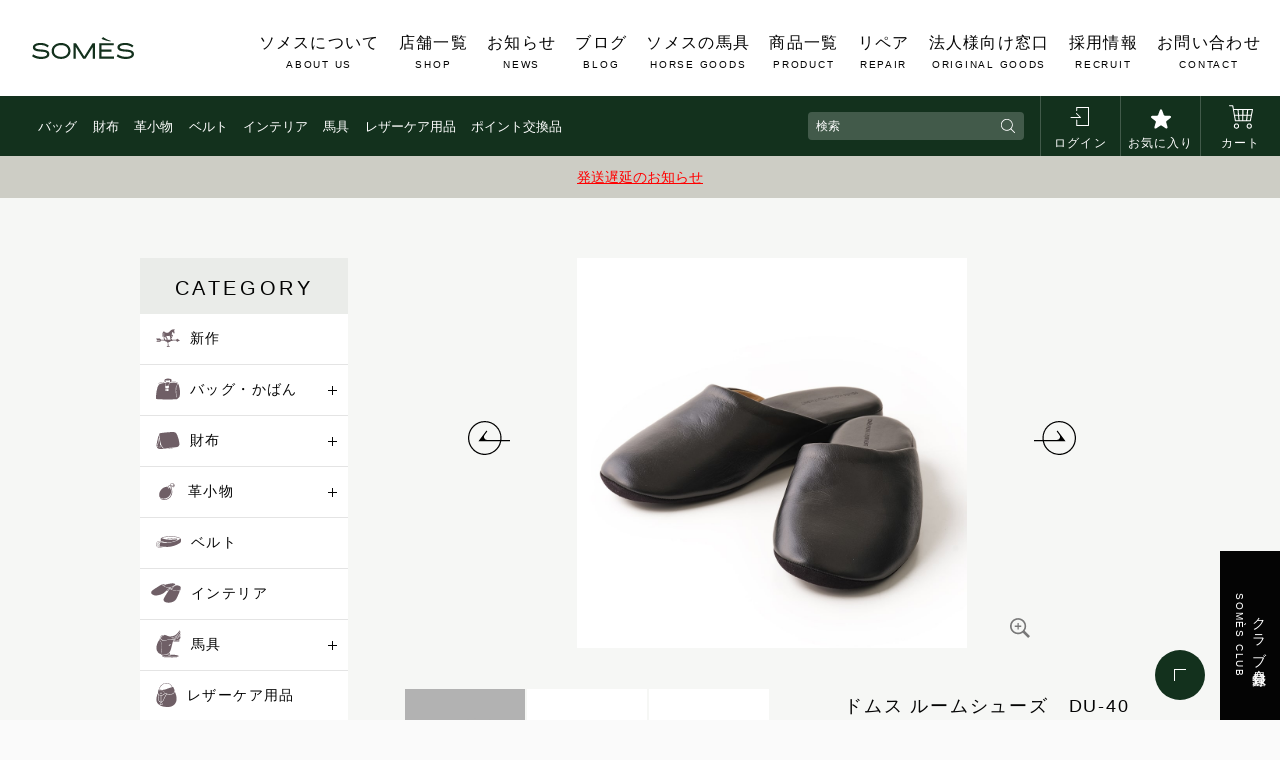

--- FILE ---
content_type: text/html; charset=UTF-8
request_url: https://www.somes.co.jp/store/products/detail/5565
body_size: 19460
content:
<!doctype html>
<html lang="ja">
<head prefix="og: http://ogp.me/ns# fb: http://ogp.me/ns/fb# product: http://ogp.me/ns/product#">
    <meta charset="utf-8">
    <meta name="viewport" content="width=device-width, initial-scale=1, shrink-to-fit=no">
    <meta name="eccube-csrf-token" content="cZrsT708Xo8nfNnQW2_U9BEQgxGGPnXNtN646kNksvI">
    <title>ソメスネットショップ / ドムス ルームシューズ　DU-40</title>
                <meta name="description" content="日本唯一の馬具メーカー ソメスサドル（SOMES SADDLE）がつくる革鞄や革財布の公式オンラインショップ。北海道の砂川市に工場を構え、競馬騎手の鞍や宮内庁の馬車具他、様々な革製品をハンドメイドで製作・修理しています。since1964">
                        <meta property="og:type" content="og:product" /><meta property="og:title" content="ドムス ルームシューズ　DU-40" />
<meta property="og:image" content="https://www.somes.co.jp/store//store/html/upload/save_image/1108112412_6369bdcc18364.jpg" />
<meta property="og:description" content="" />
<meta property="og:url" content="https://www.somes.co.jp/store/products/detail/5565" />
<meta property="product:price:amount" content="24200"/>
<meta property="product:price:currency" content="JPY"/>
<meta property="product:product_link" content="https://www.somes.co.jp/store/products/detail/5565"/>
<meta property="product:retailer_title" content="ソメスネットショップ"/>
        <link rel="icon" href="/store/html/user_data/assets/img/common/favicon.ico">
    <link rel="stylesheet" href="https://stackpath.bootstrapcdn.com/bootstrap/3.4.1/css/bootstrap.min.css" integrity="sha384-HSMxcRTRxnN+Bdg0JdbxYKrThecOKuH5zCYotlSAcp1+c8xmyTe9GYg1l9a69psu" crossorigin="anonymous">
    <link rel="stylesheet" href="https://use.fontawesome.com/releases/v5.3.1/css/all.css" integrity="sha384-mzrmE5qonljUremFsqc01SB46JvROS7bZs3IO2EmfFsd15uHvIt+Y8vEf7N7fWAU" crossorigin="anonymous">
    <link rel="stylesheet" href="//cdn.jsdelivr.net/jquery.slick/1.6.0/slick.css">
    <link rel="stylesheet" href="/store/html/template/default/assets/css/style.css">
        <script src="https://code.jquery.com/jquery-3.3.1.min.js" integrity="sha256-FgpCb/KJQlLNfOu91ta32o/NMZxltwRo8QtmkMRdAu8=" crossorigin="anonymous"></script>
    <script>
        $(function() {
            $.ajaxSetup({
                'headers': {
                    'ECCUBE-CSRF-TOKEN': $('meta[name="eccube-csrf-token"]').attr('content')
                }
            });
        });
    </script>
                    <!-- ▼【商品詳細】head -->
            <meta property="og:title" content="ソメスサドル【日本の革鞄と馬具】">
<meta property="og:type" content="website">
<meta property="og:description" content="日本唯一の馬具メーカー ソメスサドル（SOMES SADDLE）がつくる革鞄や革財布の公式オンラインショップ。北海道の砂川市に工場を構え、競馬騎手の鞍や宮内庁の馬車具他、様々な革製品をハンドメイドで製作・修理しています。since1964">
<meta property="og:site_name" content="ソメスサドル【日本の革鞄と馬具】">
<meta property="og:url" content="https://www.somes.co.jp/">
<meta property="og:image" content="https://www.somes.co.jp/app/wp-content/themes/somes-saddle/assets/images/common/ogp.png">
<meta property="og:locale" content="ja_JP">
<link rel="canonical" href="https://www.somes.co.jp/store/products/detail/5565">
<meta name="msapplication-square70x70logo" content="https://www.somes.co.jp/app/wp-content/themes/somes-saddle/assets/images/favicons/site-tile-70x70.png">
<meta name="msapplication-square150x150logo" content="https://www.somes.co.jp/app/wp-content/themes/somes-saddle/assets/images/favicons/site-tile-150x150.png">
<meta name="msapplication-wide310x150logo" content="https://www.somes.co.jp/app/wp-content/themes/somes-saddle/assets/images/favicons/site-tile-310x150.png">
<meta name="msapplication-square310x310logo" content="https://www.somes.co.jp/app/wp-content/themes/somes-saddle/assets/images/favicons/site-tile-310x310.png">
<meta name="msapplication-TileColor" content="#0078d7">
<link rel="shortcut icon" type="image/vnd.microsoft.icon" href="https://www.somes.co.jp/app/wp-content/themes/somes-saddle/assets/images/favicons/favicon.ico">
<link rel="icon" type="image/vnd.microsoft.icon" href="https://www.somes.co.jp/app/wp-content/themes/somes-saddle/assets/images/favicons/favicon.ico">
<link rel="apple-touch-icon" sizes="57x57" href="https://www.somes.co.jp/app/wp-content/themes/somes-saddle/assets/images/favicons/apple-touch-icon-57x57.png">
<link rel="apple-touch-icon" sizes="60x60" href="https://www.somes.co.jp/app/wp-content/themes/somes-saddle/assets/images/favicons/apple-touch-icon-60x60.png">
<link rel="apple-touch-icon" sizes="72x72" href="https://www.somes.co.jp/app/wp-content/themes/somes-saddle/assets/images/favicons/apple-touch-icon-72x72.png">
<link rel="apple-touch-icon" sizes="76x76" href="https://www.somes.co.jp/app/wp-content/themes/somes-saddle/assets/images/favicons/apple-touch-icon-76x76.png">
<link rel="apple-touch-icon" sizes="114x114" href="https://www.somes.co.jp/app/wp-content/themes/somes-saddle/assets/images/favicons/apple-touch-icon-114x114.png">
<link rel="apple-touch-icon" sizes="120x120" href="https://www.somes.co.jp/app/wp-content/themes/somes-saddle/assets/images/favicons/apple-touch-icon-120x120.png">
<link rel="apple-touch-icon" sizes="144x144" href="https://www.somes.co.jp/app/wp-content/themes/somes-saddle/assets/images/favicons/apple-touch-icon-144x144.png">
<link rel="apple-touch-icon" sizes="152x152" href="https://www.somes.co.jp/app/wp-content/themes/somes-saddle/assets/images/favicons/apple-touch-icon-152x152.png">
<link rel="apple-touch-icon" sizes="180x180" href="https://www.somes.co.jp/app/wp-content/themes/somes-saddle/assets/images/favicons/apple-touch-icon-180x180.png">
<link rel="icon" type="image/png" sizes="36x36" href="https://www.somes.co.jp/app/wp-content/themes/somes-saddle/assets/images/favicons/android-chrome-36x36.png">
<link rel="icon" type="image/png" sizes="48x48" href="https://www.somes.co.jp/app/wp-content/themes/somes-saddle/assets/images/favicons/android-chrome-48x48.png">
<link rel="icon" type="image/png" sizes="72x72" href="https://www.somes.co.jp/app/wp-content/themes/somes-saddle/assets/images/favicons/android-chrome-72x72.png">
<link rel="icon" type="image/png" sizes="96x96" href="https://www.somes.co.jp/app/wp-content/themes/somes-saddle/assets/images/favicons/android-chrome-96x96.png">
<link rel="icon" type="image/png" sizes="128x128" href="https://www.somes.co.jp/app/wp-content/themes/somes-saddle/assets/images/favicons/android-chrome-128x128.png">
<link rel="icon" type="image/png" sizes="144x144" href="https://www.somes.co.jp/app/wp-content/themes/somes-saddle/assets/images/favicons/android-chrome-144x144.png">
<link rel="icon" type="image/png" sizes="152x152" href="https://www.somes.co.jp/app/wp-content/themes/somes-saddle/assets/images/favicons/android-chrome-152x152.png">
<link rel="icon" type="image/png" sizes="192x192" href="https://www.somes.co.jp/app/wp-content/themes/somes-saddle/assets/images/favicons/android-chrome-192x192.png">
<link rel="icon" type="image/png" sizes="256x256" href="https://www.somes.co.jp/app/wp-content/themes/somes-saddle/assets/images/favicons/android-chrome-256x256.png">
<link rel="icon" type="image/png" sizes="384x384" href="https://www.somes.co.jp/app/wp-content/themes/somes-saddle/assets/images/favicons/android-chrome-384x384.png">
<link rel="icon" type="image/png" sizes="512x512" href="https://www.somes.co.jp/app/wp-content/themes/somes-saddle/assets/images/favicons/android-chrome-512x512.png">
<link rel="icon" type="image/png" sizes="36x36" href="https://www.somes.co.jp/app/wp-content/themes/somes-saddle/assets/images/favicons/icon-36x36.png">
<link rel="icon" type="image/png" sizes="48x48" href="https://www.somes.co.jp/app/wp-content/themes/somes-saddle/assets/images/favicons/icon-48x48.png">
<link rel="icon" type="image/png" sizes="72x72" href="https://www.somes.co.jp/app/wp-content/themes/somes-saddle/assets/images/favicons/icon-72x72.png">
<link rel="icon" type="image/png" sizes="96x96" href="https://www.somes.co.jp/app/wp-content/themes/somes-saddle/assets/images/favicons/icon-96x96.png">
<link rel="icon" type="image/png" sizes="128x128" href="https://www.somes.co.jp/app/wp-content/themes/somes-saddle/assets/images/favicons/icon-128x128.png">
<link rel="icon" type="image/png" sizes="144x144" href="https://www.somes.co.jp/app/wp-content/themes/somes-saddle/assets/images/favicons/icon-144x144.png">
<link rel="icon" type="image/png" sizes="152x152" href="https://www.somes.co.jp/app/wp-content/themes/somes-saddle/assets/images/favicons/icon-152x152.png">
<link rel="icon" type="image/png" sizes="160x160" href="https://www.somes.co.jp/app/wp-content/themes/somes-saddle/assets/images/favicons/icon-160x160.png">
<link rel="icon" type="image/png" sizes="192x192" href="https://www.somes.co.jp/app/wp-content/themes/somes-saddle/assets/images/favicons/icon-192x192.png">
<link rel="icon" type="image/png" sizes="196x196" href="https://www.somes.co.jp/app/wp-content/themes/somes-saddle/assets/images/favicons/icon-196x196.png">
<link rel="icon" type="image/png" sizes="256x256" href="https://www.somes.co.jp/app/wp-content/themes/somes-saddle/assets/images/favicons/icon-256x256.png">
<link rel="icon" type="image/png" sizes="384x384" href="https://www.somes.co.jp/app/wp-content/themes/somes-saddle/assets/images/favicons/icon-384x384.png">
<link rel="icon" type="image/png" sizes="512x512" href="https://www.somes.co.jp/app/wp-content/themes/somes-saddle/assets/images/favicons/icon-512x512.png">
<link rel="icon" type="image/png" sizes="16x16" href="https://www.somes.co.jp/app/wp-content/themes/somes-saddle/assets/images/favicons/icon-16x16.png">
<link rel="icon" type="image/png" sizes="24x24" href="https://www.somes.co.jp/app/wp-content/themes/somes-saddle/assets/images/favicons/icon-24x24.png">
<link rel="icon" type="image/png" sizes="32x32" href="https://www.somes.co.jp/app/wp-content/themes/somes-saddle/assets/images/favicons/icon-32x32.png">
<link rel="manifest" href="https://www.somes.co.jp/app/wp-content/themes/somes-saddle/assets/images/favicons/manifest.json">

<link rel="stylesheet" href="https://unpkg.com/smartphoto@latest/css/smartphoto.min.css">
<link href="https://fonts.googleapis.com/css2?family=Baskervville:ital,wght@0,400..700;1,400..700&family=Crimson+Text:ital,wght@0,400;0,600;0,700;1,400;1,600;1,700&family=Shippori+Mincho&display=swap" rel="stylesheet">
<link href="https://fonts.googleapis.com/css2?family=Material+Symbols+Outlined:wght@100..300" rel="stylesheet" />
                            
    
<script>
window.dataLayer = window.dataLayer || [];
dataLayer.push({ecommerce: null});  // Clear the previous ecommerce object.
dataLayer.push({
    event: 'view_item',
    ecommerce: {
        currency: 'JPY',
        value: 24200,
        items: [{
          item_id: '4573190590614',
          item_name: 'ドムス ルームシューズ　DU-40',
          price: 24200,
          item_category: '',
        }]
    }
});
</script>
<!-- Google Tag Manager -->
<script>(function(w,d,s,l,i){w[l]=w[l]||[];w[l].push({'gtm.start':
new Date().getTime(),event:'gtm.js'});var f=d.getElementsByTagName(s)[0],
j=d.createElement(s),dl=l!='dataLayer'?'&l='+l:'';j.async=true;j.src=
'https://www.googletagmanager.com/gtm.js?id='+i+dl;f.parentNode.insertBefore(j,f);
})(window,document,'script','dataLayer','GTM-MW5KSDR');</script>
<!-- End Google Tag Manager -->
        <!-- ▲【商品詳細】head -->

                        <style>
    label.password_protected_product_password {
        font-weight: normal;
    }
    input.password_protected_product_password {
        width: auto;
    }
</style>

                
<style>
    .ec-radio .form-check-label {
        font-weight: normal;
    }
    .ec-checkbox .form-check-label {
        font-weight: normal;
    }
    .option_description {
      -moz-box-shadow: 0 5px 15px rgba(0, 0, 0, 0.5);
      -webkit-box-shadow: 0 5px 15px rgba(0, 0, 0, 0.5);
      box-shadow: 0 5px 15px rgba(0, 0, 0, 0.5);
      -moz-border-radius: 6px;
      -webkit-border-radius: 6px;
      border-radius: 6px;
      display: none;
      min-width: 50%;
      max-width: 80%;
      max-height: 80%;
      background-color: #fff;
      border: 1px solid rgba(0, 0, 0, 0.2);
      overflow:auto;
      -webkit-overflow-scrolling: touch

    }
    .option_description .modal-header {
      padding: 15px;
      border-bottom: 1px solid #e5e5e5;
    }
    .option_description .modal-header .plainmodal-close {
      margin-top: -2px;
      float: right;
      font-size: 2.1rem;
      font-weight: 700;
      color: #000;
      text-shadow: 0 1px 0 #fff;
      opacity: 0.2;
    }
    .option_description .modal-header .plainmodal-close:hover {
      opacity: 0.5;
    }

    .option_description .modal-header > p {
      margin: 1% 0 0 0;
      font-size: 1.4rem;
      line-height: 1.42857143;
    }

    .option_description .modal-title {
      color: #333333;
      font-size: 1.8rem;
      font-weight: 500;
      font-family: inherit;
      margin: 0;
    }
    .option_description .modal-body {
      padding: 3%;
      font-size: 1.4rem;
      line-height: 1.42857143;
      color: #333;
    }
    .option_description .modal-body > p {
        margin: 0 0 3%;
    }
    .option_description .modal-body > div {
        margin-bottom: 2%;
        overflow: hidden;
        padding-bottom: 2%;
    }
    .option_description .modal-body > div > p {
        margin: 2% 0 0;
    }
    .option_description img {
        float: none;
        margin: 1% auto 0;
        width: 40%;
        height: auto;
        display: block;
    }
    .option_description h3 {
        margin: 0;
        background: #efefef;
        padding: 1%;
    }
    .option_description .minus {
        color: #2980b9;
    }
    @media screen and (min-width: 768px) {
        .option_description img {
            float: left;
            margin: 1% 4% 0 0;
            width: 15%;
        }
    }

    .option_description span.small {
        font-size: 1.2rem;
    }

    .option_description .btn-info {
        width: 74px;
        float: none;
        margin: 15px auto 10px;
        border: 0;
        padding: 4px 0;
        display: block;
        background: #525263;
    }

    .option_description .btn-info:hover {
        background: #474757;
    }

    @media only screen and (min-width: 768px) {
        .option_description .btn-info {
            float: right;
            margin: 0 10px 0 0;
        }

    }
</style>

                    <!-- SEO meta START -->
                    <meta name="description" content="&lt;h2&gt;やさしく足をつつむ感触は、 その人に馴染み、より深く&lt;/h2&gt; ラテン語で「家」や「家庭」を意味する「ドムス」シリーズのホームコレクションから、革でやさしく足元を包むルームシューズをお作りしました。 &lt;h3&gt;表裏に最適な 革の選定 &lt;/h3&gt; メイン素材には汚れやキズに強いスムースレザーをチョイス。深みのあるブラックで、使う人を選ばず飽きが来ないシックな印象です。 アッパー裏側には素上げの豚革を使用。やさしい肌当りと程よい通気性を兼ね備えた、高級革靴でもよく使われる素材です。 インソール前側はグリップ性の高い人工起毛生地を使い、足に吸い付くような感触を実現しました。 アウトソールには耐摩耗性に優れた人工スエードを。足にも床にもやさしいクッション性を持たせています。 &lt;h3&gt;履き心地にこだわった デザイン設計 &lt;/h3&gt; リラックスタイムにお使いいただく想定で追求したのは履き心地。革靴づくりの技術を応用してつくられるルームシューズは、その製造工程すべてで細やかな配慮が施されています。 左右専用木型を用いた成型は、立体的な甲部のフィット感はもちろん、ソールの傾斜も計算済み。人間工学に基づいた設計で、長く履き続けても疲れにくいです。 外観はすべて内縫い。縫い目が見えないため、シンプルですっきりと描かれる曲線の美しさも最大の魅力です。 実は「革靴」職人に比べ、革製のスリッパをつくることができる職人は国内でもごくわずか。足に馴染み長く使う人を支えるルームシューズは、スペシャリストによる特別な一品です。 ■関連ニュース&lt;br&gt;&lt;a style=&quot;color:#0000cd; text-decoration:underline;&quot; href=&quot;https://www.somes.co.jp/news/37892/&quot;&gt;素材と成型で足元を心地良く&lt;/a&gt; ■《ドムスシリーズ》関連記事&lt;br&gt;&lt;a style=&quot;color:#0000cd; text-decoration:underline;&quot; href=&quot;https://www.somes.co.jp/blog/38565/&quot;&gt;ヌメ革でつくるソメスのおうちグッズ特集&lt;/a&gt; &lt;h3&gt;革を身近に感じるライフスタイルのご提案&lt;/h3&gt; &lt;img src=&quot;https://www.somes.co.jp/app/wp-content/uploads/2021/04/domus.jpg&quot;&gt; &lt;font style=&quot;font-size:12px;color:#696969&quot;&gt;関連記事：&lt;/font&gt;&lt;a style=&quot;font-size:12px;color:#0000cd; text-decoration:underline;&quot; href=&quot;https://www.somes.co.jp/news/35414/?srsltid=AfmBOoqnjh7E1icjh2W5wQwsyK4rNKTmf4E9fZXvxYL5JSn4Ocpr1Kxg/&quot;&gt;革のある暮らし｜DOMUS&lt;/a&gt; &lt;img src=&quot;https://www.somes.co.jp/app/wp-content/uploads/2025/05/01-2.jpg&quot;&gt; &lt;font style=&quot;font-size:12px;color:#696969&quot;&gt;関連記事：&lt;/font&gt;&lt;a style=&quot;font-size:12px;color:#0000cd; text-decoration:underline;&quot; href=&quot;https://www.somes.co.jp/news/35751/?srsltid=AfmBOoovokbnkRZJJx78C5BqEqVBTU5aR-EvpF52RqRZ1yQccKaCZvMQ&quot;&gt;暮らしを彩る革製品｜革インテリアシリーズDOMUS&lt;/a&gt;">
        <meta property="og:description" content="&lt;h2&gt;やさしく足をつつむ感触は、 その人に馴染み、より深く&lt;/h2&gt; ラテン語で「家」や「家庭」を意味する「ドムス」シリーズのホームコレクションから、革でやさしく足元を包むルームシューズをお作りしました。 &lt;h3&gt;表裏に最適な 革の選定 &lt;/h3&gt; メイン素材には汚れやキズに強いスムースレザーをチョイス。深みのあるブラックで、使う人を選ばず飽きが来ないシックな印象です。 アッパー裏側には素上げの豚革を使用。やさしい肌当りと程よい通気性を兼ね備えた、高級革靴でもよく使われる素材です。 インソール前側はグリップ性の高い人工起毛生地を使い、足に吸い付くような感触を実現しました。 アウトソールには耐摩耗性に優れた人工スエードを。足にも床にもやさしいクッション性を持たせています。 &lt;h3&gt;履き心地にこだわった デザイン設計 &lt;/h3&gt; リラックスタイムにお使いいただく想定で追求したのは履き心地。革靴づくりの技術を応用してつくられるルームシューズは、その製造工程すべてで細やかな配慮が施されています。 左右専用木型を用いた成型は、立体的な甲部のフィット感はもちろん、ソールの傾斜も計算済み。人間工学に基づいた設計で、長く履き続けても疲れにくいです。 外観はすべて内縫い。縫い目が見えないため、シンプルですっきりと描かれる曲線の美しさも最大の魅力です。 実は「革靴」職人に比べ、革製のスリッパをつくることができる職人は国内でもごくわずか。足に馴染み長く使う人を支えるルームシューズは、スペシャリストによる特別な一品です。 ■関連ニュース&lt;br&gt;&lt;a style=&quot;color:#0000cd; text-decoration:underline;&quot; href=&quot;https://www.somes.co.jp/news/37892/&quot;&gt;素材と成型で足元を心地良く&lt;/a&gt; ■《ドムスシリーズ》関連記事&lt;br&gt;&lt;a style=&quot;color:#0000cd; text-decoration:underline;&quot; href=&quot;https://www.somes.co.jp/blog/38565/&quot;&gt;ヌメ革でつくるソメスのおうちグッズ特集&lt;/a&gt; &lt;h3&gt;革を身近に感じるライフスタイルのご提案&lt;/h3&gt; &lt;img src=&quot;https://www.somes.co.jp/app/wp-content/uploads/2021/04/domus.jpg&quot;&gt; &lt;font style=&quot;font-size:12px;color:#696969&quot;&gt;関連記事：&lt;/font&gt;&lt;a style=&quot;font-size:12px;color:#0000cd; text-decoration:underline;&quot; href=&quot;https://www.somes.co.jp/news/35414/?srsltid=AfmBOoqnjh7E1icjh2W5wQwsyK4rNKTmf4E9fZXvxYL5JSn4Ocpr1Kxg/&quot;&gt;革のある暮らし｜DOMUS&lt;/a&gt; &lt;img src=&quot;https://www.somes.co.jp/app/wp-content/uploads/2025/05/01-2.jpg&quot;&gt; &lt;font style=&quot;font-size:12px;color:#696969&quot;&gt;関連記事：&lt;/font&gt;&lt;a style=&quot;font-size:12px;color:#0000cd; text-decoration:underline;&quot; href=&quot;https://www.somes.co.jp/news/35751/?srsltid=AfmBOoovokbnkRZJJx78C5BqEqVBTU5aR-EvpF52RqRZ1yQccKaCZvMQ&quot;&gt;暮らしを彩る革製品｜革インテリアシリーズDOMUS&lt;/a&gt;" >
                <meta name="keywords" content="送料キャンペーン_用品,ヌメ革,スリッパ、サンダル、室内履き、下足、くつ、家、室内、屋内、おうち、インテリア、レザー、スムース、黒、ブラック、足、ギフト、プレゼント、贈り物、贈答、仕事用">
            <meta property="og:url" content="https://www.somes.co.jp/store/products/detail/5565" />
    <meta property="og:title" content="ソメスネットショップ / ドムス ルームシューズ　DU-40" />
    <meta property="og:type" content="product">
    <meta property="og:site_name" content="ソメスネットショップ" />
    <meta property="og:locale" content="ja_JP" />
        <!-- SEO meta END -->

        <link rel="stylesheet" href="/store/html/user_data/assets/css/customize.css">
</head>
<body id="page_product_detail" class="product_page ec">
        <!-- ▼【共通】wrapper開始 -->
            <!-- Google Tag Manager (noscript) -->
<noscript><iframe src="https://www.googletagmanager.com/ns.html?id=GTM-MW5KSDR"
height="0" width="0" style="display:none;visibility:hidden"></iframe></noscript>
<!-- End Google Tag Manager (noscript) -->
<div class="l-wrapper">
        <!-- ▲【共通】wrapper開始 -->


<div class="ec-layoutRole">
                <div class="ec-layoutRole__header">
                <!-- ▼【共通】ヘッダー -->
            <link href="https://use.typekit.net/bsq7rfj.css" rel="stylesheet">
<link rel="stylesheet" href="/store/html/user_data/assets/css/customize.css?251212-01">
<header class="l-header" id="header">
    <div class="l-inner"><a class="c-logo" href="https://www.somes.co.jp/">
        <div class="iconSvg" data-icon="logo-somes2025"></div></a>
      <div class="o-spnav header-sp"><a href="/store/">
          <div class="iconSvg" data-icon="bag"></div><span>お買いもの</span></a>
          <a href="https://www.somes.co.jp/shop/">
          <div class="iconSvg" data-icon="shop"></div><span>店舗一覧</span></a></div>
      <div class="c-menubtn header-sp -open" id="openBtn">
        <div class="c-menubtn__item"><span></span></div>
        <p>MENU</p>
      </div>
      <nav class="o-ecnav">
        <div class="o-ecnav__category header-pc">
          <ul>
            <li class="o-ecnav__category__item -has-child"><a href="https://www.somes.co.jp/store/products/list?category_id=486">バッグ</a>
              <div class="o-ecnav__category__child">
                <ul>
                                                                  <li><a href="/store/products/list?category_id=487">ダレスバッグ</a></li>
                                  <li><a href="/store/products/list?category_id=488">ビジネスバッグ</a></li>
                                  <li><a href="/store/products/list?category_id=489">トートバッグ</a></li>
                                  <li><a href="/store/products/list?category_id=496">ハンドバッグ</a></li>
                                  <li><a href="/store/products/list?category_id=494">ショルダーバッグ</a></li>
                                  <li><a href="/store/products/list?category_id=490">バックパック/リュック</a></li>
                                  <li><a href="/store/products/list?category_id=491">ボディバッグ</a></li>
                                  <li><a href="/store/products/list?category_id=492">セカンド/クラッチバッグ</a></li>
                                  <li><a href="/store/products/list?category_id=493">ボストンバッグ</a></li>
                                  <li><a href="/store/products/list?category_id=495">ミニバッグ</a></li>
                                </ul>
              </div>
            </li>
            <li class="o-ecnav__category__item -has-child"><a href="https://www.somes.co.jp/store/products/list?category_id=431">財布</a>
              <div class="o-ecnav__category__child">
                <ul>
                                                                                    <li><a href="/store/products/list?category_id=432">長財布</a></li>
                                                                      <li><a href="/store/products/list?category_id=433">二つ折り財布</a></li>
                                                                      <li><a href="/store/products/list?category_id=434">コンパクト/ミニ財布</a></li>
                                                                      <li><a href="/store/products/list?category_id=435">コインケース</a></li>
                                                                                    </ul>
              </div>
            </li>
            <li class="o-ecnav__category__item -has-child"><a href="https://www.somes.co.jp/store/products/list?category_id=447">革小物</a>
              <div class="o-ecnav__category__child">
                <ul>
                                                                  <li><a href="/store/products/list?category_id=505">スモールレザーグッズ</a></li>
                                  <li><a href="/store/products/list?category_id=437">名刺入れ/カードケース</a></li>
                                  <li><a href="/store/products/list?category_id=519">iPhoneケース</a></li>
                                  <li><a href="/store/products/list?category_id=438">キーケース</a></li>
                                  <li><a href="/store/products/list?category_id=448">キーホルダー</a></li>
                                  <li><a href="/store/products/list?category_id=451">文具</a></li>
                                </ul>
              </div>
            </li>
            <li class="o-ecnav__category__item"><a href="https://www.somes.co.jp/store/products/list?category_id=446">ベルト</a></li>
            <li class="o-ecnav__category__item"><a href="https://www.somes.co.jp/store/products/list?category_id=515">インテリア</a></li>
            <li class="o-ecnav__category__item"><a href="https://www.somes.co.jp/store/products/list?category_id=453">馬具</a></li>
            <li class="o-ecnav__category__item"><a href="https://www.somes.co.jp/store/products/list?category_id=452">レザーケア用品</a></li>
            <li class="o-ecnav__category__item"><a href="https://www.somes.co.jp/store/products/list?category_id=469">ポイント交換品</a></li>
          </ul>
        </div>
        <div class="o-ecnav__search" id="ecSearchBox">
          
<form method="get" class="c-search-area" action="/store/products/list">
    <input type="search" name="name" maxlength="50" class="" placeholder="検索" />
    <button>
        <div class="iconSvg" data-icon="search"></div>
    </button>
</form>
        </div>
        <ul class="o-ecnav__list">
          <li class="header-sp" id="ecSearchBtn"><span>
              <div class="iconSvg" data-icon="search"></div><span class="header-pc">お買いもの</span></span></li>
                      <li><a href="https://www.somes.co.jp/store/mypage/login">
              <div class="iconSvg" data-icon="login"></div><span class="header-pc">ログイン</span></a></li>
                    <li><a href="https://www.somes.co.jp/store/mypage/favorite">
              <div class="iconSvg" data-icon="star"></div><span class="header-pc">お気に入り</span></a></li>
          <li><a href="https://www.somes.co.jp/store/cart">
                                          <div class="iconSvg" data-icon="cart"></div><span class="header-pc">カート</span></a></li>
                  </ul>
      </nav>
      <nav class="o-gnav" id="gNav">
        <div class="o-gnav__content">
          <div class="c-logo header-sp">
            <div class="iconSvg header-sp" data-icon="logo-somes2025"></div>
          </div>
          <div class="c-menubtn header-sp -close" id="closeBtn">
            <div class="c-menubtn__item"><span></span></div>
            <p>CLOSE</p>
          </div>
          <ul class="o-gnav-sp__main header-sp">
            <li class="o-gnav-sp__item">
            <a href="https://www.somes.co.jp/store/products/list">すべての商品（ALL）</a>
              <div class="iconSvg" data-icon="arrow"></div>
            </li>
            <li class="o-gnav-sp__item -has-child -mt">
              <span>アイテムから探す</span>
              <span class="c-switch"></span>
              <ul>
                <li><a href="https://www.somes.co.jp/store/products/list?category_id=420">新作</a></li>
                <li><a href="https://www.somes.co.jp/store/products/list?category_id=486">バッグ</a></li>
                <li><a href="https://www.somes.co.jp/store/products/list?category_id=431">財布</a></li>
                <li><a href="https://www.somes.co.jp/store/products/list?category_id=447">革小物</a></li>
                <li><a href="https://www.somes.co.jp/store/products/list?category_id=446">ベルト</a></li>
                <li><a href="https://www.somes.co.jp/store/products/list?category_id=515">インテリア</a></li>
                <li><a href="https://www.somes.co.jp/store/products/list?category_id=453">馬具</a></li>
                <li><a href="https://www.somes.co.jp/store/products/list?category_id=452">レザーケア用品</a></li>
                <li><a href="https://www.somes.co.jp/store/products/list?category_id=503">ギフトにおすすめ</a></li>
                <li><a href="https://www.somes.co.jp/store/products/list?category_id=510">オーダーメイド</a></li>
              </ul>
            </li>
            <li class="o-gnav-sp__item -has-child">
              <span class="-jp">革から探す</span>
              <span class="c-switch"></span>
              <ul>
                <li><a href="https://www.somes.co.jp/store/products/list?category_id=514">ブライドルレザー</a></li>
                <li><a href="https://www.somes.co.jp/store/products/list?category_id=513">コードバン</a></li>
                <li><a href="https://www.somes.co.jp/store/products/list?category_id=532">カーフレザー</a></li>
                <li><a href="https://www.somes.co.jp/store/products/list?category_id=533">防水レザー</a></li>
              </ul>
            </li>
                        <li class="o-gnav-sp__item -mt">
              <a href="https://www.somes.co.jp/store/products/list?category_id=469">ポイント交換品</a>
              <div class="iconSvg" data-icon="arrow"></div>
            </li>
            <li class="o-gnav-sp__item">
              <a href="https://www.somes.co.jp/store/products/list?category_id=509">価格見直しました</a>
              <div class="iconSvg" data-icon="arrow"></div>
            </li>
            <li class="o-gnav-sp__item -mt">
              <a href="https://www.somes.co.jp/news/">ニュース</a>
              <div class="iconSvg" data-icon="arrow"></div>
            </li>
            <li class="o-gnav-sp__item">
              <a href="https://www.somes.co.jp/blog/">ブログ</a>
              <div class="iconSvg" data-icon="arrow"></div>
            </li>
          </ul>
          <div class="o-gnav__box -ec">
            <ul class="o-gnav__main">
              <li class="o-gnav__item"><a href="https://www.somes.co.jp/about/">ソメスについて<span>ABOUT US</span></a></li>
              <li class="o-gnav__item"><a href="https://www.somes.co.jp/shop/">店舗一覧<span>SHOP</span></a></li>
              <li class="o-gnav__item"><a href="https://www.somes.co.jp/news/">お知らせ<span>NEWS</span></a></li>
              <li class="o-gnav__item"><a href="https://www.somes.co.jp/blog/">ブログ<span>BLOG</span></a></li>
              <li class="o-gnav__item"><a href="https://www.somes.co.jp/harness/">ソメスの馬具<span>HORSE GOODS</span></a></li>
              <li class="o-gnav__item"><a href="https://www.somes.co.jp/store/products/list">商品一覧<span>PRODUCT</span></a></li>
              <li class="o-gnav__item"><a href="https://www.somes.co.jp/repair/">リペア<span>REPAIR </span></a></li>
              <li class="o-gnav__item"><a href="https://www.somes.co.jp/original-goods/">法人様向け窓口<span>ORIGINAL GOODS</span></a></li>
              <li class="o-gnav__item"><a href="https://www.somes.co.jp/news/39923/">採用情報<span>RECRUIT</span></a></li>
              <li class="o-gnav__item"><a href="https://www.somes.co.jp/inquiry/">お問い合わせ<span>CONTACT</span></a></li>
            </ul>
          </div>
          <ul class="o-gnav__sub">
            <li class="o-gnav__sub__wide"><a href="https://www.somes.co.jp/members/">クラブ会員登録<span>SOMÈS CLUB</span></a></li>
          </ul>
        </div>
      </nav>
    </div>
  </header>
          <div class="ec-head-alert">
                <a href="https://www.somes.co.jp/news/41631/" target="_blank" style="color:red; text-decoration:underline;">発送遅延のお知らせ</a><br>
          </div>
        <!-- ▲【共通】ヘッダー -->

        </div>
    
        
    <div class="ec-layoutRole__contents">
                
                
        <div class="ec-layoutRole__main">
                        
                          <div class="l-content">
    <section class="s-lower s-bg-gray">
      <div class="l-inner -col">
                
<div class="l-side -bg-white pc">
  <h2 class="c-ttl-small -bg">CATEGORY</h2>
    <ul class="c-list-cat" id="catList">
                                                            <li><a href="/store/products/list?category_id=420"> <span class="iconSvg" data-icon="cat420"></span>新作</a>
                      </li>
                                                                                                                                                                                                                                                                                                                                                <li><a href="/store/products/list?category_id=486"> <span class="iconSvg" data-icon="cat486"></span>バッグ・かばん</a>
                        <span class="c-switch"></span>
        <ul>
                                  <li><a href="/store/products/list?category_id=487">ダレスバッグ</a></li>
                                              <li><a href="/store/products/list?category_id=488">ビジネスバッグ</a></li>
                                              <li><a href="/store/products/list?category_id=489">トートバッグ</a></li>
                                              <li><a href="/store/products/list?category_id=496">ハンドバッグ</a></li>
                                              <li><a href="/store/products/list?category_id=494">ショルダーバッグ</a></li>
                                              <li><a href="/store/products/list?category_id=490">バックパック/リュック</a></li>
                                              <li><a href="/store/products/list?category_id=491">ボディバッグ</a></li>
                                              <li><a href="/store/products/list?category_id=492">セカンド/クラッチバッグ</a></li>
                                              <li><a href="/store/products/list?category_id=493">ボストンバッグ</a></li>
                                              <li><a href="/store/products/list?category_id=495">ミニバッグ</a></li>
                              </ul>
              </li>
                                                                  <li><a href="/store/products/list?category_id=431"> <span class="iconSvg" data-icon="cat431"></span>財布</a>
                        <span class="c-switch"></span>
        <ul>
                                  <li><a href="/store/products/list?category_id=432">長財布</a></li>
                                              <li><a href="/store/products/list?category_id=433">二つ折り財布</a></li>
                                              <li><a href="/store/products/list?category_id=434">コンパクト/ミニ財布</a></li>
                                              <li><a href="/store/products/list?category_id=435">コインケース</a></li>
                                                    </ul>
              </li>
                                                                  <li><a href="/store/products/list?category_id=447"> <span class="iconSvg" data-icon="cat447"></span>革小物</a>
                        <span class="c-switch"></span>
        <ul>
                                  <li><a href="/store/products/list?category_id=505">スモールレザーグッズ</a></li>
                                              <li><a href="/store/products/list?category_id=437">名刺入れ/カードケース</a></li>
                                              <li><a href="/store/products/list?category_id=519">iPhoneケース</a></li>
                                              <li><a href="/store/products/list?category_id=438">キーケース</a></li>
                                              <li><a href="/store/products/list?category_id=448">キーホルダー</a></li>
                                              <li><a href="/store/products/list?category_id=451">文具</a></li>
                              </ul>
              </li>
                                                                  <li><a href="/store/products/list?category_id=446"> <span class="iconSvg" data-icon="cat446"></span>ベルト</a>
                      </li>
                                                                  <li><a href="/store/products/list?category_id=515"> <span class="iconSvg" data-icon="cat515"></span>インテリア</a>
                      </li>
                                                                  <li><a href="/store/products/list?category_id=453"> <span class="iconSvg" data-icon="cat453"></span>馬具</a>
                        <span class="c-switch"></span>
        <ul>
                                                        <li><a href="/store/products/list?category_id=465">乗馬鞍</a></li>
                                              <li><a href="/store/products/list?category_id=464">レース鞍</a></li>
                                              <li><a href="/store/products/list?category_id=463">調教鞍</a></li>
                                                                    <li><a href="/store/products/list?category_id=512">腹帯</a></li>
                                              <li><a href="/store/products/list?category_id=460">アブミ・アブミ革</a></li>
                                              <li><a href="/store/products/list?category_id=459">頭絡</a></li>
                                              <li><a href="/store/products/list?category_id=458">手綱</a></li>
                                              <li><a href="/store/products/list?category_id=520">肢巻き</a></li>
                                              <li><a href="/store/products/list?category_id=461">パッド</a></li>
                                              <li><a href="/store/products/list?category_id=517">調教道具</a></li>
                                                                                                                <li><a href="/store/products/list?category_id=516">厩舎用品</a></li>
                                                                    <li><a href="/store/products/list?category_id=456">レザーケア</a></li>
                              </ul>
              </li>
                                                                  <li><a href="/store/products/list?category_id=452"> <span class="iconSvg" data-icon="cat452"></span>レザーケア用品</a>
                      </li>
                                                                                                                        <li><a href="/store/products/list?category_id=503"> <span class="iconSvg" data-icon="cat503"></span>おすすめギフト</a>
                      </li>
                                                                  <li><a href="/store/products/list?category_id=509"> <span class="iconSvg" data-icon="cat509"></span>価格見直しました</a>
                      </li>
                                                                  <li><a href="/store/products/list?category_id=510"> <span class="iconSvg" data-icon="cat510"></span>オーダーメイド</a>
                      </li>
                                                                                                                                                                                                                                                                                          </ul>
  <h2 class="c-ttl-small -bg">POINT</h2>
  <ul class="c-list-cat" id="catList">
                                                                                                                                                  <li><a href="/store/products/list?category_id=469"> <span class="iconSvg" data-icon="cat469"></span>ポイント交換品</a>
                        <span class="c-switch"></span>
        <ul>
                      <li><a href="/store/products/list?category_id=472">50ポイント</a></li>
                      <li><a href="/store/products/list?category_id=524">100ポイント</a></li>
                      <li><a href="/store/products/list?category_id=471">200ポイント</a></li>
                      <li><a href="/store/products/list?category_id=528">300ポイント</a></li>
                      <li><a href="/store/products/list?category_id=470">500ポイント</a></li>
                      <li><a href="/store/products/list?category_id=527">1000ポイント</a></li>
                  </ul>
              </li>
                                                                                            </ul>
  <h2 class="c-ttl-small -bg">LEATHER</h2>
  <ul class="c-list-cat">
  <li><a href="/store/products/list?category_id=514"><span class="iconSvg" data-icon="catdefault"></span>ブライドルレザー</a></li>
  <li><a href="/store/products/list?category_id=513"><span class="iconSvg" data-icon="catdefault"></span>コードバン</a></li>
  <li><a href="/store/products/list?category_id=532"><span class="iconSvg" data-icon="catdefault"></span>カーフレザー</a></li>
  <li><a href="/store/products/list?category_id=533"><span class="iconSvg" data-icon="catdefault"></span>防水レザー</a></li>
</ul>
    <div class="c-list-series">
    <h2 class="c-ttl-small -bg">SERIES<span class="c-switch"></span></h2>
    <ul class="c-list-label">
  <li><a href="https://www.somes.co.jp/store/products/list?tag_id=9">イージー</a></li>
  <li><a href="https://www.somes.co.jp/store/products/list?tag_id=52">イノベーション</a></li>
  <li><a href="https://www.somes.co.jp/store/products/list?tag_id=51">イルザ</a></li>
  <li><a href="https://www.somes.co.jp/store/products/list?tag_id=7">ヴァーレンドルフ</a></li>
  <li><a href="https://www.somes.co.jp/store/products/list?tag_id=92">ウーブン</a></li>
  <li><a href="https://www.somes.co.jp/store/products/list?tag_id=37">エグゼクティブ</a></li>
  <li><a href="https://www.somes.co.jp/store/products/list?tag_id=98">エリテ</a></li>
  <li><a href="https://www.somes.co.jp/store/products/list?tag_id=83">エリン</a></li>
  <li><a href="https://www.somes.co.jp/store/products/list?tag_id=34">オークス</a></li>
  <li><a href="https://www.somes.co.jp/store/products/list?tag_id=76">オフィサー</a></li>
  <li><a href="https://www.somes.co.jp/store/products/list?tag_id=35">オルター</a></li>
  <li><a href="https://www.somes.co.jp/store/products/list?tag_id=28">キーフォブ</a></li>
  <li><a href="https://www.somes.co.jp/store/products/list?tag_id=84">キャバレッティ</a></li>
  <li><a href="https://www.somes.co.jp/store/products/list?tag_id=80">ギャロップ</a></li>
  <li><a href="https://www.somes.co.jp/store/products/list?tag_id=85">コートリー</a></li>
  <li><a href="https://www.somes.co.jp/store/products/list?tag_id=20">サドラリー</a></li>
  <li><a href="https://www.somes.co.jp/store/products/list?tag_id=32">ジェラード</a></li>
  <li><a href="https://www.somes.co.jp/store/products/list?tag_id=53">ジャンヌ</a></li>
  <li><a href="https://www.somes.co.jp/store/products/list?tag_id=30">シューホーン</a></li>
  <li><a href="https://www.somes.co.jp/store/products/list?tag_id=42">スクエア</a></li>
  <li><a href="https://www.somes.co.jp/store/products/list?tag_id=36">スフレ</a></li>
  <li><a href="https://www.somes.co.jp/store/products/list?tag_id=59">セクション</a></li>
  <li><a href="https://www.somes.co.jp/store/products/list?tag_id=17">ディアマン</a></li>
  <li><a href="https://www.somes.co.jp/store/products/list?tag_id=29">ドムス</a></li>
  <li><a href="https://www.somes.co.jp/store/products/list?tag_id=11">ドレッサージュ</a></li>
  <li><a href="https://www.somes.co.jp/store/products/list?tag_id=57">トロット</a></li>
  <li><a href="https://www.somes.co.jp/store/products/list?tag_id=91">ニネット</a></li>
  <li><a href="https://www.somes.co.jp/store/products/list?tag_id=14">パスチャー</a></li>
  <li><a href="https://www.somes.co.jp/store/products/list?tag_id=40">パッサージュ</a></li>
  <li><a href="https://www.somes.co.jp/store/products/list?tag_id=24">ハーネス</a></li>
  <li><a href="https://www.somes.co.jp/store/products/list?tag_id=18">ハノーバー</a></li>
  <li><a href="https://www.somes.co.jp/store/products/list?tag_id=41">ハロン</a></li>
  <li><a href="https://www.somes.co.jp/store/products/list?tag_id=25">バロン</a></li>
  <li><a href="https://www.somes.co.jp/store/products/list?tag_id=60">ピッコラ</a></li>
  <li><a href="https://www.somes.co.jp/store/products/list?tag_id=6">ピルエット</a></li>
  <li><a href="https://www.somes.co.jp/store/products/list?tag_id=81">ピント</a></li>
  <li><a href="https://www.somes.co.jp/store/products/list?tag_id=90">ファセット</a></li>
  <li><a href="https://www.somes.co.jp/store/products/list?tag_id=13">フェル</a></li>
  <li><a href="https://www.somes.co.jp/store/products/list?tag_id=54">プランス</a></li>
  <li><a href="https://www.somes.co.jp/store/products/list?tag_id=64">フリージアン</a></li>
  <li><a href="https://www.somes.co.jp/store/products/list?tag_id=104">ブルトン</a></li>
  <li><a href="https://www.somes.co.jp/store/products/list?tag_id=8">フロイント</a></li>
  <li><a href="https://www.somes.co.jp/store/products/list?tag_id=44">プログレス</a></li>
  <li><a href="https://www.somes.co.jp/store/products/list?tag_id=22">ホースマン</a></li>
  <li><a href="https://www.somes.co.jp/store/products/list?tag_id=89">レイヤー</a></li>
  <li><a href="https://www.somes.co.jp/store/products/list?tag_id=33">レインズ</a></li>
  <li><a href="https://www.somes.co.jp/store/products/list?tag_id=86">ロイヤル</a></li>
  <li><a href="https://www.somes.co.jp/store/products/list?tag_id=71">LIFE IN A NORTHERN LAND</a></li>
  <li><a href="https://www.somes.co.jp/store/products/list?tag_id=21">M</a></li>
  <li><a href="https://www.somes.co.jp/store/products/list?tag_id=26">SOK</a></li>
</ul>
  </div>
</div>
        <div class="l-main">

          <div class="o-detail-product">
            <div class="zoom-area"><img src="#" alt=""></div>
            <ul class="c-slider-item-main" id="sliderMain">
                                                                                                                                            <li>
                <figure>
                  <a class="js-smartPhoto" href="/store/html/upload/save_image/1108112412_6369bdcc18364.jpg" data-group="product">
                    <img src="/store/html/upload/save_image/1108112412_6369bdcc18364.jpg" alt="">
                  </a>
                  <div class="c-slider-item-main__lens"></div>
                </figure>
              </li>
                                                                                                                                                          <li>
                <figure>
                  <a class="js-smartPhoto" href="/store/html/upload/save_image/1108112412_6369bdcc45ac5.jpg" data-group="product">
                    <img src="/store/html/upload/save_image/1108112412_6369bdcc45ac5.jpg" alt="">
                  </a>
                  <div class="c-slider-item-main__lens"></div>
                </figure>
              </li>
                                                                                                                                                          <li>
                <figure>
                  <a class="js-smartPhoto" href="/store/html/upload/save_image/1108112412_6369bdcc546d4.jpg" data-group="product">
                    <img src="/store/html/upload/save_image/1108112412_6369bdcc546d4.jpg" alt="">
                  </a>
                  <div class="c-slider-item-main__lens"></div>
                </figure>
              </li>
                                                                                                                                                          <li>
                <figure>
                  <a class="js-smartPhoto" href="/store/html/upload/save_image/1108112413_6369bdcd5fa34.jpg" data-group="product">
                    <img src="/store/html/upload/save_image/1108112413_6369bdcd5fa34.jpg" alt="">
                  </a>
                  <div class="c-slider-item-main__lens"></div>
                </figure>
              </li>
                                                                                                                                                          <li>
                <figure>
                  <a class="js-smartPhoto" href="/store/html/upload/save_image/1108112412_6369bdccb979e.jpg" data-group="product">
                    <img src="/store/html/upload/save_image/1108112412_6369bdccb979e.jpg" alt="">
                  </a>
                  <div class="c-slider-item-main__lens"></div>
                </figure>
              </li>
                                                                                                                                                          <li>
                <figure>
                  <a class="js-smartPhoto" href="/store/html/upload/save_image/1108112413_6369bdcd0b8b8.jpg" data-group="product">
                    <img src="/store/html/upload/save_image/1108112413_6369bdcd0b8b8.jpg" alt="">
                  </a>
                  <div class="c-slider-item-main__lens"></div>
                </figure>
              </li>
                                                                                                                                                          <li>
                <figure>
                  <a class="js-smartPhoto" href="/store/html/upload/save_image/1108112413_6369bdcdaa0c5.jpg" data-group="product">
                    <img src="/store/html/upload/save_image/1108112413_6369bdcdaa0c5.jpg" alt="">
                  </a>
                  <div class="c-slider-item-main__lens"></div>
                </figure>
              </li>
                                                                                                                                                          <li>
                <figure>
                  <a class="js-smartPhoto" href="/store/html/upload/save_image/1108112413_6369bdcdc4104.jpg" data-group="product">
                    <img src="/store/html/upload/save_image/1108112413_6369bdcdc4104.jpg" alt="">
                  </a>
                  <div class="c-slider-item-main__lens"></div>
                </figure>
              </li>
                                                                                                                                                          <li>
                <figure>
                  <a class="js-smartPhoto" href="/store/html/upload/save_image/0731172546_66a9f50a1e28a.jpg" data-group="product">
                    <img src="/store/html/upload/save_image/0731172546_66a9f50a1e28a.jpg" alt="">
                  </a>
                  <div class="c-slider-item-main__lens"></div>
                </figure>
              </li>
                                                                                                                                                          <li>
                <figure>
                  <a class="js-smartPhoto" href="/store/html/upload/save_image/1108112413_6369bdcd80a80.jpg" data-group="product">
                    <img src="/store/html/upload/save_image/1108112413_6369bdcd80a80.jpg" alt="">
                  </a>
                  <div class="c-slider-item-main__lens"></div>
                </figure>
              </li>
                                                                      </ul>
            <ul class="c-slider-item-sub pc" id="sliderSub">
                                                                                                                                            <li>
                <div class="c-slider-item-sub__img" style="background-image: url(/store/html/upload/save_image/1108112412_6369bdcc18364.jpg);"></div>
              </li>
                                                                                                                                            <li>
                <div class="c-slider-item-sub__img" style="background-image: url(/store/html/upload/save_image/1108112412_6369bdcc45ac5.jpg);"></div>
              </li>
                                                                                                                                            <li>
                <div class="c-slider-item-sub__img" style="background-image: url(/store/html/upload/save_image/1108112412_6369bdcc546d4.jpg);"></div>
              </li>
                                                                                                                                            <li>
                <div class="c-slider-item-sub__img" style="background-image: url(/store/html/upload/save_image/1108112413_6369bdcd5fa34.jpg);"></div>
              </li>
                                                                                                                                            <li>
                <div class="c-slider-item-sub__img" style="background-image: url(/store/html/upload/save_image/1108112412_6369bdccb979e.jpg);"></div>
              </li>
                                                                                                                                            <li>
                <div class="c-slider-item-sub__img" style="background-image: url(/store/html/upload/save_image/1108112413_6369bdcd0b8b8.jpg);"></div>
              </li>
                                                                                                                                            <li>
                <div class="c-slider-item-sub__img" style="background-image: url(/store/html/upload/save_image/1108112413_6369bdcdaa0c5.jpg);"></div>
              </li>
                                                                                                                                            <li>
                <div class="c-slider-item-sub__img" style="background-image: url(/store/html/upload/save_image/1108112413_6369bdcdc4104.jpg);"></div>
              </li>
                                                                                                                                            <li>
                <div class="c-slider-item-sub__img" style="background-image: url(/store/html/upload/save_image/0731172546_66a9f50a1e28a.jpg);"></div>
              </li>
                                                                                                                                            <li>
                <div class="c-slider-item-sub__img" style="background-image: url(/store/html/upload/save_image/1108112413_6369bdcd80a80.jpg);"></div>
              </li>
                                                        </ul>
            <div class="o-detail-product__option">
              <h1 class="c-name">ドムス ルームシューズ　DU-40</h1>
                                                                                                                                                                                                                                                              <!-- <p class="c-price">¥24,200 <span>(税込)</span></p> -->
                <!-- <div style="display:none;" class=""> -->
                                      <p class="c-price">¥24,200 <span>(税込)</span></p>
                                  <!-- </div> -->
                                                            <form action="https://www.somes.co.jp/store/products/add_cart/5565" method="post" id="form1" name="form1">
                                          <div class="c-box-value">
                          <p class="c-box-value__label"><label class="required" for="classcategory_id1">カラー</label></p>
                          <div class="c-box-value__input">
                            <select id="classcategory_id1" name="classcategory_id1" class="form-control"><option value="__unselected">選択してください</option><option value="543">ブラック</option></select>
                            
                            <!-- <span class="c-icon-arrow"></span> -->
                          </div>
                      </div>
                                              <div class="c-box-value">
                            <p class="c-box-value__label"> <label class="required" for="classcategory_id2">サイズ</label></p>
                            <div class="c-box-value__input">
                              <select id="classcategory_id2" name="classcategory_id2" class="form-control"><option value="__unselected">選択してください</option></select>
                              
                              <!-- <span class="c-icon-arrow"></span> -->
                            </div>
                        </div>
                                                              <div class="c-box-value">
                        <p class="c-box-value__label"><label>数量</label></p>
                        <div class="c-box-value__input -quantity">
                            <input type="number" id="quantity" name="quantity" required="required" min="1" maxlength="9" class="form-control" value="1" />
                            
                        </div>
                    </div>
                    
                                                        <div class="c-box-value">
              <p class="c-box-value__label">
                  <label class="" for="productoption1">ギフト</label>              </p>
                                <div class="c-box-value__input">
                    <select id="productoption1" name="productoption1" class="form-control"><option value="2" selected="selected">なし</option><option value="1">あり</option></select>
                    
                </div>
            </div>

                        
            
                                                                          <div class="c-box-value -column">
                    <p class="c-box-value__label">
                        <label for="productoption4">刻印不可</label>                    </p>
                                        <div class="c-box-value__input -textarea">
                        <textarea id="productoption4" name="productoption4" class="form-control"></textarea>
                        
                    </div>
                </div>
            
                            <p class="c-note-medium u-mt1 ec-font-active">※刻印可能な記号…ピリオド(.)、アンド(&)、コロン(:)、ハイフン(-)、半角スペース</p>
                <p class="c-note-medium u-mt1 ec-font-active">※目安として15文字以内の方が刻印がきれいに入ります。</p>
                <p class="c-note-medium u-mt1 ec-font-parkavenue">※パークアベニューは、頭文字および記号直後の文字は大文字で刻印させていただきます。<br>【例】S.Somes</p>
                <div class="c-link-btn -primary u-mt2"><a href="https://www.somes.co.jp/store/user_data/stamp">刻印について<span class="iconSvg" data-icon="arrow"></span></a></div>
            
                    
                                                          <div class="c-btn-cart">
                        <button type="submit" class="add-cart">カートに入れる</button>
                        <div class="iconSvg" data-icon="cart"></div>
                    </div>
                                    <input type="hidden" id="product_id" name="product_id" value="5565" /><input type="hidden" id="ProductClass" name="ProductClass" /><input type="hidden" id="_token" name="_token" value="Pe5HnmoymwhUShDY5Ud_6XdtP4-MMUMMyZ06zKksKPU" />
                </form>
                
                        <div class="ec-modal">
                    <div class="ec-modal-overlay">
                        <div class="ec-modal-wrap">
                            <span class="ec-modal-close"><span class="ec-icon"><img src="/store/html/template/default/assets/icon/cross-dark.svg" alt=""/></span></span>
                            <div id="ec-modal-header" class="text-center">カートに追加しました。</div>
                            <div class="ec-modal-box">
                                <div class="ec-role">
                                    <span class="ec-inlineBtn--cancel">お買い物を続ける</span>
                                    <a href="https://www.somes.co.jp/store/cart" class="ec-inlineBtn--action">カートへ進む</a>
                                </div>
                            </div>
                        </div>
                    </div>
                </div>
                                              <form action="https://www.somes.co.jp/store/products/add_favorite/5565" method="post">
                  <div class="c-btn-favorite">
                                      <button type="submit" id="favorite" class="">
                      <div class="iconSvg" data-icon="star"></div><span>お気に入り追加</span>
                    </button>
                                    </div>
              </form>
                                            <p class="c-txt mt20">
                                  <span>#メンズ　</span>
                                  <span>#レディース　</span>
                                  <span>#新商品　</span>
                                  <span>#ドムス　</span>
                                </p>
                                          <div class="p-detail-sns">
                <p>シェアする :</P>
                <a href="https://twitter.com/share?url=https://www.somes.co.jp/store/products/detail/5565&text=ソメスネットショップ / ドムス ルームシューズ　DU-40" target="_blank" rel="noopener noreferrer"><img src="/store/html/user_data/user/assets/images/ec/icon-twitter.png" alt="" width="21.6" height="18"></a>
                <a href="https://social-plugins.line.me/lineit/share?url=https://www.somes.co.jp/store/products/detail/5565" target="_blank" rel="noopener noreferrer"><img src="/store/html/user_data/user/assets/images/ec/icon-line.png" alt="" width="83.4" height="18"></a>
                <span class="js-copy-page"><img src="/store/html/user_data/user/assets/images/ec/icon-copy-link.png" alt="" width="18" height="18"></span>
                <span class="js-copy-page-text">コピーしました。</span>
              </div>
                          </div>
                        <div class="o-detail-product__info">

              
              <div class="c-editor-product">
                                                                                                                                                                                                                                                          <h2 class="c-subttl">バリエーション<span>VARIATION</span></h2>
                    <div class="c-item-variation">
                                                                                                                                                      <figure>
                              <img src="/store/html/upload/save_image/product_class/5565/1108112507_6369be0361d84.jpg">
                              <figcaption>ブラック</figcaption>
                            </figure>
                                                                                                                                                                                                                      </div>
                                                  <div class="c-editor-product__detail">
                  <h2>やさしく足をつつむ感触は、<br />
その人に馴染み、より深く</h2><br />
ラテン語で「家」や「家庭」を意味する「ドムス」シリーズのホームコレクションから、革でやさしく足元を包むルームシューズをお作りしました。<br />
<br />
<h3>表裏に最適な<br />
革の選定<br />
</h3><br />
メイン素材には汚れやキズに強いスムースレザーをチョイス。深みのあるブラックで、使う人を選ばず飽きが来ないシックな印象です。<br />
アッパー裏側には素上げの豚革を使用。やさしい肌当りと程よい通気性を兼ね備えた、高級革靴でもよく使われる素材です。<br />
インソール前側はグリップ性の高い人工起毛生地を使い、足に吸い付くような感触を実現しました。<br />
アウトソールには耐摩耗性に優れた人工スエードを。足にも床にもやさしいクッション性を持たせています。<br />
<br />
<h3>履き心地にこだわった<br />
デザイン設計<br />
</h3><br />
リラックスタイムにお使いいただく想定で追求したのは履き心地。革靴づくりの技術を応用してつくられるルームシューズは、その製造工程すべてで細やかな配慮が施されています。<br />
左右専用木型を用いた成型は、立体的な甲部のフィット感はもちろん、ソールの傾斜も計算済み。人間工学に基づいた設計で、長く履き続けても疲れにくいです。<br />
外観はすべて内縫い。縫い目が見えないため、シンプルですっきりと描かれる曲線の美しさも最大の魅力です。<br />
<br />
実は「革靴」職人に比べ、革製のスリッパをつくることができる職人は国内でもごくわずか。足に馴染み長く使う人を支えるルームシューズは、スペシャリストによる特別な一品です。<br />
<br />
■関連ニュース<br><a style="color:#0000cd; text-decoration:underline;" href="https://www.somes.co.jp/news/37892/">素材と成型で足元を心地良く</a><br />
<br />
■《ドムスシリーズ》関連記事<br><a style="color:#0000cd; text-decoration:underline;" href="https://www.somes.co.jp/blog/38565/">ヌメ革でつくるソメスのおうちグッズ特集</a><br />
<br />
<h3>革を身近に感じるライフスタイルのご提案</h3><br />
<img src="https://www.somes.co.jp/app/wp-content/uploads/2021/04/domus.jpg"><br />
<font style="font-size:12px;color:#696969">関連記事：</font><a style="font-size:12px;color:#0000cd; text-decoration:underline;" href="https://www.somes.co.jp/news/35414/?srsltid=AfmBOoqnjh7E1icjh2W5wQwsyK4rNKTmf4E9fZXvxYL5JSn4Ocpr1Kxg/">革のある暮らし｜DOMUS</a><br />
<br />
<img src="https://www.somes.co.jp/app/wp-content/uploads/2025/05/01-2.jpg"><br />
<font style="font-size:12px;color:#696969">関連記事：</font><a style="font-size:12px;color:#0000cd; text-decoration:underline;" href="https://www.somes.co.jp/news/35751/?srsltid=AfmBOoovokbnkRZJJx78C5BqEqVBTU5aR-EvpF52RqRZ1yQccKaCZvMQ">暮らしを彩る革製品｜革インテリアシリーズDOMUS</a>
                                      <div id="product_spec" class="c-box-border">
                      <p>商品詳細</p>
                      サイズ<br>
【M・目安 22～24cm】<br>
足長（外寸）260mm / 足幅（横最長部の外寸）100mm <br>
甲の高さ（はき口頂点～インソール面までの内寸）60mm / ヒール高さ 27mm <br>
【L・目安 25～27cm】<br>
足長（外寸）280mm / 足幅（横最長部の外寸）105mm <br>
甲の高さ（はき口頂点～インソール面までの内寸）65mm / ヒール高さ 27mm <br>
素材：本体-牛革 / 甲部内装-豚革 / インソール前側・アウトソール-人工スエード<br>
化粧箱入り<br><br>
<p>お手入れ方法</p>
レザーワックス（<a style="color:#0000cd; text-decoration:underline;" href="https://www.somes.co.jp/store/products/detail/5178">SOK-06</a>）・レザーケアクリーム（<a style="color:#0000cd; text-decoration:underline;" href="https://www.somes.co.jp/store/products/detail/5182">SOK-14</a>）で通常のお手入れができます。ブラッシングで表面の埃などを取り除いた後に、どちらも薄く全体に塗り伸ばし、乾いたらよく乾拭きをしてください。目立たない部分で少しずつ試しながら、全体に塗ることをおすすめしております。
<span style="font-size:12px;display:block; line-height:100%;">　<br></span>
<span style="font-size:12px;display:block; line-height:200%;">
※オイルやクリームで濡れている状態の革を強くこするとシミになる場合がありますのでご注意ください。<br>
※革製品、および使用している染料は、消毒液等に含まれる《アルコール成分》に弱く、付着してしまうと色落ちの原因になります。充分に手を乾かしてから製品に触れるなど、取り扱いには十分にご注意ください。</ span>
                    </div>
                                  </div>
              </div>
                                                                                                                                                                                                                                              <div class="o-archive-product">
            <h2 class="c-subttl">同じカテゴリーの商品<span>RECOMMENDED</span></h2>
            <ul class="o-archive-product__list">
                                                                                <li class="c-product">
                      <a href="https://www.somes.co.jp/store/products/detail/5961">
                        <figure class="c-product__ph">
                          <img src="/store/html/upload/save_image/0710132652_686f410cd5176.jpg">
                        </figure>
                        <p class="c-product__name">【限定ブラック】ドムス ボックスティッシュケース　DU-16</p>
                                                  <p class="c-product__price">¥17,600<span>(税込)</span></p>
                                              </a>
                  </li>
                                                                                                    <li class="c-product">
                      <a href="https://www.somes.co.jp/store/products/detail/5957">
                        <figure class="c-product__ph">
                          <img src="/store/html/upload/save_image/0710142859_686f4f9b2da99.jpg">
                        </figure>
                        <p class="c-product__name">【限定ブラック】ギャロップ レザートレー　GL-15</p>
                                                  <p class="c-product__price">¥11,000<span>(税込)</span></p>
                                              </a>
                  </li>
                                                                                                  </ul>
          </div>
                                        
            </div>
                      </div>
        </div>
      </div>
    </section>
                    
                                                                                                                                                                                                                                                                
                  <div class="o-breadclumbs">
            <div class="l-inner">
              <div class="o-breadclumbs__list">
                                                                                                                                                              <ul class="o-breadclumbs__row">
                        <li><a href="/store/">TOP</a></li>
                                                      <li><a href="https://www.somes.co.jp/store/products/list?category_id=515">インテリア</a></li>
                                                  <li>ドムス ルームシューズ　DU-40</li>
                      </ul>
                                                                                                                                                                                                    <ul class="o-breadclumbs__row">
                        <li><a href="/store/">TOP</a></li>
                                                      <li><a href="https://www.somes.co.jp/store/products/list?category_id=503">おすすめギフト</a></li>
                                                  <li>ドムス ルームシューズ　DU-40</li>
                      </ul>
                                                                    </div>
            </div>
          </div>
                <div class="o-pagetop">
      <a href="#"></a>
    </div>
    <div id="modalBox">
      <div class="modalBtn"></div>
      <figure></figure>
    </div>


                                </div>

                    </div>

        
                <div class="ec-layoutRole__footer">
                <!-- ▼【共通】フッター -->
            <section class="s-bg-gray -dark o-guide">
  <div class="l-inner">
    <div class="o-guide__list">
      <div class="c-item-guide">
        <h3 class="c-item-guide__ttl">お支払いについて</h3>
        <div class="c-item-guide__textarea">
          <p>下記の方法でお支払いただけます。</p>
          <ul>
            <!-- <li>クレジットカード<br><small>MaterCard、VISA、JCB、ダイナースクラブ、アメリカンエキスプレスがご使用いただけます。</small> -->
            <li>クレジットカード<br><small>MASTER・VISA・JCB・DINERS・AMEXがご使用いただけます。</small>
              <!-- （<a class="c-link" href="">ご利用詳細</a>） -->
            </li>
            <li>代金引換（代引手数料￥550）<br><small>ご請求額を配送業者の方に直接お支払いください。<br>クロネコヤマトまたは佐川急便となります。</small></li>
            <li>PayPay支払い<br><small>PayPay支払いはQRコードまたはログインで決済可能です。「PayPay残高」または「PayPay（クレジット）※旧あと払い」のみご利用いただけます。</small></li>
          </ul>
        </div>
      </div>
      <div class="c-item-guide">
        <h3 class="c-item-guide__ttl">送料について</h3>
        <div class="c-item-guide__textarea">
          <p><strong>お買い上げ※33,000円（税込）以上で送料無料</strong></p>
          <p>全国一律1,100円（税込）にて承っております。</p>
        </div>
      </div>
      <div class="c-item-guide">
        <h3 class="c-item-guide__ttl">返品・返金について</h3>
        <div class="c-item-guide__textarea">
          <p><a class="c-link" href="https://www.somes.co.jp/store/help/tradelaw#return">こちら</a>をご覧ください。</p>
        </div>
      </div>
    </div>
    <div class="o-guide__list">
      <div class="c-item-guide">
        <h3 class="c-item-guide__ttl">ラッピングについて</h3>
        <div class="c-item-guide__textarea">
          <p>無料で承っております。<br>ご希望の方は、ご購入時にオプションより<br class="pc">ご選択ください。</p>
        </div>
      </div>
      <div class="c-item-guide">
        <h3 class="c-item-guide__ttl">刻印（名入れ）について</h3>
        <div class="c-item-guide__textarea">
          <p>お名前等の刻印を550円・1,100円（税込）<br class="pc">の有料オプションにて承ります。<br>ご希望の方は、ご購入時にオプション項目<br class="pc">よりご選択ください。<br><small>※選択後、刻印費用が加算された商品代金が表示<br class="pc">されます。</small><br><small>※刻印可能な商品にのみ選択項目が表示されてい<br class="pc">ます。</small></p>
          <div class="c-link-btn -primary"><a href="https://www.somes.co.jp/store/user_data/stamp">字体や料金などの詳細はこちら<span class="iconSvg" data-icon="arrow"></span></a></div>
        </div>
      </div>
    </div>
    <div class="o-guide__list">
      <div class="c-item-guide">
        <h3 class="c-item-guide__ttl">ネットショップ営業日</h3>
        <div class="c-item-guide__textarea">
          <p>祝日を除く平日のみ営業しております。<br>ご注文・お問い合わせメールは随時受付し<br class="pc">ております。</p>
          <p>通常、ご注文日の翌々営業日の出荷となり<br>ます。名入れ刻印がある場合は、ご注文日<br>より5営業日で出荷いたします。</p>
        </div>
      </div>
      <div class="c-item-guide">
        <h3 class="c-item-guide__ttl">よくある質問</h3>
        <div class="c-item-guide__textarea">
          <p>
            こちらの<a class="c-link" href="https://www.somes.co.jp/store/guide">ご利用ガイド</a>をご覧ください。</p>
        </div>
        <div class="c-item-guide"></div>
        <h3 class="c-item-guide__ttl">お問い合わせ</h3>
        <div class="c-item-guide__textarea">
          <p>こちらの<a class="c-link" href="https://www.somes.co.jp/inquiry/">フォーム</a>よりお問い合わせください。</p>
          <p>法人の方は<a class="c-link" href="https://www.somes.co.jp/original-goods/">こちら</a>からお問い合わせください。</p>
        </div>
      </div>
    </div>
  </div>
</section>
</div>
<footer class="l-footer">
    <div class="l-inner">
      <div class="c-footer-logo"><a class="iconSvg" href="https://www.somes.co.jp/" data-icon="logo-somes2025"></a></div>
      <ul class="c-sns">
        <li class="c-sns__item"><a class="iconSvg" href="https://www.instagram.com/somessaddle/" target="_blank" data-icon="insta"></a></li>
        <li class="c-sns__item"><a class="iconSvg" href="https://twitter.com/somessaddle?ref_src=twsrc%5Egoogle%7Ctwcamp%5Eserp%7Ctwgr%5Eauthor" target="_blank" data-icon="x"></a></li>
        <li class="c-sns__item"><a class="iconSvg" href="https://www.somes.co.jp/news/35524/" target="_blank" data-icon="line"></a></li>
        <li class="c-sns__item"><a class="iconSvg" href="https://www.facebook.com/SOMES.SADDLE" target="_blank" data-icon="facebook"></a></li>
        <li class="c-sns__item"><a class="iconSvg" href="https://www.youtube.com/channel/UCizJhfEEcqtxEhVerA0d_2w" target="_blank" data-icon="youtube"></a></li>
      </ul>
      <nav class="o-footnav">
        <ul>
          <li><a href="https://www.somes.co.jp/members/company/">会社概要</a></li>
          <li><a href="https://www.somes.co.jp/store/help/privacy">プライバシーポリシー</a></li>
          <li><a href="https://www.somes.co.jp/store/help/tradelaw">特定商取引法</a></li>
          <li><a href="https://www.somes.co.jp/store/help/agreement">利用規約</a></li>
        </ul>
      </nav>
      <p class="copyright"><small>Copyright(C) SOMES SADDLE All Rights Reserved.</small></p>
    </div>
  </footer>
  <script src="/store/html/user_data/user/assets/js/libs.js"></script>
  <script src="https://unpkg.com/smartphoto@latest/js/smartphoto.min.js"></script>
  <script src="/store/html/user_data/user/assets/js/bundle.js?250926"></script>
        <!-- ▲【共通】フッター -->

        </div>
    </div><!-- ec-layoutRole -->

<div class="ec-overlayRole"></div>
<div class="ec-drawerRoleClose"><i class="fas fa-times"></i></div>
<div class="ec-drawerRole">
        </div>
<div class="ec-blockTopBtn pagetop">ページトップへ</div>
<script src="https://stackpath.bootstrapcdn.com/bootstrap/3.4.1/js/bootstrap.min.js" integrity="sha384-aJ21OjlMXNL5UyIl/XNwTMqvzeRMZH2w8c5cRVpzpU8Y5bApTppSuUkhZXN0VxHd" crossorigin="anonymous"></script>
<script src="https://cdn.jsdelivr.net/jquery.slick/1.6.0/slick.min.js"></script>
<script>
var eccube_lang = {
    "common.delete_confirm":"削除してもよろしいですか?"
}
</script><script src="/store/html/template/default/assets/js/function.js"></script>
<script src="/store/html/template/default/assets/js/eccube.js"></script>
<script>
    $(function () {
        var noChange = true;
        $('.item_visual').on('afterChange', function (event, slick, currentSlide) {
            if (noChange) {
                var $img = $("div[data-index='" + currentSlide + "']").find('img');
                if ($('#classcategory_id1').length > 0) {
                    $('#classcategory_id1').val("__unselected");
                    $('#classcategory_id1').change();
                }
                if ($img.length > 0) {
                    var class1 = $img.data('class_category1');
                    if (class1) {
                        $('#classcategory_id1').val(class1);
                        $('#classcategory_id1').change();
                    }
                    var class2 = $img.data('class_category2');
                    if (class2) {
                        setTimeout(function () {
                            $('#classcategory_id2').val(class2);
                            $('#classcategory_id2').change();
                        }, 100);
                    }
                }
            } else {
                noChange = true;
            }
        });
        if ($('#classcategory_id1').length > 0 && $('#classcategory_id2').length > 0) {
            $('#classcategory_id2').change(function () {
                var $this = $(this);
                if ($this.val()) {
                    var class1 = $('#classcategory_id1').val();
                    if ($('#apg_product_class_image_thumb-' + class1 + '-' + $this.val()).length > 0) {
                        var class2 = $this.val();
                        $index = $('#apg_product_class_image_thumb-' + class1 + '-' + class2).parents('div').data('index');
                        $('.item_visual').slick('slickGoTo', $index);
                        noChange = false;
                    }
                }
            });
                            $('#classcategory_id1').change(function () {
                    var $this = $(this);
                    if ($this.val() != "__unselected") {
                        var class1 = $this.val();
                        if ($("img[data-class_category1='" + class1 + "']").length > 0) {
                            var class2 = $("img[data-class_category1='" + class1 + "']").data('class_category2');
                            $index = $('#apg_product_class_image_thumb-' + class1 + '-' + class2).parents('div').data('index');
                            $('.item_visual').slick('slickGoTo', $index);
                            noChange = false;
                        }
                    }
                });
                    } else if ($('#classcategory_id1').length > 0) {
            $('#classcategory_id1').change(function () {
                var $this = $(this);
                if ($this.val() != "__unselected") {
                    if ($('#apg_product_class_image_thumb-' + $this.val() + '-').length > 0) {
                        $index = $('#apg_product_class_image_thumb-' + $this.val() + '-').parents('div').data('index');
                        $('.item_visual').slick('slickGoTo', $index);
                        noChange = false;
                    }
                }
            });
        }
    });
</script>

    <script>
        eccube.classCategories = {"__unselected":{"__unselected":{"name":"\u9078\u629e\u3057\u3066\u304f\u3060\u3055\u3044","product_class_id":""}},"543":{"#":{"classcategory_id2":"","name":"\u9078\u629e\u3057\u3066\u304f\u3060\u3055\u3044","product_class_id":""},"#486":{"classcategory_id2":"486","name":"L(\u54c1\u5207\u308c\u4e2d)","stock_find":false,"price01":"22,000","price02":"22,000","price01_inc_tax":"24,200","price02_inc_tax":"24,200","product_class_id":"959599","product_code":"4573190590621","sale_type":"1"},"#485":{"classcategory_id2":"485","name":"M","stock_find":true,"price01":"22,000","price02":"22,000","price01_inc_tax":"24,200","price02_inc_tax":"24,200","product_class_id":"959600","product_code":"4573190590614","sale_type":"1"}}};

        // 規格2に選択肢を割り当てる。
        function fnSetClassCategories(form, classcat_id2_selected) {
            var $form = $(form);
            var product_id = $form.find('input[name=product_id]').val();
            var $sele1 = $form.find('select[name=classcategory_id1]');
            var $sele2 = $form.find('select[name=classcategory_id2]');
            eccube.setClassCategories($form, product_id, $sele1, $sele2, classcat_id2_selected);
        }

                fnSetClassCategories(
            $('#form1'), ""
        );
            </script>
    <script>
        $(function() {
            // bfcache無効化
            $(window).bind('pageshow', function(event) {
                if (event.originalEvent.persisted) {
                    location.reload(true);
                }
            });

            $('.item_visual').slick({
                dots: false,
                arrows: false,
                responsive: [{
                    breakpoint: 768,
                    settings: {
                        dots: true
                    }
                }]
            });

            $('.slideThumb').on('click', function() {
                var index = $(this).attr('data-index');
                $('.item_visual').slick('slickGoTo', index, false);
            })
        });
    </script>
    <script>
        $(function() {
            $('.add-cart').on('click', function(event) {
                                // 規格1フォームの必須チェック
                if ($('#classcategory_id1').val() == '__unselected' || $('#classcategory_id1').val() == '') {
                    $('#classcategory_id1')[0].setCustomValidity('項目が選択されていません');
                    return true;
                } else {
                    $('#classcategory_id1')[0].setCustomValidity('');
                }
                
                                // 規格2フォームの必須チェック
                if ($('#classcategory_id2').val() == '__unselected' || $('#classcategory_id2').val() == '') {
                    $('#classcategory_id2')[0].setCustomValidity('項目が選択されていません');
                    return true;
                } else {
                    $('#classcategory_id2')[0].setCustomValidity('');
                }
                
                // 個数フォームのチェック
                if ($('#quantity').val() < 1) {
                    $('#quantity')[0].setCustomValidity('1以上で入力してください。');
                    return true;
                } else {
                    $('#quantity')[0].setCustomValidity('');
                }


                // 刻印フォームの必須チェック
                let engraveFlag = false;
                if ($('#productoption7').length){
                  engraveFlag = ($('#productoption7 option:selected').val() != 9);
                  console.log("productoption7:", engraveFlag)
                }
                if ($('#productoption8').length){
                  engraveFlag = ($('#productoption8 option:selected').val() != 12);
                  console.log("productoption8:", engraveFlag)
                }
                if ($('#productoption9').length){
                  engraveFlag = ($('#productoption9 option:selected').val() != 14);
                  console.log("productoption9:", engraveFlag)
                }

                if(engraveFlag == false){
                  $('#productoption2')[0].setCustomValidity('');
                  $('#productoption3')[0].setCustomValidity('');
                }

                if ($('#productoption2 option:selected').val() == 3 && engraveFlag) {
                  $('#productoption2')[0].setCustomValidity('項目が選択されていません');
                  return true;
                } else {
                  $('#productoption2')[0].setCustomValidity('');
                }

                //刻印するお名前の必須チェック
                if ($('#productoption2 option:selected').val() != 3 && engraveFlag) {
                  if ($('#productoption3').val() == '') {
                    $('#productoption3')[0].setCustomValidity('刻印する文字が入力されていません');
                    return true;
                  } else {
                    $('#productoption3')[0].setCustomValidity('');
                  }
                }

                event.preventDefault();
                $form = $('#form1');
                $.ajax({
                    url: $form.attr('action'),
                    type: $form.attr('method'),
                    data: $form.serialize(),
                    dataType: 'json',
                    beforeSend: function(xhr, settings) {
                        // Buttonを無効にする
                        $('.add-cart').prop('disabled', true);
                    }
                }).done(function(data) {
                    // レスポンス内のメッセージをalertで表示
                    $.each(data.messages, function() {
                        $('#ec-modal-header').html(this);
                    });

                    $('.ec-modal').show()

                    // カートブロックを更新する
                    $.ajax({
                        url: "https://www.somes.co.jp/store/block/cart",
                        type: 'GET',
                        dataType: 'html'
                    }).done(function(html) {
                        $('.ec-headerRole__cart').html(html);
                    });
                }).fail(function(data) {
                    alert('カートへの追加に失敗しました。');
                }).always(function(data) {
                    // Buttonを有効にする
                    $('.add-cart').prop('disabled', false);
                });
            });
        });

        $('.ec-modal-overlay, .ec-modal .ec-inlineBtn--cancel').on('click', function() {
            $('.ec-modal').hide()
        });
    </script>
        <!-- ▼【共通】wrapper終了 -->
            </div>
        <!-- ▲【共通】wrapper終了 -->

                
<script>
    $(function () {
        $('div.ec-productRole__price').after($('.product-detail-coupon-block'));
    });
</script>


    <link rel="stylesheet" href="/store/html/template/default/assets/css/coupon.css">



                <script>
    $(function () {
        let formGroup = $('input.password_protected_product_password').closest('.form-group');
        $('#form1 .ec-productRole__btn').before(formGroup);
    });
</script>

                
<style type="text/css">
    .datepicker-days th.dow:first-child,
    .datepicker-days td:first-child {
        color: #f00;
    }

    .datepicker-days th.dow:last-child,
    .datepicker-days td:last-child {
        color: #00f;
    }
</style>
<script src="/store/html/template/default/../../plugin/ProductOption/assets/js/jquery.plainmodal.min.js"></script>
<script>
$(function() {
    //デフォルトのデイトタイムピッカーが存在しない場合
    if ($('[type="date"]').prop('type') !== 'date') {
        $.getScript("/store/html/template/admin/assets/js/vendor/moment.min.js").done(function() {
            $.getScript("/store/html/template/admin/assets/js/vendor/moment-with-locales.min.js").done(function() {
                $.getScript("/store/html/template/admin/assets/js/vendor/tempusdominus-bootstrap-4.min.js").done(function() {
                    $('input[type=date]').datetimepicker({
                        locale: 'ja',
                        format: 'YYYY-MM-DD',
                        useCurrent: false,
                        buttons: {
                            showToday: true,
                            showClose: true
                        }
                    });
                });
            });
        });
    }
});

var product_id;
$(function() {
                                            });

$(function() {
    $("[id^=desc_btn_]").click(function(){
        var form_id;
        var id = $(this).attr('id').replace(/^desc_btn_/ig, '');
        var ids = id.split('_');
        if (eccube.hasOwnProperty('productsClassCategories')) {
            form_id = product_id;
        }else{
            form_id = 1;
        }
        var $form = $("form[name=form"+form_id+"]");
        func_submit($form,ids[0],ids[1]);
        onOptionChange($form)
    });
    $("[name^=productoption]").change(function(){
        $form = $(this).parents('form');
        onOptionChange($form);
    });
});

function func_submit($form,optionId, setValue) {
    var $sele_option = $form.find("[name=productoption" + optionId + "]");
    if($sele_option && $sele_option.length){
        var kind = $sele_option.attr("type");
        if(kind == 'radio'){
            $sele_option.val([setValue]);
        }else{
            $sele_option.val(setValue);
        }
    }else{
        var $sele_option = $form.find('[name="productoption' + optionId + '[]"]');
        if($sele_option && $sele_option.length){
            $sele_option.each(function(){
                if($(this).val() == setValue){
                    $(this).prop('checked',true);
                }
            });
        }
    }

    $('#option_description_' + product_id + '_' + optionId).plainModal('close');
}


var optionPrice = {"5565":{"1":{"2":0,"1":0},"4":[0]}};
var optionPoint = {"5565":{"1":{"2":0,"1":0},"4":[0]}};
var optionMultiple = [];
var taxRules = {"959599":{"tax_rate":"10","tax_rule":3},"959600":{"tax_rate":"10","tax_rule":3}};
var default_class_id = {"5565":959599};

function onOptionChange($form){
    var optionPriceTotal = 0;
    var optionPointTotal = 0;
    var tax_rate = null;
    var tax_rule = null;
    var product_id = $form.find('input[name="product_id"]').val();
    var $sele1 = $form.find('select[name=classcategory_id1]');
    var $sele2 = $form.find('select[name=classcategory_id2]');

    var classcat_id1 = $sele1.val() ? $sele1.val() : '__unselected';
    var classcat_id2 = $sele2.val() ? $sele2.val() : '';
    if (eccube.hasOwnProperty('productsClassCategories')) {
        // 商品一覧時
        classcat2 = eccube.productsClassCategories[product_id][classcat_id1]['#' + classcat_id2];
    } else {
        // 詳細表示時
        classcat2 = eccube.classCategories[classcat_id1]['#' + classcat_id2];
    }
    $form.find("[id^=productoption]").each(function(){
        var id = $(this).prop("id");
        var name = $(this).attr("name");
        var option_id = null;
        if(name === undefined){
            name = $(this).find("input").prop("id");
        }
        option_id = name.replace(/productoption/ig,'');
        option_id = option_id.replace(/_\d+/ig,'');
        option_id = option_id.replace(/\[\]/ig,'');
        if(id.match(/^productoption\d+$/)){
            var kind = $(this).prop('tagName');
            var type = $(this).attr('type');
            var value = null;
            var multi = 1;
            switch(kind){
                case 'SELECT':
                    value = $(this).val();
                    break;
                case 'TEXTAREA':
                case 'INPUT':
                    var text = $(this).val();
                    if(text.length > 0){
                        value = 0;
                    }
                    if(type == 'number'){
                        if(optionMultiple[product_id][option_id]){
                            multi = $(this).val();
                            if(multi.length == 0)multi = 0;
                        }
                    }
                    break;
                default:
                    if($(this).find('input[type="checkbox"]').length > 0){
                        value = [];
                        $(this).find('input[type="checkbox"]:checked').each(function(){
                            value.push($(this).val());
                        });
                    }else{
                        value = $form.find("input[name='productoption" + option_id + "']:checked").val();
                    }
                    break;
            }
            if(value != null){
                if(Array.isArray(value)){
                    for(var key in value){
                        optionPriceTotal += parseFloat(optionPrice[product_id][option_id][value[key]]);
                        optionPointTotal += parseFloat(optionPoint[product_id][option_id][value[key]]);
                    }
                }else{
                    optionPriceTotal += parseFloat(optionPrice[product_id][option_id][value]*multi);
                    optionPointTotal += parseFloat(optionPoint[product_id][option_id][value]*multi);
                }
            }
        }
    });

    if(classcat2){
        var product_class_id = classcat2.product_class_id;
    }else{
        var product_class_id = default_class_id[product_id];
    }

    var tax_rate = taxRules[product_class_id]['tax_rate'];
    var tax_rule = taxRules[product_class_id]['tax_rule'];

    var $option_price = $form.parent().find('#option_price_default').first();
    $option_price.text(number_format(optionPriceTotal));
    var $option_point = $form.parent().find('#option_price_inctax_default').first();
    $option_point.text(number_format(optionPriceTotal + sfTax(optionPriceTotal, tax_rate, tax_rule)));
}

function number_format(num) {
    return num.toString().replace(/([0-9]+?)(?=(?:[0-9]{3})+$)/g , '$1,');
}

function sfTax(price, tax_rate, tax_rule) {
    real_tax = tax_rate / 100;
    ret = price * real_tax;
    tax_rule = parseInt(tax_rule);
    switch (tax_rule) {
        // 四捨五入
        case 1:
            $ret = Math.round(ret);
            break;
        // 切り捨て
        case 2:
            $ret = Math.floor(ret);
            break;
        // 切り上げ
        case 3:
            $ret = Math.ceil(ret);
            break;
        // デフォルト:切り上げ
        default:
            $ret = Math.round(ret);
            break;
    }
    return $ret;
}

</script>

                
<script>onOptionChange($("#form1"));</script>

    
    <script src="/store/html/user_data/assets/js/customize.js"></script>
</body>
</html>


--- FILE ---
content_type: text/css
request_url: https://www.somes.co.jp/store/html/user_data/assets/css/customize.css
body_size: 46202
content:
@charset "UTF-8";
/*--==========================
foundation
============================--*/
/*--------------------------------------------------------------------------
   reset
---------------------------------------------------------------------------*/
/*! destyle.css v1.0.15 | MIT License | https://github.com/nicolas-cusan/destyle.css */
/* Reset box-model */
/* ============================================ */
* {
  box-sizing: border-box; }

::before,
::after {
  box-sizing: inherit; }

/* Document */
/* ============================================ */
/**
 * 1. Correct the line height in all browsers.
 * 2. Prevent adjustments of font size after orientation changes in iOS.
 * 3. Remove gray overlay on links for iOS.
 */
html {
  line-height: 1.15;
  /* 1 */
  -webkit-text-size-adjust: 100%;
  /* 2 */
  -webkit-tap-highlight-color: transparent;
  /* 3*/ }

/* Sections */
/* ============================================ */
/**
 * Remove the margin in all browsers.
 */
body {
  margin: 0; }

/**
 * Render the `main` element consistently in IE.
 */
main {
  display: block; }

/* Vertical rhythm */
/* ============================================ */
p,
table,
blockquote,
address,
pre,
iframe,
form,
figure,
dl {
  margin: 0; }

/* Headings */
/* ============================================ */
h1,
h2,
h3,
h4,
h5,
h6 {
  font-size: inherit;
  line-height: inherit;
  font-weight: inherit;
  margin: 0; }

/* Lists (enumeration) */
/* ============================================ */
ul,
ol {
  margin: 0;
  padding: 0;
  list-style: none; }

/* Lists (definition) */
/* ============================================ */
dt {
  font-weight: bold; }

dd {
  margin-left: 0; }

/* Grouping content */
/* ============================================ */
/**
 * 1. Add the correct box sizing in Firefox.
 * 2. Show the overflow in Edge and IE.
 */
hr {
  box-sizing: content-box;
  /* 1 */
  height: 0;
  /* 1 */
  overflow: visible;
  /* 2 */
  border: 0;
  border-top: 1px solid;
  margin: 0;
  clear: both;
  color: inherit; }

/**
 * 1. Correct the inheritance and scaling of font size in all browsers.
 * 2. Correct the odd `em` font sizing in all browsers.
 */
pre {
  font-family: monospace, monospace;
  /* 1 */
  font-size: inherit;
  /* 2 */ }

address {
  font-style: inherit; }

/* Text-level semantics */
/* ============================================ */
/**
 * Remove the gray background on active links in IE 10.
 */
a {
  background-color: transparent;
  text-decoration: none;
  color: inherit; }

/**
 * 1. Remove the bottom border in Chrome 57-
 * 2. Add the correct text decoration in Chrome, Edge, IE, Opera, and Safari.
 */
abbr[title] {
  border-bottom: none;
  /* 1 */
  text-decoration: underline;
  /* 2 */
  -webkit-text-decoration: underline dotted;
          text-decoration: underline dotted;
  /* 2 */ }

/**
 * Add the correct font weight in Chrome, Edge, and Safari.
 */
b,
strong {
  font-weight: bolder; }

/**
 * 1. Correct the inheritance and scaling of font size in all browsers.
 * 2. Correct the odd `em` font sizing in all browsers.
 */
code,
kbd,
samp {
  font-family: monospace, monospace;
  /* 1 */
  font-size: inherit;
  /* 2 */ }

/**
 * Add the correct font size in all browsers.
 */
small {
  font-size: 80%; }

/**
 * Prevent `sub` and `sup` elements from affecting the line height in
 * all browsers.
 */
sub,
sup {
  font-size: 75%;
  line-height: 0;
  position: relative;
  vertical-align: baseline; }

sub {
  bottom: -0.25em; }

sup {
  top: -0.5em; }

/* Embedded content */
/* ============================================ */
/**
 * Remove the border on images inside links in IE 10.
 */
img {
  border-style: none;
  vertical-align: bottom; }

embed,
object,
iframe {
  border: 0;
  vertical-align: bottom; }

/* Forms */
/* ============================================ */
/**
 * Reset form fields to make them styleable
 */
button,
input,
optgroup,
select,
textarea {
  -webkit-appearance: none;
  -moz-appearance: none;
       appearance: none;
  vertical-align: middle;
  color: inherit;
  font: inherit;
  border: 0;
  background: transparent;
  padding: 0;
  margin: 0;
  outline: 0;
  border-radius: 0;
  text-align: inherit; }

/**
 * Reset radio and checkbox appearance to preserve their look in iOS.
 */
[type="checkbox"] {
  -webkit-appearance: checkbox;
  -moz-appearance: checkbox;
       appearance: checkbox; }

[type="radio"] {
  -webkit-appearance: radio;
  -moz-appearance: radio;
       appearance: radio; }

/**
 * Show the overflow in IE.
 * 1. Show the overflow in Edge.
 */
button,
input {
  /* 1 */
  overflow: visible; }

/**
 * Remove the inheritance of text transform in Edge, Firefox, and IE.
 * 1. Remove the inheritance of text transform in Firefox.
 */
button,
select {
  /* 1 */
  text-transform: none; }

/**
 * Correct the inability to style clickable types in iOS and Safari.
 */
button,
[type="button"],
[type="reset"],
[type="submit"] {
  cursor: pointer;
  -webkit-appearance: none;
  -moz-appearance: none;
       appearance: none; }

button[disabled],
[type="button"][disabled],
[type="reset"][disabled],
[type="submit"][disabled] {
  cursor: default; }

/**
 * Remove the inner border and padding in Firefox.
 */
button::-moz-focus-inner,
[type="button"]::-moz-focus-inner,
[type="reset"]::-moz-focus-inner,
[type="submit"]::-moz-focus-inner {
  border-style: none;
  padding: 0; }

/**
 * Restore the focus styles unset by the previous rule.
 */
button:-moz-focusring,
[type="button"]:-moz-focusring,
[type="reset"]:-moz-focusring,
[type="submit"]:-moz-focusring {
  outline: 1px dotted ButtonText; }

/**
 * Remove arrow in IE10 & IE11
 */
select::-ms-expand {
  display: none; }

/**
 * Remove padding
 */
option {
  padding: 0; }

/**
 * Reset to invisible
 */
fieldset {
  margin: 0;
  padding: 0;
  border: 0;
  min-width: 0; }

/**
 * 1. Correct the text wrapping in Edge and IE.
 * 2. Correct the color inheritance from `fieldset` elements in IE.
 * 3. Remove the padding so developers are not caught out when they zero out
 *    `fieldset` elements in all browsers.
 */
legend {
  color: inherit;
  /* 2 */
  display: table;
  /* 1 */
  max-width: 100%;
  /* 1 */
  padding: 0;
  /* 3 */
  white-space: normal;
  /* 1 */ }

/**
 * Add the correct vertical alignment in Chrome, Firefox, and Opera.
 */
progress {
  vertical-align: baseline; }

/**
 * Remove the default vertical scrollbar in IE 10+.
 */
textarea {
  overflow: auto; }

/**
 * Correct the cursor style of increment and decrement buttons in Chrome.
 */
[type="number"]::-webkit-inner-spin-button,
[type="number"]::-webkit-outer-spin-button {
  height: auto; }

/**
 * 1. Correct the outline style in Safari.
 */
[type="search"] {
  outline-offset: -2px;
  /* 1 */ }

/**
 * Remove the inner padding in Chrome and Safari on macOS.
 */
[type="search"]::-webkit-search-decoration {
  -webkit-appearance: none; }

/**
 * 1. Correct the inability to style clickable types in iOS and Safari.
 * 2. Change font properties to `inherit` in Safari.
 */
::-webkit-file-upload-button {
  -webkit-appearance: button;
  /* 1 */
  font: inherit;
  /* 2 */ }

/**
 * Clickable labels
 */
label[for] {
  cursor: pointer; }

/* Interactive */
/* ============================================ */
/*
 * Add the correct display in Edge, IE 10+, and Firefox.
 */
details {
  display: block; }

/*
 * Add the correct display in all browsers.
 */
summary {
  display: list-item; }

/*
 * Remove outline for editable content.
 */
[contenteditable] {
  outline: none; }

/* Table */
/* ============================================ */
table {
  border-collapse: collapse;
  border-spacing: 0; }

caption {
  text-align: left; }

td,
th {
  vertical-align: top;
  padding: 0; }

th {
  text-align: left;
  font-weight: bold; }

/* Misc */
/* ============================================ */
/**
 * Add the correct display in IE 10+.
 */
template {
  display: none; }

/**
 * Add the correct display in IE 10.
 */
[hidden] {
  display: none; }

/*------------------------------
表示・非表示切替
-------------------------------*/
@media (max-width: 750px) {
  .pc {
    display: none !important; } }

@media (min-width: 751px) {
  .sp {
    display: none !important; } }

@media (min-width: 980px) {
  .header-sp {
    display: none !important; } }

@media (max-width: 980px) {
  .header-pc {
    display: none !important; } }

#option_price_box::after {
  content: "（税込）"; }

/* Slider */
.slick-slider {
  position: relative;
  display: block;
  box-sizing: border-box;
  -webkit-user-select: none;
  -moz-user-select: none;
  -ms-user-select: none;
  user-select: none;
  -webkit-touch-callout: none;
  -khtml-user-select: none;
  touch-action: pan-y;
  -webkit-tap-highlight-color: transparent; }

.slick-list {
  position: relative;
  display: block;
  overflow: hidden;
  margin: 0;
  padding: 0; }

.slick-list:focus {
  outline: none; }

.slick-list.dragging {
  cursor: pointer;
  cursor: hand; }

.slick-slider .slick-track, .slick-slider .slick-list {
  transform: translate3d(0, 0, 0); }

.slick-track {
  position: relative;
  top: 0;
  left: 0;
  display: block;
  margin-left: auto;
  margin-right: auto; }

.slick-track:before, .slick-track:after {
  display: table;
  content: ''; }

.slick-track:after {
  clear: both; }

.slick-loading .slick-track {
  visibility: hidden; }

.slick-slide {
  display: none;
  float: left;
  height: 100%;
  min-height: 1px; }

[dir='rtl'] .slick-slide {
  float: right; }

.slick-slide img {
  display: block; }

.slick-slide.slick-loading img {
  display: none; }

.slick-slide.dragging img {
  pointer-events: none; }

.slick-initialized .slick-slide {
  display: block; }

.slick-loading .slick-slide {
  visibility: hidden; }

.slick-vertical .slick-slide {
  display: block;
  height: auto;
  border: 1px solid transparent; }

.slick-arrow.slick-hidden {
  display: none; }

/* ========
html
======== */
html {
  font-size: 62.5%;
  background-color: #fafafa; }

/* ========
body
======== */
body {
  margin: 0;
  padding: 0;
  font-size: 1.6rem;
  letter-spacing: 0;
  font-family: "游ゴシック Medium", "Yu Gothic Medium", "游ゴシック体", "YuGothic", "ヒラギノ角ゴ Pro W3", "メイリオ", sans-serif;
  color: #040404;
  line-height: 2;
  min-width: 1000px;
  background-color: #fff;
  overflow-y: scroll; }
  @media (max-width: 750px) {
    body {
      min-width: 375px; } }
  body.page-english .l-content {
    font-family: "Josefin Sans", "游ゴシック Medium", "Yu Gothic Medium", "游ゴシック体", "YuGothic", "ヒラギノ角ゴ Pro W3", "メイリオ", sans-serif;
    font-weight: 300;
    letter-spacing: .06em; }

/* ========
tags
======== */
* {
  box-sizing: border-box; }
  *::-moz-selection {
    background-color: rgba(130, 159, 133, 0.5);
    color: #fff; }
  *::selection {
    background-color: rgba(130, 159, 133, 0.5);
    color: #fff; }

a {
  color: inherit;
  outline: none;
  opacity: 1;
  -webkit-tap-highlight-color: rgba(0, 0, 0, 0); }

strong {
  font-weight: 400;
  color: #0c652a; }

a:link,
a:visited {
  text-decoration: none; }

a:hover {
  text-decoration: none;
  outline: none;
  color: currentColor; }

a:active {
  outline: none; }

img {
  display: block;
  max-width: 100%;
  height: auto; }

/* clearfix */
.clearfix, .c-box-caption {
  *zoom: 1; }
  .clearfix:after, .c-box-caption:after {
    content: "";
    display: block;
    clear: both; }

/* ========
input
======== */
select::-ms-expand {
  display: none; }

input, button, textarea, select {
  background-color: gray;
  display: inline-block;
  padding: 5px; }

/* ========
animation
======== */
@-webkit-keyframes rotateZ {
  0% {
    transform: scale(1, 1); }
  16% {
    transform: scale(-1, 1); }
  32% {
    transform: scale(1, 1); }
  100% {
    transform: scale(1, 1); } }
@keyframes rotateZ {
  0% {
    transform: scale(1, 1); }
  16% {
    transform: scale(-1, 1); }
  32% {
    transform: scale(1, 1); }
  100% {
    transform: scale(1, 1); } }

@-webkit-keyframes sprite {
  0% {
    transform: translate(0%, 0); }
  100% {
    transform: translate(-100%, 0); } }

@keyframes sprite {
  0% {
    transform: translate(0%, 0); }
  100% {
    transform: translate(-100%, 0); } }

@-webkit-keyframes dot1 {
  0% {
    opacity: 0; }
  20% {
    opacity: 0; }
  21% {
    opacity: 1; }
  100% {
    opacity: 1; } }

@keyframes dot1 {
  0% {
    opacity: 0; }
  20% {
    opacity: 0; }
  21% {
    opacity: 1; }
  100% {
    opacity: 1; } }

@-webkit-keyframes dot2 {
  0% {
    opacity: 0; }
  40% {
    opacity: 0; }
  41% {
    opacity: 1; }
  100% {
    opacity: 1; } }

@keyframes dot2 {
  0% {
    opacity: 0; }
  40% {
    opacity: 0; }
  41% {
    opacity: 1; }
  100% {
    opacity: 1; } }

@-webkit-keyframes dot3 {
  0% {
    opacity: 0; }
  60% {
    opacity: 0; }
  61% {
    opacity: 1; }
  100% {
    opacity: 1; } }

@keyframes dot3 {
  0% {
    opacity: 0; }
  60% {
    opacity: 0; }
  61% {
    opacity: 1; }
  100% {
    opacity: 1; } }

@-webkit-keyframes switchZindex {
  0% {
    z-index: -1; }
  50% {
    z-index: -1; }
  51% {
    z-index: -2; }
  100% {
    z-index: -2; } }

@keyframes switchZindex {
  0% {
    z-index: -1; }
  50% {
    z-index: -1; }
  51% {
    z-index: -2; }
  100% {
    z-index: -2; } }

@-webkit-keyframes mask1 {
  0% {
    top: -100%;
    transform: skew(0, 0); }
  50% {
    top: 0;
    transform: skew(0, 30deg); }
  100% {
    top: 100%;
    transform: skew(0, 0); } }

@keyframes mask1 {
  0% {
    top: -100%;
    transform: skew(0, 0); }
  50% {
    top: 0;
    transform: skew(0, 30deg); }
  100% {
    top: 100%;
    transform: skew(0, 0); } }

@-webkit-keyframes mask2 {
  0% {
    left: -100%;
    transform: skew(0, 0); }
  50% {
    left: 0;
    transform: skew(30deg, 0); }
  100% {
    left: 100%;
    transform: skew(0, 0); } }

@keyframes mask2 {
  0% {
    left: -100%;
    transform: skew(0, 0); }
  50% {
    left: 0;
    transform: skew(30deg, 0); }
  100% {
    left: 100%;
    transform: skew(0, 0); } }

/*--==========================
layout
============================--*/
/* ========
l-content
======== */
/* ========
l-footer
======== */
.l-footer {
  background: linear-gradient(90deg, #0c3018, #0d1911);
  color: #fff;
  padding: 100px 70px 20px 40px;
  height: auto; }
  @media (max-width: 750px) {
    .l-footer {
      padding: 58px 0 20px; } }
  .l-footer .l-inner {
    max-width: inherit;
    display: flex;
    flex-wrap: wrap;
    justify-content: space-between;
    align-items: center; }
    @media (max-width: 750px) {
      .l-footer .l-inner {
        display: block; } }
  .l-footer .c-sns {
    margin-bottom: 56px; }
    @media (max-width: 750px) {
      .l-footer .c-sns {
        margin-bottom: 48px; } }
  .l-footer .copyright {
    font-size: 1.2rem;
    letter-spacing: .1em; }
    @media (max-width: 750px) {
      .l-footer .copyright {
        font-size: 1rem;
        text-align: center; } }

/* ========
l-header
======== */
.l-header {
  padding: 0 0 0 min(40px, 2.5vw);
  background-color: #fff;
  position: fixed;
  width: 100%;
  color: #040404;
  z-index: 999;
  top: 0;
  left: 0;
  right: 0;
  margin: 0 auto;
  height: 96px;
  max-width: 1920px; }
  @media (max-width: 980px) {
    .l-header {
      height: 70px;
      border-color: #fff;
      padding: 0; } }
  .l-header .l-inner {
    max-width: inherit;
    display: flex;
    justify-content: space-between;
    align-items: center;
    height: 100%; }
    @media (max-width: 980px) {
      .l-header .l-inner {
        width: 100%;
        padding-left: 15px; } }

/* ========
l-inner
======== */
.l-inner {
  max-width: 1000px;
  margin: 0 auto; }
  @media (max-width: 750px) {
    .l-inner {
      max-width: 100%;
      width: calc(100% - 30px); } }
  @media (min-width: 751px) {
    .l-inner.-medium {
      max-width: 824px; } }
  @media (min-width: 751px) {
    .l-inner.-small {
      max-width: 760px; } }
  @media (min-width: 751px) {
    .l-inner.-smaller {
      max-width: 648px; } }
  .l-inner.-col {
    display: flex;
    justify-content: space-between; }
    @media (max-width: 750px) {
      .l-inner.-col {
        flex-direction: column-reverse; } }

/* ========
l-main
======== */
.l-main {
  flex: 0 0 auto;
  width: 736px; }
  @media (max-width: 750px) {
    .l-main {
      width: 100%; } }

/* ========
l-side
======== */
.l-side {
  flex: 0 0 auto;
  width: 208px;
  position: relative;
  z-index: 2; }
  @media (max-width: 750px) {
    .l-side {
      width: auto;
      background-color: #e6e9e5;
      padding: 32px 20px 20px;
      margin: 0; } }
  .l-side.-bg-white {
    background-color: #fff; }
    @media (max-width: 750px) {
      .l-side.-bg-white {
        width: 100%; } }

/* ========
l-wrapper
======== */
.l-wrapper {
  position: relative;
  overflow: hidden;
  max-width: 1920px;
  margin: 96px auto 0;
  box-shadow: 0 0 40px rgba(0, 0, 0, 0.1); }
  @media (max-width: 750px) {
    .l-wrapper {
      margin-top: 70px; } }

.ec .l-wrapper {
  margin-top: 156px; }
  @media (max-width: 980px) {
    .ec .l-wrapper {
      margin-top: 110px; } }

/*--==========================
  object
============================--*/
/*-- component --*/
/* ========
textarea
======== */
.c-textarea {
  display: inline-block;
  color: #fff; }
  .c-textarea .c-txt {
    margin-top: 28px; }
  .c-textarea .c-link-btn {
    margin: 20px 1em 0 0; }
  .c-textarea .c-btn {
    margin: 32px auto 0; }

.c-banners {
  width: 1000px;
  margin: 40px auto 0; }
  @media (max-width: 750px) {
    .c-banners {
      width: 100%;
      padding: 0 20px;
      margin: 56px auto 0; } }
  .c-banners a {
    display: block; }
    @media (min-width: 751px) {
      .c-banners a {
        transition: opacity .3s ease; }
        .c-banners a:hover {
          opacity: .6; } }
  .c-banners picture {
    display: block; }
  .c-banners > a:not(:first-child), .c-banners > picture:not(:first-child) {
    margin-top: 16px; }
    @media (max-width: 750px) {
      .c-banners > a:not(:first-child), .c-banners > picture:not(:first-child) {
        margin-top: 10px; } }

.c-bnr-dailycalendar {
  position: fixed;
  max-width: calc(100% - 20px);
  left: 10px;
  bottom: 10px;
  z-index: 99;
  max-width: 300px;
  background-color: #13311d;
  box-shadow: 0 0 20px rgba(0, 0, 0, 0.12); }
  .c-bnr-dailycalendar__close {
    width: 30px;
    height: 30px;
    position: absolute;
    top: -6px;
    right: -6px;
    border-radius: 50%;
    background-color: #fff;
    z-index: 1;
    cursor: pointer; }
    .c-bnr-dailycalendar__close:before, .c-bnr-dailycalendar__close:after {
      content: '';
      display: block;
      width: 60%;
      height: 2px;
      position: absolute;
      top: 0;
      left: 0;
      right: 0;
      bottom: 0;
      margin: auto;
      background-color: #13311d; }
    .c-bnr-dailycalendar__close:before {
      transform: rotate(45deg); }
    .c-bnr-dailycalendar__close:after {
      transform: rotate(-45deg); }
  .c-bnr-dailycalendar a {
    display: block;
    padding: 2px;
    background-color: #fff; }
    @media (min-width: 751px) {
      .c-bnr-dailycalendar a {
        transition: .3s ease; }
        .c-bnr-dailycalendar a:hover {
          opacity: .6; } }

.c-bnr-floating {
  position: fixed;
  max-width: calc(100% - 20px);
  left: 10px;
  bottom: 10px;
  z-index: 99;
  background-color: #13311d;
  box-shadow: 0 0 20px rgba(0, 0, 0, 0.12); }
  .c-bnr-floating__close {
    width: 30px;
    height: 30px;
    position: absolute;
    top: -6px;
    right: -6px;
    border-radius: 50%;
    background-color: #fff;
    z-index: 1;
    cursor: pointer; }
    .c-bnr-floating__close:before, .c-bnr-floating__close:after {
      content: '';
      display: block;
      width: 60%;
      height: 2px;
      position: absolute;
      top: 0;
      left: 0;
      right: 0;
      bottom: 0;
      margin: auto;
      background-color: #13311d; }
    .c-bnr-floating__close:before {
      transform: rotate(45deg); }
    .c-bnr-floating__close:after {
      transform: rotate(-45deg); }
  .c-bnr-floating a {
    display: block;
    padding: 2px;
    background-color: #fff; }
    @media (min-width: 751px) {
      .c-bnr-floating a {
        transition: .3s ease; }
        .c-bnr-floating a:hover {
          opacity: .6; } }

.c-bnr a {
  display: block; }
  @media (min-width: 751px) {
    .c-bnr a {
      transition: .3s ease; }
      .c-bnr a:hover {
        opacity: .6; } }

/* ========
box-benefit
======== */
.c-box-benefit {
  position: relative;
  overflow: hidden;
  background-color: #e6e9e5;
  padding: 30px; }
  .c-box-benefit__label {
    font-size: 1.6rem;
    letter-spacing: .1em;
    font-weight: 500;
    color: #fff;
    background-color: #13311d;
    line-height: 1;
    padding: 2px 48px 6px 0;
    text-align: center;
    position: absolute;
    top: 0;
    left: -80px;
    right: calc(100% - 200px);
    transform: rotate(-35deg); }
    @media (max-width: 750px) {
      .c-box-benefit__label {
        font-size: 1.3rem;
        padding: 2px 56px 6px 0; } }
    .c-box-benefit__label span {
      font-family: "Crimson Text", "游ゴシック Medium", "Yu Gothic Medium", "游ゴシック体", "YuGothic", "ヒラギノ角ゴ Pro W3", "メイリオ", sans-serif;
      font-size: 2.4rem;
      letter-spacing: .08em;
      font-weight: 400; }
      @media (max-width: 750px) {
        .c-box-benefit__label span {
          font-size: 1.8rem; } }
  .c-box-benefit__ttl {
    font-size: 2.4rem;
    line-height: 1.8;
    font-weight: 600;
    letter-spacing: .1em;
    color: #0c652a;
    padding-left: 56px; }
    @media (max-width: 750px) {
      .c-box-benefit__ttl {
        font-size: 2rem;
        padding-left: 40px; } }
  .c-box-benefit__copy {
    font-size: 1.6rem;
    font-weight: 600;
    letter-spacing: .1em;
    line-height: 2;
    padding-left: 56px;
    margin: 0 0 16px; }
    @media (max-width: 750px) {
      .c-box-benefit__copy {
        font-size: 1.5rem;
        padding-left: 40px; } }
  .c-box-benefit__img img {
    margin: 16px auto; }
  .c-box-benefit__desc {
    font-size: 1.4rem;
    line-height: 2;
    font-weight: 500;
    letter-spacing: .1em;
    text-align: justify;
    margin: .5em 0; }
    .c-box-benefit__desc a {
      color: #0c652a;
      text-decoration: underline; }
  .c-box-benefit__note {
    font-size: 1.2rem;
    letter-spacing: .1em;
    line-height: 1.8;
    text-indent: -1em;
    margin-left: 1em;
    margin-top: .5em; }
    .c-box-benefit__note a {
      color: #0c652a;
      text-decoration: underline; }

/* ========
box-border
======== */
.c-box-border {
  border: 1px solid #787878;
  padding: 24px; }
  @media (max-width: 750px) {
    .c-box-border {
      padding: 12px; } }
  .c-box-border p {
    font-size: 1.4rem;
    line-height: 2;
    font-weight: 600;
    letter-spacing: .1em;
    display: flex;
    align-items: center; }
    .c-box-border p::before {
      content: "";
      display: block;
      width: 8px;
      height: 8px;
      background-color: #040404;
      border-radius: 50%;
      margin-right: 4px; }
  .c-box-border dl {
    display: flex;
    font-size: 1.4rem;
    letter-spacing: .1em;
    line-height: 2.4; }
  .c-box-border dt {
    width: 130px;
    flex: 0 0 auto;
    font-weight: 400;
    padding-left: 16px;
    border-right: 1px solid #eaece9; }
    @media (max-width: 750px) {
      .c-box-border dt {
        width: 120px;
        padding-left: 0; } }
  .c-box-border dd {
    padding-left: 24px; }
    @media (max-width: 750px) {
      .c-box-border dd {
        padding-left: 16px; } }

.c-box-caption .c-txt-bold {
  float: left;
  width: calc(100% - 360px - 32px);
  display: flex;
  align-items: center;
  margin: 0 0 16px; }
  @media (max-width: 750px) {
    .c-box-caption .c-txt-bold {
      margin: 0 0 8px;
      float: none;
      width: 100%; } }
  .c-box-caption .c-txt-bold:after {
    content: '';
    display: block;
    width: 0;
    height: 1px;
    background-color: #787878;
    flex: 1 1 auto;
    margin: 0 0 0 1em; }

.c-box-caption .c-copy-basic {
  float: left;
  width: calc(100% - 360px - 32px);
  margin: 0 0 20px;
  letter-spacing: .1em; }
  @media (max-width: 750px) {
    .c-box-caption .c-copy-basic {
      margin: 0 0 16px;
      float: none;
      width: 100%; } }

.c-box-caption .c-txt {
  text-align: justify;
  line-height: 2; }

.c-box-caption__images {
  width: 360px;
  float: right;
  padding: 0 0 16px 32px;
  box-sizing: content-box; }
  @media (max-width: 750px) {
    .c-box-caption__images {
      width: 100%;
      margin: 16px 0; }
      .c-box-caption__images img {
        margin: 0 auto; } }

@media (min-width: 751px) {
  .c-box-caption.-rev .c-box-caption__images {
    padding: 0 32px 16px 0;
    float: left; }
  .c-box-caption.-rev .c-txt-bold {
    float: right;
    flex-direction: row-reverse; }
    .c-box-caption.-rev .c-txt-bold:after {
      margin: 0 1em 0 0; }
  .c-box-caption.-rev .c-copy-basic {
    float: right;
    text-align: right; } }

/* ========
box-info
======== */
.c-box-info {
  width: 100%;
  height: 50px;
  color: #d5553a;
  border: 1px solid #d5553a;
  display: flex;
  justify-content: center;
  align-items: center;
  position: relative; }
  @media (min-width: 751px) {
    .c-box-info {
      transition: .4s ease; }
      .c-box-info:hover {
        opacity: .7;
        color: #d5553a; } }
  @media (max-width: 750px) {
    .c-box-info {
      height: auto;
      padding: 4px 32px 8px 12px;
      display: block; } }
  .c-box-info .c-date {
    color: currentColor; }
  .c-box-info p {
    font-size: 1.4rem;
    letter-spacing: .1em;
    line-height: 1.6; }
  .c-box-info .iconSvg {
    position: absolute;
    top: 50%;
    right: 16px;
    transform: translate(0, -50%);
    width: 17px;
    height: 14px; }
    @media (max-width: 750px) {
      .c-box-info .iconSvg {
        top: inherit;
        right: 12px;
        bottom: 12px;
        transform: translate(0, 0); } }
    .c-box-info .iconSvg svg {
      fill: currentColor; }
  .c-box-info.-primary {
    background-color: #13311d;
    border: none;
    color: #fff; }
    .c-box-info.-primary:hover {
      opacity: 1; }

.c-box-intro {
  width: 384px; }
  .c-box-intro__img img {
    width: 100%; }
  .c-box-intro__textarea {
    padding: 32px 0 0; }
    @media (max-width: 750px) {
      .c-box-intro__textarea {
        padding: 16px 0 0; } }
    .c-box-intro__textarea .c-txt-bold {
      text-align: center;
      margin: 0 0 20px; }
      @media (max-width: 750px) {
        .c-box-intro__textarea .c-txt-bold {
          margin: 0 0 8px; } }
    .c-box-intro__textarea .c-txt {
      text-align: justify;
      margin: 0 0 24px; }
      @media (max-width: 750px) {
        .c-box-intro__textarea .c-txt {
          margin: 0 0 16px;
          line-height: 2; } }
    .c-box-intro__textarea .c-btn {
      width: 100%; }

.c-box-lead-pages {
  display: flex;
  justify-content: space-between;
  flex-wrap: wrap;
  padding: 64px 0 96px; }
  @media (max-width: 750px) {
    .c-box-lead-pages {
      padding: 56px 0 72px;
      display: block; } }
  .c-box-lead-pages__item {
    width: 480px;
    position: relative;
    z-index: 0;
    color: #fff;
    padding: 56px 40px 64px; }
    @media (max-width: 750px) {
      .c-box-lead-pages__item {
        width: 100%;
        padding: 32px 24px 64px; }
        .c-box-lead-pages__item:nth-child(n+2) {
          margin: 56px 0 0; } }
    .c-box-lead-pages__item:before {
      content: '';
      display: block;
      position: absolute;
      top: 4px;
      left: 4px;
      right: 4px;
      bottom: 4px;
      border: 1px solid #fff;
      z-index: -1; }
    .c-box-lead-pages__item .bgImg {
      position: absolute;
      top: 0;
      left: 0;
      right: 0;
      bottom: 0;
      background: transparent center center no-repeat;
      background-size: cover;
      z-index: -2; }
    .c-box-lead-pages__item .c-copy-basic {
      text-align: center; }
    .c-box-lead-pages__item .c-list-text {
      margin: 24px 0 0; }
      @media (max-width: 750px) {
        .c-box-lead-pages__item .c-list-text {
          margin: 16px 0 0; } }
      .c-box-lead-pages__item .c-list-text ul li:nth-child(n+2) {
        margin-top: 0; }
    .c-box-lead-pages__item .c-btn {
      position: absolute;
      left: 0;
      right: 0;
      bottom: 0;
      margin: 0 auto;
      transform: translate(0, 40%); }

/* ========
box-point
======== */
.c-box-point {
  overflow: hidden;
  margin-top: 50px; }
  @media (max-width: 750px) {
    .c-box-point {
      margin-top: 40px; } }
  .c-box-point:first-child {
    margin-top: 0; }
  .c-box-point__label {
    font-size: 4.8rem;
    letter-spacing: .08em;
    line-height: 1;
    font-family: "Crimson Text", "游ゴシック Medium", "Yu Gothic Medium", "游ゴシック体", "YuGothic", "ヒラギノ角ゴ Pro W3", "メイリオ", sans-serif;
    font-style: italic;
    position: relative;
    display: inline-block;
    left: 50%;
    transform: translate(-50%, 0); }
    .c-box-point__label span {
      font-size: 2rem; }
    .c-box-point__label::before, .c-box-point__label::after {
      content: "";
      display: block;
      width: 100vw;
      height: 1px;
      position: absolute;
      top: 50%;
      background-color: #787878; }
    .c-box-point__label::before {
      right: 100%; }
    .c-box-point__label::after {
      left: 100%; }
  .c-box-point__list {
    display: flex;
    flex-wrap: wrap;
    justify-content: center;
    margin-top: 32px; }
    .c-box-point__list:first-child {
      margin-top: 0; }
  .c-box-point li {
    flex: 0 0 auto;
    width: 184px;
    flex: 0 0 auto; }
    @media (min-width: 751px) {
      .c-box-point li {
        margin-left: 20px; }
        .c-box-point li:nth-child(5n + 1) {
          margin-left: 0; }
        .c-box-point li:nth-child(n + 6) {
          margin-top: 10px; } }
    @media (max-width: 750px) {
      .c-box-point li {
        width: calc(50% - 8px);
        margin-left: 16px; }
        .c-box-point li:nth-child(2n + 1) {
          margin-left: 0; }
        .c-box-point li:nth-child(n + 3) {
          margin-top: 10px; } }
  .c-box-point figure img {
    margin: 0 auto; }
  .c-box-point figure figcaption {
    text-align: center;
    font-size: 1.3rem; }

/* ========
box-repair
======== */
.c-box-repair:nth-child(n+2) {
  margin-top: 55px; }

.c-box-repair a {
  display: block; }
  @media (min-width: 751px) {
    .c-box-repair a:hover .c-box-repair__ttl {
      color: #0c652a; }
    .c-box-repair a:hover .c-box-repair__lead .c-link-btn {
      margin-right: -8px; } }
  @media (max-width: 750px) {
    .c-box-repair a {
      display: flex;
      flex-direction: column; } }

.c-box-repair__img {
  display: flex;
  justify-content: space-between; }
  @media (max-width: 750px) {
    .c-box-repair__img {
      flex-wrap: wrap; } }
  .c-box-repair__img .c-box-repair__item {
    width: 49.8%;
    height: 200px;
    background: transparent center center no-repeat;
    background-size: cover;
    position: relative; }
    @media (max-width: 750px) {
      .c-box-repair__img .c-box-repair__item {
        width: 100%;
        height: auto;
        margin: 0 auto; }
        .c-box-repair__img .c-box-repair__item:before {
          content: '';
          display: block;
          padding: 48% 0 0; }
        .c-box-repair__img .c-box-repair__item:nth-child(2) {
          margin-top: 2px; } }
    .c-box-repair__img .c-box-repair__item p {
      font-family: "Crimson Text", "游ゴシック Medium", "Yu Gothic Medium", "游ゴシック体", "YuGothic", "ヒラギノ角ゴ Pro W3", "メイリオ", sans-serif;
      font-size: 2.4rem;
      line-height: 1;
      letter-spacing: .05em;
      color: #fff;
      position: absolute;
      top: 10px;
      left: 15px;
      text-shadow: 0 0 12px rgba(0, 0, 0, 0.8); }

.c-box-repair__ttl {
  font-size: 2rem;
  font-weight: bold;
  line-height: 1.6;
  letter-spacing: .1em;
  width: 100%;
  margin: 20px 0;
  transition: .3s ease; }
  @media (max-width: 750px) {
    .c-box-repair__ttl {
      font-size: 1.8rem;
      margin: 16px auto 0;
      text-align: center; } }

.c-box-repair .c-box-repair__info {
  display: flex;
  align-items: center;
  width: 100%;
  gap: 24px; }
  @media (max-width: 750px) {
    .c-box-repair .c-box-repair__info {
      flex-wrap: wrap;
      justify-content: center;
      width: calc(100% - 70px);
      margin: 8px auto 0; } }
  .c-box-repair .c-box-repair__info .c-cat {
    background: #13311d;
    padding: 3px 30px;
    flex: 0 0 auto;
    margin-right: 0; }
  .c-box-repair .c-box-repair__info .c-txt {
    letter-spacing: .12em;
    flex: 0 0 auto; }
  .c-box-repair .c-box-repair__info .c-box-repair__lead {
    width: 100%;
    display: flex;
    align-items: center; }
    .c-box-repair .c-box-repair__info .c-box-repair__lead:before {
      content: '';
      display: block;
      width: 100%;
      height: 1px;
      margin: 0 8px;
      background-color: #787878; }
    .c-box-repair .c-box-repair__info .c-box-repair__lead .c-link-btn {
      align-items: center;
      flex: 0 0 auto;
      transition: .3s ease; }

@media (max-width: 750px) {
  .c-box-repair .c-link-btn {
    width: calc(100% - 50px);
    margin: 20px auto 0; } }

/* ========
box-txt
======== */
.c-box-txt {
  background-color: #fff;
  width: 384px;
  height: 390px;
  padding: 50px 0 0 36px; }
  @media (max-width: 750px) {
    .c-box-txt {
      width: 100%;
      height: auto;
      padding: 24px 24px 72px;
      text-align: center; } }
  .c-box-txt__ttl {
    display: inline-block;
    font-size: 2.8rem;
    position: relative;
    line-height: 1;
    font-family: "Josefin Sans", "游ゴシック Medium", "Yu Gothic Medium", "游ゴシック体", "YuGothic", "ヒラギノ角ゴ Pro W3", "メイリオ", sans-serif;
    font-weight: 300;
    padding-right: 16px;
    line-height: 1.28;
    letter-spacing: .18em; }
    @media (max-width: 750px) {
      .c-box-txt__ttl {
        padding-right: 0; } }
    .c-box-txt__ttl span {
      display: block;
      font-family: "游ゴシック Medium", "Yu Gothic Medium", "游ゴシック体", "YuGothic", "ヒラギノ角ゴ Pro W3", "メイリオ", sans-serif;
      font-size: 1.2rem;
      margin-top: 4px;
      letter-spacing: .1em; }
    .c-box-txt__ttl::before, .c-box-txt__ttl::after {
      content: "";
      display: block;
      position: absolute;
      left: 0; }
    .c-box-txt__ttl::before {
      width: 380px;
      height: 1px;
      background-color: #040404;
      top: 12px;
      z-index: -2; }
    .c-box-txt__ttl::after {
      width: 100%;
      height: 100%;
      top: 0;
      background-color: #fff;
      z-index: -1; }
  .c-box-txt .c-txt {
    margin-top: 20px; }
    @media (max-width: 750px) {
      .c-box-txt .c-txt {
        margin-top: 16px;
        text-align: justify; } }
  .c-box-txt .c-btn {
    position: absolute;
    right: 0;
    bottom: 0; }
    @media (max-width: 750px) {
      .c-box-txt .c-btn {
        left: 0;
        margin: 0 auto;
        bottom: -20px; } }

/* ========
box-value
======== */
.c-box-value {
  display: flex;
  align-items: center; }
  .c-box-value.-column {
    flex-direction: column;
    align-items: flex-start; }
  .c-box-value__label label {
    margin-bottom: 0;
    font-size: 1.4rem;
    letter-spacing: .1em;
    font-weight: 400; }
    .c-box-value__label label::after {
      font-size: 1.6rem;
      content: " :"; }
    .c-box-value__label label[for="productoption3"] {
      font-size: 1.3rem; }
  .c-box-value__input {
    min-width: 80px;
    height: 32px;
    position: relative; }
    .c-box-value__input:not(.-textarea):not(.-quantity)::after {
      content: "";
      display: block;
      position: absolute;
      top: 50%;
      right: 12px;
      transform: translate(0, -50%);
      pointer-events: none;
      width: 10px;
      height: 4px;
      background-image: url(https://www.somes.co.jp/app/wp-content/themes/somes-saddle/assets/images/svg/icon_arrow03.svg);
      background-repeat: no-repeat;
      background-size: contain;
      background-position: center; }
    .c-box-value__input select, .c-box-value__input input {
      cursor: pointer;
      width: 100%;
      height: 100%;
      padding: 0 32px 0 8px;
      background-color: #fff;
      border: 1px solid #787878;
      border-radius: 4px; }
    .c-box-value__input input {
      padding: 0 8px;
      text-align: center; }
    .c-box-value__input textarea {
      width: 100%;
      height: 100%;
      padding: 0 8px;
      background-color: #fff;
      border: 1px solid #787878;
      border-radius: 4px; }
  .c-box-value__input:has(#productoption4), .c-box-value__input:has(#productoption11) {
    display: none; }
  .c-box-value label[for="productoption4"]::after,
  .c-box-value label[for="productoption11"]::after {
    display: none; }

.c-btn-cart {
  width: 100%;
  height: 60px;
  color: #fff;
  display: flex;
  justify-content: center;
  align-items: center;
  font-size: 1.5rem;
  letter-spacing: .1em;
  position: relative; }
  .c-btn-cart .iconSvg {
    width: 20px;
    position: absolute;
    top: 50%;
    left: 50%;
    transform: translate(-70px, -50%);
    z-index: 1; }
  @media (min-width: 751px) {
    .c-btn-cart [disabled] + .iconSvg {
      transform: translate(-90px, -50%); } }
  .c-btn-cart button {
    width: 100%;
    height: 100%;
    background-color: #040404;
    display: flex;
    justify-content: center;
    align-items: center;
    padding-left: 32px;
    transition: .4s ease; }
    .c-btn-cart button:hover {
      background-color: #13311d; }
    .c-btn-cart button[disabled] {
      background: #787878; }
  .c-btn-cart svg {
    fill: #fff; }

.c-btn-favorite:not(.-type-text) button {
  width: 100%;
  height: 60px;
  display: flex;
  justify-content: center;
  align-items: center;
  gap: 8px;
  font-size: 1.5rem;
  letter-spacing: .1em;
  position: relative;
  background-color: #d3d8d2;
  transition: .4s ease; }
  .c-btn-favorite:not(.-type-text) button:hover {
    color: #fff;
    background-color: #13311d; }
    .c-btn-favorite:not(.-type-text) button:hover .iconSvg {
      opacity: 1; }
  .c-btn-favorite:not(.-type-text) button[disabled] {
    color: #fff;
    background-color: #13311d; }
    .c-btn-favorite:not(.-type-text) button[disabled] .iconSvg {
      opacity: 1; }

.c-btn-favorite .iconSvg {
  width: 20px;
  fill: currentColor;
  opacity: 0.25;
  transition: .4s ease; }

.c-btn-favorite.-type-text {
  display: flex;
  text-align: center;
  margin: 0 auto;
  justify-content: center;
  align-items: center;
  font-size: 1.2rem;
  letter-spacing: .1em; }
  .c-btn-favorite.-type-text button {
    display: flex;
    align-items: center;
    border-bottom: 1px solid #0c652a;
    background-color: inherit;
    padding: 0; }
  .c-btn-favorite.-type-text .iconSvg {
    width: 9px;
    height: 9px;
    margin-right: 4px; }
  .c-btn-favorite.-type-text svg {
    fill: #0c652a; }

/* ========
button
======== */
.c-btn {
  font-family: "Josefin Sans", "游ゴシック Medium", "Yu Gothic Medium", "游ゴシック体", "YuGothic", "ヒラギノ角ゴ Pro W3", "メイリオ", sans-serif;
  font-size: 1.2rem;
  letter-spacing: .18em;
  display: flex;
  justify-content: center;
  align-items: center;
  width: 208px;
  height: 48px;
  position: relative;
  transition: .4s ease;
  color: #fff;
  background-color: #040404; }
  @media (max-width: 750px) {
    .c-btn {
      height: 60px; } }
  .c-btn span {
    width: 17px;
    height: 14px;
    position: absolute;
    top: 50%;
    right: 10px;
    transform: translate(0, -50%); }
    .c-btn span svg {
      fill: currentColor; }
  @media (min-width: 751px) {
    .c-btn:hover {
      color: #fff;
      background-color: #13311d; } }
  .c-btn.-ja {
    font-family: "游ゴシック Medium", "Yu Gothic Medium", "游ゴシック体", "YuGothic", "ヒラギノ角ゴ Pro W3", "メイリオ", sans-serif;
    font-size: 1.4rem; }
  .c-btn.-white {
    background-color: #fff;
    color: #040404; }
    @media (min-width: 751px) {
      .c-btn.-white:hover {
        color: #fff;
        background-color: #0c652a; } }
    @media (max-width: 750px) {
      .c-btn.-white {
        border: 1px solid #040404; } }
  .c-btn.-primary {
    background-color: #13311d;
    color: #fff; }
    @media (min-width: 751px) {
      .c-btn.-primary:hover {
        background-color: #0c652a; } }
  @media (max-width: 750px) {
    .c-btn.-sptxt {
      width: auto;
      height: auto;
      background-color: inherit;
      color: #fff;
      border: none; }
      .c-btn.-sptxt span {
        position: static;
        margin-bottom: 4px;
        margin-left: 12px;
        transform: translate(0, 0); } }
  .c-btn.-underline {
    background-color: #fff;
    border: none;
    color: #040404;
    border-bottom: 1px solid currentColor; }
    @media (min-width: 751px) {
      .c-btn.-underline:hover {
        background-color: #e6e9e5; } }
  .c-btn.-ghost {
    background-color: transparent;
    color: #040404;
    border: 1px solid currentColor; }
    @media (min-width: 751px) {
      .c-btn.-ghost:hover {
        background-color: rgba(19, 49, 29, 0.1); } }

.c-btn-unique {
  font-family: "游ゴシック Medium", "Yu Gothic Medium", "游ゴシック体", "YuGothic", "ヒラギノ角ゴ Pro W3", "メイリオ", sans-serif;
  font-size: 1.6rem;
  letter-spacing: .1em;
  color: #fff;
  display: flex;
  justify-content: center;
  align-items: center;
  position: relative; }
  @media (max-width: 750px) {
    .c-btn-unique {
      flex-direction: column; } }
  @media (min-width: 751px) {
    .c-btn-unique {
      transition: .4s ease; }
      .c-btn-unique:hover {
        opacity: 0.7; } }
  .c-btn-unique:hover {
    color: #fff; }
  .c-btn-unique span {
    width: 17px;
    height: 14px;
    position: absolute;
    top: 50%;
    right: 20px;
    transform: translate(0, -50%); }
    @media (max-width: 750px) {
      .c-btn-unique span {
        position: static;
        flex-direction: column;
        transform: translate(0, 0); } }
    .c-btn-unique span svg {
      fill: currentColor; }
  .c-btn-unique::before {
    content: "";
    display: block;
    position: absolute;
    top: 50%;
    left: 50%;
    transform: translate(-50%, -50%);
    width: calc(100% - 10px);
    height: calc(100% - 10px);
    border: 1px solid rgba(255, 255, 255, 0.8); }
  .c-btn-unique.-type01 {
    background-color: rgba(12, 48, 24, 0.8); }
  .c-btn-unique.-type02 {
    background-color: rgba(102, 72, 6, 0.8); }
    .c-btn-unique.-type02.-fontsmall {
      letter-spacing: 0; }
      @media (max-width: 750px) {
        .c-btn-unique.-type02.-fontsmall {
          font-size: 1.2rem;
          line-height: 1.6; } }

.c-btnwrap {
  display: flex; }

.c-thanks {
  padding: 136px 0; }
  @media (max-width: 750px) {
    .c-thanks {
      padding: 56px 0; } }
  .c-thanks__copy {
    font-size: 1.8rem;
    font-weight: 500;
    letter-spacing: .1em;
    line-height: 1.6;
    text-align: center;
    margin: 0 0 32px; }
  .c-thanks__text {
    font-size: 1.8rem;
    font-weight: 500;
    letter-spacing: .1em;
    line-height: 1.6;
    margin: 0 0 32px;
    max-inline-size: -webkit-max-content;
    max-inline-size: -moz-max-content;
    max-inline-size: max-content;
    margin-inline: auto; }
  .c-thanks__list {
    font-size: 1.4rem;
    font-weight: 500;
    letter-spacing: .1em;
    margin: 0 auto 32px;
    max-inline-size: -webkit-max-content;
    max-inline-size: -moz-max-content;
    max-inline-size: max-content; }
    .c-thanks__list dt {
      font-weight: 700; }
    .c-thanks__list dd {
      margin: .5em 0 0; }
      @media (max-width: 750px) {
        .c-thanks__list dd {
          margin: .25em 0 0; } }
    .c-thanks__list dd + dt {
      margin-top: 1em; }
    .c-thanks__list ul.-list-num {
      padding-left: 1.5em;
      list-style-type: decimal; }
    .c-thanks__list ul.-list-none {
      padding-left: 1em;
      text-indent: -1em; }

/* ========
caption-ph
======== */
.c-caption-ph {
  width: 100%;
  height: 420px;
  position: relative; }
  @media (max-width: 750px) {
    .c-caption-ph {
      height: auto;
      padding-top: 160px;
      margin-top: 47px; } }
  .c-caption-ph__item {
    width: 100%;
    height: 100%;
    background-repeat: no-repeat;
    background-position: center;
    background-size: cover;
    position: absolute;
    top: 0;
    left: 0; }
    @media (max-width: 750px) {
      .c-caption-ph__item {
        height: 200px; } }
  .c-caption-ph.-type01 .c-caption-ph__item {
    background-image: url(https://www.somes.co.jp/app/wp-content/themes/somes-saddle/assets/images/ec/bg_ph01.jpg); }
    @media (max-width: 750px) {
      .c-caption-ph.-type01 .c-caption-ph__item {
        background-position: right 24% center; } }
  .c-caption-ph.-type02 .c-caption-ph__item {
    background-image: url(https://www.somes.co.jp/app/wp-content/themes/somes-saddle/assets/images/ec/bg_ph02.jpg); }
    @media (max-width: 750px) {
      .c-caption-ph.-type02 .c-caption-ph__item {
        background-position: left 12% center; } }
  .c-caption-ph.-type03 .c-caption-ph__item {
    background-image: url(https://www.somes.co.jp/app/wp-content/themes/somes-saddle/assets/images/ec/bg_ph03.jpg); }
    @media (max-width: 750px) {
      .c-caption-ph.-type03 .c-caption-ph__item {
        background-position: right 16% center; } }
  .c-caption-ph.-type04 .c-caption-ph__item {
    background-image: url(https://www.somes.co.jp/app/wp-content/themes/somes-saddle/assets/images/ec/bg_ph04.jpg); }
    @media (max-width: 750px) {
      .c-caption-ph.-type04 .c-caption-ph__item {
        background-position: left 12% center; } }
  .c-caption-ph .l-inner {
    position: relative;
    height: 100%; }
  .c-caption-ph .c-box-txt {
    position: absolute;
    top: 50px;
    left: 0;
    z-index: 1; }
    @media (max-width: 750px) {
      .c-caption-ph .c-box-txt {
        position: static; } }
  .c-caption-ph:nth-child(2n) .c-box-txt {
    left: inherit;
    right: 0; }
    .c-caption-ph:nth-child(2n) .c-box-txt__ttl::before {
      content: "";
      width: 60px;
      left: inherit;
      right: calc(100% + 16px); }
    .c-caption-ph:nth-child(2n) .c-box-txt__ttl::after {
      display: none; }

.c-card-link a {
  display: flex;
  background-color: #fff; }
  @media (min-width: 751px) {
    .c-card-link a {
      transition: .4s ease; }
      .c-card-link a:hover {
        box-shadow: 0 16px 32px rgba(0, 0, 0, 0.08); } }
  @media (max-width: 750px) {
    .c-card-link a {
      flex-wrap: wrap; } }

.c-card-link__img {
  width: 208px;
  flex: 0 0 auto; }
  @media (max-width: 750px) {
    .c-card-link__img {
      width: 50%; }
      .c-card-link__img:before {
        content: '';
        display: block;
        padding: 90% 0 0; } }
  .c-card-link__img.-before {
    order: 0; }
  .c-card-link__img.-after {
    order: 10; }
    @media (max-width: 750px) {
      .c-card-link__img.-after {
        order: 1; } }

.c-card-link__content {
  flex: 1 1 100%;
  padding: 56px 0;
  text-align: center;
  order: 5; }
  @media (max-width: 750px) {
    .c-card-link__content {
      padding: 24px 15px; } }
  .c-card-link__content .c-copy-basic {
    margin: 0 0 4px; }
  .c-card-link__content .c-note {
    margin: 0 0 24px; }
    @media (max-width: 750px) {
      .c-card-link__content .c-note {
        margin: 0 0 16px; } }
  .c-card-link__content .c-txt {
    line-height: 2;
    margin: 0 0 20px; }
    @media (max-width: 750px) {
      .c-card-link__content .c-txt {
        text-align: justify; } }
  @media (min-width: 751px) {
    .c-card-link__content .c-link-btn {
      justify-content: center; } }

.c-coupon {
  text-align: center;
  background-color: #fff;
  font-size: 1.4rem;
  margin: 16px 0 8px;
  border: 1px solid #787878;
  padding: 12px; }

.c-editor-product {
  font-size: 1.4rem;
  letter-spacing: .1em;
  line-height: 2; }
  @media (max-width: 750px) {
    .c-editor-product {
      font-size: 1.3rem;
      letter-spacing: .1em;
      line-height: 2; } }
  .c-editor-product h1, .c-editor-product h2:not(.c-subttl), .c-editor-product h3, .c-editor-product h4, .c-editor-product h5 {
    font-size: 1.6rem;
    font-weight: 700;
    line-height: 2;
    letter-spacing: .1em;
    margin-bottom: 15px;
    color: #333333; }
    .c-editor-product h1 + br, .c-editor-product h2:not(.c-subttl) + br, .c-editor-product h3 + br, .c-editor-product h4 + br, .c-editor-product h5 + br {
      display: none; }
  .c-editor-product h2:not(.c-subttl) {
    font-size: 1.6rem; }
  .c-editor-product h3, .c-editor-product h4, .c-editor-product h5 {
    margin-top: 5px;
    padding-left: 15px;
    font-size: 1.5rem;
    line-height: 1.6;
    border-left: 3px solid #333333; }
  .c-editor-product p {
    font-size: 1.4rem;
    letter-spacing: .1em;
    line-height: 2;
    margin-top: 24px; }
    @media (max-width: 750px) {
      .c-editor-product p {
        margin-top: 12px;
        font-size: 1.3rem;
        letter-spacing: .1em;
        line-height: 2; } }
  .c-editor-product > img {
    margin: 20px 0 0; }
    .c-editor-product > img + br {
      display: none; }
  .c-editor-product .c-box-border {
    margin-top: 32px; }
    .c-editor-product .c-box-border p {
      margin-top: 0; }

.c-editor-product__detail {
  max-width: 550px; }
  .c-editor-product__detail img {
    display: inline-block;
    margin-bottom: 10px; }
  .c-editor-product__detail video {
    width: 100%; }

.c-editor-product__caption {
  display: inline-block;
  margin-bottom: 1.5rem;
  font-size: 1.2rem;
  color: #333333; }

.c-editor {
  font-size: 1.4rem;
  font-weight: 500;
  letter-spacing: .1em;
  line-height: 2;
  text-align: justify; }
  .c-editor h1, .c-editor h2 {
    font-size: 1.8rem;
    font-weight: 700;
    letter-spacing: .1em;
    line-height: 1.8;
    border-bottom: 1px solid currentColor;
    padding: 8px 0 12px;
    margin: 2em 0 .5em; }
  .c-editor h3, .c-editor h4 {
    font-size: 1.6rem;
    font-weight: 700;
    letter-spacing: .1em;
    line-height: 2;
    color: #0c652a;
    margin: 1.5em 0 .5em; }
  .c-editor h5, .c-editor h6 {
    font-size: 1.4rem;
    font-weight: 700;
    letter-spacing: .1em;
    line-height: 2; }
  .c-editor p {
    margin: 1em 0; }
  .c-editor strong {
    font-weight: 700;
    color: #0c652a; }
  .c-editor i {
    font-family: serif;
    font-style: italic; }
  .c-editor blockquote {
    color: #0c652a;
    border: 1px solid currentColor;
    padding: 48px 56px; }
    @media (max-width: 750px) {
      .c-editor blockquote {
        padding: 24px 32px; } }
    .c-editor blockquote p {
      font-size: inherit;
      margin: 0; }
      .c-editor blockquote p + p {
        margin-top: 1em; }
  .c-editor ul li:before {
    content: '●';
    margin: 0 .25em 0 0;
    display: inline-block;
    transform: scale(0.8); }
  .c-editor ul ul {
    margin: 0 0 0 1.25em; }
    .c-editor ul ul li:before {
      content: '〇'; }
  .c-editor ol {
    counter-reset: countOl; }
    .c-editor ol li:before {
      counter-increment: countOl;
      content: counter(countOl);
      background-color: #040404;
      color: #fff;
      font-size: 1rem;
      font-weight: 700;
      width: 1.4rem;
      height: 1.4rem;
      display: inline-flex;
      justify-content: center;
      align-items: center;
      border-radius: 50%;
      letter-spacing: 0;
      margin: 0 .25em 0 0; }
    .c-editor ol ol {
      counter-reset: countOldouble;
      margin: 0 0 0 1.25em; }
      .c-editor ol ol li:before {
        counter-increment: countOldouble;
        content: counter(countOldouble); }
      .c-editor ol ol ol {
        counter-reset: countOltriple;
        margin: 0 0 0 1.25em; }
        .c-editor ol ol ol li:before {
          counter-increment: countOltriple;
          content: counter(countOltriple); }
  .c-editor hr {
    margin: 40px 0;
    border-color: currentColor; }
  .c-editor .c-link-relation {
    margin: 40px 0; }
  .c-editor dl {
    display: flex;
    border-bottom: 1px solid #040404;
    padding: 16px 0; }
  .c-editor dt {
    flex: 0 0 auto;
    min-width: 200px; }
    @media (max-width: 750px) {
      .c-editor dt {
        min-width: 104px; } }
  .c-editor a {
    text-decoration: underline;
    font-weight: 700;
    word-break: break-all; }
  .c-editor .blog-img img {
    width: 100%; }
  .c-editor img[width="600"] {
    width: 100%; }
  .c-editor .c-link-btn a, .c-editor .c-link-relation a, .c-editor .c-link-insert-product a {
    text-decoration: none;
    font-weight: 500; }
  .c-editor .c-btn {
    text-decoration: none;
    font-weight: 500; }
  .c-editor .c-link-relation {
    margin: 20px 0; }
    @media (max-width: 750px) {
      .c-editor .c-link-relation {
        margin: 16px 0; } }
  .c-editor .c-link-insert-product {
    margin: 20px 0 44px; }
    @media (max-width: 750px) {
      .c-editor .c-link-insert-product {
        margin: 16px 0 44px; } }

.c-flow-icon {
  display: flex;
  justify-content: space-between;
  border-bottom: 1px solid #13311d;
  padding: 0 0 48px;
  position: relative;
  z-index: 0; }
  @media (max-width: 750px) {
    .c-flow-icon {
      padding: 0;
      display: block;
      border-bottom: none; } }
  .c-flow-icon:before {
    content: '';
    position: absolute;
    top: 50px;
    left: 0;
    right: 0;
    border-top: 1px solid #13311d;
    z-index: -1; }
    @media (max-width: 750px) {
      .c-flow-icon:before {
        border-top: none;
        border-left: 1px solid #13311d;
        top: 0;
        left: 32px;
        right: auto;
        bottom: 0; } }
  .c-flow-icon__item {
    width: 206px; }
    @media (max-width: 750px) {
      .c-flow-icon__item {
        width: 100%;
        margin: 32px 0 0;
        position: relative; } }
    @media (max-width: 750px) {
      .c-flow-icon__item:first-child {
        margin: 0; } }
    .c-flow-icon__item:first-child .c-txt-bold:before {
      content: none; }
  @media (max-width: 750px) {
    .c-flow-icon__ttl {
      display: flex; } }
  .c-flow-icon .iconSvg {
    width: 100px;
    height: 100px;
    background-color: #13311d;
    overflow: hidden;
    border-radius: 50%;
    display: flex;
    justify-content: center;
    align-items: center;
    margin: 0 auto; }
    @media (max-width: 750px) {
      .c-flow-icon .iconSvg {
        width: 64px;
        height: 64px;
        flex: 0 0 auto;
        margin: 0; } }
    .c-flow-icon .iconSvg svg {
      fill: #fff; }
    .c-flow-icon .iconSvg[data-icon="computer"] svg {
      width: 56px;
      height: 40px; }
      @media (max-width: 750px) {
        .c-flow-icon .iconSvg[data-icon="computer"] svg {
          width: 34px;
          height: 24px; } }
    .c-flow-icon .iconSvg[data-icon="document"] svg {
      width: 38px;
      height: 44px; }
      @media (max-width: 750px) {
        .c-flow-icon .iconSvg[data-icon="document"] svg {
          width: 23px;
          height: 27px; } }
    .c-flow-icon .iconSvg[data-icon="note"] svg {
      width: 54px;
      height: 46px;
      transform: translate(5%, 0); }
      @media (max-width: 750px) {
        .c-flow-icon .iconSvg[data-icon="note"] svg {
          width: 33px;
          height: 28px; } }
    .c-flow-icon .iconSvg[data-icon="bag"] svg {
      width: 46px;
      height: 44px; }
      @media (max-width: 750px) {
        .c-flow-icon .iconSvg[data-icon="bag"] svg {
          width: 28px;
          height: 47px; } }
  .c-flow-icon .c-txt-bold {
    text-align: center;
    line-height: 1.5;
    min-height: 3em;
    display: flex;
    align-items: center;
    justify-content: center;
    margin: 16px 0 8px;
    position: relative; }
    @media (max-width: 750px) {
      .c-flow-icon .c-txt-bold {
        margin: 0 0 0 16px;
        position: static; } }
    .c-flow-icon .c-txt-bold:before {
      content: '';
      position: absolute;
      width: 0;
      height: 0;
      border-style: solid;
      border-width: 6px 0 6px 16px;
      border-color: transparent transparent transparent #13311d;
      top: 50%;
      left: -36px;
      transform: translate(0, -50%); }
      @media (max-width: 750px) {
        .c-flow-icon .c-txt-bold:before {
          top: -24px;
          left: 50%;
          transform: translate(-50%, 0) rotate(90deg);
          border-width: 4px 0 4px 12px; } }
  .c-flow-icon .c-txt {
    line-height: 2;
    text-align: justify; }
    @media (max-width: 750px) {
      .c-flow-icon .c-txt {
        padding: 0 0 0 80px; } }

/* ========
footer-logo
======== */
.c-footer-logo {
  width: 100%;
  flex: 0 0 auto;
  display: flex;
  justify-content: center;
  margin-bottom: 28px; }
  .c-footer-logo a {
    display: block;
    width: 270px;
    height: 24px; }
  .c-footer-logo svg {
    fill: #fff; }

.c-form {
  padding: 80px 0; }
  @media (max-width: 750px) {
    .c-form {
      padding: 64px 0; } }
  .c-form__lead {
    border: 1px solid #ccc;
    padding: 24px 40px;
    font-size: 1.2rem;
    letter-spacing: .08em;
    margin: 0 0 32px 0; }
    @media (max-width: 750px) {
      .c-form__lead {
        padding: 12px 15px;
        line-height: 1.8;
        margin: 0 0 24px 0; } }
    .c-form__lead p {
      margin-left: 1.08em;
      text-indent: -1.08em; }
    .c-form__lead a {
      color: #0c652a;
      text-decoration: underline; }
    .c-form__lead-title {
      width: -webkit-max-content;
      width: -moz-max-content;
      width: max-content;
      margin: 0 auto 15px;
      padding: 0 15px;
      border-bottom: 1px solid #000; }
    .c-form__lead.-bg-green {
      border: none;
      background-color: rgba(234, 236, 233, 0.75); }
  .c-form__table .c-note-medium {
    letter-spacing: .04em;
    margin-top: 16px;
    margin-left: 1.04em;
    text-indent: -1.04em; }
    .c-form__table .c-note-medium + .c-note-medium {
      margin-top: 4px; }
  .c-form__table table, .c-form__table tbody, .c-form__table tr {
    width: 100%; }
    @media (max-width: 750px) {
      .c-form__table table, .c-form__table tbody, .c-form__table tr {
        display: block; } }
  @media (max-width: 750px) {
    .c-form__table tr {
      padding: 0 15px; } }
  .c-form__table tr.-required th:after {
    content: '　※必須';
    color: #ff6464;
    font-size: 1.2rem; }
  .c-form__table th, .c-form__table td {
    font-size: 1.6rem;
    font-weight: 400;
    letter-spacing: .05em;
    padding: 16px 0;
    vertical-align: top; }
    @media (max-width: 750px) {
      .c-form__table th, .c-form__table td {
        display: block; } }
  .c-form__table th {
    width: 220px;
    font-weight: 700;
    line-height: 2.8; }
    @media (max-width: 750px) {
      .c-form__table th {
        padding: 12px 0 8px;
        line-height: 2;
        width: 100%; } }
  .c-form__table td {
    width: calc(100% - 240px); }
    @media (max-width: 750px) {
      .c-form__table td {
        width: 100%;
        padding: 0 0 16px; } }
    .c-form__table td > br {
      display: none; }
    .c-form__table td span {
      display: block; }
      .c-form__table td span + br + span {
        margin: 10px 0 0; }
  .c-form__table input, .c-form__table textarea, .c-form__table select {
    background: none;
    border: 1px solid #787878;
    width: 100%; }
    .c-form__table input:focus, .c-form__table textarea:focus, .c-form__table select:focus {
      box-shadow: 0 0 0 1px #787878; }
  .c-form__table textarea {
    min-height: 3em;
    max-height: 8em;
    resize: vertical; }
    @media (max-width: 750px) {
      .c-form__table textarea {
        min-height: 3em;
        max-height: 6em; } }
  .c-form__table .wpcf7-not-valid-tip {
    font-size: 1.4rem; }
  .c-form__table .wpcf7-file {
    padding: 0;
    border: none;
    font-size: 1.4rem; }
  .c-form__confirm {
    width: 100%;
    margin: 40px auto 16px;
    padding: 24px 40px;
    background-color: rgba(234, 236, 233, 0.75); }
    @media (max-width: 750px) {
      .c-form__confirm {
        width: 100%;
        padding: 12px 15px; } }
    .c-form__confirm .c-txt {
      text-align: center;
      margin: 0 0 16px; }
  .c-form__check span.wpcf7-list-item {
    margin: 0;
    display: flex;
    align-items: center;
    justify-content: center;
    line-height: 1; }
  .c-form__check label {
    display: flex;
    align-items: center;
    justify-content: center;
    font-size: 1.6rem;
    letter-spacing: .05em;
    cursor: pointer; }
  .c-form__check .wpcf7-list-item-label {
    margin: 0 0 0 .5em; }
  .c-form__submit {
    margin: 40px 0 0; }
    .c-form__submit input {
      width: 328px;
      height: 72px;
      background-color: #040404;
      border: 2px solid #040404;
      font-size: 1.6rem;
      color: #fff;
      text-align: center;
      vertical-align: middle;
      font-weight: 700;
      letter-spacing: .18em;
      margin: 0 auto;
      transition: .2s ease;
      display: block; }
      @media (max-width: 750px) {
        .c-form__submit input {
          width: 280px;
          height: 64px; } }
      .c-form__submit input:disabled {
        opacity: .3; }
        .c-form__submit input:disabled:hover {
          background-color: #040404;
          color: #fff; }
      @media (min-width: 751px) {
        .c-form__submit input:hover {
          background-color: #fff;
          color: #040404; } }

@media (min-width: 751px) {
  .c-item-article > a:hover .c-item-article__img {
    opacity: .8; }
    .c-item-article > a:hover .c-item-article__img figure {
      transform: scale(1.06); }
  .c-item-article > a:hover .c-txt-bold {
    color: #0c652a; }
  .c-item-article > a:hover .c-link-btn {
    margin-right: -8px; } }

.c-item-article > a, .c-item-article article {
  display: flex;
  position: relative;
  z-index: 0; }
  @media (max-width: 750px) {
    .c-item-article > a, .c-item-article article {
      display: block; } }

.c-item-article__img {
  width: 208px;
  flex: 0 0 auto;
  margin: 0 0 -1px;
  position: relative;
  z-index: 1;
  overflow: hidden;
  transition: opacity .4s ease; }
  @media (max-width: 750px) {
    .c-item-article__img {
      width: 100%; } }
  .c-item-article__img:before {
    content: '';
    display: block;
    padding: 66.35% 0 0; }
  .c-item-article__img figure {
    position: absolute;
    top: 0;
    left: 0;
    right: 0;
    bottom: 0;
    transition: transform 1s cubic-bezier(0.12, 0.72, 0.46, 1); }

.c-item-article__textarea {
  position: relative;
  z-index: 0;
  margin: 0 0 0 56px;
  padding: 20px 0 0;
  display: flex;
  align-items: center; }
  @media (max-width: 750px) {
    .c-item-article__textarea {
      margin: 24px 0 0;
      padding: 0;
      display: block; } }

.c-item-article__meta {
  display: flex;
  align-items: center;
  position: absolute;
  top: 0;
  left: 0;
  right: 0; }
  @media (max-width: 750px) {
    .c-item-article__meta {
      position: relative;
      margin: 0 0 8px; } }

.c-item-article__tag {
  background-color: #13311d;
  color: #fff;
  font-size: 1.2rem;
  font-weight: 500;
  line-height: 1.8;
  letter-spacing: .1em;
  padding: 0 8px;
  min-width: 144px;
  text-align: center;
  margin: 0 24px 0 0; }
  @media (max-width: 750px) {
    .c-item-article__tag {
      margin: 0 16px 0 0; } }

.c-item-article__time {
  font-family: "Josefin Sans", "游ゴシック Medium", "Yu Gothic Medium", "游ゴシック体", "YuGothic", "ヒラギノ角ゴ Pro W3", "メイリオ", sans-serif;
  font-size: 1.2rem;
  font-weight: 400;
  letter-spacing: .18em; }

.c-item-article .c-txt-bold {
  transition: .3s ease; }
  @media (max-width: 750px) {
    .c-item-article .c-txt-bold {
      margin: 0 0 12px; } }

.c-item-article .c-link-btn {
  position: absolute;
  left: 0;
  right: 0;
  bottom: 0;
  align-items: center;
  transform: translate(0, 50%);
  transition: .3s ease; }
  @media (max-width: 750px) {
    .c-item-article .c-link-btn {
      transform: none;
      position: relative; } }
  .c-item-article .c-link-btn:before {
    content: '';
    display: block;
    width: 100%;
    height: 1px;
    background-color: #787878; }
  .c-item-article .c-link-btn p, .c-item-article .c-link-btn a {
    flex: 0 0 auto;
    margin: 0 0 0 8px; }

@media (min-width: 751px) {
  .c-item-article.-detail > a {
    display: block; }
  .c-item-article.-detail a, .c-item-article.-detail article {
    flex-direction: column; }
    .c-item-article.-detail a .c-txt, .c-item-article.-detail article .c-txt {
      text-align: justify;
      margin: 32px 0 16px; }
    .c-item-article.-detail a .c-link-btn, .c-item-article.-detail article .c-link-btn {
      position: relative;
      transform: none; }
      .c-item-article.-detail a .c-link-btn:before, .c-item-article.-detail article .c-link-btn:before {
        content: none; }
  .c-item-article.-detail .c-item-article__textarea {
    display: block;
    order: -1;
    margin: 0 0 32px; }
    .c-item-article.-detail .c-item-article__textarea .c-txt-bold {
      font-size: 1.8rem; }
  .c-item-article.-detail .c-item-article__meta {
    position: relative;
    margin: 0 0 16px; }
  .c-item-article.-detail .c-item-article__img {
    width: 100%; } }

@media (max-width: 750px) {
  .c-item-article a .c-link-btn, .c-item-article article .c-link-btn {
    margin-top: 24px; }
    .c-item-article a .c-link-btn:before, .c-item-article article .c-link-btn:before {
      content: none; } }

/* ========
.item-cat
======== */
.c-item-cat {
  flex: 0 0 auto; }
  .c-item-cat a {
    display: flex;
    width: 100%;
    height: 100%;
    background-color: #fff;
    position: relative; }
    @media (min-width: 751px) {
      .c-item-cat a {
        transition: .4s ease; }
        .c-item-cat a:hover {
          opacity: 0.5; } }
    @media (max-width: 750px) {
      .c-item-cat a {
        flex-direction: column;
        justify-content: flex-end; } }
    @media (max-width: 750px) {
      .c-item-cat a::after {
        content: "";
        display: block;
        position: absolute;
        width: 0;
        height: 0;
        border-style: solid;
        border-width: 0 0 10px 10px;
        border-color: transparent transparent #eaece9 transparent;
        right: 1px;
        bottom: 1px; } }
  .c-item-cat__icon {
    flex: 0 0 auto;
    display: flex;
    justify-content: center;
    align-items: center;
    width: 80px;
    height: 100%;
    background-color: #eaece9; }
    @media (max-width: 750px) {
      .c-item-cat__icon {
        flex: 0 1 auto;
        width: 100%;
        height: 88px;
        background-color: inherit; } }
    .c-item-cat__icon img {
      width: auto;
      height: 70%; }
      @media (max-width: 750px) {
        .c-item-cat__icon img {
          height: 70%; } }
    .c-item-cat__icon svg {
      fill: #494948;
      margin: 0 auto; }
      @media (max-width: 750px) {
        .c-item-cat__icon svg {
          fill: #4f4f4f; } }
    .c-item-cat__icon[data-icon="cat420"] svg {
      width: 60px; }
      @media (max-width: 750px) {
        .c-item-cat__icon[data-icon="cat420"] svg {
          width: 65px; } }
    .c-item-cat__icon[data-icon="cat431"] svg {
      width: 50px; }
      @media (max-width: 750px) {
        .c-item-cat__icon[data-icon="cat431"] svg {
          width: 58px; } }
    .c-item-cat__icon[data-icon="cat486"] svg {
      width: 50px; }
      @media (max-width: 750px) {
        .c-item-cat__icon[data-icon="cat486"] svg {
          width: 55px; } }
    .c-item-cat__icon[data-icon="cat452"] svg {
      width: 42px; }
      @media (max-width: 750px) {
        .c-item-cat__icon[data-icon="cat452"] svg {
          width: 45px; } }
    .c-item-cat__icon[data-icon="cat446"] svg {
      width: 60px; }
      @media (max-width: 750px) {
        .c-item-cat__icon[data-icon="cat446"] svg {
          width: 68px; } }
    .c-item-cat__icon[data-icon="cat447"] svg {
      width: 36px; }
      @media (max-width: 750px) {
        .c-item-cat__icon[data-icon="cat447"] svg {
          width: 38px; } }
    .c-item-cat__icon[data-icon="cat453"] svg {
      width: 50px; }
      @media (max-width: 750px) {
        .c-item-cat__icon[data-icon="cat453"] svg {
          width: 58px; } }
    .c-item-cat__icon[data-icon="cat469"] svg {
      width: 50px; }
      @media (max-width: 750px) {
        .c-item-cat__icon[data-icon="cat469"] svg {
          width: 58px; } }
    .c-item-cat__icon[data-icon="cat509"] svg {
      width: 50px; }
      @media (max-width: 750px) {
        .c-item-cat__icon[data-icon="cat509"] svg {
          width: 58px; } }
    .c-item-cat__icon[data-icon="cat515"] svg {
      width: 60px; }
      @media (max-width: 750px) {
        .c-item-cat__icon[data-icon="cat515"] svg {
          width: 68px; } }
  .c-item-cat__name {
    flex: 0 1 auto;
    width: 100%;
    height: 100%;
    display: flex;
    flex-direction: column;
    justify-content: center;
    font-size: 1.5rem;
    letter-spacing: .1em;
    line-height: 1;
    padding-left: 24px; }
    @media (max-width: 750px) {
      .c-item-cat__name {
        flex: 0 0 auto;
        height: auto;
        padding: 0 0 16px;
        text-align: center;
        font-size: 1.6rem; } }
    .c-item-cat__name span {
      font-size: 1rem;
      font-family: "Josefin Sans", "游ゴシック Medium", "Yu Gothic Medium", "游ゴシック体", "YuGothic", "ヒラギノ角ゴ Pro W3", "メイリオ", sans-serif;
      text-indent: .1em;
      margin-top: 10px; }
      @media (max-width: 750px) {
        .c-item-cat__name span {
          margin-top: 6px;
          font-size: 1.2rem; } }
  .c-item-cat__arrow {
    position: absolute;
    width: 17px;
    height: 14px;
    top: 50%;
    right: 16px;
    transform: translate(0, -50%); }

/* ========
item-guide
======== */
.c-item-guide {
  font-size: 1.4rem;
  letter-spacing: .1em;
  line-height: 2;
  margin-top: 32px; }
  @media (max-width: 750px) {
    .c-item-guide {
      margin-top: 24px; } }
  .c-item-guide:first-child {
    margin-top: 0; }
  .c-item-guide__ttl {
    width: 100%;
    height: 32px;
    display: flex;
    align-items: center;
    background-color: #fff;
    padding-left: 12px;
    font-size: 1.5rem; }
  .c-item-guide__textarea {
    padding: 20px 2px 0; }
    @media (max-width: 750px) {
      .c-item-guide__textarea {
        padding: 16px 2px 0; } }
  .c-item-guide p {
    white-space: nowrap; }
    @media (max-width: 750px) {
      .c-item-guide p {
        white-space: normal; } }
    .c-item-guide p small {
      font-size: 1.2rem; }
  .c-item-guide ul li::before {
    content: "";
    display: inline-block;
    width: 8px;
    height: 8px;
    border-radius: 50%;
    margin-right: 2px;
    background-color: #0c652a; }
  .c-item-guide .c-link-btn {
    margin-top: 8px; }

.c-item-history {
  display: flex;
  justify-content: space-between; }
  @media (max-width: 750px) {
    .c-item-history {
      display: block; } }
  .c-item-history__img {
    width: 384px;
    flex: 0 0 auto; }
    @media (max-width: 750px) {
      .c-item-history__img {
        width: 100%; } }
  .c-item-history__textarea {
    width: 384px;
    flex: 0 0 auto;
    text-align: justify; }
    @media (max-width: 750px) {
      .c-item-history__textarea {
        width: 100%;
        margin: 24px 0 0; } }
  .c-item-history__year {
    font-family: "Crimson Text", "游ゴシック Medium", "Yu Gothic Medium", "游ゴシック体", "YuGothic", "ヒラギノ角ゴ Pro W3", "メイリオ", sans-serif;
    font-size: 7.2rem;
    font-weight: 400;
    letter-spacing: .08em;
    line-height: 1;
    display: flex;
    align-items: center;
    margin: -.2em 0 4px; }
    @media (max-width: 750px) {
      .c-item-history__year {
        font-size: 5rem; } }
    .c-item-history__year:before, .c-item-history__year:after {
      content: '';
      display: block;
      width: 100%;
      height: 1px;
      background-color: #040404; }
    .c-item-history__year:before {
      margin: 0 32px 0 -56px; }
      @media (max-width: 750px) {
        .c-item-history__year:before {
          margin: 0 16px 0 -56px; } }
    .c-item-history__year:after {
      content: none;
      margin: 0 -56px 0 32px; }
      @media (max-width: 750px) {
        .c-item-history__year:after {
          margin: 0 -56px 0 16px; } }
  .c-item-history .c-txt-bold {
    margin: 0 0 8px; }
  .c-item-history.-text-only .c-item-history__textarea {
    width: 100%; }
    .c-item-history.-text-only .c-item-history__textarea .c-txt-bold {
      text-align: left; }
    .c-item-history.-text-only .c-item-history__textarea .c-txt {
      margin-top: 8px; }
  @media (min-width: 751px) {
    .c-item-history.-text-only .c-item-history__year:before {
      margin-left: 0; }
    .c-item-history.-text-only .c-item-history__year:after {
      margin-right: 0; } }
  @media (min-width: 751px) {
    .c-item-history:nth-child(2n) {
      flex-direction: row-reverse; }
      .c-item-history:nth-child(2n) .c-item-history__year:before {
        content: none; }
      .c-item-history:nth-child(2n) .c-item-history__year:after {
        content: ''; } }

.c-item-step {
  background-color: #fff;
  display: flex;
  position: relative;
  z-index: 0; }
  @media (max-width: 750px) {
    .c-item-step {
      display: block; } }
  .c-item-step:before {
    content: attr(data-note);
    font-family: "Josefin Sans", "游ゴシック Medium", "Yu Gothic Medium", "游ゴシック体", "YuGothic", "ヒラギノ角ゴ Pro W3", "メイリオ", sans-serif;
    font-size: 1rem;
    font-weight: 400;
    letter-spacing: .1em;
    position: absolute;
    top: 16px;
    right: 24px;
    opacity: .3;
    pointer-events: none; }
  .c-item-step__img {
    flex: 0 0 auto;
    width: 384px;
    min-height: 210px; }
    @media (max-width: 750px) {
      .c-item-step__img {
        width: 100%;
        min-height: auto; }
        .c-item-step__img:before {
          content: '';
          display: block;
          padding: 58% 0 0; } }
  .c-item-step__textarea {
    padding: 16px 32px 24px 56px; }
    @media (max-width: 750px) {
      .c-item-step__textarea {
        padding: 24px; } }
    .c-item-step__textarea .c-txt {
      line-height: 2;
      text-align: justify; }
  .c-item-step__label {
    display: flex;
    align-items: flex-end;
    margin: 0 0 16px; }
    .c-item-step__label .c-txt-bold {
      margin: 0 0 0 1em; }
  .c-item-step__step {
    font-family: "Crimson Text", "游ゴシック Medium", "Yu Gothic Medium", "游ゴシック体", "YuGothic", "ヒラギノ角ゴ Pro W3", "メイリオ", sans-serif;
    font-style: italic;
    color: #0c652a;
    font-weight: 500;
    font-size: 2.4rem;
    line-height: 1;
    letter-spacing: .08em; }
    .c-item-step__step span {
      font-size: 4.8rem; }

.c-item-variation {
  display: flex;
  flex-wrap: wrap;
  border-bottom: 1px solid #787878; }
  .c-item-variation figure {
    flex: 0 0 auto;
    width: 120px;
    cursor: pointer;
    position: relative;
    display: flex;
    flex-direction: column;
    justify-content: flex-end;
    position: relative; }
    @media (min-width: 751px) {
      .c-item-variation figure {
        margin-left: 32px; }
        .c-item-variation figure:nth-of-type(5n + 1) {
          margin-left: 0; }
        .c-item-variation figure:nth-of-type(n + 6) {
          margin-top: 32px; } }
    @media (max-width: 750px) {
      .c-item-variation figure {
        margin-left: 16px;
        width: calc((100% - 32px) / 3); }
        .c-item-variation figure:nth-of-type(3n + 1) {
          margin-left: 0; }
        .c-item-variation figure:nth-of-type(n + 4) {
          margin-top: 20px; } }
    .c-item-variation figure img {
      width: auto;
      height: auto;
      flex: 0 0 auto;
      max-width: 100%;
      margin: 0 auto; }
    .c-item-variation figure::before {
      content: "";
      display: block;
      width: 20px;
      height: 20px;
      position: absolute;
      border-radius: 50%;
      background-color: #eaece9;
      right: 0;
      top: 0;
      background-image: url(https://www.somes.co.jp/app/wp-content/themes/somes-saddle/assets/images/svg/icon_search-b.svg);
      background-position: center;
      background-size: 10px 10px;
      background-repeat: no-repeat; }
  .c-item-variation figcaption {
    text-align: center;
    font-size: 1.3rem;
    margin-top: 20px; }

/* ========
item
======== */
.c-item a {
  display: block;
  position: relative; }
  @media (min-width: 751px) {
    .c-item a {
      transition: .4s ease; }
      .c-item a:hover {
        opacity: 0.7; } }

@media (max-width: 750px) {
  .c-item__ph {
    margin: 0 auto; } }

.c-item__textarea {
  background-color: #fff;
  display: flex;
  align-items: center;
  justify-content: space-between;
  position: absolute;
  bottom: -32px;
  left: 0;
  right: 0;
  margin: 0 auto;
  width: calc(100% - 40px);
  height: 64px;
  padding: 0 16px; }
  @media (max-width: 750px) {
    .c-item__textarea {
      width: 296px;
      position: static; } }

.c-item__name {
  font-size: 1.5rem;
  letter-spacing: .1em;
  line-height: 1; }
  .c-item__name span {
    font-size: 1rem;
    font-family: "Josefin Sans", "游ゴシック Medium", "Yu Gothic Medium", "游ゴシック体", "YuGothic", "ヒラギノ角ゴ Pro W3", "メイリオ", sans-serif;
    display: block;
    margin-top: 6px; }

.c-item .iconSvg {
  width: 17px;
  height: 14px; }

@media (min-width: 751px) {
  .c-item.-thin .c-item__textarea {
    bottom: 0;
    left: inherit;
    right: 0;
    width: 256px; } }

@media (max-width: 750px) {
  .c-item.-thin .c-item__textarea {
    width: 296px;
    position: static; } }

.c-item.-middle a {
  display: flex;
  align-items: center;
  justify-content: flex-end;
  background-color: #fff;
  height: 100%; }
  @media (max-width: 750px) {
    .c-item.-middle a {
      justify-content: center; } }

.c-item.-middle .c-item__ph {
  flex: 0 1 auto;
  width: 100%; }
  @media (max-width: 750px) {
    .c-item.-middle .c-item__ph {
      flex: 0 0 auto;
      width: 114px;
      margin: 0; } }
  .c-item.-middle .c-item__ph img {
    margin: 0 auto; }
  .c-item.-middle .c-item__ph.-type01 img {
    width: 195px;
    margin-left: 60px;
    margin-top: 14px; }
    @media (max-width: 750px) {
      .c-item.-middle .c-item__ph.-type01 img {
        margin-left: 18px;
        width: 113px; } }
  .c-item.-middle .c-item__ph.-type02 img {
    width: 159px; }
    @media (max-width: 750px) {
      .c-item.-middle .c-item__ph.-type02 img {
        width: 100px;
        margin-left: 4px; } }

.c-item.-middle .c-item__textarea {
  flex: 0 0 auto;
  width: 210px;
  position: static;
  background-color: inherit;
  text-align: left;
  padding: 0 16px 0 0; }
  @media (max-width: 750px) {
    .c-item.-middle .c-item__textarea {
      width: 190px;
      margin: 0; } }
  .c-item.-middle .c-item__textarea .iconSvg {
    position: absolute;
    right: 20px; }

.c-item.-middle .c-item__name {
  line-height: 1.66; }
  @media (max-width: 750px) {
    .c-item.-middle .c-item__name {
      line-height: 1.4; } }
  .c-item.-middle .c-item__name span {
    margin-top: 0; }
    @media (max-width: 750px) {
      .c-item.-middle .c-item__name span {
        margin-top: 4px; } }

.bgImg {
  background: transparent center center no-repeat;
  background-size: cover; }
  .bgImg .bgSrc {
    display: none; }

.bgPanel {
  position: absolute;
  top: 0;
  bottom: 0;
  width: 100vw;
  max-width: 1920px;
  background-color: #fff;
  z-index: -1; }
  @media (max-width: 750px) {
    .bgPanel {
      display: none; } }

.iconSvg {
  display: block; }
  .iconSvg svg {
    display: block;
    width: 100%;
    height: 100%; }

#modalBox {
  position: absolute;
  background-color: #fff;
  z-index: 1001;
  display: none;
  width: 500px;
  height: 500px; }
  @media (max-width: 750px) {
    #modalBox {
      width: calc(100vw - 30px);
      height: calc(100vw - 30px); } }
  #modalBox figure {
    width: 100%;
    height: 100%;
    padding: 20px;
    display: flex;
    justify-content: center;
    align-items: center; }
    #modalBox figure img {
      flex: 0 0 auto;
      margin: 0 auto; }

.modalBtn {
  position: absolute;
  top: -50px;
  right: 0;
  width: 44px;
  height: 44px;
  cursor: pointer; }
  .modalBtn::before, .modalBtn::after {
    content: "";
    display: block;
    width: 100%;
    height: 2px;
    background-color: #fff;
    position: absolute;
    top: 50%;
    left: 0; }
  .modalBtn::before {
    transform: rotate(45deg) translate(0, -50%); }
  .modalBtn::after {
    transform: rotate(-45deg) translate(0, -50%); }

.modalBg {
  display: none;
  width: 100%;
  height: 100%;
  background-color: rgba(0, 0, 0, 0.5);
  position: fixed;
  top: 0;
  left: 0;
  z-index: 999; }

.mvSlide {
  position: absolute;
  top: 0;
  left: 0;
  right: 0;
  bottom: 0;
  opacity: 0;
  will-change: transform; }
  .mvSlide.-animating {
    opacity: 1;
    z-index: 0; }
  .mvSlide.-show {
    opacity: 1;
    z-index: 1; }
  .mvSlide .mvImgItem {
    position: absolute;
    height: calc(100% / 2);
    overflow: hidden;
    left: 0;
    right: 0; }
    .mvSlide .mvImgItem .mvBgImg {
      background: transparent center center no-repeat;
      background-size: cover;
      position: absolute;
      left: 0;
      right: 0; }
    .mvSlide .mvImgItem:nth-child(1) {
      top: 0; }
    .mvSlide .mvImgItem:nth-child(2) {
      top: calc(100% / 2); }
      .mvSlide .mvImgItem:nth-child(2) .mvBgImg {
        transform: translate(0, -50%); }

.mvSlideLeft {
  overflow: hidden;
  transform: translate(0, 0); }
  .mvSlideLeft .mvSlide.-animating .mvImgItem {
    transform: translate(0, 0); }
  .mvSlideLeft .mvSlide.-show .mvImgItem {
    transform: translate(0, 0); }
  .mvSlideLeft .mvSlide .mvImgItem {
    transform: translate(-100%, 0); }
    @media (min-width: 751px) {
      .mvSlideLeft .mvSlide .mvImgItem:nth-child(1) {
        transition: 0.8s cubic-bezier(0.36, 0.87, 0.53, 1) 0s; }
      .mvSlideLeft .mvSlide .mvImgItem:nth-child(2) {
        transition: 0.8s cubic-bezier(0.36, 0.87, 0.53, 1) 0.05s; } }
    @media (max-width: 750px) {
      .mvSlideLeft .mvSlide .mvImgItem {
        transition: 0.8s cubic-bezier(0.36, 0.87, 0.53, 1) 0s; } }

.mvSlideRight {
  overflow: hidden;
  transform: translate(0, 0); }
  .mvSlideRight .mvSlide.-animating .mvImgItem {
    transform: translate(0, 0); }
  .mvSlideRight .mvSlide.-show .mvImgItem {
    transform: translate(0, 0); }
  .mvSlideRight .mvSlide .mvImgItem {
    transform: translate(100%, 0); }
    @media (min-width: 751px) {
      .mvSlideRight .mvSlide .mvImgItem:nth-child(1) {
        transition: 0.8s cubic-bezier(0.36, 0.87, 0.53, 1) 0.45s; }
      .mvSlideRight .mvSlide .mvImgItem:nth-child(2) {
        transition: 0.8s cubic-bezier(0.36, 0.87, 0.53, 1) 0.4s; } }
    @media (max-width: 750px) {
      .mvSlideRight .mvSlide .mvImgItem {
        transition: 0.8s cubic-bezier(0.36, 0.87, 0.53, 1) 0.3s; } }

.prlxView.o-lead-top:after {
  transform-origin: right center;
  transform: scale(0, 1); }

.prlxView.o-lead-top .o-lead-top__ph {
  width: 0; }

.prlxView.o-lead-top .c-ttl-extra:before {
  top: -272px;
  bottom: 494px;
  height: auto; }
  @media (max-width: 750px) {
    .prlxView.o-lead-top .c-ttl-extra:before {
      top: -85px; } }

.prlxView.o-lead-top .c-ttl-extra:after {
  width: calc(50vw - 380px);
  transform-origin: left center;
  transform: scale(0, 1); }
  @media (max-width: 750px) {
    .prlxView.o-lead-top .c-ttl-extra:after {
      width: 140px; } }

.prlxView.o-lead-top .c-ttl-extra__main, .prlxView.o-lead-top .c-ttl-extra__sub {
  opacity: 0; }

.prlxView.o-lead-top .o-lead-top__desc {
  opacity: 0; }

.prlxView.o-lead-top.-animated:after {
  transition: 1.2s cubic-bezier(0.75, 0.11, 0.23, 1);
  transform: scale(1, 1); }

.prlxView.o-lead-top.-animated .o-lead-top__ph {
  transition: 1.2s cubic-bezier(0.75, 0.11, 0.23, 1) 0.2s;
  width: 100%; }

.prlxView.o-lead-top.-animated .c-ttl-extra:before {
  transition: 1s cubic-bezier(0.95, 0.18, 0.2, 0.9) 0.8s;
  bottom: 6px; }
  @media (max-width: 750px) {
    .prlxView.o-lead-top.-animated .c-ttl-extra:before {
      bottom: 0; } }

.prlxView.o-lead-top.-animated .c-ttl-extra:after {
  transition: 0.6s cubic-bezier(0.75, 0.11, 0.23, 1) 1.5s;
  transform: scale(1, 1); }

.prlxView.o-lead-top.-animated .c-ttl-extra__main, .prlxView.o-lead-top.-animated .c-ttl-extra__sub {
  transition: 1.2s ease 1.2s;
  opacity: 1; }

.prlxView.o-lead-top.-animated .o-lead-top__desc {
  transition: 1.2s ease 1.4s;
  opacity: 1; }

.prlxView[data-anime="fade"] {
  opacity: 0; }
  .prlxView[data-anime="fade"].-animated {
    opacity: 1;
    transition: 2s ease; }

.prlxView[data-anime="fadeToUp"] {
  opacity: 0;
  transform: translate(0, 32px); }
  .prlxView[data-anime="fadeToUp"].-animated {
    opacity: 1;
    transition: 2s ease;
    transform: translate(0, 0); }

.c-link-insert-product {
  width: 100%;
  position: relative;
  border-top: 1px solid #787878;
  border-bottom: 1px solid #787878;
  background-color: #fff;
  display: flex;
  padding: 48px 8px 72px 24px; }
  @media (max-width: 750px) {
    .c-link-insert-product {
      display: block;
      padding: 24px 8px 56px; } }
  .c-link-insert-product p {
    margin: 0; }
  .c-link-insert-product__img {
    background-size: contain;
    width: 176px;
    flex: 0 0 auto; }
    @media (max-width: 750px) {
      .c-link-insert-product__img {
        width: 100%;
        margin: 0 0 16px; }
        .c-link-insert-product__img:before {
          content: '';
          display: block;
          padding: 48% 0 0; } }
  .c-link-insert-product__textarea {
    margin: 0 0 0 40px;
    width: 100%; }
    @media (max-width: 750px) {
      .c-link-insert-product__textarea {
        margin: 0; } }
    .c-link-insert-product__textarea .c-txt-bold {
      margin: 0 0 1em; }
  .c-link-insert-product__meta table th {
    width: 88px;
    border-right: 1px solid rgba(120, 120, 120, 0.2);
    font-weight: 500;
    padding: .1em 0; }
  .c-link-insert-product__meta table td {
    padding: .1em 0 .1em 2em; }
  .c-link-insert-product .c-btn {
    position: absolute;
    right: 0;
    bottom: 0;
    transform: translate(0, 50%); }
    @media (max-width: 750px) {
      .c-link-insert-product .c-btn {
        left: 0;
        margin: 0 auto; } }

.c-link-relation {
  width: 100%; }
  .c-link-relation > a {
    display: flex;
    width: 100%;
    background-color: #e6e9e5;
    transition: .3s ease; }
    @media (min-width: 751px) {
      .c-link-relation > a:hover {
        background-color: #d9ddd7; } }
  .c-link-relation p {
    margin: 0; }
  .c-link-relation__img {
    flex: 0 0 auto;
    width: 208px; }
    @media (max-width: 750px) {
      .c-link-relation__img {
        width: 100px; } }
    .c-link-relation__img:before {
      content: '';
      display: block;
      padding: 66.35% 0 0; }
      @media (max-width: 750px) {
        .c-link-relation__img:before {
          padding: 100% 0 0; } }
  .c-link-relation__textarea {
    padding: 24px 30px; }
    @media (max-width: 750px) {
      .c-link-relation__textarea {
        padding: 8px 16px; } }
  .c-link-relation .c-link-relation__label {
    color: #0c652a;
    font-weight: 700;
    margin: 0 0 4px; }
  .c-link-relation .c-txt-bold {
    line-height: 1.8; }
    @media (max-width: 750px) {
      .c-link-relation .c-txt-bold {
        font-size: 1.4rem; } }
  .c-link-relation .c-link-btn {
    margin: 16px 0 0; }

.c-link-thumb a {
  display: block;
  position: relative;
  z-index: 0; }
  @media (min-width: 751px) {
    .c-link-thumb a:hover .c-link-thumb__img figure {
      transform: scale(1.06); }
    .c-link-thumb a:hover .c-link-btn * {
      color: #0c652a; } }

.c-link-thumb__img {
  position: relative;
  z-index: 0;
  overflow: hidden; }
  .c-link-thumb__img:before {
    content: '';
    display: block;
    padding: 66.89% 0 0; }
  .c-link-thumb__img figure {
    position: absolute;
    top: 0;
    left: 0;
    right: 0;
    bottom: 0;
    transition: transform 1s cubic-bezier(0.12, 0.72, 0.46, 1); }

.c-link-thumb .c-link-btn {
  margin: 12px 0 0; }
  .c-link-thumb .c-link-btn a, .c-link-thumb .c-link-btn p {
    justify-content: space-between;
    width: 100%; }

/* ========
link
======== */
.c-link {
  color: #0c652a;
  border-bottom: 1px solid #0c652a; }
  @media (min-width: 751px) {
    .c-link {
      transition: .4s ease; }
      .c-link:hover {
        opacity: 0.7; } }
  @media (min-width: 751px) {
    .c-link:hover {
      color: #0c652a; } }

.c-link-btn {
  font-family: "Josefin Sans", "游ゴシック Medium", "Yu Gothic Medium", "游ゴシック体", "YuGothic", "ヒラギノ角ゴ Pro W3", "メイリオ", sans-serif;
  font-size: 1.2rem;
  letter-spacing: .18em;
  display: flex;
  justify-content: flex-end; }
  .c-link-btn a, .c-link-btn p {
    transition: .4s ease;
    display: flex;
    align-items: center; }
    @media (min-width: 751px) {
      .c-link-btn a:hover, .c-link-btn p:hover {
        color: #0c652a; } }
  .c-link-btn span {
    width: 17px;
    height: 14px;
    margin-bottom: 4px;
    margin-left: 12px; }
    .c-link-btn span svg {
      fill: currentColor; }
  .c-link-btn.-ja {
    font-family: "游ゴシック Medium", "Yu Gothic Medium", "游ゴシック体", "YuGothic", "ヒラギノ角ゴ Pro W3", "メイリオ", sans-serif;
    font-size: 1.4rem;
    letter-spacing: .1em; }
  .c-link-btn.-primary a, .c-link-btn.-primary p {
    color: #0c652a; }
    @media (min-width: 751px) {
      .c-link-btn.-primary a:hover, .c-link-btn.-primary p:hover {
        color: #040404; } }
  @media (max-width: 750px) {
    .c-link-btn.-spbox {
      width: 100%;
      height: 64px;
      border: 1px solid #040404;
      position: relative;
      justify-content: center; }
      .c-link-btn.-spbox a, .c-link-btn.-spbox p {
        width: 100%;
        justify-content: center; }
      .c-link-btn.-spbox span {
        position: absolute;
        top: 50%;
        right: 10px;
        transform: translate(0, -50%); } }

/* ========
list-blog
======== */
.c-list-blog li {
  margin-bottom: 4px; }
  .c-list-blog li:last-child {
    margin-bottom: 0; }

.c-list-blog a {
  display: inline-flex;
  width: 100%;
  align-items: center;
  padding: 6px 10px;
  background-color: #fff; }
  @media (max-width: 750px) {
    .c-list-blog a {
      display: flex;
      flex-wrap: wrap; } }
  @media (min-width: 751px) {
    .c-list-blog a {
      transition: .4s ease; }
      .c-list-blog a:hover {
        opacity: 0.7; } }

.c-list-blog__ttl {
  flex: 0 1 auto;
  width: 100%;
  font-size: 1.4rem;
  line-height: 2;
  letter-spacing: .1em; }
  @media (max-width: 750px) {
    .c-list-blog__ttl {
      flex: 0 0 auto;
      margin-top: 4px; } }

.c-list-btns {
  display: flex;
  flex-wrap: wrap; }
  @media (max-width: 750px) {
    .c-list-btns {
      padding: 0 15px; } }
  @media (min-width: 751px) {
    .c-list-btns li {
      margin: 0 12px 20px 0; }
      .c-list-btns li:nth-child(3n) {
        margin-right: 0; } }
  @media (max-width: 750px) {
    .c-list-btns li {
      margin: 8px auto;
      width: 100%; }
      .c-list-btns li .c-btn {
        width: 100%; } }

/* ========
list-cat
======== */
.c-list-cat > li {
  position: relative;
  border-bottom: 1px solid #e4e4e4; }
  .c-list-cat > li:last-child {
    border: none; }
  .c-list-cat > li > a {
    display: flex;
    align-items: center;
    font-size: 1.4rem;
    letter-spacing: .1em;
    width: 100%;
    padding: 10px 32px 12px 16px;
    margin-right: 32px; }
    @media (min-width: 751px) {
      .c-list-cat > li > a {
        transition: .2s ease; }
        .c-list-cat > li > a:hover {
          color: #0c652a; }
          .c-list-cat > li > a:hover .iconSvg svg {
            fill: #0c652a; } }
  .c-list-cat > li .iconSvg {
    width: 10px;
    margin-right: 10px; }
    .c-list-cat > li .iconSvg svg {
      fill: #6f5f66;
      transition: fill .2s ease; }
    .c-list-cat > li .iconSvg[data-icon="catdefault"] {
      width: 24px;
      height: 22px; }
    .c-list-cat > li .iconSvg[data-icon="cat420"] {
      width: 24px;
      height: 18px; }
    .c-list-cat > li .iconSvg[data-icon="cat421"] {
      width: 24px;
      height: 22px; }
    .c-list-cat > li .iconSvg[data-icon="cat486"] {
      width: 24px;
      height: 22px; }
    .c-list-cat > li .iconSvg[data-icon="cat422"] {
      width: 21px;
      height: 24px; }
    .c-list-cat > li .iconSvg[data-icon="cat452"] {
      width: 21px;
      height: 24px; }
    .c-list-cat > li .iconSvg[data-icon="cat431"] {
      width: 24px;
      height: 17px; }
    .c-list-cat > li .iconSvg[data-icon="cat446"] {
      width: 25px;
      height: 12px; }
    .c-list-cat > li .iconSvg[data-icon="cat447"] {
      width: 22px;
      height: 17px; }
    .c-list-cat > li .iconSvg[data-icon="cat453"] {
      width: 25px;
      height: 28px; }
    .c-list-cat > li .iconSvg[data-icon="cat469"] {
      width: 28px;
      height: 34px; }
    .c-list-cat > li .iconSvg[data-icon="cat503"] {
      width: 28px;
      height: 18px;
      margin-left: -5px; }
    .c-list-cat > li .iconSvg[data-icon="cat509"] {
      width: 24px;
      height: 24px; }
    .c-list-cat > li .iconSvg[data-icon="cat510"] {
      width: 28px;
      height: 20px; }
    .c-list-cat > li .iconSvg[data-icon="cat515"] {
      width: 30px;
      height: 20px;
      margin-left: -5px; }
  .c-list-cat > li > ul {
    display: none;
    padding: 0 8px 16px 20px; }
    .c-list-cat > li > ul li {
      line-height: 1;
      margin-top: 8px;
      margin-left: 1rem;
      text-indent: -1.5rem; }
      @media (max-width: 750px) {
        .c-list-cat > li > ul li {
          margin-top: .9em; } }
      .c-list-cat > li > ul li:first-child {
        margin-top: 0; }
      .c-list-cat > li > ul li::before {
        content: "・";
        color: currentColor; }
      .c-list-cat > li > ul li.-current a {
        font-weight: 600;
        color: #0c652a; }
    .c-list-cat > li > ul a {
      letter-spacing: .1em;
      font-size: 1.3rem;
      text-indent: 1rem; }

.c-list-cat .c-switch {
  width: 32px;
  height: 50px;
  top: 0;
  right: 0; }
  .c-list-cat .c-switch::before, .c-list-cat .c-switch::after {
    width: 9px;
    left: 0; }

/* ========
list-label
======== */
.c-list-label {
  padding: 0 8px 16px 20px; }
  .c-list-label li {
    line-height: 1;
    margin-top: 8px;
    margin-left: 1rem;
    text-indent: -1.5rem; }
    @media (max-width: 750px) {
      .c-list-label li {
        margin-top: .75em; } }
    .c-list-label li:first-child {
      margin-top: 16px; }
    .c-list-label li::before {
      content: "・";
      color: currentColor; }
    .c-list-label li.-current a {
      font-weight: 600;
      color: #0c652a; }
  .c-list-label a {
    letter-spacing: .1em;
    font-size: 1.3rem;
    text-indent: 1rem; }

.c-list-measure {
  margin: 16px 0;
  padding: 0 0 10px 30px;
  position: relative;
  z-index: 0; }
  .c-list-measure:before {
    content: '';
    display: block;
    position: absolute;
    width: 20px;
    top: .2em;
    left: 0;
    bottom: 0;
    background-repeat: repeat-y;
    background-image: url(../images/svg/icon_scale-b02.svg);
    background-size: 100% auto; }
  .c-list-measure li {
    display: flex;
    font-size: 1.4rem;
    font-weight: 500;
    letter-spacing: .1em; }
    .c-list-measure li:before {
      content: '-';
      display: inline-block;
      padding: 0 10px 0 0; }
    .c-list-measure li a {
      display: inline-block; }
      @media (min-width: 751px) {
        .c-list-measure li a {
          transition: .2s ease; }
          .c-list-measure li a:hover {
            color: #0c652a; } }

/* ========
list-news
======== */
.c-list-news li {
  border-bottom: 1px solid #787878; }
  .c-list-news li:last-child {
    border-bottom: none; }

.c-list-news a {
  display: inline-flex;
  width: 100%;
  align-items: center;
  padding: 30px 0; }
  @media (min-width: 751px) {
    .c-list-news a {
      transition: .4s ease; }
      .c-list-news a:hover {
        opacity: 0.7; } }
  @media (max-width: 750px) {
    .c-list-news a {
      display: flex;
      flex-wrap: wrap;
      padding: 16px 0; } }

.c-list-news .c-cat {
  flex: 0 0 auto;
  width: 64px; }

.c-list-news .c-date {
  flex: 0 0 auto;
  display: flex;
  justify-content: center; }

.c-list-news__ttl {
  flex: 0 1 auto;
  width: 100%;
  font-size: 1.4rem;
  line-height: 2;
  letter-spacing: .1em; }
  @media (max-width: 750px) {
    .c-list-news__ttl {
      flex: 0 0 auto;
      margin-top: 4px;
      line-height: 1.8; } }

/* ========
list-series
======== */
.c-list-series {
  margin-bottom: 1px; }
  .c-list-series .c-ttl-small {
    position: relative; }
    .c-list-series .c-ttl-small .c-switch {
      width: 32px;
      height: 50px;
      top: 0;
      right: 0; }
      .c-list-series .c-ttl-small .c-switch::after, .c-list-series .c-ttl-small .c-switch::before {
        width: 9px;
        left: 0; }
  .c-list-series > ul {
    display: none; }

.c-list-tags {
  display: flex; }
  @media (max-width: 750px) {
    .c-list-tags {
      flex-wrap: wrap; } }
  .c-list-tags__item {
    flex: 1 1 20%;
    height: 40px; }
    @media (min-width: 751px) {
      .c-list-tags__item:nth-child(n+2) {
        margin-left: 1px; } }
    @media (max-width: 750px) {
      .c-list-tags__item {
        flex: 1 1 40%;
        margin-top: 1px;
        height: 40px; }
        .c-list-tags__item:nth-child(2n-1) {
          margin-left: 1px; }
        .c-list-tags__item:first-child {
          flex: 1 1 100%;
          margin-left: 0; } }
    .c-list-tags__item a {
      display: flex;
      justify-content: center;
      align-items: center;
      width: 100%;
      height: 100%;
      font-size: 1.5rem;
      font-weight: 500;
      letter-spacing: .1em;
      background-color: #e6e9e5;
      transition: .3s ease; }
      @media (min-width: 751px) {
        .c-list-tags__item a:hover {
          background-color: #d9ddd7; } }
      @media (max-width: 750px) {
        .c-list-tags__item a {
          font-size: 1.4rem; } }
    .c-list-tags__item.-current a {
      background-color: #13311d;
      color: #fff;
      pointer-events: none; }

.c-list-term {
  display: flex;
  justify-content: center;
  gap: 20px; }
  .c-list-term li.-current a, .c-list-term li.-current span {
    border-bottom-color: #13311d; }
  .c-list-term li a, .c-list-term li span {
    display: flex;
    justify-content: center;
    align-items: center;
    height: 30px;
    padding: 0 16px;
    border-bottom: 2px solid #D9D9D9; }

.c-list-text {
  font-size: 1.4rem;
  font-weight: 500;
  letter-spacing: .1em; }
  .c-list-text ul li {
    display: flex;
    align-items: flex-start; }
    .c-list-text ul li:nth-child(n+2) {
      margin: 2rem 0 0; }
      @media (max-width: 750px) {
        .c-list-text ul li:nth-child(n+2) {
          margin: 1.5rem 0 0; } }
    .c-list-text ul li:before {
      content: '●';
      margin: 0 .25em 0 0;
      display: inline-block;
      transform: scale(0.8); }
  .c-list-text ul ul {
    margin: 0 0 0 1.25em; }
    .c-list-text ul ul li:before {
      content: '〇'; }
  .c-list-text dt {
    font-weight: 700; }
  .c-list-text dd {
    margin: .5em 0 0; }
    @media (max-width: 750px) {
      .c-list-text dd {
        margin: .25em 0 0; } }

/* ========
loading
======== */
.c-loading {
  position: fixed;
  top: 0;
  left: 0;
  right: 0;
  bottom: 0;
  background-color: #fff;
  z-index: 99999;
  display: flex;
  flex-direction: column;
  justify-content: center;
  align-items: center; }
  .c-loading.-loaded {
    opacity: 0;
    pointer-events: none;
    transition: opacity 1s ease; }
  .c-loading > * {
    pointer-events: none; }
  .c-loading__bg {
    position: absolute;
    top: 0;
    left: 0;
    right: 0;
    bottom: 0;
    overflow: hidden; }
    .c-loading__bg .-vertical, .c-loading__bg .-horizontal {
      position: absolute;
      top: 0;
      left: 0;
      right: 0;
      bottom: 0; }
      .c-loading__bg .-vertical:before, .c-loading__bg .-horizontal:before {
        content: '';
        position: absolute;
        width: 100%;
        height: 100%;
        background-color: #fff;
        opacity: .6; }
    .c-loading__bg .-vertical {
      background: transparent url(../images/common/bg_grid_line1.png) center top repeat;
      opacity: .3;
      -webkit-animation: switchZindex 6s -3s infinite;
              animation: switchZindex 6s -3s infinite; }
      .c-loading__bg .-vertical:before {
        z-index: -11;
        top: -100%;
        left: 0;
        -webkit-animation: mask1 6s linear infinite forwards;
                animation: mask1 6s linear infinite forwards; }
    .c-loading__bg .-horizontal {
      background: transparent url(../images/common/bg_grid_line2.png) center top repeat;
      opacity: .3;
      -webkit-animation: switchZindex 6s infinite;
              animation: switchZindex 6s infinite; }
      .c-loading__bg .-horizontal:before {
        z-index: -1;
        top: 0;
        left: -100%;
        -webkit-animation: mask2 3s linear infinite forwards;
                animation: mask2 3s linear infinite forwards; }
  .c-loading__horse {
    width: 138px;
    height: 92px;
    overflow: hidden;
    margin: 0 0 0 4px; }
    @media (max-width: 750px) {
      .c-loading__horse {
        transform: scale(0.8); } }
    .c-loading__horse img {
      width: 828px;
      max-width: none;
      -webkit-animation: sprite 0.8s steps(6) 0s infinite forwards;
              animation: sprite 0.8s steps(6) 0s infinite forwards; }
  .c-loading__text {
    font-family: "Crimson Text", "游ゴシック Medium", "Yu Gothic Medium", "游ゴシック体", "YuGothic", "ヒラギノ角ゴ Pro W3", "メイリオ", sans-serif;
    font-size: 2.4rem;
    font-weight: 400;
    letter-spacing: .08em;
    line-height: 1;
    display: block;
    transform: translate(0.35em, 0);
    margin: 12px 0 0; }
    @media (max-width: 750px) {
      .c-loading__text {
        font-size: 1.8rem;
        margin: 0 0 8px; } }
  .c-loading__dot {
    font-size: 1.8rem; }
    @media (max-width: 750px) {
      .c-loading__dot {
        font-size: 1.4rem; } }
    .c-loading__dot:nth-child(1) {
      -webkit-animation: dot1 1.4s infinite forwards;
              animation: dot1 1.4s infinite forwards; }
    .c-loading__dot:nth-child(2) {
      -webkit-animation: dot2 1.4s infinite forwards;
              animation: dot2 1.4s infinite forwards; }
    .c-loading__dot:nth-child(3) {
      -webkit-animation: dot3 1.4s infinite forwards;
              animation: dot3 1.4s infinite forwards; }

/* ========
logo
======== */
.c-logo {
  flex: 0 0 auto;
  width: 96px;
  translate: 0 -5%; }
  @media (min-width: 980px) {
    .c-logo {
      width: min(125px, 8vw); } }
  @media (max-width: 750px) {
    .c-logo {
      width: 96px; } }
  .c-logo a {
    display: block; }
  .c-logo svg {
    fill: #13311d; }

.c-map-iframe {
  position: relative;
  z-index: 0;
  width: 100%; }
  .c-map-iframe:before {
    content: '';
    display: block;
    padding: 58% 0 0; }
  .c-map-iframe iframe {
    position: absolute;
    display: block;
    top: 0;
    left: 0;
    right: 0;
    bottom: 0;
    width: 100%;
    height: 100%;
    background: #787878;
    border: none; }

/* ========
menubtn
======== */
.c-menubtn {
  flex: 0 0 auto;
  width: 66px;
  height: 70px;
  background-color: #13311d;
  margin-left: 8px;
  cursor: pointer; }
  .c-menubtn__item {
    width: 36px;
    height: 21px;
    margin: 16px auto 10px;
    position: relative; }
    .c-menubtn__item span {
      position: absolute;
      top: 50%;
      left: 0;
      width: 100%;
      height: 1px;
      background-color: #fff; }
      .c-menubtn__item span::before, .c-menubtn__item span::after {
        content: "";
        display: block;
        position: absolute;
        left: 0;
        width: 100%;
        height: 1px;
        background-color: #fff; }
      .c-menubtn__item span::before {
        bottom: 10px; }
      .c-menubtn__item span::after {
        top: 10px; }
  .c-menubtn p {
    font-size: 1rem;
    line-height: 1;
    color: #fff;
    letter-spacing: .08em;
    font-family: "Josefin Sans", "游ゴシック Medium", "Yu Gothic Medium", "游ゴシック体", "YuGothic", "ヒラギノ角ゴ Pro W3", "メイリオ", sans-serif;
    text-align: center; }
  .c-menubtn.-close {
    position: absolute;
    right: 0;
    top: 0;
    background-color: #fff; }
    .c-menubtn.-close .c-menubtn__item span {
      background-color: rgba(0, 0, 0, 0); }
      .c-menubtn.-close .c-menubtn__item span::before, .c-menubtn.-close .c-menubtn__item span::after {
        background-color: #13311d; }
      .c-menubtn.-close .c-menubtn__item span::before {
        bottom: 0;
        transform: rotate(20deg); }
      .c-menubtn.-close .c-menubtn__item span::after {
        top: 0;
        transform: rotate(-20deg); }
    .c-menubtn.-close p {
      color: #13311d; }

/* ========
modal-english
======== */
.c-modal-english {
  position: fixed;
  top: 0;
  left: 0;
  right: 0;
  bottom: 0;
  z-index: 9999;
  display: flex;
  justify-content: center;
  align-items: center;
  line-height: 1.75;
  opacity: 0;
  pointer-events: none;
  transition: opacity 1s ease; }
  .c-modal-english.-show {
    opacity: 1;
    pointer-events: auto; }
  .c-modal-english__bg {
    position: absolute;
    top: 0;
    left: 0;
    right: 0;
    bottom: 0;
    background-color: rgba(0, 0, 0, 0.5);
    z-index: -1; }
  .c-modal-english__content {
    width: 824px;
    max-height: calc(100% - 300px);
    background-color: #fff;
    margin: 120px 0 0;
    position: relative;
    display: flex; }
    @media (max-width: 750px) {
      .c-modal-english__content {
        width: calc(100% - 30px);
        max-height: calc(100% - 130px);
        margin: 40px auto 0; } }
    .c-modal-english__content .c-copy-basic {
      font-weight: 300;
      letter-spacing: .06em;
      text-align: center;
      margin: 0 0 24px; }
    .c-modal-english__content .c-note-medium {
      font-weight: 300;
      text-align: right;
      margin: 40px 0 0; }
    .c-modal-english__content dl {
      font-size: 1.6rem;
      letter-spacing: .06em; }
      .c-modal-english__content dl dt {
        font-weight: 500; }
      .c-modal-english__content dl dd {
        font-weight: 300;
        margin: 4px 0 0; }
        .c-modal-english__content dl dd small {
          font-size: 1.2rem;
          font-weight: 400;
          color: #0c652a;
          text-decoration: underline;
          display: inline-block;
          margin: 0 0 0 1em; }
  .c-modal-english__scroll {
    padding: 32px 40px;
    overflow-y: scroll;
    width: 100%; }
    @media (max-width: 750px) {
      .c-modal-english__scroll {
        padding: 24px 15px; } }
  .c-modal-english__ttl {
    display: flex;
    flex-direction: column;
    align-items: center; }
    .c-modal-english__ttl .c-txt-bold {
      display: block;
      font-weight: 400; }
    .c-modal-english__ttl .c-copy-basic {
      display: block; }
      .c-modal-english__ttl .c-copy-basic:before {
        content: '';
        display: block;
        height: 1px;
        background-color: currentColor;
        margin: 8px -32px 16px; }
        @media (max-width: 750px) {
          .c-modal-english__ttl .c-copy-basic:before {
            margin: 8px 0 12px; } }
  .c-modal-english__col {
    display: flex;
    flex-direction: row-reverse;
    padding: 16px 0 0; }
    @media (max-width: 750px) {
      .c-modal-english__col {
        display: block; } }
    .c-modal-english__col .c-slider-photo {
      width: 380px;
      flex: 0 0 auto;
      padding: 0 0 32px; }
      @media (max-width: 750px) {
        .c-modal-english__col .c-slider-photo {
          width: 100%;
          margin: 0 0 32px; } }
      @media (min-width: 751px) {
        .c-modal-english__col .c-slider-photo__item {
          width: 380px; } }
  .c-modal-english__textarea {
    margin: 0 56px 0 0; }
    .c-modal-english__textarea dl:nth-child(n+2) {
      margin: 16px 0 0; }
    .c-modal-english__textarea dl dd small {
      margin: 0; }
  .c-modal-english__list > li:nth-child(n+2) {
    margin: 32px 0 0;
    padding: 32px 0 0;
    border-top: 1px solid #787878; }
  .c-modal-english__close {
    position: absolute;
    bottom: calc(100% + 16px);
    right: 0;
    color: #fff;
    font-family: "Josefin Sans", "游ゴシック Medium", "Yu Gothic Medium", "游ゴシック体", "YuGothic", "ヒラギノ角ゴ Pro W3", "メイリオ", sans-serif;
    font-size: 1.2rem;
    letter-spacing: .1em;
    line-height: 1;
    padding: 36px 0 0;
    text-align: center;
    cursor: pointer; }
    .c-modal-english__close:before, .c-modal-english__close:after {
      content: '';
      display: block;
      width: 51px;
      height: 1px;
      background-color: #fff;
      position: absolute;
      top: 16px;
      left: -100%;
      right: -100%;
      margin: 0 auto; }
    .c-modal-english__close:before {
      transform: rotate(30deg); }
    .c-modal-english__close:after {
      transform: rotate(-30deg); }

.c-pager {
  display: flex;
  position: relative;
  z-index: 0; }
  .c-pager .-prev {
    left: 0; }
    .c-pager .-prev a {
      flex-direction: row-reverse; }
      .c-pager .-prev a .iconSvg {
        transform: scale(-1, 1);
        margin-right: 8px;
        margin-left: 0; }
  .c-pager .-next {
    right: 0; }
    .c-pager .-next a .iconSvg {
      margin-left: 8px; }
  .c-pager .c-link-btn {
    position: absolute;
    top: 50%;
    transform: translate(0, -50%); }
    @media (max-width: 750px) {
      .c-pager .c-link-btn {
        display: none; } }
  .c-pager .c-btn {
    margin: 0 auto; }

/* ========
pagination
======== */
.c-pagination {
  display: flex;
  align-items: center;
  justify-content: center;
  width: 100%; }
  .c-pagination .c-link-btn {
    transform: translate(0, 2px); }
    .c-pagination .c-link-btn > span {
      display: flex;
      align-items: center; }
      .c-pagination .c-link-btn > span .-txt {
        width: auto;
        height: auto;
        margin: 0; }
        @media (max-width: 750px) {
          .c-pagination .c-link-btn > span .-txt {
            display: none; } }
    .c-pagination .c-link-btn .iconSvg {
      flex: 0 0 auto; }
    .c-pagination .c-link-btn .-prev {
      flex-direction: row-reverse; }
      .c-pagination .c-link-btn .-prev .iconSvg {
        transform: scale(-1, 1);
        margin-right: 8px;
        margin-left: 0; }
        @media (max-width: 750px) {
          .c-pagination .c-link-btn .-prev .iconSvg {
            transform: scale(-1.4, 1.4); } }
    .c-pagination .c-link-btn .-next .iconSvg {
      margin-left: 8px; }
  .c-pagination .page-numbers {
    margin: 0 15px; }
    @media (max-width: 750px) {
      .c-pagination .page-numbers .iconSvg {
        transform: scale(1.4); } }
  .c-pagination > .page-numbers {
    opacity: .5;
    pointer-events: none; }
    .c-pagination > .page-numbers:first-child {
      margin-left: 0; }
  .c-pagination ul {
    display: flex;
    justify-content: center;
    align-items: center; }
    .c-pagination ul .page-numbers {
      font-size: 1.5rem;
      line-height: 2.2;
      letter-spacing: 0;
      width: 40px;
      display: flex;
      justify-content: center;
      align-items: center;
      margin: 0; }
      .c-pagination ul .page-numbers {
        margin: 0; }
      @media (max-width: 750px) {
        .c-pagination ul .page-numbers {
          width: 30px; } }
      .c-pagination ul .page-numbers.current {
        position: relative; }
        .c-pagination ul .page-numbers.current:before {
          content: "";
          display: block;
          width: 30px;
          height: 30px;
          border-radius: 50%;
          border: 1px solid #040404;
          position: absolute;
          top: 50%;
          left: 50%;
          transform: translate(-50%, -50%); }

/* ========
product
======== */
.c-product a {
  display: block;
  width: 100%; }
  @media (min-width: 751px) {
    .c-product a {
      transition: .4s ease; }
      .c-product a:hover {
        opacity: 0.7; } }

.c-product__ph {
  width: 100%;
  height: 170px;
  display: flex;
  justify-content: center;
  align-items: center; }
  .c-product__ph img {
    max-height: 100%;
    width: auto;
    height: auto; }

.c-product__name {
  margin-top: 32px;
  font-size: 1.3rem;
  letter-spacing: .05em;
  line-height: 2; }
  @media (max-width: 750px) {
    .c-product__name {
      text-align: center;
      margin-top: 24px; } }

.c-product__pricewrap {
  display: flex;
  align-items: flex-end;
  justify-content: flex-end;
  line-height: 1.2; }
  @media (max-width: 750px) {
    .c-product__pricewrap {
      flex-direction: column;
      align-items: center; } }
  .c-product__pricewrap .c-product__price {
    display: flex;
    flex-direction: column;
    justify-content: center;
    align-items: stretch; }
    @media (max-width: 750px) {
      .c-product__pricewrap .c-product__price {
        margin-top: 4px; } }

.c-product__price {
  text-align: right;
  font-family: "Crimson Text", "游ゴシック Medium", "Yu Gothic Medium", "游ゴシック体", "YuGothic", "ヒラギノ角ゴ Pro W3", "メイリオ", sans-serif;
  font-size: 1.7rem;
  letter-spacing: .1em;
  color: #787878; }
  @media (max-width: 750px) {
    .c-product__price {
      text-align: center; } }
  .c-product__price.-cancell {
    text-decoration: line-through;
    display: flex;
    align-items: center;
    flex-direction: row; }
    .c-product__price.-cancell::after {
      content: "";
      display: block;
      background-image: url(https://www.somes.co.jp/app/wp-content/themes/somes-saddle/assets/images/svg/icon_arrow02.svg);
      width: 14px;
      height: 4px;
      background-repeat: no-repeat;
      background-size: contain;
      margin: 0 8px; }
      @media (max-width: 750px) {
        .c-product__price.-cancell::after {
          margin: 0 0 0 8px; } }
  .c-product__price strong {
    color: #797979; }
  .c-product__price .down {
    background: #040404;
    text-align: center;
    color: #fff;
    height: 16px;
    display: flex;
    justify-content: center;
    align-items: center;
    width: 110px; }
  .c-product__price span {
    font-family: "游ゴシック Medium", "Yu Gothic Medium", "游ゴシック体", "YuGothic", "ヒラギノ角ゴ Pro W3", "メイリオ", sans-serif;
    font-size: 1.2rem; }

.c-product__coupon {
  color: #d5553a;
  font-size: 1.2rem;
  text-align: right;
  line-height: 1; }

/* ========
slider-item
======== */
.c-slider-item-main {
  position: relative; }
  .c-slider-item-main .slick-slide:focus {
    outline: none; }
  @media (max-width: 750px) {
    .c-slider-item-main .slick-list {
      padding: 0px 10px !important; } }
  .c-slider-item-main li {
    width: 100%;
    height: 390px;
    background-repeat: no-repeat;
    background-position: center;
    background-size: contain;
    margin: 0 50px; }
    @media (max-width: 750px) {
      .c-slider-item-main li {
        height: calc(100vw - 40px);
        margin: 0 10px; } }
  .c-slider-item-main .slick-arrow {
    position: absolute;
    top: 50%;
    z-index: 1;
    width: 42px;
    height: 32px;
    cursor: pointer; }
    @media (max-width: 750px) {
      .c-slider-item-main .slick-arrow {
        top: inherit;
        bottom: -48px; } }
    .c-slider-item-main .slick-arrow.-prev {
      left: 64px;
      transform: scale(-1, 1) translate(0, -50%); }
      @media (max-width: 750px) {
        .c-slider-item-main .slick-arrow.-prev {
          left: 20px;
          transform: scale(-1, 1) translate(0, 0); } }
    .c-slider-item-main .slick-arrow.-next {
      right: 64px;
      transform: translate(0, -50%); }
      @media (max-width: 750px) {
        .c-slider-item-main .slick-arrow.-next {
          right: 20px;
          transform: translate(0, 0); } }
  .c-slider-item-main .slick-dots {
    position: absolute;
    left: 0;
    right: 0;
    bottom: -30px;
    display: flex;
    justify-content: center; }
    @media (max-width: 750px) {
      .c-slider-item-main .slick-dots {
        bottom: -42px; } }
    .c-slider-item-main .slick-dots li {
      width: 16px;
      height: 16px;
      border-radius: 50%;
      display: flex;
      justify-content: center;
      align-items: center;
      cursor: pointer;
      margin: 0 2px; }
      @media (min-width: 751px) {
        .c-slider-item-main .slick-dots li:hover:before {
          opacity: .5;
          background-color: #0c652a; } }
      .c-slider-item-main .slick-dots li.slick-active:before {
        opacity: 1; }
      .c-slider-item-main .slick-dots li:before {
        content: '';
        display: block;
        width: 50%;
        height: 50%;
        border-radius: 50%;
        background-color: #000;
        opacity: .2;
        transition: .3s ease; }
      .c-slider-item-main .slick-dots li button {
        display: none; }

.c-slider-item-sub .slick-track {
  width: 100% !important;
  transform: translate3d(0, 0, 0) !important; }

.c-slider-item-sub .slick-cloned {
  display: none; }

.c-slider-item-sub .slick-list {
  padding: 0 !important;
  overflow: inherit !important; }

.c-slider-item-sub .slick-slide {
  width: 120px !important; }
  .c-slider-item-sub .slick-slide:focus {
    outline: none; }

.c-slider-item-sub li {
  margin: 1px;
  cursor: pointer;
  width: 120px;
  height: 120px;
  background-color: #fff;
  padding: 8px; }
  .c-slider-item-sub li.slick-active {
    position: relative;
    border: none !important; }
    .c-slider-item-sub li.slick-active::before {
      content: "";
      position: absolute;
      top: 0;
      left: 0;
      display: block;
      width: 100%;
      height: 100%;
      background-color: rgba(0, 0, 0, 0.3); }

.c-slider-item-sub__img {
  width: 100%;
  height: 100%;
  background-repeat: no-repeat;
  background-position: center;
  background-size: contain; }

/* ========
slider-photo
======== */
.c-slider-photo {
  position: relative;
  z-index: 0;
  padding: 0 0 40px; }
  .c-slider-photo__item {
    width: 648px;
    position: relative;
    z-index: 0; }
    @media (max-width: 750px) {
      .c-slider-photo__item {
        width: calc(100vw - 30px); } }
    .c-slider-photo__item:before {
      content: '';
      display: block;
      padding: 66.67% 0 0; }
  .c-slider-photo .slick-arrow {
    position: absolute;
    width: 42px;
    height: 32px;
    top: 0;
    bottom: 40px;
    margin: auto 0;
    cursor: pointer; }
    .c-slider-photo .slick-arrow.-prev {
      left: -88px;
      transform: scale(-1, 1); }
    .c-slider-photo .slick-arrow.-next {
      right: -88px; }
  .c-slider-photo .slick-dots {
    position: absolute;
    left: 0;
    right: 0;
    bottom: 0;
    display: flex;
    justify-content: center; }
    .c-slider-photo .slick-dots li {
      width: 16px;
      height: 16px;
      border-radius: 50%;
      display: flex;
      justify-content: center;
      align-items: center;
      cursor: pointer;
      margin: 0 2px; }
      @media (min-width: 751px) {
        .c-slider-photo .slick-dots li:hover:before {
          opacity: .5;
          background-color: #0c652a; } }
      .c-slider-photo .slick-dots li.slick-active:before {
        opacity: 1; }
      .c-slider-photo .slick-dots li:before {
        content: '';
        display: block;
        width: 50%;
        height: 50%;
        border-radius: 50%;
        background-color: #000;
        opacity: .2;
        transition: .3s ease; }
      .c-slider-photo .slick-dots li button {
        display: none; }

/* ========
slider-product
======== */
.c-slider-product {
  position: relative; }
  @media (max-width: 750px) {
    .c-slider-product {
      width: 100vw;
      margin-left: -15px; } }
  .c-slider-product .slick-arrow {
    position: absolute;
    top: 50%;
    width: 42px;
    height: 32px;
    cursor: pointer;
    z-index: 1; }
    @media (max-width: 750px) {
      .c-slider-product .slick-arrow {
        top: inherit;
        bottom: 0; } }
    .c-slider-product .slick-arrow.-prev {
      right: calc(100% + 8px);
      transform: translate(0, -50%) scale(-1, 1); }
      @media (max-width: 750px) {
        .c-slider-product .slick-arrow.-prev {
          right: inherit;
          left: 15px; } }
    .c-slider-product .slick-arrow.-next {
      left: calc(100% + 8px);
      transform: translate(0, -50%); }
      @media (max-width: 750px) {
        .c-slider-product .slick-arrow.-next {
          top: inherit;
          bottom: 0; } }
  @media (max-width: 750px) and (max-width: 750px) {
    .c-slider-product .slick-arrow.-next {
      left: inherit;
      right: 15px; } }
  .c-slider-product .c-product {
    width: 220px;
    margin: 0 20px; }
    @media (max-width: 750px) {
      .c-slider-product .c-product {
        margin: 0 10px; } }
    @media (max-width: 750px) {
      .c-slider-product .c-product__name, .c-slider-product .c-product__price {
        opacity: 0;
        transition: .4s ease; } }
    @media (max-width: 750px) {
      .c-slider-product .c-product.slick-active .c-product__name, .c-slider-product .c-product.slick-active .c-product__price {
        opacity: 1; } }

/* ========
slider-simple
======== */
.c-slider-simple {
  width: calc(100% + 30px);
  position: relative;
  z-index: 0; }
  @media (max-width: 750px) {
    .c-slider-simple {
      width: 100vw;
      transform: translate(-15px, 0); } }
  .c-slider-simple__arrow {
    width: 150px;
    display: flex;
    padding: 36px 0 0;
    position: relative; }
    @media (max-width: 750px) {
      .c-slider-simple__arrow {
        width: 100%;
        padding: 0;
        position: absolute;
        top: 100px;
        left: 0;
        transform: translate(0, -50%);
        z-index: 999; } }
    .c-slider-simple__arrow .slick-arrow {
      width: 42px;
      height: 32px;
      cursor: pointer; }
      @media (max-width: 750px) {
        .c-slider-simple__arrow .slick-arrow {
          width: 40px;
          height: 40px;
          background-color: rgba(0, 0, 0, 0.5);
          display: flex;
          justify-content: center;
          align-items: center;
          position: absolute;
          top: 0; } }
      .c-slider-simple__arrow .slick-arrow svg {
        fill: #fff; }
        @media (max-width: 750px) {
          .c-slider-simple__arrow .slick-arrow svg {
            width: 20px;
            height: 7px; } }
      .c-slider-simple__arrow .slick-arrow.-next {
        position: relative; }
        @media (max-width: 750px) {
          .c-slider-simple__arrow .slick-arrow.-next {
            left: calc(50% + 148px); } }
        .c-slider-simple__arrow .slick-arrow.-next::before {
          content: "";
          position: absolute;
          top: 50%;
          left: -12px;
          display: block;
          width: 1px;
          height: 45px;
          background-color: #787878;
          transform: translate(0, -50%) rotate(30deg); }
          @media (max-width: 750px) {
            .c-slider-simple__arrow .slick-arrow.-next::before {
              display: none; } }
      .c-slider-simple__arrow .slick-arrow.-prev {
        transform: scale(-1, 1);
        margin-right: 30px; }
        @media (max-width: 750px) {
          .c-slider-simple__arrow .slick-arrow.-prev {
            margin-right: 0;
            right: calc(50% + 148px); } }
    .c-slider-simple__arrow::before {
      content: "";
      display: block;
      background-color: #040404;
      width: 290px;
      height: 140px;
      top: 0;
      right: 0;
      position: absolute;
      z-index: -1; }
      @media (max-width: 750px) {
        .c-slider-simple__arrow::before {
          display: none; } }
  .c-slider-simple__item {
    width: 298px;
    height: 200px;
    background-size: cover;
    background-repeat: no-repeat;
    background-position: center;
    margin: 30px 26px;
    color: #fff; }
    @media (max-width: 750px) {
      .c-slider-simple__item {
        width: 320px;
        height: auto;
        margin: 0;
        background-size: 320px 210px;
        background-position: top;
        position: relative; }
        .c-slider-simple__item::before {
          content: "";
          position: absolute;
          top: 0;
          left: 0;
          display: block;
          width: 100%;
          height: 210px;
          background-color: rgba(0, 0, 0, 0.7); }
        .c-slider-simple__item::before {
          transition: .4s ease; } }
    @media (max-width: 750px) {
      .c-slider-simple__item.slick-active::before {
        opacity: 0; }
      .c-slider-simple__item.slick-active .c-date, .c-slider-simple__item.slick-active .c-slider-simple__ttl, .c-slider-simple__item.slick-active .c-btn {
        opacity: 1; } }
  .c-slider-simple__contents {
    width: 100%;
    height: 100%;
    position: relative; }
    @media (max-width: 750px) {
      .c-slider-simple__contents {
        display: flex;
        flex-direction: column; } }
    .c-slider-simple__contents a {
      display: flex;
      flex-direction: column;
      justify-content: flex-end;
      width: 100%;
      height: 100%;
      position: relative;
      padding: 20px;
      transition: .4s ease; }
      @media (max-width: 750px) {
        .c-slider-simple__contents a {
          order: 3;
          padding: 20px 10px 0; } }
      @media (min-width: 751px) {
        .c-slider-simple__contents a::before {
          content: "";
          display: block;
          width: 100%;
          height: 100%;
          position: absolute;
          top: 0;
          left: 0;
          transition: .4s ease;
          opacity: 0;
          background-image: url(../images/common/bg_grid-w.png); } }
      @media (min-width: 751px) {
        .c-slider-simple__contents a:hover {
          box-shadow: 10px 10px 30px -10px rgba(0, 0, 0, 0.4); }
          .c-slider-simple__contents a:hover::before {
            content: "";
            display: block;
            position: absolute;
            top: 0;
            left: 0;
            width: 100%;
            height: 100%;
            background-repeat: repeat;
            opacity: .3;
            z-index: 2; }
          .c-slider-simple__contents a:hover ~ .c-slider-simple__ttl, .c-slider-simple__contents a:hover ~ .c-link-btn {
            opacity: 1; } }
  .c-slider-simple .c-date {
    position: absolute;
    right: 0;
    bottom: calc(100% + 8px);
    margin-right: 0; }
    @media (max-width: 750px) {
      .c-slider-simple .c-date {
        opacity: 0;
        position: static;
        transition: .4s ease;
        padding: 230px 16px 0; } }
  .c-slider-simple__ttl {
    font-size: 1.4rem;
    letter-spacing: .1em;
    opacity: 0;
    transition: .4s ease;
    position: relative;
    z-index: 2;
    position: absolute;
    bottom: 48px;
    width: 100%;
    padding: 0 16px;
    pointer-events: none; }
    @media (max-width: 750px) {
      .c-slider-simple__ttl {
        padding-top: 12px;
        color: #040404;
        position: static; } }
  .c-slider-simple .c-link-btn {
    opacity: 0;
    transition: .4s ease;
    position: absolute;
    z-index: 2;
    bottom: 16px;
    right: 16px;
    pointer-events: none; }
  .c-slider-simple .c-btn {
    transition: .4s ease;
    width: 100%;
    opacity: 0; }

/* ========
sns
======== */
.c-sns {
  display: flex;
  justify-content: center;
  align-items: center;
  width: 100%;
  flex: 0 0 auto; }
  .c-sns__item {
    margin: 0 10px; }
  .c-sns a {
    display: flex; }
    .c-sns a[data-icon="facebook"] {
      width: 32px;
      height: 32px; }
    .c-sns a[data-icon="insta"], .c-sns a[data-icon="line"], .c-sns a[data-icon="twitter"], .c-sns a[data-icon="x"], .c-sns a[data-icon="youtube"] {
      width: 30px;
      height: 30px; }
  .c-sns svg {
    fill: #fff; }

/* ========
sort
======== */
.c-sort {
  display: flex;
  align-items: center;
  font-size: 1.4rem;
  letter-spacing: .1em;
  margin-bottom: 30px; }
  @media (max-width: 750px) {
    .c-sort {
      flex-direction: column;
      align-items: flex-start; } }
  .c-sort__item {
    display: flex;
    align-items: center; }
    .c-sort__item a {
      display: flex;
      align-items: center; }
      .c-sort__item a::after {
        content: "";
        background-color: #787878;
        display: block;
        width: 16px;
        height: 1px;
        margin: 0 4px;
        transform: rotate(-45deg); }
      .c-sort__item a:last-child::after {
        display: none; }
      .c-sort__item a.-current {
        font-weight: 600;
        color: #0c652a; }
  .c-sort .c-box-value {
    margin-left: 16px; }
    @media (max-width: 750px) {
      .c-sort .c-box-value {
        margin-top: 8px; } }
    .c-sort .c-box-value__label {
      min-width: 80px; }

.c-sort-modal {
  display: grid;
  grid-template-columns: repeat(3, 1fr);
  gap: 5px;
  margin-bottom: 20px; }
  @media (min-width: 751px) {
    .c-sort-modal {
      display: none; } }

.c-sort-modal__trigger {
  display: flex;
  justify-content: center;
  align-items: center;
  gap: 5px;
  height: 35px;
  padding-top: 2px;
  font-family: "Josefin Sans", "游ゴシック Medium", "Yu Gothic Medium", "游ゴシック体", "YuGothic", "ヒラギノ角ゴ Pro W3", "メイリオ", sans-serif;
  font-size: 1.3rem;
  font-weight: 300;
  letter-spacing: 0.05em;
  text-align: center;
  background-color: #CDCDC5; }
  .c-sort-modal__trigger::after {
    content: '+';
    display: block;
    margin-top: -3px; }

/* ========
switch
======== */
.c-switch {
  position: absolute;
  width: 20px;
  height: 20px;
  cursor: pointer; }
  .c-switch::before, .c-switch::after {
    content: "";
    display: block;
    position: absolute;
    width: 100%;
    height: 1px;
    top: 0;
    left: 0;
    right: 0;
    bottom: 0;
    background-color: #040404;
    transition: .4s ease;
    margin: auto; }
  .c-switch::after {
    transform: rotate(90deg); }
  .c-switch.-active::after {
    transform: rotate(0); }

.c-table-basic table {
  width: 100%; }

.c-table-basic tbody {
  width: 100%; }

.c-table-basic tr {
  border-bottom: 1px solid #787878; }
  .c-table-basic tr:first-child th, .c-table-basic tr:first-child td {
    padding-top: 0; }

.c-table-basic th, .c-table-basic td {
  font-weight: 500;
  font-size: 1.4rem;
  line-height: 1.6;
  letter-spacing: .1em;
  padding: 26px 0; }
  @media (max-width: 750px) {
    .c-table-basic th, .c-table-basic td {
      padding: 16px 0; } }

.c-table-basic th {
  width: 236px;
  font-weight: 700; }
  @media (max-width: 750px) {
    .c-table-basic th {
      width: 140px;
      padding-right: 1em; } }

.c-table-simple__item {
  padding: 24px 0;
  border-top: 1px solid #787878; }
  .c-table-simple__item:first-child {
    border-top: none; }
  @media (max-width: 750px) {
    .c-table-simple__item {
      padding: 16px 0; } }
  .c-table-simple__item:first-child {
    padding-top: 0; }

.c-table-simple dl {
  display: flex; }
  .c-table-simple dl + .c-link-btn {
    margin: 1em 0 0; }
  .c-table-simple dl .c-txt {
    line-height: 2; }

.c-table-simple dt {
  flex: 0 0 auto;
  width: 118px;
  font-weight: 700; }
  @media (max-width: 750px) {
    .c-table-simple dt {
      width: 96px; } }

.c-table-simple dd {
  font-weight: 400; }

.c-table-simple__btns {
  display: flex;
  justify-content: center;
  margin: 60px 0 24px; }
  @media (max-width: 750px) {
    .c-table-simple__btns {
      margin: 32px 0 16px;
      flex-wrap: wrap; } }
  .c-table-simple__btns .c-btn {
    margin: 0 12px; }
    @media (max-width: 750px) {
      .c-table-simple__btns .c-btn {
        margin: 4px; } }

.c-table-simple.-box {
  padding: 56px;
  background-color: #fff; }
  @media (max-width: 750px) {
    .c-table-simple.-box {
      padding: 20px; } }

/* ========
title
======== */
.c-cat {
  height: 20px;
  color: #fff;
  display: flex;
  font-size: 1.2rem;
  letter-spacing: .1em;
  justify-content: center;
  align-items: center;
  background-color: #040404;
  margin-right: 24px; }
  .c-cat.-type01 {
    background-color: #13311d; }
  .c-cat.-type02 {
    background-color: #564829; }

.c-code {
  font-size: 1.4rem;
  text-align: left;
  line-height: 1.4;
  font-family: "Crimson Text", "游ゴシック Medium", "Yu Gothic Medium", "游ゴシック体", "YuGothic", "ヒラギノ角ゴ Pro W3", "メイリオ", sans-serif;
  color: #797979; }

.c-copy-basic {
  font-size: 2.4rem;
  font-weight: 500;
  letter-spacing: .12em;
  line-height: 1.4; }

/* ========
date
======== */
.c-date {
  color: #040404;
  font-family: "Josefin Sans", "游ゴシック Medium", "Yu Gothic Medium", "游ゴシック体", "YuGothic", "ヒラギノ角ゴ Pro W3", "メイリオ", sans-serif;
  font-size: 1.2rem;
  line-height: 1;
  letter-spacing: .18em;
  margin-right: 24px; }

.c-desc {
  font-size: 1.6rem;
  letter-spacing: .1em;
  line-height: 2.4; }

.c-name {
  font-size: 1.8rem;
  font-weight: 500;
  letter-spacing: .1em; }

.c-note-medium {
  font-size: 1.2rem;
  font-weight: 500;
  letter-spacing: .1em;
  line-height: 1.4; }
  .c-note-medium.-indent {
    margin-left: 1.1em;
    text-indent: -1.1em; }

.c-note {
  font-family: "Josefin Sans", "游ゴシック Medium", "Yu Gothic Medium", "游ゴシック体", "YuGothic", "ヒラギノ角ゴ Pro W3", "メイリオ", sans-serif;
  font-size: 1rem;
  font-weight: 400;
  letter-spacing: .1em;
  line-height: 1.2; }

.c-price {
  font-size: 2rem;
  text-align: right;
  font-weight: 500;
  letter-spacing: .1em;
  font-family: "Crimson Text", "游ゴシック Medium", "Yu Gothic Medium", "游ゴシック体", "YuGothic", "ヒラギノ角ゴ Pro W3", "メイリオ", sans-serif;
  color: #797979; }
  .c-price strong {
    color: #797979; }
  .c-price .down {
    background-color: #040404;
    text-align: center;
    color: #fff;
    height: 16px;
    display: flex;
    justify-content: center;
    align-items: center;
    width: 130px;
    padding-left: 6px; }
  .c-price span {
    font-size: 1.4rem;
    font-family: "游ゴシック Medium", "Yu Gothic Medium", "游ゴシック体", "YuGothic", "ヒラギノ角ゴ Pro W3", "メイリオ", sans-serif; }

.c-sub-title {
  font-size: 1.5rem;
  letter-spacing: .1em;
  font-weight: bold; }

.c-txt-bold {
  font-size: 1.6rem;
  font-weight: 700;
  line-height: 2;
  letter-spacing: .1em; }

/* ========
text
======== */
.c-txt {
  font-size: 1.4rem;
  letter-spacing: .1em;
  line-height: 2.4; }

/* ========
title
======== */
.c-subttl {
  font-size: 1.5rem;
  line-height: 1;
  letter-spacing: .1em; }
  .c-subttl span {
    display: block;
    font-family: "Josefin Sans", "游ゴシック Medium", "Yu Gothic Medium", "游ゴシック体", "YuGothic", "ヒラギノ角ゴ Pro W3", "メイリオ", sans-serif;
    font-size: 1rem;
    margin-top: 6px;
    letter-spacing: .18em; }

.c-ttl-extra {
  font-family: "Crimson Text", "游ゴシック Medium", "Yu Gothic Medium", "游ゴシック体", "YuGothic", "ヒラギノ角ゴ Pro W3", "メイリオ", sans-serif; }
  .c-ttl-extra:before, .c-ttl-extra:after {
    content: '';
    pointer-events: none; }
  .c-ttl-extra:before {
    position: absolute;
    height: 488px;
    left: 50px;
    bottom: 6px;
    width: 20px;
    background-size: 100% auto;
    background-image: url(../images/svg/icon_scale-b02.svg); }
    @media (max-width: 750px) {
      .c-ttl-extra:before {
        width: 16px;
        height: 260px;
        left: 0;
        bottom: 0; } }
  .c-ttl-extra:after {
    position: absolute;
    width: 100vw;
    height: 1px;
    background-color: #040404;
    bottom: 48px;
    right: calc(100% - 100px); }
    @media (max-width: 750px) {
      .c-ttl-extra:after {
        right: calc(100% - 40px);
        bottom: 34px; } }
  .c-ttl-extra__main {
    font-size: 7.2rem;
    letter-spacing: .08em;
    line-height: 1; }
    @media (max-width: 750px) {
      .c-ttl-extra__main {
        text-align: left;
        font-size: 5.4rem; } }
    .c-ttl-extra__main span {
      font-size: 6rem; }
  .c-ttl-extra__sub {
    font-size: 2.4rem;
    letter-spacing: .1em;
    line-height: 1.3;
    margin-top: 16px; }
    @media (max-width: 750px) {
      .c-ttl-extra__sub {
        text-align: left;
        font-size: 1.8rem; } }

.c-ttl-medium {
  font-family: "Josefin Sans", "游ゴシック Medium", "Yu Gothic Medium", "游ゴシック体", "YuGothic", "ヒラギノ角ゴ Pro W3", "メイリオ", sans-serif;
  font-size: 3.6rem;
  font-weight: 300;
  letter-spacing: .18em;
  line-height: 1.2; }
  .c-ttl-medium.-little {
    font-size: 2.8rem; }

.c-ttl-small {
  font-family: "Josefin Sans", "游ゴシック Medium", "Yu Gothic Medium", "游ゴシック体", "YuGothic", "ヒラギノ角ゴ Pro W3", "メイリオ", sans-serif;
  font-size: 2rem;
  font-weight: 300;
  letter-spacing: .18em;
  line-height: 1.2; }
  .c-ttl-small.-bg {
    display: flex;
    justify-content: center;
    align-items: center;
    width: 100%;
    height: 56px;
    background-color: #eaece9;
    padding-top: 4px; }

.c-ttl-smallest {
  font-size: 1.5rem;
  font-weight: 500;
  letter-spacing: .1em; }

/* ========
title
======== */
.c-ttl {
  font-family: "Josefin Sans", "游ゴシック Medium", "Yu Gothic Medium", "游ゴシック体", "YuGothic", "ヒラギノ角ゴ Pro W3", "メイリオ", sans-serif;
  font-size: 2.8rem;
  letter-spacing: .18em;
  line-height: 1;
  display: flex;
  flex-direction: column;
  justify-content: center;
  align-items: center;
  font-weight: 300; }
  .c-ttl span {
    font-family: "游ゴシック Medium", "Yu Gothic Medium", "游ゴシック体", "YuGothic", "ヒラギノ角ゴ Pro W3", "メイリオ", sans-serif;
    font-size: 1.2rem;
    letter-spacing: .1em;
    margin-top: 12px; }
  .c-ttl.-large {
    font-size: 3.6rem; }
  @media (min-width: 751px) {
    .c-ttl.-left {
      text-align: left;
      align-items: flex-start; } }
  .c-ttl.-border::after {
    content: "";
    width: 270px;
    height: 1px;
    display: block;
    margin: 12px auto;
    background-color: #787878; }
  .c-ttl.-ja {
    font-size: 2.4rem;
    font-family: "游ゴシック Medium", "Yu Gothic Medium", "游ゴシック体", "YuGothic", "ヒラギノ角ゴ Pro W3", "メイリオ", sans-serif;
    letter-spacing: .12em; }
    .c-ttl.-ja span {
      font-family: "Josefin Sans", "游ゴシック Medium", "Yu Gothic Medium", "游ゴシック体", "YuGothic", "ヒラギノ角ゴ Pro W3", "メイリオ", sans-serif;
      font-size: 1rem;
      letter-spacing: .1em;
      margin-top: 8px; }

/*-- organism --*/
/* ========
404
======== */
.o-404 {
  padding: 96px 0 112px;
  position: relative;
  z-index: 0; }
  @media (max-width: 750px) {
    .o-404 {
      padding: 48px 0; } }
  .o-404:before {
    content: '';
    display: block;
    position: absolute;
    top: 0;
    left: 0;
    right: 0;
    bottom: 0;
    background: transparent url(../images/common/bg_grid-b.png) center center repeat;
    opacity: .3;
    z-index: -1; }
  .o-404__ttl {
    font-family: "Crimson Text", "游ゴシック Medium", "Yu Gothic Medium", "游ゴシック体", "YuGothic", "ヒラギノ角ゴ Pro W3", "メイリオ", sans-serif;
    font-size: 5.4rem;
    text-align: center;
    font-weight: 400;
    letter-spacing: .08em;
    line-height: 1.4;
    margin: 0 0 8px; }
    @media (max-width: 750px) {
      .o-404__ttl {
        font-size: 3rem;
        margin: 0 0 4px; } }
  .o-404__copy {
    font-size: 1.8rem;
    font-weight: 500;
    letter-spacing: .1em;
    line-height: 1.6;
    text-align: center; }
    @media (max-width: 750px) {
      .o-404__copy {
        font-size: 1.4rem; } }
  .o-404__img {
    position: relative;
    margin: 40px 0 56px; }
    @media (max-width: 750px) {
      .o-404__img {
        margin: 24px 0 32px; } }
    .o-404__img img {
      margin: 0 auto; }
      .o-404__img img.-deco {
        -webkit-animation: rotateZ 8s ease infinite;
                animation: rotateZ 8s ease infinite; }
        @media (max-width: 750px) {
          .o-404__img img.-deco {
            width: 30px; } }
      .o-404__img img.-main {
        margin-top: 10px; }
  .o-404__btns {
    display: flex;
    justify-content: center; }
    @media (max-width: 750px) {
      .o-404__btns {
        flex-wrap: wrap; } }
    .o-404__btns .c-btn {
      margin: 0 8px; }
      @media (max-width: 750px) {
        .o-404__btns .c-btn {
          margin: 8px; } }

/* ========
list-product
======== */
.o-archive-product {
  margin-top: 42px; }
  @media (min-width: 751px) {
    .o-archive-product .c-box-value__label.-w-auto {
      min-width: 0; } }
  .o-archive-product .c-list-term {
    margin-bottom: 30px; }
    @media (max-width: 750px) {
      .o-archive-product .c-list-term {
        margin-bottom: 24px; } }
  .o-archive-product__list {
    display: flex;
    flex-wrap: wrap;
    margin-top: 44px; }
  .o-archive-product .c-sort {
    justify-content: flex-end; }
    @media (max-width: 750px) {
      .o-archive-product .c-sort {
        flex-wrap: wrap;
        flex-direction: row;
        justify-content: flex-end; } }
    .o-archive-product .c-sort p {
      font-weight: bold;
      margin: 0 0 5px 20px; }
  .o-archive-product .c-product {
    flex: 0 0 auto;
    width: 208px;
    margin-left: 56px; }
    @media (min-width: 751px) {
      .o-archive-product .c-product:nth-child(3n + 1) {
        margin-left: 0; }
      .o-archive-product .c-product:nth-child(n + 4) {
        margin-top: 32px; } }
    @media (max-width: 750px) {
      .o-archive-product .c-product {
        width: calc(50% - 8px);
        margin-left: 16px; }
        .o-archive-product .c-product:nth-child(2n + 1) {
          margin-left: 0; }
        .o-archive-product .c-product:nth-child(n + 3) {
          margin-top: 24px; } }
    @media (max-width: 750px) {
      .o-archive-product .c-product__name {
        text-align: left; } }
  .o-archive-product .c-pagination {
    margin: 72px 0; }
    @media (max-width: 750px) {
      .o-archive-product .c-pagination {
        margin: 40px 0; } }

/* ========
archive-blog
======== */
.o-archive-blog {
  padding: 80px 0; }
  @media (max-width: 750px) {
    .o-archive-blog {
      padding: 80px 0 0; } }
  .o-archive-blog__detail {
    padding: 0 88px;
    margin: 0 0 72px; }
    @media (max-width: 750px) {
      .o-archive-blog__detail {
        padding: 0;
        margin: 0 0 48px; } }
  .o-archive-blog__list .c-item-article:nth-child(n+2) {
    margin: 48px 0 0; }
  .o-archive-blog__pager {
    margin: 80px 0; }
    @media (max-width: 750px) {
      .o-archive-blog__pager {
        margin: 56px; } }

/* ========
o-archive-news
======== */
.o-archive-news {
  padding: 80px 0 0; }
  .o-archive-news__content {
    margin-top: 60px; }
  .o-archive-news .c-item-article:nth-child(n+2) {
    margin: 48px 0 0; }
  .o-archive-news__pager {
    margin: 80px 0; }
    @media (max-width: 750px) {
      .o-archive-news__pager {
        margin: 56px; } }

/* ========
archive-repair
======== */
.o-archive-repair .l-inner .c-pagination {
  margin: 75px auto 105px; }
  @media (max-width: 750px) {
    .o-archive-repair .l-inner .c-pagination {
      margin: 45px auto 65px; } }

/* ========
detail-article
======== */
.o-detail-article {
  position: relative;
  z-index: 0;
  padding: 80px 0 40px; }
  @media (max-width: 750px) {
    .o-detail-article {
      padding: 40px 0 0; } }
  .o-detail-article:before {
    content: '';
    display: block;
    position: absolute;
    top: 0;
    left: 0;
    right: 0;
    background-color: #e6e9e5;
    height: 320px;
    z-index: -1; }
  .o-detail-article:after {
    content: '';
    display: block;
    position: absolute;
    left: 0;
    right: 0;
    bottom: 0;
    background-color: #fafafa;
    height: 400px;
    z-index: -1; }
    @media (max-width: 750px) {
      .o-detail-article:after {
        content: none; } }
  .o-detail-article__meta {
    display: flex;
    align-items: center;
    margin: 0 0 12px; }
  .o-detail-article__tag {
    background-color: #13311d;
    color: #fff;
    font-size: 1.2rem;
    font-weight: 500;
    line-height: 1.8;
    letter-spacing: .1em;
    padding: 0 8px;
    min-width: 144px;
    text-align: center;
    margin: 0 24px 0 0; }
  .o-detail-article__time {
    font-family: "Josefin Sans", "游ゴシック Medium", "Yu Gothic Medium", "游ゴシック体", "YuGothic", "ヒラギノ角ゴ Pro W3", "メイリオ", sans-serif;
    font-size: 1.2rem;
    font-weight: 400;
    letter-spacing: .18em; }
  .o-detail-article__ttl {
    font-size: 2.4rem;
    font-weight: 700;
    letter-spacing: .1em;
    line-height: 1.8;
    margin: 0 0 32px; }
  .o-detail-article__thumb img {
    width: 100%; }
  .o-detail-article__pager {
    margin: 80px 0; }

/* ========
detail-benefit
======== */
.o-detail-benefit {
  padding: 80px 0 0; }
  @media (max-width: 750px) {
    .o-detail-benefit {
      padding: 64px 0 0; } }
  .o-detail-benefit__ttl {
    font-size: 3.2rem;
    font-weight: 500;
    letter-spacing: .1em;
    line-height: 1.25;
    text-align: center;
    font-weight: 500;
    margin: 0 0 40px; }
    @media (max-width: 750px) {
      .o-detail-benefit__ttl {
        font-size: 2.2rem;
        margin: 0 0 24px; } }
  .o-detail-benefit__grid {
    display: grid;
    gap: 30px; }
    @media (min-width: 751px) {
      .o-detail-benefit__grid {
        grid-template-areas: "A B" "A C"; } }
    @media (max-width: 750px) {
      .o-detail-benefit__grid {
        grid-template-columns: repeat(1, 1fr);
        gap: 15px; } }
    @media (max-width: 750px) {
      .o-detail-benefit__grid .c-box-benefit {
        width: 100%; } }
    @media (min-width: 751px) {
      .o-detail-benefit__grid .c-box-benefit:nth-child(1) {
        grid-area: A;
        width: 524px; }
        .o-detail-benefit__grid .c-box-benefit:nth-child(1) .c-box-benefit__ttl,
        .o-detail-benefit__grid .c-box-benefit:nth-child(1) .c-box-benefit__copy {
          padding-left: 0;
          text-align: center; } }
    .o-detail-benefit__grid .c-box-benefit:nth-child(2) {
      background-image: url(../images/members/deco_members01.png);
      background-repeat: no-repeat;
      background-position: top -8px right -8px;
      background-size: 137px; }
      @media (min-width: 751px) {
        .o-detail-benefit__grid .c-box-benefit:nth-child(2) {
          grid-area: B; } }
      @media (max-width: 750px) {
        .o-detail-benefit__grid .c-box-benefit:nth-child(2) {
          background-size: 96px; } }
    .o-detail-benefit__grid .c-box-benefit:nth-child(3) {
      background-image: url(../images/members/deco_members02.png);
      background-repeat: no-repeat;
      background-position: bottom -4px right -12px;
      background-size: 199px; }
      @media (min-width: 751px) {
        .o-detail-benefit__grid .c-box-benefit:nth-child(3) {
          grid-area: C; } }
      @media (max-width: 750px) {
        .o-detail-benefit__grid .c-box-benefit:nth-child(3) {
          background-size: 120px; } }
  .o-detail-benefit__copy {
    font-size: 1.6rem;
    font-weight: 700;
    letter-spacing: .1em;
    text-align: center;
    margin: 56px 0 8px; }
    @media (max-width: 750px) {
      .o-detail-benefit__copy {
        margin: 40px 0 8px; } }
    .o-detail-benefit__copy + .c-btn {
      width: 100%;
      max-width: 384px;
      margin: 0 auto; }
  .o-detail-benefit__right figure img {
    margin: 0 auto; }

/* ========
o-detail-history
======== */
.o-detail-history {
  position: relative;
  z-index: 0;
  padding: 52px 0 72px; }
  @media (max-width: 750px) {
    .o-detail-history {
      padding: 48px 0; } }
  .o-detail-history:after {
    content: '';
    display: block;
    position: absolute;
    right: 0;
    bottom: 0;
    width: 453px;
    height: 492px;
    background: transparent url(../images/top/bg_grid02.png) right bottom no-repeat;
    background-size: contain;
    z-index: -1; }
  .o-detail-history .c-copy-basic {
    text-align: center;
    margin: 0 0 8px; }
    .o-detail-history .c-copy-basic + .c-note {
      text-align: center;
      margin: 0 0 32px; }
      .o-detail-history .c-copy-basic + .c-note + .c-txt {
        text-align: center; }
  .o-detail-history__content {
    margin: 48px 0 0; }
    .o-detail-history__content .c-item-history:nth-child(n+2) {
      margin: 64px 0 0; }
      @media (max-width: 750px) {
        .o-detail-history__content .c-item-history:nth-child(n+2) {
          margin: 48px 0 0; } }

/* ========
detail-horse
======== */
.o-detail-horse {
  background: transparent url(../images/horse/bg_img02.jpg) top center no-repeat;
  background-repeat: no-repeat;
  background-position: center bottom;
  background-size: cover; }
  @media (max-width: 750px) {
    .o-detail-horse {
      width: 100%;
      background-size: contain;
      background: none; } }
  .o-detail-horse__textarea {
    margin-left: 614px;
    padding-top: 72px; }
    @media (max-width: 750px) {
      .o-detail-horse__textarea {
        margin-left: 0;
        background: transparent url(../images/horse/bg_img02-sp.jpg) top center no-repeat;
        background-repeat: no-repeat;
        background-position: center bottom;
        background-size: cover;
        width: 100vw;
        margin-left: -15px;
        padding: 44px 24px;
        position: relative; }
        .o-detail-horse__textarea::before {
          content: "";
          position: absolute;
          top: 0;
          left: 0;
          display: block;
          width: 100%;
          height: 100%;
          background-color: rgba(0, 0, 0, 0.3); } }
    .o-detail-horse__textarea .c-copy-basic {
      color: #fff;
      letter-spacing: .1em;
      line-height: 1.6; }
      @media (max-width: 750px) {
        .o-detail-horse__textarea .c-copy-basic {
          position: relative; }
          .o-detail-horse__textarea .c-copy-basic:before {
            content: "";
            display: block;
            width: 200px;
            height: 36px;
            background: transparent url(../images/horse/txt_img.png) no-repeat;
            background-size: contain;
            position: relative;
            z-index: 1;
            margin: 0 auto 36px; } }
    .o-detail-horse__textarea .c-txt {
      color: #fff;
      letter-spacing: .12em;
      margin-top: 32px; }
      @media (max-width: 750px) {
        .o-detail-horse__textarea .c-txt {
          margin-top: 24px;
          position: relative; } }
    .o-detail-horse__textarea .c-btn {
      width: 100%;
      height: 64px;
      margin: 56px 0 60px 0; }
      @media (max-width: 750px) {
        .o-detail-horse__textarea .c-btn {
          margin: 20px 0 0; } }
  .o-detail-horse .o-detail-horse__box {
    width: 100%;
    position: relative;
    background: transparent url(../images/horse/bg_img03.jpg) no-repeat;
    background-size: cover;
    display: flex;
    align-items: stretch; }
    @media (max-width: 750px) {
      .o-detail-horse .o-detail-horse__box {
        background-image: none; } }
    .o-detail-horse .o-detail-horse__box:before {
      content: "";
      display: block;
      width: 659px;
      height: 113px;
      background: transparent url(../images/horse/txt_img.png) no-repeat;
      background-size: cover;
      position: absolute;
      bottom: 100%;
      left: 0; }
      @media (max-width: 750px) {
        .o-detail-horse .o-detail-horse__box:before {
          background: none; } }
    .o-detail-horse .o-detail-horse__box .o-detail-horse__textbox {
      flex: 0 0 auto;
      width: 790px;
      height: 100%;
      padding: 64px 0 0 184px;
      text-align: center; }
      @media (max-width: 750px) {
        .o-detail-horse .o-detail-horse__box .o-detail-horse__textbox {
          width: 100%;
          background: none;
          padding: 20px 0 40px;
          margin-top: 30px; } }
      .o-detail-horse .o-detail-horse__box .o-detail-horse__textbox figure {
        border-radius: 50%;
        overflow: hidden;
        width: 200px;
        margin: 0 auto 16px; }
      .o-detail-horse .o-detail-horse__box .o-detail-horse__textbox .c-copy-basic {
        line-height: 1.6;
        letter-spacing: .1em; }
      .o-detail-horse .o-detail-horse__box .o-detail-horse__textbox .c-sub-title {
        color: #0c652a;
        margin-top: 4px;
        position: relative; }
        .o-detail-horse .o-detail-horse__box .o-detail-horse__textbox .c-sub-title:after {
          content: "";
          display: block;
          width: 1px;
          height: 32px;
          background: #0c652a;
          position: absolute;
          top: 42px;
          left: 50%; }
          @media (max-width: 750px) {
            .o-detail-horse .o-detail-horse__box .o-detail-horse__textbox .c-sub-title:after {
              display: none; } }
      .o-detail-horse .o-detail-horse__box .o-detail-horse__textbox .c-txt {
        margin-top: 60px;
        letter-spacing: .12em; }
        @media (max-width: 750px) {
          .o-detail-horse .o-detail-horse__box .o-detail-horse__textbox .c-txt {
            text-align: left;
            margin-top: 16px; } }
      .o-detail-horse .o-detail-horse__box .o-detail-horse__textbox .c-link-btn {
        margin-top: 32px;
        justify-content: center; }
        @media (max-width: 750px) {
          .o-detail-horse .o-detail-horse__box .o-detail-horse__textbox .c-link-btn {
            margin-top: 24px;
            justify-content: flex-end; } }
    .o-detail-horse .o-detail-horse__box .o-detail-horse__ph {
      flex: 0 0 auto;
      width: 210px;
      height: 100%;
      background: #fff; }
      .o-detail-horse .o-detail-horse__box .o-detail-horse__ph .o-detail-horse__item {
        width: 100%;
        height: calc(100 / 3); }
        .o-detail-horse .o-detail-horse__box .o-detail-horse__ph .o-detail-horse__item:nth-child(n+2) {
          margin-top: 1px; }
        .o-detail-horse .o-detail-horse__box .o-detail-horse__ph .o-detail-horse__item img {
          width: 100%;
          height: auto; }

/* ========
o-detail-making
======== */
.o-detail-making {
  position: relative;
  z-index: 0;
  padding: 72px 0;
  background-color: #e6e9e5; }
  .o-detail-making .c-copy-basic {
    text-align: center;
    margin: 0 0 8px; }
    .o-detail-making .c-copy-basic + .c-note {
      text-align: center;
      margin: 0 0 32px; }
      .o-detail-making .c-copy-basic + .c-note + .c-txt {
        text-align: center; }
  .o-detail-making__content {
    margin: 48px 0 0; }
    @media (max-width: 750px) {
      .o-detail-making__content .c-item-making-step:nth-child(n+2) {
        margin: 15px 0 0; } }

/* ========
detail-point
======== */
.o-detail-point {
  padding: 64px 0; }
  @media (max-width: 750px) {
    .o-detail-point {
      padding: 56px 0 32px; } }
  .o-detail-point__list {
    padding-top: 40px; }
    @media (max-width: 750px) {
      .o-detail-point__list {
        padding-top: 32px; } }

/* ========
detail-product
======== */
.o-detail-product {
  position: relative;
  display: flex;
  flex-wrap: wrap;
  justify-content: space-between; }
  @media (max-width: 750px) {
    .o-detail-product {
      margin-top: -40px; } }
  .o-detail-product .c-slider-item-main {
    flex: 0 0 auto;
    width: 100%;
    margin-bottom: 40px; }
    @media (max-width: 750px) {
      .o-detail-product .c-slider-item-main {
        width: 100vw;
        margin-left: -15px; } }
    .o-detail-product .c-slider-item-main figure {
      display: block;
      position: relative;
      margin: 0 auto;
      aspect-ratio: 1/1;
      height: 100%; }
      .o-detail-product .c-slider-item-main figure::after {
        content: '';
        display: block;
        position: absolute;
        bottom: 10px;
        right: 10px;
        width: 20px;
        height: 20px;
        background: url(/store/html/user_data/user/assets/images/ec/icon-lens.svg) no-repeat center center/contain;
        transition: 0.2s opacity ease; }
      @media (max-width: 750px) {
        .o-detail-product .c-slider-item-main figure {
          width: 100%;
          height: auto; } }
      .o-detail-product .c-slider-item-main figure img {
        aspect-ratio: 1/1;
        width: 100%;
        height: 100%;
        -o-object-fit: contain;
           object-fit: contain; }
    .o-detail-product .c-slider-item-main .c-slider-item-video {
      height: 100%;
      aspect-ratio: 1 / 1;
      margin-inline: auto; }
      .o-detail-product .c-slider-item-main .c-slider-item-video video {
        width: 100%;
        vertical-align: bottom; }
  .o-detail-product .c-slider-item-sub {
    flex: 0 0 auto;
    width: 366px;
    display: flex;
    flex: wrap; }
  .o-detail-product .c-slider-item-sub-video {
    position: relative; }
    .o-detail-product .c-slider-item-sub-video::after {
      content: '';
      display: block;
      position: absolute;
      top: 50%;
      left: 50%;
      translate: -43% -50%;
      width: 30px;
      height: 30px;
      background-color: #fffc;
      -webkit-clip-path: polygon(0 0, 100% 50%, 0 100%);
              clip-path: polygon(0 0, 100% 50%, 0 100%); }
    .o-detail-product .c-slider-item-sub-video video {
      width: 100%;
      vertical-align: bottom; }
  .o-detail-product__option {
    flex: 0 1 auto;
    width: 296px; }
    @media (max-width: 750px) {
      .o-detail-product__option {
        width: 100%;
        margin: 40px 0 0; } }
    .o-detail-product__option .c-box-value {
      justify-content: space-between;
      margin-top: 12px; }
      @media (max-width: 750px) {
        .o-detail-product__option .c-box-value {
          width: 350px;
          margin-left: auto; } }
      .o-detail-product__option .c-box-value:first-of-type {
        margin-top: 30px; }
      .o-detail-product__option .c-box-value__input {
        flex: 0 0 auto;
        width: 208px; }
        .o-detail-product__option .c-box-value__input.-textarea {
          width: 100%;
          margin-top: 8px; }
  .o-detail-product .c-btn-cart {
    margin-top: 40px; }
  .o-detail-product .c-btn-favorite {
    margin-top: 12px;
    margin-bottom: 16px; }
  .o-detail-product__info {
    padding: 68px 0 80px;
    margin-top: 68px;
    position: relative;
    z-index: 1;
    flex: 0 0 auto;
    width: 100%; }
    @media (max-width: 750px) {
      .o-detail-product__info {
        padding: 32px 0 40px;
        margin-top: 32px; } }
    .o-detail-product__info::before {
      content: "";
      position: absolute;
      width: 200vw;
      height: 100%;
      background-color: #fff;
      z-index: -1;
      top: 0;
      left: 0;
      transform: translate(-50%, 0); }
  .o-detail-product .c-item-variation {
    margin: 40px 0 60px;
    padding-bottom: 60px; }
    @media (max-width: 750px) {
      .o-detail-product .c-item-variation {
        margin: 20px 0 30px;
        padding-bottom: 30px; } }
  .o-detail-product__banner {
    max-width: 440px;
    margin-bottom: 50px; }
    @media (max-width: 750px) {
      .o-detail-product__banner {
        margin-bottom: 30px; } }
  .o-detail-product__pricewrap {
    display: flex;
    align-items: flex-end;
    justify-content: flex-end;
    line-height: 1.2; }
    .o-detail-product__pricewrap .c-price {
      display: flex;
      flex-direction: column;
      justify-content: center;
      align-items: stretch; }
      .o-detail-product__pricewrap .c-price.-cancell {
        text-decoration: line-through;
        display: flex;
        align-items: center;
        flex-direction: row; }
        .o-detail-product__pricewrap .c-price.-cancell::after {
          content: "";
          display: block;
          background-image: url(https://www.somes.co.jp/app/wp-content/themes/somes-saddle/assets/images/svg/icon_arrow02.svg);
          width: 14px;
          height: 4px;
          background-repeat: no-repeat;
          background-size: contain;
          margin: 0 8px; }

.c-slider-item-main__lens {
  display: none;
  position: absolute;
  top: 50px;
  /* JSで適切な値を設定する */
  left: 30px;
  /* JSで適切な値を設定する */
  z-index: 2;
  background: #f57716;
  opacity: 0.3;
  height: 172px;
  width: 172px; }
  .c-slider-item-main__lens img {
    max-height: 344px;
    max-width: 344px; }

@media (min-width: 751px) {
  .c-slider-item-main .slick-slide figure:hover::after {
    opacity: 0; } }

.c-slider-item-main .slick-slide figure:hover .c-slider-item-main__lens {
  cursor: url(/store/html/user_data/user/assets/images/ec/icon-lens-white.png), zoom-in !important;
  display: block; }
  @media (max-width: 750px) {
    .c-slider-item-main .slick-slide figure:hover .c-slider-item-main__lens {
      display: none; } }

.zoom-area {
  display: none;
  position: absolute;
  top: 0;
  left: -240px;
  height: 390px;
  width: 390px;
  overflow: hidden;
  background-color: #fff;
  z-index: 2; }

.zoom-area.active {
  display: block; }
  @media (max-width: 750px) {
    .zoom-area.active {
      display: none; } }

.zoom-area img {
  max-width: inherit;
  width: 1040px;
  /* JSで適切な値を設定する */
  margin-top: -30px;
  /* JSで適切な値を設定する */
  margin-left: -60px;
  /* JSで適切な値を設定する */ }

.smartphoto[aria-hidden="false"] {
  z-index: 1000; }

@media (min-width: 751px) {
  .js-smartPhoto {
    pointer-events: none; } }

/* ========
o-detail-profile
======== */
.o-detail-profile {
  background-color: #e6e9e5;
  position: relative;
  z-index: 0;
  padding: 0 0 80px; }
  @media (max-width: 750px) {
    .o-detail-profile {
      padding: 0 0 40px; } }
  .o-detail-profile:before {
    content: '';
    display: block;
    width: 100%;
    height: 380px;
    background: transparent url(../images/company/bg_profile.jpg) center center no-repeat;
    background-size: cover;
    position: relative;
    z-index: -1; }
    @media (max-width: 750px) {
      .o-detail-profile:before {
        height: 180px; } }
  .o-detail-profile .c-table-simple {
    margin: -80px 0 0; }
    @media (max-width: 750px) {
      .o-detail-profile .c-table-simple {
        margin: -40px 0 0; } }

/* ========
detail-shop
======== */
.o-detail-shop {
  padding: 96px 0 80px; }
  @media (max-width: 750px) {
    .o-detail-shop {
      padding: 48px 0 40px; } }
  .o-detail-shop .c-slider-photo {
    margin: 0 0 48px; }
  .o-detail-shop .c-table-basic {
    padding: 0 32px; }
    @media (max-width: 750px) {
      .o-detail-shop .c-table-basic {
        padding: 0 15px; } }
    .o-detail-shop .c-table-basic th {
      width: 88px; }

/* ========
ecnav
======== */
.o-ecnav {
  width: 100%;
  height: 60px;
  flex: 0 0 auto;
  position: absolute;
  top: 100%;
  left: 0;
  right: 0;
  margin: 0 auto;
  max-width: 1920px;
  display: flex;
  justify-content: flex-end;
  align-items: center;
  z-index: -1;
  background-color: #13311d; }
  @media (max-width: 980px) {
    .o-ecnav {
      height: 40px; } }
  .o-ecnav__category {
    width: calc(100% - 220px - 240px);
    height: 100%;
    padding-left: 3%; }
    .o-ecnav__category > ul {
      display: flex;
      height: 100%; }
    .o-ecnav__category__item {
      line-height: 1; }
      .o-ecnav__category__item:not(:first-child) {
        margin-left: 2%; }
      .o-ecnav__category__item > a {
        display: flex;
        align-items: center;
        height: 100%;
        color: #fff;
        font-size: min(1.3rem, 1.2vw);
        line-height: 1.5;
        overflow: hidden;
        transition: opacity 0.4s ease; }
      .o-ecnav__category__item:hover > a {
        opacity: 0.7; }
      .o-ecnav__category__item:hover .o-ecnav__category__child {
        visibility: visible;
        opacity: 1; }
    .o-ecnav__category__child {
      position: fixed;
      left: 0;
      width: 100%;
      padding: 30px 3%;
      background-color: #F6F7F5;
      opacity: 0;
      visibility: hidden;
      transition: opacity 0.4s ease; }
      .o-ecnav__category__child ul {
        -moz-columns: 3;
             columns: 3;
        max-width: 600px; }
      .o-ecnav__category__child li {
        padding-bottom: 15px;
        line-height: 1; }
        .o-ecnav__category__child li::before {
          content: '・'; }
      .o-ecnav__category__child a {
        padding: 3px 0;
        font-size: 1.3rem;
        transition: opacity 0.4s ease; }
        .o-ecnav__category__child a:hover {
          opacity: 0.5; }
  .o-ecnav__search {
    width: 220px;
    height: 28px;
    margin-right: 16px;
    position: relative; }
    @media (max-width: 980px) {
      .o-ecnav__search {
        display: none;
        width: 100%;
        position: absolute;
        height: 48px;
        padding: 8px;
        top: 100%;
        left: 0;
        background-color: #13311d;
        border-top: 1px solid rgba(255, 255, 255, 0.2); } }
    .o-ecnav__search form {
      width: 100%;
      height: 100%;
      display: flex; }
    .o-ecnav__search input {
      width: 100%;
      height: 100%;
      font-size: 1.2rem;
      border-radius: 4px;
      background-color: rgba(255, 255, 255, 0.2);
      color: #fff;
      padding: 0 8px; }
      .o-ecnav__search input::-moz-placeholder {
        color: #fff; }
      .o-ecnav__search input:-ms-input-placeholder {
        color: #fff; }
      .o-ecnav__search input::placeholder {
        color: #fff; }
    .o-ecnav__search button {
      position: absolute;
      width: 20px;
      height: 20px;
      right: 6px;
      top: 50%;
      background-color: inherit;
      padding: 0;
      transform: translate(0, -50%); }
      @media (max-width: 980px) {
        .o-ecnav__search button {
          right: 16px; } }
    .o-ecnav__search .iconSvg {
      width: 20px;
      height: 20px; }
      .o-ecnav__search .iconSvg svg {
        fill: #fff; }
  .o-ecnav__list {
    display: flex;
    height: 100%; }
    @media (max-width: 980px) {
      .o-ecnav__list {
        width: 100%;
        border-top: 1px solid rgba(255, 255, 255, 0.2); } }
    .o-ecnav__list li {
      border-left: 1px solid rgba(255, 255, 255, 0.2);
      flex: 0 0 auto;
      width: 80px;
      height: 100%;
      position: relative; }
      @media (max-width: 980px) {
        .o-ecnav__list li {
          flex: 0 1 auto;
          width: 25%; }
          .o-ecnav__list li:first-child {
            border: none; } }
      .o-ecnav__list li .-quantity {
        position: absolute;
        display: flex;
        justify-content: center;
        align-items: center;
        width: 16px;
        height: 16px;
        border-radius: 50%;
        background-color: #d5553a;
        font-family: "Josefin Sans", "游ゴシック Medium", "Yu Gothic Medium", "游ゴシック体", "YuGothic", "ヒラギノ角ゴ Pro W3", "メイリオ", sans-serif;
        font-size: 1rem;
        top: -8px;
        right: 12px;
        padding-top: 2px; }
        @media (max-width: 980px) {
          .o-ecnav__list li .-quantity {
            top: 4px;
            left: calc(50% + 8px);
            right: inherit; } }
      .o-ecnav__list li > a, .o-ecnav__list li > span {
        display: flex;
        justify-content: flex-end;
        align-items: center;
        flex-direction: column;
        width: 100%;
        height: 100%;
        font-size: 1.2rem;
        letter-spacing: .1em;
        line-height: 1;
        color: #fff;
        padding-bottom: 7px; }
        @media (max-width: 980px) {
          .o-ecnav__list li > a, .o-ecnav__list li > span {
            padding-bottom: 0;
            justify-content: center; } }
        @media (min-width: 751px) {
          .o-ecnav__list li > a, .o-ecnav__list li > span {
            transition: .4s ease; }
            .o-ecnav__list li > a:hover, .o-ecnav__list li > span:hover {
              opacity: 0.7; } }
        .o-ecnav__list li > a svg, .o-ecnav__list li > span svg {
          fill: #fff; }
        .o-ecnav__list li > a span, .o-ecnav__list li > span span {
          margin-top: 8px; }
        .o-ecnav__list li > a .iconSvg[data-icon="search"], .o-ecnav__list li > span .iconSvg[data-icon="search"] {
          width: 30px;
          height: 30px; }
        .o-ecnav__list li > a .iconSvg[data-icon="account"], .o-ecnav__list li > span .iconSvg[data-icon="account"] {
          width: 20px;
          height: 23px; }
        .o-ecnav__list li > a .iconSvg[data-icon="star"], .o-ecnav__list li > span .iconSvg[data-icon="star"] {
          width: 20px;
          height: 20px; }
        .o-ecnav__list li > a .iconSvg[data-icon="cart"], .o-ecnav__list li > span .iconSvg[data-icon="cart"] {
          width: 24px;
          height: 24px; }
        .o-ecnav__list li > a .iconSvg[data-icon="login"], .o-ecnav__list li > span .iconSvg[data-icon="login"] {
          width: 24px;
          height: 25px; }
        .o-ecnav__list li > a .iconSvg[data-icon="logout"], .o-ecnav__list li > span .iconSvg[data-icon="logout"] {
          width: 24px;
          height: 25px; }

/* ========
about-english
======== */
.o-about-english {
  background: transparent url(../images/english/img_about.jpg) center center no-repeat;
  background-size: cover;
  color: #fff;
  padding: 80px 0; }
  .o-about-english .c-ttl-medium {
    text-align: center;
    margin: 0 0 32px; }
    @media (max-width: 750px) {
      .o-about-english .c-ttl-medium {
        margin: 0 0 24px; } }
    .o-about-english .c-ttl-medium + .c-desc {
      text-align: center; }
  .o-about-english__box {
    border: 1px solid rgba(255, 255, 255, 0.5);
    display: flex;
    padding: 56px;
    margin: 56px 0 0; }
    @media (max-width: 750px) {
      .o-about-english__box {
        padding: 32px;
        display: block;
        margin: 40px 0 0; } }
    .o-about-english__box .c-ttl-small {
      font-weight: 500;
      margin: 0 0 16px; }
      .o-about-english__box .c-ttl-small:not(:first-child) {
        margin-top: 40px; }
    .o-about-english__box .c-desc {
      text-align: justify;
      line-height: 1.9; }
  .o-about-english__textarea {
    flex: 1 1 50%; }
    @media (max-width: 750px) {
      .o-about-english__textarea:not(:first-child) {
        margin-top: 40px; } }
  .o-about-english__vl {
    width: 1px;
    margin: 0 48px;
    background-color: #fff; }
    @media (max-width: 750px) {
      .o-about-english__vl {
        display: none; } }

/* ========
intro-english
======== */
.o-intro-english {
  position: relative;
  display: flex; }
  @media (max-width: 750px) {
    .o-intro-english {
      display: block; } }
  .o-intro-english__images {
    width: 50%;
    overflow: hidden;
    position: relative;
    top: 0;
    left: 0;
    bottom: 0; }
    @media (max-width: 750px) {
      .o-intro-english__images {
        width: 100%; } }
    @media (min-width: 751px) {
      .o-intro-english__images__inner {
        display: flex;
        position: absolute;
        width: 120%;
        top: 50%;
        left: 50%;
        transform: translate(-50%, -50%); } }
    @media (max-width: 750px) {
      .o-intro-english__images__inner {
        width: 100%; } }
    .o-intro-english__images ul {
      width: calc(100% / 3);
      flex: 0 0 auto; }
      @media (min-width: 751px) {
        .o-intro-english__images ul:nth-child(1) {
          transform: translate(0, 7%); }
        .o-intro-english__images ul:nth-child(3) {
          transform: translate(0, -7%); } }
      @media (max-width: 750px) {
        .o-intro-english__images ul {
          width: 100%;
          display: flex; } }
      .o-intro-english__images ul li {
        width: 100%;
        position: relative; }
        .o-intro-english__images ul li.-changed:after {
          opacity: 0; }
        .o-intro-english__images ul li:before, .o-intro-english__images ul li:after {
          content: '';
          display: block;
          padding: 121.21% 0 0;
          background: transparent center center no-repeat;
          background-size: cover; }
        .o-intro-english__images ul li:after {
          position: absolute;
          top: 0;
          left: 0;
          right: 0;
          bottom: 0;
          transition: 1.6s ease; }
        .o-intro-english__images ul li.-num01:before {
          background-image: url(../images/english/random_1_1.jpg); }
        .o-intro-english__images ul li.-num01:after {
          background-image: url(../images/english/random_2_1.jpg); }
        .o-intro-english__images ul li.-num02:before {
          background-image: url(../images/english/random_1_2.jpg); }
        .o-intro-english__images ul li.-num02:after {
          background-image: url(../images/english/random_2_2.jpg); }
        .o-intro-english__images ul li.-num03:before {
          background-image: url(../images/english/random_1_3.jpg); }
        .o-intro-english__images ul li.-num03:after {
          background-image: url(../images/english/random_2_3.jpg); }
        .o-intro-english__images ul li.-num04:before {
          background-image: url(../images/english/random_1_4.jpg); }
        .o-intro-english__images ul li.-num04:after {
          background-image: url(../images/english/random_2_4.jpg); }
        .o-intro-english__images ul li.-num05:before {
          background-image: url(../images/english/random_1_5.jpg); }
        .o-intro-english__images ul li.-num05:after {
          background-image: url(../images/english/random_2_5.jpg); }
        .o-intro-english__images ul li.-num06:before {
          background-image: url(../images/english/random_1_6.jpg); }
        .o-intro-english__images ul li.-num06:after {
          background-image: url(../images/english/random_2_6.jpg); }
        .o-intro-english__images ul li.-num07:before {
          background-image: url(../images/english/random_1_7.jpg); }
        .o-intro-english__images ul li.-num07:after {
          background-image: url(../images/english/random_2_7.jpg); }
        .o-intro-english__images ul li.-num08:before {
          background-image: url(../images/english/random_1_8.jpg); }
        .o-intro-english__images ul li.-num08:after {
          background-image: url(../images/english/random_2_8.jpg); }
        .o-intro-english__images ul li.-num09:before {
          background-image: url(../images/english/random_1_9.jpg); }
        .o-intro-english__images ul li.-num09:after {
          background-image: url(../images/english/random_2_9.jpg); }
  .o-intro-english__textarea {
    width: 50%;
    background-color: #040404;
    color: #fff;
    display: flex;
    flex-direction: column;
    align-items: center;
    padding: 110px 40px 80px 8px;
    position: relative;
    z-index: 0; }
    @media (max-width: 750px) {
      .o-intro-english__textarea {
        width: 100%;
        padding: 56px 64px 56px 30px; } }
    .o-intro-english__textarea .c-ttl-medium {
      margin: 0 0 24px; }
    .o-intro-english__textarea .c-desc {
      margin: 0 0 40px; }
      @media (max-width: 750px) {
        .o-intro-english__textarea .c-desc {
          line-height: 1.9; } }
    @media (max-width: 750px) {
      .o-intro-english__textarea .c-ttl-extra__sub {
        font-size: 2.4rem; } }
    .o-intro-english__textarea .c-ttl-extra:before {
      left: auto;
      right: 50px;
      background-image: url(../images/svg/icon_scale-w02.svg);
      height: 474px; }
      @media (max-width: 750px) {
        .o-intro-english__textarea .c-ttl-extra:before {
          right: 32px;
          top: 170px;
          bottom: 0;
          height: auto; } }
    .o-intro-english__textarea .c-ttl-extra:after {
      left: calc(50% + 50px);
      right: auto;
      bottom: 120px;
      background-color: #fff; }
      @media (max-width: 750px) {
        .o-intro-english__textarea .c-ttl-extra:after {
          left: 194px;
          right: 0;
          bottom: 70px; } }
    .o-intro-english__textarea .c-desc {
      line-height: 2.13; }

/* ========
mv-english
======== */
.o-mv-english {
  background-color: #969998;
  position: relative;
  z-index: 0;
  display: flex;
  overflow: hidden; }
  @media (max-width: 750px) {
    .o-mv-english {
      display: block; }
      .o-mv-english:after {
        content: '';
        width: 100%;
        display: block;
        height: 216px;
        background: transparent url(../images/english/img_mv01-sp.png) center bottom no-repeat;
        background-size: contain; } }
  .o-mv-english__textarea {
    width: 50%;
    padding: 88px 0 80px;
    background: radial-gradient(circle, #a2a5a4 0%, rgba(162, 165, 164, 0) 75%, rgba(162, 165, 164, 0) 100%);
    color: #fff;
    text-align: center; }
    @media (max-width: 750px) {
      .o-mv-english__textarea {
        width: 100%;
        padding: 40px 0 16px; } }
    @media (max-width: 750px) {
      .o-mv-english__textarea .c-desc {
        text-align: justify;
        padding: 0 24px;
        -webkit-hyphens: auto;
        -ms-hyphens: auto;
        hyphens: auto;
        line-height: 1.9; } }
  .o-mv-english__ttl {
    font-family: "Crimson Text", "游ゴシック Medium", "Yu Gothic Medium", "游ゴシック体", "YuGothic", "ヒラギノ角ゴ Pro W3", "メイリオ", sans-serif;
    font-size: 6.4rem;
    line-height: 1;
    margin: 0 0 32px; }
    @media (max-width: 750px) {
      .o-mv-english__ttl {
        font-size: 3.6rem; } }
    .o-mv-english__ttl span {
      display: block;
      letter-spacing: .08em; }
      @media (max-width: 750px) {
        .o-mv-english__ttl span {
          display: inline-block; } }
      .o-mv-english__ttl span small {
        letter-spacing: .08em;
        font-size: 5rem; }
        @media (max-width: 750px) {
          .o-mv-english__ttl span small {
            font-size: 2.7rem; } }
    .o-mv-english__ttl .iconSvg {
      width: 120px;
      height: 83px;
      margin: 0 auto 16px; }
      @media (max-width: 750px) {
        .o-mv-english__ttl .iconSvg {
          display: block;
          width: 85px;
          height: 59px; } }
      .o-mv-english__ttl .iconSvg svg {
        fill: currentColor; }
  .o-mv-english__images {
    width: 50%;
    position: relative; }
    @media (max-width: 750px) {
      .o-mv-english__images {
        display: none; } }
    .o-mv-english__images * {
      height: 100%;
      outline: none; }
    .o-mv-english__images li {
      width: 100%;
      background: transparent left center no-repeat;
      background-size: cover; }
      .o-mv-english__images li:nth-child(1) {
        background-image: url(../images/english/img_mv01.png); }
      .o-mv-english__images li:nth-child(2) {
        background-image: url(../images/english/img_mv02.png); }
      .o-mv-english__images li:nth-child(3) {
        background-image: url(../images/english/img_mv03.png); }
  .o-mv-english .c-desc {
    line-height: 2.13; }

/* ========
shop-english
======== */
.o-shop-english {
  padding: 120px 0 0;
  min-height: 712px;
  position: relative;
  overflow: hidden; }
  @media (max-width: 750px) {
    .o-shop-english {
      padding: 72px 0; } }
  .o-shop-english:before {
    content: '';
    position: absolute;
    top: 0;
    left: 0;
    right: 0;
    bottom: 0;
    background: transparent url(../images/common/bg_grid-b.png) center top repeat;
    z-index: 0;
    pointer-events: none;
    opacity: .3; }
  @media (max-width: 750px) {
    .o-shop-english .c-ttl-medium {
      text-align: center; } }
  @media (max-width: 750px) {
    .o-shop-english .c-ttl-medium + .c-desc {
      text-align: center;
      line-height: 1.9; } }
  .o-shop-english__map {
    width: 1280px;
    position: absolute;
    z-index: 0;
    pointer-events: none; }
    @media (min-width: 751px) {
      .o-shop-english__map {
        top: 80px;
        left: calc(50%);
        transform: translate(-50%, 0); } }
    @media (max-width: 750px) {
      .o-shop-english__map {
        width: auto;
        position: static;
        margin: 32px -16px 16px; } }
  .o-shop-english__region {
    position: absolute; }
    @media (max-width: 750px) {
      .o-shop-english__region {
        position: static; } }
    .o-shop-english__region.-hokkaido {
      top: 120px;
      left: calc(50% - 64px); }
    .o-shop-english__region.-nigata {
      top: 370px;
      left: calc(50% - 154px); }
    .o-shop-english__region.-tokyo {
      top: 450px;
      left: calc(50% + 320px); }
    .o-shop-english__region.-aichi {
      top: 580px;
      left: calc(50% - 10px); }
    .o-shop-english__region.-osaka {
      top: 424px;
      left: calc(50% - 412px); }
    .o-shop-english__region .c-ttl-small {
      font-weight: 500; }
      @media (max-width: 750px) {
        .o-shop-english__region .c-ttl-small {
          display: flex;
          align-items: center;
          margin: 32px 0 0; }
          .o-shop-english__region .c-ttl-small:after {
            content: '';
            display: block;
            width: 100%;
            height: 1px;
            background-color: #787878;
            flex: 1 1 auto;
            margin: 0 0 0 .5em; } }
    @media (max-width: 750px) {
      .o-shop-english__region li {
        margin: 8px 0 0; } }
    .o-shop-english__region li a {
      display: inline-flex;
      align-items: center; }
      @media (min-width: 751px) {
        .o-shop-english__region li a {
          transition: color .4s ease; }
          .o-shop-english__region li a:hover {
            color: #0c652a; } }
      .o-shop-english__region li a .iconSvg {
        width: 1.2em;
        height: 1.2em;
        margin: 0 0 0 .5em; }
        .o-shop-english__region li a .iconSvg svg {
          fill: currentColor; }

/* ========
foot-article
======== */
.o-foot-article {
  padding: 32px 0; }
  @media (max-width: 750px) {
    .o-foot-article {
      background-color: #fafafa; } }
  .o-foot-article .c-ttl-smallest {
    text-align: center; }
    .o-foot-article .c-ttl-smallest + .c-note {
      text-align: center;
      margin: 0 0 32px; }
  .o-foot-article .c-link-relation + .c-link-relation {
    margin: 14px 0 0; }
  .o-foot-article .c-link-relation__img {
    width: 144px; }
  .o-foot-article .c-link-relation__textarea {
    display: flex;
    flex-direction: column;
    justify-content: center; }

/* ========
footnav
======== */
.o-footnav ul {
  display: flex; }
  @media (max-width: 750px) {
    .o-footnav ul {
      display: block;
      margin: 0 auto 40px;
      text-align: center; } }

@media (min-width: 751px) {
  .o-footnav li {
    margin-right: 24px; }
    .o-footnav li:last-child {
      margin-right: 0; } }

.o-footnav a {
  font-size: 1.4rem;
  letter-spacing: .1em; }
  @media (min-width: 751px) {
    .o-footnav a {
      transition: .4s ease; }
      .o-footnav a:hover {
        opacity: 0.7; } }

/* ========
gift-large
======== */
.o-gift-large {
  margin: 48px 0 0;
  padding: 0 0 72px;
  position: relative;
  z-index: 0; }
  .o-gift-large:before {
    content: '';
    display: block;
    position: absolute;
    top: 169px;
    left: 0;
    right: 0;
    bottom: 0;
    background-color: #eaece9;
    z-index: -1; }
    @media (max-width: 750px) {
      .o-gift-large:before {
        top: 32vw; } }
  .o-gift-large__image {
    width: 100%;
    height: 338px;
    background: transparent center center no-repeat;
    background-size: cover; }
    @media (max-width: 750px) {
      .o-gift-large__image {
        height: 56vw; } }
  .o-gift-large__textarea {
    margin: -118px 88px 56px;
    background-color: #fff;
    padding: 48px 40px 32px;
    text-align: center; }
    @media (max-width: 750px) {
      .o-gift-large__textarea {
        margin: -40px 16px 40px;
        padding: 48px 16px 32px; } }
    .o-gift-large__textarea .c-note-medium {
      margin: 8px 0 0; }
    .o-gift-large__textarea .c-txt {
      margin: 24px 0 0; }
      @media (max-width: 750px) {
        .o-gift-large__textarea .c-txt {
          text-align: justify; } }
  @media (max-width: 750px) {
    .o-gift-large .c-slider-product {
      width: auto;
      margin: 0 -15px; } }

/* ========
gnav
======== */
.o-gnav {
  margin-top: 8px; }
  @media (max-width: 980px) {
    .o-gnav {
      display: none;
      position: absolute;
      top: 0;
      left: 0;
      background-color: #fff;
      margin-top: 0;
      width: 100%;
      padding-top: 50px;
      overflow-y: scroll;
      max-height: 100vh;
      z-index: 999; } }
  .o-gnav__content {
    display: flex;
    height: 100%; }
    @media (min-width: 751px) {
      .o-gnav__content {
        align-items: center; } }
    @media (max-width: 980px) {
      .o-gnav__content {
        flex-direction: column;
        justify-content: space-between; } }
  @media (max-width: 980px) {
    .o-gnav__box {
      width: 90%;
      margin: 25px auto 340px;
      background-color: #eaece9; }
      .o-gnav__box.-ec .o-gnav__main {
        display: grid;
        grid-template-columns: repeat(2, 1fr);
        gap: 10px 30px;
        max-width: 280px;
        padding: 20px 0; }
      .o-gnav__box.-ec .o-gnav__item {
        margin-top: 0; }
        .o-gnav__box.-ec .o-gnav__item > a {
          font-size: 1.3rem; } }
  .o-gnav__main {
    display: flex; }
    @media (max-width: 980px) {
      .o-gnav__main {
        display: block;
        flex: 0 1 auto;
        width: 100%;
        max-width: 320px;
        margin: 0 auto;
        padding: 30px 50px; } }
  .o-gnav__item {
    margin-right: min(24px, 1.5vw);
    position: relative; }
    @media (max-width: 980px) {
      .o-gnav__item {
        margin: 24px 0 0; }
        .o-gnav__item:first-child {
          margin-top: 0; } }
    .o-gnav__item .c-switch {
      top: 8px;
      right: 0; }
    .o-gnav__item > a {
      display: flex;
      flex-direction: column;
      justify-content: center;
      align-items: center;
      line-height: 1;
      font-size: 1.6rem;
      letter-spacing: .08em;
      font-weight: 500; }
      @media (min-width: 980px) {
        .o-gnav__item > a {
          font-size: min(1.6rem, 1.3vw); } }
      @media (max-width: 980px) {
        .o-gnav__item > a {
          align-items: flex-start;
          display: inline-flex; } }
      .o-gnav__item > a span {
        display: block;
        font-family: "Josefin Sans", "游ゴシック Medium", "Yu Gothic Medium", "游ゴシック体", "YuGothic", "ヒラギノ角ゴ Pro W3", "メイリオ", sans-serif;
        font-size: 1rem;
        margin-top: 12px;
        letter-spacing: .18em; }
        @media (min-width: 980px) {
          .o-gnav__item > a span {
            font-size: min(1rem, 0.75vw);
            margin-top: min(12px, 0.75vw); } }
        @media (max-width: 980px) {
          .o-gnav__item > a span {
            margin-top: 8px; } }
    .o-gnav__item ul {
      display: none;
      position: absolute;
      top: 100%;
      left: 50%;
      padding-top: 24px;
      padding-bottom: 24px;
      padding-left: 16px; }
      @media (max-width: 980px) {
        .o-gnav__item ul {
          display: none;
          position: static;
          padding-left: 0;
          border-top: 1px solid #eaece9;
          padding-top: 16px;
          margin-top: 20px; } }
      @media (min-width: 751px) {
        .o-gnav__item ul::before {
          content: "";
          display: block;
          position: absolute;
          top: 24px;
          left: -16px;
          width: 20px;
          height: calc(100% - 48px);
          background-repeat: repeat-y;
          background-image: url(https://www.somes.co.jp/app/wp-content/themes/somes-saddle/assets/images/svg/icon_scale-b.svg);
          background-size: contain;
          z-index: 1; } }
      @media (min-width: 751px) {
        .o-gnav__item ul::after {
          content: "";
          display: block;
          top: 0;
          left: 50%;
          z-index: -1;
          position: absolute;
          height: 100%;
          width: calc(100% + 80px);
          transform: translate(-50%, 0); } }
      .o-gnav__item ul li {
        white-space: nowrap;
        line-height: 1;
        margin-top: 14px; }
        @media (min-width: 751px) {
          .o-gnav__item ul li {
            margin-left: 0; } }
        .o-gnav__item ul li:first-child {
          margin-top: 4px; }
        .o-gnav__item ul li:last-child {
          margin-bottom: 4px; }
        .o-gnav__item ul li::before {
          content: "-";
          display: inline-block;
          padding: 0 10px 0 0; }
      .o-gnav__item ul a {
        font-size: 1.4rem;
        letter-spacing: .12em; }
  .o-gnav__sub {
    position: fixed;
    bottom: 0;
    right: 0; }
    @media (max-width: 980px) {
      .o-gnav__sub {
        width: 100%;
        display: flex;
        opacity: 0;
        transition: .4s ease; } }
    .o-gnav__sub li {
      width: 60px;
      height: 169px; }
      @media (max-width: 980px) {
        .o-gnav__sub li {
          flex: 0 0 auto;
          width: 50%;
          height: 68px; } }
      .o-gnav__sub li:first-child a {
        background-color: #13311d; }
      .o-gnav__sub li:last-child a {
        background-color: #040404; }
      .o-gnav__sub li a {
        display: flex;
        flex-direction: column;
        justify-content: center;
        align-items: center;
        width: 100%;
        height: 100%;
        -ms-writing-mode: tb-rl;
            writing-mode: vertical-rl;
        font-size: 1.4rem;
        letter-spacing: .1em;
        line-height: 1;
        color: #fff; }
        @media (min-width: 751px) {
          .o-gnav__sub li a {
            transition: .4s ease; }
            .o-gnav__sub li a:hover {
              opacity: 0.7; } }
        @media (max-width: 980px) {
          .o-gnav__sub li a {
            -ms-writing-mode: lr-tb;
                writing-mode: lr-tb; } }
        .o-gnav__sub li a span {
          font-size: 1rem;
          font-family: "Josefin Sans", "游ゴシック Medium", "Yu Gothic Medium", "游ゴシック体", "YuGothic", "ヒラギノ角ゴ Pro W3", "メイリオ", sans-serif;
          letter-spacing: .18em;
          margin-right: 8px; }
          @media (max-width: 980px) {
            .o-gnav__sub li a span {
              margin: 8px 0 0; } }
    @media (max-width: 980px) {
      .o-gnav__sub .o-gnav__sub__wide {
        width: 100%; } }
  @media (min-width: 751px) {
    .o-gnav a {
      transition: .4s ease; }
      .o-gnav a:hover {
        opacity: 0.7; } }
  @media (min-width: 980px) {
    .o-gnav a {
      transition-property: opacity, color !important; } }
  .o-gnav .c-logo {
    display: block;
    margin: 0 auto;
    width: 125px; }
  .o-gnav__lang {
    width: 100px;
    height: 96px;
    margin: -8px 0 0;
    display: flex; }
    .o-gnav__lang:before {
      content: '';
      display: block;
      width: 1px;
      height: 100%;
      background-color: currentColor;
      opacity: .4; }
    .o-gnav__lang a {
      display: flex;
      flex-direction: column;
      justify-content: center;
      align-items: center;
      width: 100%;
      height: 100%;
      padding: 8px 0 0; }
      .o-gnav__lang a .iconSvg {
        display: block;
        width: 20px;
        height: 20px; }
        .o-gnav__lang a .iconSvg svg {
          fill: currentColor; }
      .o-gnav__lang a p {
        font-family: "Josefin Sans", "游ゴシック Medium", "Yu Gothic Medium", "游ゴシック体", "YuGothic", "ヒラギノ角ゴ Pro W3", "メイリオ", sans-serif;
        font-size: 1rem;
        letter-spacing: .18em;
        margin-top: 12px;
        line-height: 1; }
  .o-gnav.-active .o-gnav__sub {
    opacity: 1; }

.o-gnav-sp__main {
  width: 100%;
  max-width: 260px;
  margin: 40px auto 10px; }

.o-gnav-sp__item {
  position: relative;
  line-height: 1;
  font-size: 1.6rem;
  letter-spacing: .08em;
  font-weight: 500; }
  .o-gnav-sp__item > span, .o-gnav-sp__item > a {
    display: block;
    padding: 17px 0 7px;
    border-bottom: 1px solid #ccc; }
  .o-gnav-sp__item.-mt {
    margin-top: 12px; }
  .o-gnav-sp__item .iconSvg {
    pointer-events: none;
    position: absolute;
    top: 50%;
    right: 2px;
    translate: 0 -10%;
    width: 17px;
    height: 14px; }
  .o-gnav-sp__item .c-switch {
    position: absolute;
    top: 16px;
    right: 0; }
    .o-gnav-sp__item .c-switch::before, .o-gnav-sp__item .c-switch::after {
      width: 50%; }
  .o-gnav-sp__item ul {
    display: none; }
    .o-gnav-sp__item ul li {
      margin-top: 17px;
      padding: 0 10px;
      font-size: 1.35rem; }
      .o-gnav-sp__item ul li:last-child {
        padding-bottom: 20px; }
      .o-gnav-sp__item ul li a {
        display: inline-block;
        padding: 3px 0; }

/* ========
guide
======== */
.o-guide {
  padding: 80px 0 70px; }
  @media (max-width: 750px) {
    .o-guide {
      padding: 40px 0 30px; } }
  .o-guide .l-inner {
    display: flex;
    justify-content: space-between; }
    @media (max-width: 750px) {
      .o-guide .l-inner {
        display: block; } }
  .o-guide__list {
    flex: 0 0 auto;
    width: 296px; }
    @media (max-width: 750px) {
      .o-guide__list {
        width: 100%; }
        .o-guide__list:nth-child(n + 2) {
          margin-top: 24px; } }

/* ========
hero-ec
======== */
.o-hero-ec {
  padding: 56px 0 0; }
  @media (max-width: 750px) {
    .o-hero-ec {
      padding: 40px 0 0;
      width: 100%; } }
  .o-hero-ec__slider {
    margin-top: 48px; }
    @media (max-width: 750px) {
      .o-hero-ec__slider {
        width: 100%; } }
    .o-hero-ec__slider li {
      position: relative; }
      @media (min-width: 751px) {
        .o-hero-ec__slider li::before {
          content: "";
          position: absolute;
          top: 0;
          left: 0;
          display: block;
          width: 100%;
          height: 100%;
          background-color: rgba(0, 0, 0, 0.6); } }
      @media (max-width: 750px) {
        .o-hero-ec__slider li {
          width: 100vw; } }
      .o-hero-ec__slider li:before {
        pointer-events: none;
        transition: .4s ease; }
      .o-hero-ec__slider li.slick-current:before {
        opacity: 0; }
  .o-hero-ec .slick-arrow {
    position: absolute;
    width: 42px;
    height: 32px;
    top: 50%;
    cursor: pointer;
    z-index: 3; }
    @media (max-width: 750px) {
      .o-hero-ec .slick-arrow {
        width: 40px;
        height: 40px;
        background-color: rgba(0, 0, 0, 0.5);
        display: flex;
        justify-content: center;
        align-items: center;
        position: absolute; } }
    @media (max-width: 750px) {
      .o-hero-ec .slick-arrow svg {
        width: 20px;
        height: 7px; } }
    .o-hero-ec .slick-arrow.-next {
      transform: translate(0, -50%);
      left: calc(50% + 424px); }
      @media (max-width: 750px) {
        .o-hero-ec .slick-arrow.-next {
          transform: translate(0, -50%);
          left: inherit;
          right: 0; } }
    .o-hero-ec .slick-arrow.-prev {
      transform: translate(0, -50%) scale(-1, 1);
      right: calc(50% + 424px); }
      @media (max-width: 750px) {
        .o-hero-ec .slick-arrow.-prev {
          transform: translate(0, -50%) scale(-1, 1);
          right: inherit;
          left: 0; } }
    .o-hero-ec .slick-arrow svg {
      fill: #fff; }
  .o-hero-ec .c-box-info {
    margin-top: 28px; }

/* ========
hero-text
======== */
.o-hero-text {
  margin: 70px auto; }
  @media (max-width: 750px) {
    .o-hero-text {
      margin: 60px auto; } }
  .o-hero-text h2.c-txt {
    font-size: 2.4rem;
    line-height: 1.3; }
    @media (max-width: 750px) {
      .o-hero-text h2.c-txt {
        font-size: 2rem; } }
  .o-hero-text p.c-txt {
    letter-spacing: .12em;
    margin-top: 30px; }

/* ========
hero-gift
======== */
.o-hero-gift {
  padding: 56px 0 80px; }
  @media (max-width: 750px) {
    .o-hero-gift {
      padding: 48px 0; } }
  .o-hero-gift .c-ttl {
    margin: 0 0 40px; }
  .o-hero-gift__box {
    display: flex;
    flex-direction: row-reverse;
    align-items: flex-end;
    position: relative;
    z-index: 0; }
    @media (max-width: 750px) {
      .o-hero-gift__box {
        display: block; } }
    .o-hero-gift__box:before {
      content: '';
      width: 100vw;
      min-width: 1000px;
      height: 300px;
      background-color: #eaece9;
      z-index: -1;
      position: absolute;
      top: 80px;
      right: 0; }
      @media (max-width: 750px) {
        .o-hero-gift__box:before {
          content: none; } }
    .o-hero-gift__box:after {
      content: '';
      display: block;
      width: 210px;
      height: 197px;
      position: absolute;
      background: transparent url(../images/gift/img_deco01.png) center center no-repeat;
      background-size: contain;
      top: 0;
      left: 30px; }
      @media (max-width: 750px) {
        .o-hero-gift__box:after {
          content: none; } }
  .o-hero-gift__image {
    width: 736px;
    flex: 0 0 auto; }
    @media (max-width: 750px) {
      .o-hero-gift__image {
        width: 100%; } }
  .o-hero-gift__textarea {
    width: 100%;
    margin: 0 -182px -40px 0;
    background-color: #fff;
    padding: 48px 32px 40px 40px; }
    @media (max-width: 750px) {
      .o-hero-gift__textarea {
        margin: 0;
        padding: 24px 15px; } }
    .o-hero-gift__textarea .c-ttl-small {
      line-height: 1.8;
      margin: 0 0 16px;
      text-align: justify; }
    .o-hero-gift__textarea .c-txt {
      text-align: justify; }

/* ========
o-hero-photo
======== */
.o-hero-photo {
  position: relative;
  z-index: 0;
  height: 280px;
  color: #fff; }
  @media (max-width: 750px) {
    .o-hero-photo {
      height: 180px; } }
  .o-hero-photo__img {
    position: absolute;
    top: 0;
    left: 0;
    right: 0;
    bottom: 0;
    z-index: -1; }
    .o-hero-photo__img::before {
      content: "";
      position: absolute;
      top: 0;
      left: 0;
      display: block;
      width: 100%;
      height: 100%;
      background-color: rgba(0, 0, 0, 0.5); }
  .o-hero-photo .l-inner {
    display: flex;
    flex-direction: column;
    justify-content: center;
    align-items: center;
    width: 100%;
    height: 100%;
    text-align: center; }
  .o-hero-photo .c-ttl-middle {
    margin: 12px 0 4px; }

/* ========
o-hero-simple
======== */
.o-hero-simple {
  background-color: #e6e9e5;
  position: relative;
  height: 200px;
  z-index: 0; }
  @media (max-width: 750px) {
    .o-hero-simple {
      height: 120px; } }
  .o-hero-simple .l-inner {
    position: relative;
    z-index: 0;
    height: 100%;
    display: flex;
    flex-direction: column;
    justify-content: center;
    align-items: center;
    text-align: center; }
  .o-hero-simple__deco {
    width: 220px;
    height: 165px;
    position: absolute;
    bottom: 0;
    left: -40px;
    z-index: -1; }
    @media (max-width: 750px) {
      .o-hero-simple__deco {
        width: 100px;
        height: 76px;
        left: 0; } }
    .o-hero-simple__deco svg {
      fill: #fff; }
  .o-hero-simple .c-copy-basic {
    margin: 0 0 4px; }

/* ========
into-member
======== */
@media (max-width: 750px) {
  .o-into-member .l-inner > .c-txt.u-center:not(.o-detail-benefit__copy) {
    text-align: justify; } }

/* ========
o-intro-about
======== */
.o-intro-about {
  background: #fff url(../images/top/bg_grid.png) left top no-repeat;
  position: relative;
  padding: 72px 0 80px;
  position: relative;
  z-index: 0; }
  @media (max-width: 750px) {
    .o-intro-about {
      padding: 56px 0; } }
  .o-intro-about:before {
    content: '';
    position: absolute;
    width: 100vw;
    min-width: 1000px;
    top: 0;
    left: 58.5%;
    bottom: -48px;
    background-color: #eaece9;
    z-index: -1; }
    @media (max-width: 750px) {
      .o-intro-about:before {
        left: 70%;
        bottom: 40px; } }
  .o-intro-about .l-inner {
    position: relative;
    z-index: 0; }
  .o-intro-about__textarea {
    position: relative;
    z-index: 0;
    padding: 0 0 0 86px;
    margin: 32px 0 0;
    text-align: justify; }
    @media (max-width: 750px) {
      .o-intro-about__textarea {
        padding: 0 0 0 40px; } }
    .o-intro-about__textarea .c-txt + .c-txt {
      margin: 2em 0 0; }
  .o-intro-about .c-ttl-extra {
    margin: 24px 0 0; }
    .o-intro-about .c-ttl-extra:before {
      height: auto;
      top: 1em;
      left: 0;
      bottom: 0; }
    .o-intro-about .c-ttl-extra:after {
      bottom: 43px;
      right: calc(100% - 72px); }
      @media (max-width: 750px) {
        .o-intro-about .c-ttl-extra:after {
          right: calc(100% - 32px);
          bottom: 35px; } }
    @media (max-width: 750px) {
      .o-intro-about .c-ttl-extra__sub {
        margin-top: 60px; } }
  .o-intro-about__img01, .o-intro-about__img02 {
    position: absolute; }
  .o-intro-about__img01 {
    width: 528px;
    z-index: -2;
    top: 0;
    right: 0; }
    @media (max-width: 750px) {
      .o-intro-about__img01 {
        top: auto;
        bottom: -60px;
        right: -15px;
        width: 260px; } }
  .o-intro-about__img02 {
    width: 440px;
    z-index: -1;
    top: 260px;
    right: -140px; }
    @media (max-width: 750px) {
      .o-intro-about__img02 {
        display: none; } }

/* ========
intro-access
======== */
.o-intro-access {
  margin: 64px 0 0; }
  @media (max-width: 750px) {
    .o-intro-access {
      margin: 56px 0 0; } }
  .o-intro-access .c-ttl-medium {
    text-align: center; }
    .o-intro-access .c-ttl-medium + .c-note-medium {
      text-align: center;
      margin: 4px 0 56px; }
      @media (max-width: 750px) {
        .o-intro-access .c-ttl-medium + .c-note-medium {
          margin: 4px 0 32px; } }
  .o-intro-access .c-list-text {
    padding: 0 32px;
    margin: 48px 0 64px; }
    @media (max-width: 750px) {
      .o-intro-access .c-list-text {
        padding: 0 15px;
        margin: 24px 0 32px; } }
  .o-intro-access .c-bnr {
    margin: 72px 0; }
    @media (max-width: 750px) {
      .o-intro-access .c-bnr {
        margin: 40px 0; } }
  .o-intro-access .c-btn {
    margin: 0 auto; }

/* ========
intro-horse
======== */
.o-intro-horse {
  background: transparent url(../images/horse/bg_img01.jpg);
  background-repeat: no-repeat;
  background-position: center right;
  background-size: cover;
  padding: 70px 0 100px; }
  @media (max-width: 750px) {
    .o-intro-horse {
      width: 100%;
      background-position: top right;
      background-size: contain;
      padding-top: 0;
      position: relative;
      margin-top: 20%;
      padding: 20px 0 40px; } }
  .o-intro-horse .o-intro-horse__textarea {
    position: relative; }
    @media (max-width: 750px) {
      .o-intro-horse .o-intro-horse__textarea {
        position: static; } }
    .o-intro-horse .o-intro-horse__textarea .c-ttl-extra {
      position: relative; }
      @media (max-width: 750px) {
        .o-intro-horse .o-intro-horse__textarea .c-ttl-extra {
          position: absolute;
          top: -72px;
          left: 15px; } }
      .o-intro-horse .o-intro-horse__textarea .c-ttl-extra__main {
        letter-spacing: .1em; }
        @media (max-width: 750px) {
          .o-intro-horse .o-intro-horse__textarea .c-ttl-extra__main {
            font-size: 4rem; } }
      .o-intro-horse .o-intro-horse__textarea .c-ttl-extra__sub {
        position: absolute;
        top: 80px;
        left: 480px;
        margin-top: 0; }
        @media (max-width: 750px) {
          .o-intro-horse .o-intro-horse__textarea .c-ttl-extra__sub {
            position: static;
            top: inherit;
            left: inherit;
            font-size: 1.6rem; } }
      .o-intro-horse .o-intro-horse__textarea .c-ttl-extra::after {
        position: absolute;
        width: 100vw;
        height: 1px;
        background-color: #040404;
        bottom: 48px;
        top: inherit;
        left: calc(100% - 104px); }
        @media (max-width: 750px) {
          .o-intro-horse .o-intro-horse__textarea .c-ttl-extra::after {
            top: calc(100% - 34px);
            left: calc(100% + 8px);
            bottom: 0; } }
      .o-intro-horse .o-intro-horse__textarea .c-ttl-extra:before {
        position: absolute;
        height: 200px;
        bottom: 8px;
        left: calc(100% - 20px);
        width: 20px;
        background-size: contain;
        background-image: url(../images/svg/icon_scale-b02.svg);
        transform: rotate(180deg); }
        @media (max-width: 750px) {
          .o-intro-horse .o-intro-horse__textarea .c-ttl-extra:before {
            height: 150px;
            bottom: 8px;
            left: calc(100% + 8px); } }
    .o-intro-horse .o-intro-horse__textarea .c-copy-basic {
      line-height: 1.3;
      letter-spacing: .1em;
      margin-top: 36px; }
      @media (max-width: 750px) {
        .o-intro-horse .o-intro-horse__textarea .c-copy-basic {
          margin-top: 0;
          padding-top: 51vw; } }
    .o-intro-horse .o-intro-horse__textarea .c-txt {
      letter-spacing: .12rem;
      margin-top: 36px; }
      @media (max-width: 750px) {
        .o-intro-horse .o-intro-horse__textarea .c-txt {
          margin-top: 16px; } }
    .o-intro-horse .o-intro-horse__textarea .c-btn {
      width: 384px;
      height: 64px;
      margin-top: 36px;
      letter-spacing: .1em;
      line-height: 2.4; }
      @media (max-width: 750px) {
        .o-intro-horse .o-intro-horse__textarea .c-btn {
          margin-top: 30px;
          width: 100%; } }

/* ========
intro-shop
======== */
.o-intro-shop {
  margin: 80px 0 96px; }
  @media (max-width: 750px) {
    .o-intro-shop {
      margin: 56px 0 64px; } }
  .o-intro-shop__label {
    width: 100%;
    background-color: #e6e9e5;
    font-size: 1.8rem;
    font-weight: 500;
    text-align: center;
    letter-spacing: .05em;
    padding: 12px;
    margin: 0 0 56px; }
    @media (max-width: 750px) {
      .o-intro-shop__label {
        font-size: 1.6rem;
        padding: 8px;
        margin: 0 0 32px; } }
  .o-intro-shop .c-txt-bold {
    margin: 0 0 32px; }
    @media (max-width: 750px) {
      .o-intro-shop .c-txt-bold {
        margin: 0 0 16px; } }
  .o-intro-shop__item {
    margin: 0 0 48px; }
    @media (max-width: 750px) {
      .o-intro-shop__item {
        margin: 0 0 40px; } }
  .o-intro-shop__list01 {
    display: flex;
    flex-wrap: wrap;
    margin: 0 0 -32px; }
    .o-intro-shop__list01 .c-link-thumb {
      width: 296px;
      margin: 0 56px 32px 0; }
      @media (max-width: 750px) {
        .o-intro-shop__list01 .c-link-thumb {
          width: 100%;
          margin: 0 0 32px; } }
      .o-intro-shop__list01 .c-link-thumb:nth-child(3n) {
        margin-right: 0; }
  .o-intro-shop .c-table-basic th {
    font-weight: 500; }
  .o-intro-shop .c-note-medium {
    text-align: right;
    margin: 32px 0 0; }
    @media (max-width: 750px) {
      .o-intro-shop .c-note-medium {
        text-align: justify; } }

/* ========
lead-about
======== */
.o-lead-about {
  background-image: url(../images/top/bg_about.jpg?250206); }
  @media (min-width: 751px) {
    .o-lead-about {
      height: 640px; } }
  @media (max-width: 750px) {
    .o-lead-about {
      background-image: url(../images/top/bg_about-sp.jpg?250206); } }
  @media (min-width: 751px) {
    .o-lead-about .c-textarea {
      position: absolute;
      bottom: 56px;
      left: 76px; } }

/* ========
lead-blog
======== */
.o-lead-blog {
  margin-top: 36px;
  padding: 80px 0 60px;
  background-color: #eaece9;
  position: relative; }
  @media (max-width: 750px) {
    .o-lead-blog {
      padding: 40px 0 35px; } }
  .o-lead-blog__inner {
    width: 824px;
    margin: 0 auto; }
    @media (max-width: 750px) {
      .o-lead-blog__inner {
        width: calc(100% - 25px); } }
  .o-lead-blog__main {
    display: flex; }
    @media (max-width: 750px) {
      .o-lead-blog__main {
        display: block; } }
  .o-lead-blog__ph {
    flex: 0 0 auto;
    width: 380px;
    height: 260px;
    margin-right: 56px;
    position: relative;
    z-index: 0; }
    @media (max-width: 750px) {
      .o-lead-blog__ph {
        width: 100%;
        height: 230px; } }
    .o-lead-blog__ph span {
      display: block;
      background-repeat: no-repeat;
      background-position: center;
      background-size: cover; }
      .o-lead-blog__ph span.-main {
        width: 100%;
        height: 100%;
        position: relative;
        z-index: 1; }
      .o-lead-blog__ph span.-sub {
        position: absolute;
        width: 736px;
        height: 504px;
        z-index: -1;
        right: 120px;
        top: -164px; }
        .o-lead-blog__ph span.-sub::before {
          content: "";
          position: absolute;
          top: 0;
          left: 0;
          display: block;
          width: 100%;
          height: 100%;
          background-color: rgba(255, 255, 255, 0.5); }
        @media (max-width: 750px) {
          .o-lead-blog__ph span.-sub {
            top: -75px;
            right: calc(50% + 60px);
            width: 532px;
            height: 365px;
            display: none; } }
        .o-lead-blog__ph span.-sub svg {
          width: 100%;
          height: 100%; }
  .o-lead-blog__textarea {
    flex: 0 1 auto;
    position: relative;
    z-index: 1; }
    @media (max-width: 750px) {
      .o-lead-blog__textarea {
        padding: 40px 10px 0;
        display: block; } }
  .o-lead-blog__data {
    display: flex;
    align-items: center; }
  .o-lead-blog .c-cat {
    flex: 0 0 auto;
    width: 140px;
    background-color: #13311d; }
  .o-lead-blog .c-date {
    flex: 0 0 auto;
    display: flex;
    justify-content: center; }
  .o-lead-blog__ttl {
    font-size: 1.8rem;
    line-height: 1.7;
    letter-spacing: .1em;
    margin-top: 16px; }
  .o-lead-blog__desc {
    margin-top: 10px;
    font-size: 1.4rem;
    letter-spacing: .1em;
    line-height: 2;
    text-align: justify; }
  .o-lead-blog__textarea .c-link-btn {
    margin-top: 20px; }
    @media (max-width: 750px) {
      .o-lead-blog__textarea .c-link-btn {
        justify-content: center;
        width: calc(100% + 20px);
        margin-left: -10px; } }
  .o-lead-blog .c-list-blog {
    margin-top: 50px;
    position: relative;
    z-index: 1; }
    .o-lead-blog .c-list-blog + .c-link-btn {
      margin-top: 16px; }

/* ========
lead-login
======== */
.o-lead-contact {
  display: flex;
  align-items: center;
  justify-content: space-between;
  background-color: #e6e9e5;
  padding: 8px;
  margin-bottom: 20px; }
  @media (max-width: 750px) {
    .o-lead-contact {
      margin-bottom: 20px;
      display: block;
      padding: 20px 8px 8px; } }
  .o-lead-contact__ttl {
    flex: 0 1 auto;
    width: 100%;
    text-align: center;
    position: relative;
    font-size: 2.2rem;
    letter-spacing: .08em;
    font-family: "Crimson Text", "游ゴシック Medium", "Yu Gothic Medium", "游ゴシック体", "YuGothic", "ヒラギノ角ゴ Pro W3", "メイリオ", sans-serif;
    line-height: 1;
    padding-right: 40px;
    margin-left: 0 !important;
    text-indent: 0 !important; }
    @media (max-width: 750px) {
      .o-lead-contact__ttl {
        margin-left: 0 !important;
        text-indent: 0 !important;
        font-size: 2.2rem;
        padding-right: 0; } }
    .o-lead-contact__ttl::before, .o-lead-contact__ttl::after {
      content: "";
      display: block;
      height: 1px;
      position: absolute;
      top: 50%; }
      @media (max-width: 750px) {
        .o-lead-contact__ttl::before, .o-lead-contact__ttl::after {
          display: none; } }
    .o-lead-contact__ttl::before {
      right: 0;
      width: 40px;
      background-color: #13311d; }
    .o-lead-contact__ttl::after {
      left: 100%;
      width: 20px;
      background-color: #fff;
      z-index: 1; }
  @media (min-width: 751px) {
    .o-lead-contact .c-btn {
      flex: 0 0 auto;
      width: 380px;
      height: 60px;
      font-size: 1.1rem; }
      .o-lead-contact .c-btn span[data-icon=line] {
        position: static;
        width: 20px;
        height: 20px;
        margin-right: 5px;
        transform: none; }
      .o-lead-contact .c-btn br {
        display: none; } }
  @media (max-width: 750px) {
    .o-lead-contact .c-btn {
      margin-top: 20px;
      width: 100%;
      font-size: 1.2rem; }
      .o-lead-contact .c-btn span[data-icon=line] {
        position: static;
        width: 18px;
        height: 18px;
        margin-right: 10px;
        margin-left: -18px;
        transform: none; } }
  .o-lead-contact__text {
    margin: 40px 0 30px;
    font-size: 1.4rem;
    text-align: center; }

/* ========
lead-general
======== */
.o-lead-general {
  background-size: cover;
  background-repeat: no-repeat;
  background-position: center;
  position: relative;
  flex: 0 0 auto;
  width: 100%; }
  @media (max-width: 750px) {
    .o-lead-general {
      width: 100%;
      height: 324px;
      display: flex;
      justify-content: center;
      align-items: center; } }
  @media (min-width: 751px) {
    .o-lead-general.-half {
      width: 50%;
      height: 500px; } }
  @media (max-width: 750px) {
    .o-lead-general .c-textarea {
      position: relative;
      z-index: 1;
      width: 100%;
      height: 100%;
      display: flex;
      flex-direction: column;
      justify-content: center;
      align-items: center;
      text-align: center; } }
  @media (max-width: 750px) {
    .o-lead-general .c-textarea .c-link-btn {
      position: absolute;
      bottom: 24px;
      right: 24px; } }

/* ========
lead-goods
======== */
.o-lead-goods {
  background-image: url(../images/top/bg_goods.jpg?250206); }
  @media (min-width: 751px) {
    .o-lead-goods {
      height: 500px; } }
  @media (max-width: 750px) {
    .o-lead-goods {
      background-image: url(../images/top/bg_goods-sp.jpg?250206); } }
  @media (min-width: 751px) {
    .o-lead-goods .l-inner {
      display: flex;
      flex-direction: column;
      align-items: flex-start; } }
  @media (max-width: 750px) {
    .o-lead-goods .l-inner {
      width: 100%;
      height: 100%; } }
  @media (min-width: 751px) {
    .o-lead-goods .c-textarea {
      margin-top: 120px; } }
  @media (max-width: 750px) {
    .o-lead-goods .c-textarea {
      padding-bottom: 40px; } }
  @media (max-width: 750px) {
    .o-lead-goods .c-textarea .c-link-btn {
      bottom: 24px; } }
  .o-lead-goods .c-btn {
    width: 100%; }
    @media (min-width: 751px) {
      .o-lead-goods .c-btn {
        height: 64px; } }
    @media (max-width: 750px) {
      .o-lead-goods .c-btn {
        width: calc(100% - 25px);
        position: absolute;
        bottom: 20px;
        left: 0;
        right: 0; } }

/* ========
lead-login
======== */
.o-lead-insta {
  margin: 100px auto;
  text-align: center; }
  @media (max-width: 750px) {
    .o-lead-insta {
      margin: 40px auto; } }

.o-lead-insta__list {
  display: grid;
  grid-template-columns: repeat(3, 245px);
  gap: 20px;
  margin-top: 30px; }
  @media (max-width: 750px) {
    .o-lead-insta__list {
      grid-template-columns: repeat(2, calc(50% - 7.5px));
      gap: 15px; } }

.o-lead-insta__item a {
  transition: opacity .3s ease; }
  .o-lead-insta__item a:hover {
    opacity: .6; }

/* ========
lead-item
======== */
.o-lead-item {
  padding-top: 72px;
  position: relative; }
  @media (max-width: 750px) {
    .o-lead-item {
      padding-top: 30px; } }
  .o-lead-item__list {
    display: flex;
    flex-wrap: wrap;
    justify-content: space-between;
    margin-top: 48px; }
    .o-lead-item__list .c-item {
      flex: 0 0 auto;
      width: 296px; }
      @media (min-width: 751px) {
        .o-lead-item__list .c-item.-thin {
          width: auto; } }
      .o-lead-item__list .c-item.-thin img {
        width: 472px; }
        @media (max-width: 750px) {
          .o-lead-item__list .c-item.-thin img {
            width: 296px; } }
      @media (min-width: 751px) {
        .o-lead-item__list .c-item.-thin2 {
          width: auto; } }
      .o-lead-item__list .c-item.-thin2 img {
        width: 472px; }
        @media (max-width: 750px) {
          .o-lead-item__list .c-item.-thin2 img {
            width: 296px; } }
      @media (min-width: 751px) {
        .o-lead-item__list .c-item:nth-child(n + 4) {
          margin-top: 56px; } }
      @media (max-width: 750px) {
        .o-lead-item__list .c-item {
          width: 100%; }
          .o-lead-item__list .c-item:nth-child(n + 2) {
            margin-top: 30px; } }
  .o-lead-item__bnr {
    margin-top: 56px; }
    @media (max-width: 750px) {
      .o-lead-item__bnr {
        margin-top: 30px; } }
    .o-lead-item__bnr::before {
      content: "";
      display: block;
      background-color: #fff;
      position: absolute;
      bottom: 0;
      left: 0;
      height: 226px;
      width: 100%; }
      @media (max-width: 750px) {
        .o-lead-item__bnr::before {
          height: 125px; } }
    .o-lead-item__bnr a {
      display: block;
      width: 100%;
      height: 200px;
      background-image: url(https://www.somes.co.jp/app/wp-content/themes/somes-saddle/assets/images/ec/img_bnr02.jpg);
      text-align: right;
      background-position: center;
      background-repeat: no-repeat;
      background-size: cover;
      position: relative;
      color: #fff;
      padding: 24px 20px 0; }
      @media (min-width: 751px) {
        .o-lead-item__bnr a {
          transition: .4s ease; }
          .o-lead-item__bnr a:hover {
            opacity: 0.7; } }
      @media (max-width: 750px) {
        .o-lead-item__bnr a {
          height: 130px;
          padding: 12px 16px 0; } }
      .o-lead-item__bnr a::before {
        content: "";
        display: block;
        width: calc(100% - 8px);
        height: calc(100% - 8px);
        position: absolute;
        top: 0;
        right: 0;
        bottom: 0;
        left: 0;
        border: 1px solid #fff;
        pointer-events: none;
        margin: auto; }
      .o-lead-item__bnr a::after {
        content: "";
        display: block;
        width: 0;
        height: 0;
        border-style: solid;
        border-width: 0 0 10px 10px;
        border-color: transparent transparent #fff transparent;
        position: absolute;
        right: 5px;
        bottom: 5px;
        pointer-events: none; }
      @media (max-width: 750px) {
        .o-lead-item__bnr a > span {
          display: block;
          position: absolute;
          width: 100%;
          height: 100%;
          background-color: rgba(0, 0, 0, 0.2);
          top: 0;
          left: 0; } }
    .o-lead-item__bnr__desc {
      font-size: 1.8rem;
      line-height: 1.7;
      letter-spacing: .1em;
      margin-right: -0.5em;
      text-shadow: 0px 0px 9px rgba(0, 0, 0, 0.6); }
      @media (max-width: 750px) {
        .o-lead-item__bnr__desc {
          font-size: 1.4rem;
          text-shadow: 0px 0px 9px rgba(0, 0, 0, 0.9);
          position: relative; } }
    .o-lead-item__bnr__ttl {
      margin-top: 26px;
      font-size: 5.4rem;
      letter-spacing: .08em;
      font-family: "Crimson Text", "游ゴシック Medium", "Yu Gothic Medium", "游ゴシック体", "YuGothic", "ヒラギノ角ゴ Pro W3", "メイリオ", sans-serif;
      line-height: 1;
      text-shadow: 0px 0px 9px rgba(0, 0, 0, 0.6); }
      @media (max-width: 750px) {
        .o-lead-item__bnr__ttl {
          margin-top: 14px;
          text-shadow: 0px 0px 9px rgba(0, 0, 0, 0.9);
          font-size: 3.2rem;
          position: relative; } }
      .o-lead-item__bnr__ttl span {
        display: block;
        font-size: 1.2rem;
        letter-spacing: .1em;
        font-family: "游ゴシック Medium", "Yu Gothic Medium", "游ゴシック体", "YuGothic", "ヒラギノ角ゴ Pro W3", "メイリオ", sans-serif; }
  .o-lead-item__club {
    margin-top: 65px;
    padding: 65px 0 80px;
    color: #e2be84;
    background: linear-gradient(120deg, #0a2614 0%, #316730 100%); }
    .o-lead-item__club .l-inner {
      position: relative;
      padding-bottom: 50px; }
      .o-lead-item__club .l-inner::before {
        content: "";
        display: block;
        width: 100%;
        height: 10px;
        left: 0;
        bottom: 0;
        position: absolute;
        border-top: 1px solid #e2be84;
        border-bottom: 1px solid #e2be84; }
    @media (max-width: 750px) {
      .o-lead-item__club {
        margin-top: 47px;
        padding: 47px 0; }
        .o-lead-item__club .l-inner {
          padding-bottom: 35px; } }
    .o-lead-item__club__ttl {
      position: relative;
      font-size: 5.4rem;
      letter-spacing: .08em;
      font-family: "Crimson Text", "游ゴシック Medium", "Yu Gothic Medium", "游ゴシック体", "YuGothic", "ヒラギノ角ゴ Pro W3", "メイリオ", sans-serif;
      line-height: 1;
      text-align: center; }
      .o-lead-item__club__ttl span {
        display: block;
        margin-top: 5px;
        font-size: 1.8rem;
        letter-spacing: .1em;
        font-family: "游ゴシック Medium", "Yu Gothic Medium", "游ゴシック体", "YuGothic", "ヒラギノ角ゴ Pro W3", "メイリオ", sans-serif; }
      .o-lead-item__club__ttl::before, .o-lead-item__club__ttl::after {
        content: "";
        display: block;
        width: calc(50% - 200px);
        height: 10px;
        top: calc(50% - 5px);
        position: absolute;
        border-top: 1px solid #e2be84;
        border-bottom: 1px solid #e2be84; }
      .o-lead-item__club__ttl::before {
        left: 0; }
      .o-lead-item__club__ttl::after {
        right: 0; }
      @media (max-width: 750px) {
        .o-lead-item__club__ttl {
          font-size: 3.9rem;
          position: relative; }
          .o-lead-item__club__ttl span {
            font-size: 1.3rem; }
          .o-lead-item__club__ttl::before, .o-lead-item__club__ttl::after {
            width: calc(50% - 140px); } }
    .o-lead-item__club__list {
      margin: 30px 0; }
      @media (min-width: 751px) {
        .o-lead-item__club__list {
          display: flex;
          justify-content: center;
          margin: 50px 0 40px; }
          .o-lead-item__club__list li {
            width: 49%;
            max-width: 430px;
            margin: 0 1%; } }
      @media (max-width: 750px) {
        .o-lead-item__club__list li {
          margin-top: 15px; } }
      .o-lead-item__club__list a {
        position: relative;
        display: block;
        padding: 30px 7%;
        background-color: #13311d;
        font-family: "Josefin Sans", "游ゴシック Medium", "Yu Gothic Medium", "游ゴシック体", "YuGothic", "ヒラギノ角ゴ Pro W3", "メイリオ", sans-serif;
        font-size: 2.8rem;
        letter-spacing: .18em;
        line-height: 1;
        font-weight: 300;
        color: #e2be84;
        transition: opacity 0.4s ease;
        border: 1px solid #e2be84; }
        .o-lead-item__club__list a span {
          display: block;
          font-family: "游ゴシック Medium", "Yu Gothic Medium", "游ゴシック体", "YuGothic", "ヒラギノ角ゴ Pro W3", "メイリオ", sans-serif;
          font-size: 1.2rem;
          letter-spacing: .1em;
          margin-top: 5px;
          color: #fff; }
        .o-lead-item__club__list a .iconSvg {
          position: absolute;
          top: 50%;
          right: 5%;
          width: 24px;
          transform: translateY(-50%);
          fill: #fff; }
        .o-lead-item__club__list a:hover {
          opacity: 0.6; }
        @media (min-width: 751px) {
          .o-lead-item__club__list a {
            padding: 40px 35px; } }
    .o-lead-item__club .c-link-btn a {
      color: #fff;
      margin: 0 auto;
      text-decoration: underline; }
      @media (min-width: 751px) {
        .o-lead-item__club .c-link-btn a {
          font-size: 1.5rem; } }
      .o-lead-item__club .c-link-btn a:hover {
        color: #fff;
        opacity: 0.7; }
  .o-lead-item__custom {
    padding: 100px 0;
    z-index: 1;
    background-color: #fff; }
    @media (max-width: 750px) {
      .o-lead-item__custom {
        padding: 47px 0 0; } }
    .o-lead-item__custom__bg {
      display: block;
      width: 100%;
      padding: 48px 0 34px;
      background-image: url(https://www.somes.co.jp/app/wp-content/themes/somes-saddle/assets/images/ec/img_bnr03.jpg);
      text-align: right;
      background-position: center;
      background-repeat: no-repeat;
      background-size: cover;
      position: relative;
      z-index: 1; }
      @media (max-width: 750px) {
        .o-lead-item__custom__bg {
          padding: 38px 15px 16px;
          background-image: url(https://www.somes.co.jp/app/wp-content/themes/somes-saddle/assets/images/ec/img_bnr03-sp.jpg); } }
      @media (min-width: 751px) {
        .o-lead-item__custom__bg.-flex {
          display: flex;
          flex-direction: row-reverse;
          align-items: center; }
          .o-lead-item__custom__bg.-flex .o-lead-item__custom__link {
            margin-top: 0; } }
      .o-lead-item__custom__bg::before {
        content: "";
        display: block;
        position: absolute;
        top: 0;
        right: 0;
        bottom: 0;
        left: 0;
        width: calc(100% - 8px);
        height: calc(100% - 8px);
        border: 1px solid #fff;
        pointer-events: none;
        margin: auto; }
        @media (max-width: 750px) {
          .o-lead-item__custom__bg::before {
            width: calc(100% - 14px);
            height: calc(100% - 14px); } }
      @media (max-width: 750px) {
        .o-lead-item__custom__bg::after {
          content: "";
          display: block;
          position: absolute;
          width: 100%;
          height: 100%;
          background-color: rgba(0, 0, 0, 0.3);
          top: 0;
          left: 0;
          z-index: -1; } }
    .o-lead-item__custom__head {
      padding: 0 42px;
      color: #fff; }
      @media (max-width: 750px) {
        .o-lead-item__custom__head {
          text-align: center;
          position: relative;
          padding: 0; } }
    .o-lead-item__custom__desc {
      font-size: 1.8rem;
      line-height: 1.7;
      letter-spacing: .1em;
      margin-right: -0.5em;
      text-shadow: 0px 0px 9px rgba(0, 0, 0, 0.6); }
      @media (max-width: 750px) {
        .o-lead-item__custom__desc {
          font-size: 1.4rem;
          text-shadow: 0px 0px 9px rgba(0, 0, 0, 0.9); } }
    .o-lead-item__custom__ttl {
      font-size: 5.4rem;
      letter-spacing: .08em;
      font-family: "Crimson Text", "游ゴシック Medium", "Yu Gothic Medium", "游ゴシック体", "YuGothic", "ヒラギノ角ゴ Pro W3", "メイリオ", sans-serif;
      line-height: 1;
      text-shadow: 0px 0px 9px rgba(0, 0, 0, 0.6); }
      @media (max-width: 750px) {
        .o-lead-item__custom__ttl {
          margin-top: 14px;
          text-shadow: 0px 0px 9px rgba(0, 0, 0, 0.9);
          font-size: 5.4rem; } }
      .o-lead-item__custom__ttl span {
        display: block;
        font-size: 1.4rem;
        letter-spacing: .1em;
        font-family: "游ゴシック Medium", "Yu Gothic Medium", "游ゴシック体", "YuGothic", "ヒラギノ角ゴ Pro W3", "メイリオ", sans-serif; }
    .o-lead-item__custom__link {
      margin-top: 26px;
      display: flex;
      justify-content: center; }
      @media (max-width: 750px) {
        .o-lead-item__custom__link {
          display: block; } }
      .o-lead-item__custom__link .c-item {
        flex: 0 0 auto; }
        @media (min-width: 751px) {
          .o-lead-item__custom__link .c-item.-middle {
            width: 440px;
            height: 140px; } }
        @media (max-width: 750px) {
          .o-lead-item__custom__link .c-item.-middle {
            width: 100%;
            height: 100px; } }
        .o-lead-item__custom__link .c-item:last-child {
          margin-left: 16px; }
          @media (max-width: 750px) {
            .o-lead-item__custom__link .c-item:last-child {
              margin: 5px 0 0; } }
  .o-lead-item__furusato {
    padding: 100px 0;
    z-index: 1;
    background-color: #fff; }
    @media (max-width: 750px) {
      .o-lead-item__furusato {
        padding: 47px 0 0; } }
    .o-lead-item__furusato__bg {
      display: block;
      width: 100%;
      padding: 40px 20px 40px;
      background-image: url(https://www.somes.co.jp/app/wp-content/themes/somes-saddle/assets/images/ec/img_furusato.jpg);
      text-align: right;
      background-position: center;
      background-repeat: no-repeat;
      background-size: cover;
      position: relative;
      z-index: 1; }
      @media (max-width: 750px) {
        .o-lead-item__furusato__bg {
          padding: 16px 15px 16px;
          background-image: url(https://www.somes.co.jp/app/wp-content/themes/somes-saddle/assets/images/ec/img_furusato-sp.jpg); } }
      @media (min-width: 751px) {
        .o-lead-item__furusato__bg.-flex {
          display: flex;
          justify-content: space-around;
          flex-direction: row-reverse;
          align-items: center; }
          .o-lead-item__furusato__bg.-flex .o-lead-item__custom__link {
            margin-top: 0; } }
      .o-lead-item__furusato__bg::before {
        content: "";
        display: block;
        position: absolute;
        top: 0;
        right: 0;
        bottom: 0;
        left: 0;
        width: calc(100% - 8px);
        height: calc(100% - 8px);
        border: 1px solid #fff;
        pointer-events: none;
        margin: auto; }
        @media (max-width: 750px) {
          .o-lead-item__furusato__bg::before {
            width: calc(100% - 14px);
            height: calc(100% - 14px); } }
    .o-lead-item__furusato__head {
      width: 50%;
      color: #fff;
      text-align: center; }
      @media (max-width: 750px) {
        .o-lead-item__furusato__head {
          position: relative;
          display: flex;
          align-items: center;
          justify-content: center;
          flex-direction: column;
          height: 225px;
          max-height: 350px;
          width: 100%; } }
    .o-lead-item__furusato__desc {
      font-family: "游明朝体", "Yu Mincho", YuMincho, "ヒラギノ明朝 Pro", "Hiragino Mincho Pro", "MS P明朝", "MS PMincho", serif;
      font-size: 2.1rem;
      line-height: 1;
      letter-spacing: .8em;
      text-shadow: 0px 0px 9px rgba(0, 0, 0, 0.6); }
      @media (max-width: 750px) {
        .o-lead-item__furusato__desc {
          font-size: 2.0rem;
          text-shadow: 0px 0px 9px rgba(0, 0, 0, 0.9); } }
    .o-lead-item__furusato__ttl {
      margin-top: 15px;
      font-size: 6.0rem;
      letter-spacing: .08em;
      font-family: "游明朝体", "Yu Mincho", YuMincho, "ヒラギノ明朝 Pro", "Hiragino Mincho Pro", "MS P明朝", "MS PMincho", serif;
      line-height: 1;
      text-shadow: 0px 0px 9px rgba(0, 0, 0, 0.6); }
      @media (max-width: 750px) {
        .o-lead-item__furusato__ttl {
          margin-top: 18px;
          text-shadow: 0px 0px 9px rgba(0, 0, 0, 0.9);
          font-size: min(11vw, 5.4rem); } }
      .o-lead-item__furusato__ttl span {
        margin-top: 18px;
        display: block;
        font-size: 1.6rem;
        letter-spacing: .2em;
        font-family: "游ゴシック Medium", "Yu Gothic Medium", "游ゴシック体", "YuGothic", "ヒラギノ角ゴ Pro W3", "メイリオ", sans-serif; }
        @media (max-width: 750px) {
          .o-lead-item__furusato__ttl span {
            margin-top: 20px; } }
    .o-lead-item__furusato__link {
      width: 40%; }
      @media (max-width: 750px) {
        .o-lead-item__furusato__link {
          display: block;
          width: 100%; } }
      .o-lead-item__furusato__link .c-item {
        flex: 0 0 auto; }
        @media (min-width: 751px) {
          .o-lead-item__furusato__link .c-item.-middle {
            height: 140px; } }
        @media (max-width: 750px) {
          .o-lead-item__furusato__link .c-item.-middle {
            height: 100px; }
            .o-lead-item__furusato__link .c-item.-middle .c-item__textarea {
              width: 100%;
              justify-content: center;
              text-align: center; } }
  .o-lead-item__list2 {
    margin-bottom: 80px; }
    @media (min-width: 751px) {
      .o-lead-item__list2 {
        display: flex;
        flex-wrap: wrap;
        justify-content: space-between;
        margin-bottom: 120px; } }
    .o-lead-item__list2__box {
      position: relative;
      margin-top: 24px;
      background-color: #fff; }
      @media (min-width: 751px) {
        .o-lead-item__list2__box {
          margin-top: 32px; }
          .o-lead-item__list2__box.-wide {
            width: 100%;
            padding: 10px 0 20px 210px; }
            .o-lead-item__list2__box.-wide .o-lead-item__list2__ph {
              position: absolute;
              width: 190px;
              top: 15px;
              left: 10px; }
            .o-lead-item__list2__box.-wide .c-item a {
              display: inline-flex;
              min-width: 180px;
              width: -webkit-max-content;
              width: -moz-max-content;
              width: max-content;
              padding-right: 20px; }
            .o-lead-item__list2__box.-wide .c-item__ph {
              width: 190px;
              display: none; }
          .o-lead-item__list2__box.-col2 {
            width: 47%; }
            .o-lead-item__list2__box.-col2 .c-item__ph {
              width: 190px;
              aspect-ratio: 388/228;
              -o-object-fit: contain;
                 object-fit: contain; }
            .o-lead-item__list2__box.-col2 .c-item__name {
              padding-left: 20px; }
            .o-lead-item__list2__box.-col2 .o-lead-item__list2__child {
              -moz-columns: 1;
                   columns: 1; }
          .o-lead-item__list2__box.-inlist {
            padding: 10px 0 20px 210px; }
            .o-lead-item__list2__box.-inlist .o-lead-item__list2__ph {
              position: absolute;
              width: 190px;
              height: 90%;
              left: 10px;
              -o-object-fit: contain;
                 object-fit: contain; }
            .o-lead-item__list2__box.-inlist .c-item a {
              display: inline-flex;
              min-width: 180px;
              width: -webkit-max-content;
              width: -moz-max-content;
              width: max-content;
              padding-right: 20px; }
            .o-lead-item__list2__box.-inlist .c-item__ph {
              width: 190px;
              display: none; }
          .o-lead-item__list2__box.-col3 {
            width: 30%; }
            .o-lead-item__list2__box.-col3 .c-item__ph {
              width: 130px; }
            .o-lead-item__list2__box.-col3 .c-item__name {
              padding-left: 20px; } }
      .o-lead-item__list2__box .c-item a {
        display: flex;
        align-items: center;
        position: relative; }
      .o-lead-item__list2__box .c-item .iconSvg {
        position: absolute;
        top: 50%;
        right: 3%;
        transform: translateY(-50%); }
      @media (max-width: 750px) {
        .o-lead-item__list2__box .c-item__ph {
          width: 70px;
          margin: 0 0 0 10px; } }
      .o-lead-item__list2__box .c-item__name {
        padding: 20px; }
    .o-lead-item__list2__child {
      -moz-columns: 2;
           columns: 2;
      padding: 0 20px 10px; }
      @media (min-width: 751px) {
        .o-lead-item__list2__child {
          -moz-columns: 3;
               columns: 3;
          padding: 0 20px;
          max-width: 90%; } }
      .o-lead-item__list2__child li {
        position: relative;
        padding: 0 0 5px 1.2em;
        line-height: 1.2; }
        .o-lead-item__list2__child li::before {
          content: '・';
          position: absolute;
          top: 3px;
          left: 0; }
      .o-lead-item__list2__child a {
        display: inline-block;
        padding: 3px 0;
        font-size: 1.3rem;
        transition: opacity 0.4s ease; }
        .o-lead-item__list2__child a:hover {
          opacity: 0.5; }

.o-lead-item__leather {
  display: grid;
  grid-template-columns: repeat(4, 1fr);
  gap: 50px;
  max-width: 790px;
  margin: 40px auto 120px; }
  @media (max-width: 750px) {
    .o-lead-item__leather {
      grid-template-columns: repeat(2, 1fr);
      gap: 20px 30px;
      width: 90%;
      margin-bottom: 80px; } }
  .o-lead-item__leather .c-item {
    text-align: center; }
  .o-lead-item__leather .c-item__name {
    white-space: nowrap; }
  .o-lead-item__leather .c-item__ph {
    aspect-ratio: 1/1;
    border-radius: 50%;
    margin-top: 10px; }
  .o-lead-item__leather .iconSvg {
    margin-left: auto; }

.o-lead-item__label {
  display: grid;
  grid-template-columns: repeat(3, 1fr);
  gap: 60px;
  margin: 40px auto 0; }
  @media (max-width: 750px) {
    .o-lead-item__label {
      grid-template-columns: 100%;
      gap: 40px;
      width: 90%; } }

.o-lead-item__label__box,
.o-lead-item__label__box .c-item {
  display: contents; }

.o-lead-item__label__box a {
  display: grid;
  grid-template-rows: subgrid;
  grid-row: span 4;
  grid-auto-rows: auto;
  gap: 0; }
  .o-lead-item__label__box a .c-txt {
    font-size: 1.2rem;
    line-height: 2; }
  .o-lead-item__label__box a .iconSvg {
    margin-left: auto; }

.o-lead-item__label__logo {
  display: grid;
  place-content: center;
  padding: 20px 0; }
  @media (max-width: 750px) {
    .o-lead-item__label__logo {
      padding: 15px 0; } }

/* ========
lead-login
======== */
.o-lead-login {
  display: flex;
  align-items: center;
  justify-content: space-between;
  background-color: #e6e9e5;
  padding: 8px;
  margin: 12px 0 64px; }
  @media (max-width: 750px) {
    .o-lead-login {
      margin: 0 0 32px;
      display: block;
      padding: 20px 8px 8px; } }
  .o-lead-login__ttl {
    flex: 0 1 auto;
    width: 100%;
    text-align: center;
    position: relative;
    font-size: 3.8rem;
    letter-spacing: .08em;
    font-family: "Crimson Text", "游ゴシック Medium", "Yu Gothic Medium", "游ゴシック体", "YuGothic", "ヒラギノ角ゴ Pro W3", "メイリオ", sans-serif;
    line-height: 1;
    padding-right: 20px; }
    @media (max-width: 750px) {
      .o-lead-login__ttl {
        font-size: 2.6rem;
        padding-right: 0; } }
    .o-lead-login__ttl::before, .o-lead-login__ttl::after {
      content: "";
      display: block;
      height: 1px;
      position: absolute;
      top: 50%; }
      @media (max-width: 750px) {
        .o-lead-login__ttl::before, .o-lead-login__ttl::after {
          display: none; } }
    .o-lead-login__ttl::before {
      right: 0;
      width: 40px;
      background-color: #13311d; }
    .o-lead-login__ttl::after {
      left: 100%;
      width: 20px;
      background-color: #fff;
      z-index: 1; }
  @media (min-width: 751px) {
    .o-lead-login .c-btn {
      flex: 0 0 auto;
      width: 460px;
      height: 60px; } }
  @media (max-width: 750px) {
    .o-lead-login .c-btn {
      margin-top: 20px;
      width: 100%; } }

/* ========
lead-member
======== */
.o-lead-member {
  padding: 30px;
  display: flex;
  justify-content: space-between;
  background-color: #e6e9e5;
  margin: 64px 0 0; }
  @media (max-width: 750px) {
    .o-lead-member {
      display: block;
      padding: 16px; } }
  .o-lead-member__box {
    flex: 0 0 auto;
    width: 460px;
    background-color: #fff;
    position: relative;
    padding: 70px 32px 32px; }
    @media (max-width: 750px) {
      .o-lead-member__box {
        width: 100%;
        padding: 56px 20px 20px; }
        .o-lead-member__box:nth-child(n+2) {
          margin-top: 64px; } }
  .o-lead-member__icon {
    width: 120px;
    height: 120px;
    background-color: #13311d;
    border-radius: 50%;
    position: absolute;
    top: -74px;
    left: 50%;
    display: flex;
    justify-content: center;
    align-items: center;
    transform: translate(-50%, 0); }
    @media (max-width: 750px) {
      .o-lead-member__icon {
        width: 80px;
        height: 80px;
        top: -44px; } }
    .o-lead-member__icon svg {
      fill: #fff; }
    .o-lead-member__icon[data-icon="shop2"] svg {
      width: 60px;
      transform: scale(1, 0.88); }
      @media (max-width: 750px) {
        .o-lead-member__icon[data-icon="shop2"] svg {
          width: 30px; } }
    .o-lead-member__icon[data-icon="computer"] svg {
      width: 64px; }
      @media (max-width: 750px) {
        .o-lead-member__icon[data-icon="computer"] svg {
          width: 32px; } }
  .o-lead-member__ttl {
    font-size: 2.4rem;
    font-weight: 600;
    line-height: 1.3;
    letter-spacing: .1em;
    flex: 0 1 auto;
    display: flex;
    align-items: center;
    justify-content: center;
    margin: 0 0 24px; }
    @media (max-width: 750px) {
      .o-lead-member__ttl {
        font-size: 2rem;
        line-height: 1.8; } }
  .o-lead-member__note {
    color: #0c652a;
    border: 1px solid currentColor;
    font-size: 1.4rem;
    font-weight: 500;
    letter-spacing: .1em;
    line-height: 1.66;
    text-align: center;
    padding: .5em;
    margin: 16px 0 32px; }
    @media (max-width: 750px) {
      .o-lead-member__note {
        padding: .5em .75em;
        text-align: justify; } }
  .o-lead-member .c-txt {
    line-height: 2; }
  .o-lead-member__step > li:nth-child(n+2) {
    margin-top: 24px; }
  .o-lead-member__step__ttl {
    font-size: 1.6rem;
    font-weight: 700;
    letter-spacing: .1em; }
    .o-lead-member__step__ttl span {
      color: #0c652a; }
  .o-lead-member__step__note {
    font-size: 1.2rem;
    letter-spacing: .1em;
    line-height: 1.8;
    text-indent: -1em;
    margin-left: 1em;
    margin-top: .5em; }
    .o-lead-member__step__note a {
      color: #0c652a;
      text-decoration: underline; }
  .o-lead-member__step__img {
    margin: 1em 0; }
  .o-lead-member__step__col {
    display: flex; }
    .o-lead-member__step__col .o-lead-member__step__img {
      width: 107px;
      flex: 0 0 auto;
      margin: -56px 0 0 12px; }
      @media (max-width: 750px) {
        .o-lead-member__step__col .o-lead-member__step__img {
          width: 72px;
          margin: -8px 0 0 12px; } }

/* ========
lead-news
======== */
.o-lead-news {
  padding: 70px 88px;
  background-color: #fff; }
  @media (max-width: 750px) {
    .o-lead-news {
      padding: 70px 12px 60px; } }
  .o-lead-news .c-list-news {
    margin-top: 30px; }
  @media (max-width: 750px) {
    .o-lead-news .c-link-btn {
      margin-top: 20px; } }
  .o-lead-news.-gap {
    padding: 70px 120px; }
    @media (max-width: 750px) {
      .o-lead-news.-gap {
        padding: 70px 20px 60px; } }

/* ========
lead-blog
======== */
.o-lead-product {
  padding-top: 100px;
  padding-bottom: 100px; }
  @media (max-width: 750px) {
    .o-lead-product {
      padding-top: 80px;
      padding-bottom: 20px; } }
  .o-lead-product__label {
    font-family: "Josefin Sans", "游ゴシック Medium", "Yu Gothic Medium", "游ゴシック体", "YuGothic", "ヒラギノ角ゴ Pro W3", "メイリオ", sans-serif;
    font-size: 2.8rem;
    position: relative;
    display: inline-block;
    width: 210px;
    text-align: center;
    z-index: 1;
    letter-spacing: .18em;
    font-weight: 300; }
    @media (max-width: 750px) {
      .o-lead-product__label {
        width: 160px;
        line-height: 1.3;
        margin-top: 60px; } }
    .o-lead-product__label::before, .o-lead-product__label::after {
      content: "";
      display: block;
      position: absolute;
      top: 50%;
      transform: translate(0, -50%); }
    .o-lead-product__label::before {
      width: 100vw;
      height: 1px;
      background-color: #040404;
      right: calc(100% - 16px); }
    .o-lead-product__label::after {
      width: 100%;
      height: 188px;
      background-color: #eaece9;
      left: 0;
      z-index: -2; }
      @media (max-width: 750px) {
        .o-lead-product__label::after {
          height: 140px; } }
  .o-lead-product .c-slider-product {
    position: relative;
    z-index: 1; }
    @media (max-width: 750px) {
      .o-lead-product .c-slider-product {
        margin-top: -40px; } }
  .o-lead-product__item {
    margin-top: 72px;
    display: flex;
    flex-wrap: wrap; }
    @media (max-width: 750px) {
      .o-lead-product__item {
        justify-content: center;
        margin-top: 40px; } }
    @media (min-width: 751px) {
      .o-lead-product__item .c-item-cat {
        width: 296px;
        height: 80px;
        margin-left: 56px; }
        .o-lead-product__item .c-item-cat:nth-child(3n + 1) {
          margin-left: 0 !important; }
        .o-lead-product__item .c-item-cat:nth-child(n + 4) {
          margin-top: 30px; }
        .o-lead-product__item .c-item-cat.-small {
          width: 23.5%; }
        .o-lead-product__item .c-item-cat.-small:not(:nth-child(3n+1)) {
          margin-left: 2%; } }
    @media (max-width: 750px) {
      .o-lead-product__item .c-item-cat {
        width: calc(50% - 3px);
        height: 140px;
        margin-left: 6px;
        overflow: hidden; }
        .o-lead-product__item .c-item-cat:nth-child(2n + 1) {
          margin-left: 0; }
        .o-lead-product__item .c-item-cat:nth-child(n + 3) {
          margin-top: 6px; }
        .o-lead-product__item .c-item-cat.-w-full {
          width: 100%;
          margin-left: 0; } }

/* ========
lead-register
======== */
.o-lead-register {
  padding: 80px 0 50px; }
  @media (max-width: 750px) {
    .o-lead-register {
      padding: 60px 0 40px; } }
  .o-lead-register__item {
    display: flex;
    justify-content: center;
    align-items: center;
    width: 100%;
    height: 140px;
    background-image: url(https://www.somes.co.jp/app/wp-content/themes/somes-saddle/assets/images/ec/img_bnr.jpg);
    background-position: center;
    background-repeat: no-repeat;
    background-size: cover;
    position: relative; }
    .o-lead-register__item::before {
      content: "";
      position: absolute;
      top: 0;
      left: 0;
      display: block;
      width: 100%;
      height: 100%;
      background-color: rgba(0, 0, 0, 0.3); }
    @media (min-width: 751px) {
      .o-lead-register__item {
        transition: .4s ease; }
        .o-lead-register__item:hover {
          opacity: 0.7; } }
    @media (max-width: 750px) {
      .o-lead-register__item {
        height: 100px; } }
  .o-lead-register__ttl {
    position: relative;
    font-family: "Crimson Text", "游ゴシック Medium", "Yu Gothic Medium", "游ゴシック体", "YuGothic", "ヒラギノ角ゴ Pro W3", "メイリオ", sans-serif;
    font-size: 5.4rem;
    letter-spacing: .08em;
    line-height: 1;
    color: #fff;
    display: flex;
    flex-direction: column;
    justify-content: center;
    align-items: center; }
    @media (max-width: 750px) {
      .o-lead-register__ttl {
        font-size: 3.8rem; } }
    .o-lead-register__ttl span {
      font-size: 1.4rem;
      letter-spacing: .1em;
      margin: 8px 0 0; }
      @media (max-width: 750px) {
        .o-lead-register__ttl span {
          font-size: 1.2rem;
          margin: 6px 0 0; } }
  .o-lead-register .iconSvg {
    width: 42px;
    height: 32px;
    position: absolute;
    top: 50%;
    right: 32px;
    transform: translate(0, -50%); }
    @media (max-width: 750px) {
      .o-lead-register .iconSvg {
        width: 32px;
        height: 22px;
        top: inherit;
        right: 10px;
        bottom: 10px;
        transform: translate(0, 0); } }
    .o-lead-register .iconSvg svg {
      position: relative;
      fill: #fff; }

/* ========
lead-repair
======== */
.o-lead-repair {
  background-image: url(../images/top/bg_repair.jpg);
  text-align: center;
  padding-top: 104px; }
  .o-lead-repair::before {
    content: "";
    position: absolute;
    top: 0;
    left: 0;
    display: block;
    width: 100%;
    height: calc(100% - 95px);
    background-color: rgba(0, 0, 0, 0.5); }
  @media (max-width: 750px) {
    .o-lead-repair {
      padding-top: 0;
      align-items: flex-start; }
      .o-lead-repair::before {
        content: "";
        position: absolute;
        top: 0;
        left: 0;
        display: block;
        width: 100%;
        height: calc(100% - 78px);
        background-color: rgba(0, 0, 0, 0.5); } }
  .o-lead-repair .c-textarea {
    position: relative;
    z-index: 1; }
    @media (max-width: 750px) {
      .o-lead-repair .c-textarea {
        flex: 0 0 auto;
        height: calc(100% - 78px); } }
  .o-lead-repair .c-btnwrap {
    width: 100%;
    height: 95px;
    position: absolute;
    bottom: 0;
    left: 0; }
    @media (max-width: 750px) {
      .o-lead-repair .c-btnwrap {
        flex: 0 0 auto;
        height: 78px; } }
  .o-lead-repair .c-btn-unique {
    flex: 0 0 auto;
    width: 50%;
    height: 100%; }
  @media (max-width: 750px) {
    .o-lead-repair .c-btn {
      position: absolute;
      right: 16px;
      bottom: 16px; } }

/* ========
lead-shop
======== */
.o-lead-shop {
  background-image: url(../images/top/bg_shop.jpg);
  text-align: center;
  padding-top: 104px; }
  @media (max-width: 750px) {
    .o-lead-shop {
      padding-top: 0; } }
  .o-lead-shop .c-textarea {
    position: relative;
    z-index: 1; }
  .o-lead-shop::before {
    content: "";
    position: absolute;
    top: 0;
    left: 0;
    display: block;
    width: 100%;
    height: 100%;
    background-color: rgba(0, 0, 0, 0.5); }
  @media (max-width: 750px) {
    .o-lead-shop .c-btn {
      position: absolute;
      right: 16px;
      bottom: 16px; } }

/* ========
lead-top
======== */
.o-lead-top {
  padding-top: 100px;
  background-image: url(../images/top/bg_grid.png);
  background-repeat: no-repeat;
  position: relative; }
  @media (max-width: 750px) {
    .o-lead-top {
      padding-top: 60px; } }
  .o-lead-top::after {
    content: "";
    position: absolute;
    top: 0;
    right: 0;
    width: calc(50% + 320px);
    min-width: 680px;
    max-width: 1600px;
    height: 360px;
    background-color: #eaece9;
    z-index: 0; }
    @media (max-width: 750px) {
      .o-lead-top::after {
        left: 85px;
        height: 180px; } }
  .o-lead-top .o-lead-top__ph {
    position: relative;
    z-index: 2;
    display: block;
    overflow: hidden;
    margin-left: auto; }
    @media (max-width: 750px) {
      .o-lead-top .o-lead-top__ph {
        width: 100%;
        transform: translate(-15px, 0); } }
    .o-lead-top .o-lead-top__ph:before {
      content: '';
      display: block;
      padding: 420px 0 0; }
      @media (max-width: 750px) {
        .o-lead-top .o-lead-top__ph:before {
          padding: 61vw 0 0; } }
    .o-lead-top .o-lead-top__ph figure {
      position: absolute;
      width: 1000px;
      top: 0;
      right: 0;
      bottom: 0; }
      @media (max-width: 750px) {
        .o-lead-top .o-lead-top__ph figure {
          width: calc(100vw - 15px); } }
  .o-lead-top__textarea {
    position: relative;
    z-index: 2;
    padding: 0 10px; }
  .o-lead-top__head {
    position: absolute;
    top: -44px;
    padding-left: 120px; }
    @media (max-width: 750px) {
      .o-lead-top__head {
        display: inline-block;
        position: relative;
        top: 0;
        padding-left: 50px;
        margin: 0 auto;
        margin-top: -30px;
        text-align: center; } }
  .o-lead-top__ttl {
    font-size: 7.2rem;
    font-family: "Crimson Text", "游ゴシック Medium", "Yu Gothic Medium", "游ゴシック体", "YuGothic", "ヒラギノ角ゴ Pro W3", "メイリオ", sans-serif;
    letter-spacing: .08em;
    line-height: 1; }
    @media (max-width: 750px) {
      .o-lead-top__ttl {
        text-align: left;
        font-size: 5.4rem; } }
  .o-lead-top__data {
    font-family: "Crimson Text", "游ゴシック Medium", "Yu Gothic Medium", "游ゴシック体", "YuGothic", "ヒラギノ角ゴ Pro W3", "メイリオ", sans-serif;
    font-size: 2.4rem;
    letter-spacing: .1em;
    line-height: 1.3;
    margin-top: 16px; }
    @media (max-width: 750px) {
      .o-lead-top__data {
        text-align: left;
        font-size: 1.8rem; } }
  .o-lead-top__desc {
    display: flex;
    justify-content: flex-end;
    margin-right: -.5em;
    padding-top: 110px;
    font-size: 1.4rem;
    letter-spacing: .12em;
    line-height: 2.4; }
    @media (max-width: 750px) {
      .o-lead-top__desc {
        padding-top: 24px; } }
  .o-lead-top .c-slider-simple {
    padding-top: 100px; }
    @media (max-width: 750px) {
      .o-lead-top .c-slider-simple {
        padding-top: 0;
        margin-top: 60px;
        margin-left: auto;
        margin-right: auto;
        width: 320px; } }

/* ========
mainvisual
======== */
.o-mainvisual {
  height: 100vh;
  width: 100%;
  position: relative;
  background-color: #fff; }
  @media (max-width: 750px) {
    .o-mainvisual {
      display: block; } }
  .o-mainvisual__slider {
    display: flex;
    height: 100%;
    width: 100%;
    position: relative;
    z-index: 0;
    background-color: #787878; }
    .o-mainvisual__slider::before {
      content: "";
      position: absolute;
      top: 0;
      left: 0;
      display: block;
      width: 100%;
      height: 100%;
      background-color: rgba(0, 0, 0, 0.2); }
    .o-mainvisual__slider:before {
      pointer-events: none; }
    @media (max-width: 750px) {
      .o-mainvisual__slider {
        display: block;
        padding: 70px 0 0; } }
  .o-mainvisual__item {
    width: 100%;
    height: 100%;
    position: relative;
    z-index: -1;
    overflow: hidden; }
    .o-mainvisual__item figure {
      height: 100%; }
    .o-mainvisual__item img {
      width: 100%;
      height: 100vh;
      -o-object-fit: cover;
         object-fit: cover;
      -o-object-position: 50% 70%;
         object-position: 50% 70%; }
  .o-mainvisual__content {
    position: absolute;
    z-index: 1;
    color: #fff;
    top: calc(20% + 88px);
    left: 11.26%; }
    @media (max-width: 750px) {
      .o-mainvisual__content {
        top: calc(10.8% + 70px);
        left: 8.65%; } }
  .o-mainvisual__lead {
    font-size: 1.4rem;
    letter-spacing: .14em;
    line-height: 2.4;
    white-space: nowrap;
    text-shadow: 0 0 10px #0009; }
  .o-mainvisual__scroll {
    position: absolute;
    bottom: 40px;
    z-index: 1;
    color: #fff;
    display: flex;
    width: 100%;
    justify-content: center;
    align-items: center;
    font-family: "Josefin Sans", "游ゴシック Medium", "Yu Gothic Medium", "游ゴシック体", "YuGothic", "ヒラギノ角ゴ Pro W3", "メイリオ", sans-serif;
    font-size: 1.4rem;
    line-height: 1;
    letter-spacing: .18em; }
    @media (max-width: 750px) {
      .o-mainvisual__scroll {
        bottom: 26px; } }

/* ========
about-point
======== */
.o-about-point {
  padding: 80px 0 64px; }
  @media (max-width: 750px) {
    .o-about-point {
      padding: 64px 0 48px; } }
  .o-about-point .singleSlide {
    margin-top: 1em; }
    .o-about-point .singleSlide figcaption {
      font-size: 1.35rem; }
    .o-about-point .singleSlide a {
      text-decoration: underline;
      font-weight: bold; }
  .o-about-point__ttl {
    font-size: 2.4rem;
    font-weight: 700;
    letter-spacing: .1em;
    display: flex;
    align-items: center;
    margin: 40px 0 24px; }
    @media (max-width: 750px) {
      .o-about-point__ttl {
        font-size: 2rem; } }
    .o-about-point__ttl span {
      margin: 0 .66em;
      flex: 0 0 auto; }
    .o-about-point__ttl:before, .o-about-point__ttl:after {
      content: '';
      display: block;
      width: 100%;
      height: 1px;
      background-color: currentColor;
      flex: 1 1 auto; }

/* ========
entry-btn
======== */
.o-entry-btn {
  margin-top: 20px; }
  .o-entry-btn .c-btn {
    width: 100%;
    max-width: 384px;
    margin: 0 auto; }

/* ========
flow-members
======== */
.o-flow-members {
  padding: 80px 0 0; }
  @media (max-width: 750px) {
    .o-flow-members {
      padding: 64px 0 0; } }
  .o-flow-members__content {
    position: relative;
    z-index: 0;
    margin: 40px 0 0;
    padding: 56px 90px 0; }
    @media (max-width: 750px) {
      .o-flow-members__content {
        padding: 32px 15px 0; } }
    .o-flow-members__content:before {
      content: '';
      display: block;
      position: absolute;
      top: 0;
      left: 50%;
      bottom: 24px;
      width: 100vw;
      transform: translate(-50%, 0);
      background-color: #fff;
      z-index: -1;
      pointer-events: none; }
  .o-flow-members__ttl {
    font-size: 1.6rem;
    font-weight: 600;
    letter-spacing: .1em;
    line-height: 2;
    display: flex;
    align-items: baseline; }
  .o-flow-members__num {
    font-family: "Crimson Text", "游ゴシック Medium", "Yu Gothic Medium", "游ゴシック体", "YuGothic", "ヒラギノ角ゴ Pro W3", "メイリオ", sans-serif;
    font-style: italic;
    color: #0c652a;
    font-size: 4.8rem;
    line-height: 1;
    letter-spacing: .08em;
    font-weight: 500;
    margin: 0 12px 0 0;
    transform: translate(0, 0.05em); }
    .o-flow-members__num small {
      font-size: 2rem;
      letter-spacing: .08em; }
  .o-flow-members__step {
    margin: 0 0 24px;
    display: flex;
    justify-content: space-between;
    align-items: flex-start; }
    @media (max-width: 750px) {
      .o-flow-members__step {
        display: block; } }
  .o-flow-members__img {
    width: 320px;
    margin: 20px 0 0 20px;
    flex: 0 0 auto;
    border: 1px solid #e7e7e7; }
    @media (max-width: 750px) {
      .o-flow-members__img {
        width: 100%;
        margin: 16px 0 0; } }
    .o-flow-members__img img {
      margin: 0 auto; }
  .o-flow-members__desc {
    font-size: 1.4rem;
    font-weight: 500;
    letter-spacing: .1em;
    line-height: 2;
    margin: .5em 0 0; }
    .o-flow-members__desc a {
      color: #0c652a;
      text-decoration: underline; }
  .o-flow-members__copy {
    font-size: 1.6rem;
    font-weight: 700;
    letter-spacing: .1em;
    text-align: center;
    margin: 56px 0 8px; }
    @media (max-width: 750px) {
      .o-flow-members__copy {
        margin: 40px 0 8px; } }
    .o-flow-members__copy + .c-btn {
      width: 100%;
      max-width: 384px;
      margin: 0 auto; }

/* ========
nav-members
======== */
.o-nav-members {
  display: grid;
  grid-template-columns: repeat(3, 1fr);
  gap: 20px; }
  @media (max-width: 750px) {
    .o-nav-members {
      grid-template-columns: repeat(1, 1fr);
      gap: 15px; } }
  .o-nav-members a {
    border-top: 1px solid currentColor;
    border-bottom: 1px solid currentColor;
    padding: 12px 0 20px;
    display: block;
    text-align: center;
    font-size: 1.6rem;
    line-height: 1.5;
    font-weight: 600;
    letter-spacing: .1em;
    position: relative; }
    @media (max-width: 750px) {
      .o-nav-members a {
        font-size: 1.4rem; } }
    .o-nav-members a:after {
      content: '';
      display: block;
      width: 8px;
      height: 8px;
      border-top: 1px solid currentColor;
      border-right: 1px solid currentColor;
      position: absolute;
      left: 0;
      right: 0;
      bottom: 12px;
      margin: auto;
      transform: scale(1, 0.6) rotate(135deg); }

/* ========
use-point
======== */
.o-use-point__desc {
  font-size: 1.4rem;
  line-height: 2;
  letter-spacing: .1em;
  font-weight: 500;
  text-align: center; }
  @media (max-width: 750px) {
    .o-use-point__desc {
      text-align: justify; } }

.o-use-point__note {
  font-size: 1.2rem;
  line-height: 1.8;
  letter-spacing: .1em;
  font-weight: 500;
  text-align: center; }
  @media (max-width: 750px) {
    .o-use-point__note {
      text-align: justify; } }

.o-use-point__flow {
  display: grid;
  grid-template-columns: repeat(3, 1fr);
  gap: 56px;
  margin: 40px 0 0; }
  @media (max-width: 750px) {
    .o-use-point__flow {
      grid-template-columns: repeat(1, 1fr);
      gap: 40px;
      margin: 32px 0 0; } }
  .o-use-point__flow li {
    background-color: #fff;
    padding: 30px;
    position: relative; }
    @media (max-width: 750px) {
      .o-use-point__flow li {
        padding: 20px; } }
    .o-use-point__flow li:nth-child(n+2):before {
      content: '';
      display: block;
      width: 0;
      height: 0;
      border-style: solid;
      border-width: 7px 0 7px 16px;
      border-color: transparent transparent transparent currentColor;
      position: absolute;
      top: 0;
      bottom: 0;
      left: -34px;
      margin: auto; }
      @media (max-width: 750px) {
        .o-use-point__flow li:nth-child(n+2):before {
          border-width: 14px 6px 0 6px;
          border-color: currentColor transparent transparent transparent;
          top: -27px;
          left: 0;
          right: 0;
          bottom: auto; } }
  .o-use-point__flow__num {
    font-size: 1.6rem;
    font-weight: 500;
    line-height: 1;
    color: #0c652a; }
  .o-use-point__flow__img {
    margin: 12px 0; }
    .o-use-point__flow__img img {
      margin: 0 auto; }
  .o-use-point__flow__desc {
    font-size: 1.4rem;
    font-weight: 500;
    line-height: 2;
    letter-spacing: .08em;
    text-align: justify;
    margin: 16px 0 0; }
    .o-use-point__flow__desc:not(:last-child) {
      margin-bottom: 20px; }
  .o-use-point__flow__note {
    text-align: justify;
    font-size: 1.2rem;
    letter-spacing: .1em;
    line-height: 1.6;
    text-indent: -1em;
    margin-left: 1em;
    margin-top: .5em; }
    .o-use-point__flow__note a {
      color: #0c652a;
      text-decoration: underline; }

.o-use-point__copy {
  font-size: 1.6rem;
  font-weight: 700;
  letter-spacing: .1em;
  text-align: center;
  margin: 56px 0 8px; }
  .o-use-point__copy ~ .c-btn {
    width: 100%;
    max-width: 384px;
    margin: 0 auto 20px; }

/* ========
o-message-and-links
======== */
.o-message-and-links {
  text-align: center;
  position: relative;
  z-index: 0; }
  .o-message-and-links__content {
    background: transparent url(../images/about/bg_about.jpg) no-repeat;
    background-position: center top 45%;
    background-size: cover;
    overflow: hidden; }
    @media (max-width: 750px) {
      .o-message-and-links__content {
        background-image: url(../images/about/bg_about-sp.jpg);
        background-position: center center; } }
    .o-message-and-links__content .l-inner {
      position: relative;
      z-index: 0;
      padding: 72px 0 252px; }
      @media (max-width: 750px) {
        .o-message-and-links__content .l-inner {
          padding: 48px 10px 140px; } }
      .o-message-and-links__content .l-inner:before {
        content: '';
        display: block;
        position: absolute;
        width: 392px;
        height: 376px;
        background: transparent url(../images/about/bg_map.png) center center no-repeat;
        background-size: contain;
        top: -24px;
        right: -262px; }
        @media (max-width: 750px) {
          .o-message-and-links__content .l-inner:before {
            width: 190px;
            height: 183px;
            top: auto;
            right: -60px;
            top: -190px;
            opacity: .8;
            z-index: -1; } }
  .o-message-and-links .c-copy-basic {
    text-align: center;
    margin: 0 0 8px; }
    @media (max-width: 750px) {
      .o-message-and-links .c-copy-basic {
        margin-left: .12em; } }
    .o-message-and-links .c-copy-basic + .c-note {
      text-align: center;
      margin: 0 0 32px; }
      @media (max-width: 750px) {
        .o-message-and-links .c-copy-basic + .c-note {
          margin-left: .1em; } }
      .o-message-and-links .c-copy-basic + .c-note + .c-txt {
        text-align: center; }
        @media (max-width: 750px) {
          .o-message-and-links .c-copy-basic + .c-note + .c-txt {
            text-align: justify; } }
  .o-message-and-links__btns {
    position: relative;
    z-index: 0; }
    .o-message-and-links__btns .l-inner {
      display: flex;
      justify-content: space-between;
      padding: 40px 50px;
      background-color: #fff;
      margin: -64px auto 0; }
      @media (max-width: 750px) {
        .o-message-and-links__btns .l-inner {
          margin: 0 auto;
          padding: 20px;
          display: block; }
          .o-message-and-links__btns .l-inner .c-btn {
            margin: 4px auto;
            width: 100%; } }

/* ========
contact-novelty
======== */
.o-contact-novelty .c-form__intro .c-ttl-medium {
  text-align: center;
  letter-spacing: .18em; }

.o-contact-novelty .c-form__intro .c-note-medium {
  text-align: center;
  margin: 1em 0 64px; }
  @media (max-width: 750px) {
    .o-contact-novelty .c-form__intro .c-note-medium {
      margin: 1em 0 48px; } }

/* ========
example-novelty
======== */
.o-example-novelty {
  background-color: #f6f7f5; }
  .o-example-novelty__hero {
    display: block;
    width: 600px;
    margin: 0 auto 88px; }
    @media (max-width: 750px) {
      .o-example-novelty__hero {
        width: 100%;
        margin: 0 auto 72px; } }
  .o-example-novelty > .c-txt {
    text-align: center;
    padding: 64px 0; }
    @media (max-width: 750px) {
      .o-example-novelty > .c-txt {
        padding: 40px 15px;
        text-align: justify; } }
  .o-example-novelty .l-inner {
    background-color: #fff;
    padding: 80px 88px;
    position: relative;
    z-index: 0;
    overflow: hidden; }
    @media (max-width: 750px) {
      .o-example-novelty .l-inner {
        padding: 40px 20px; } }
    .o-example-novelty .l-inner .c-ttl {
      text-align: center; }
    .o-example-novelty .l-inner .c-ttl-medium {
      text-align: center;
      letter-spacing: .18em; }
    .o-example-novelty .l-inner .c-note-medium {
      text-align: center;
      margin: 1em 0 0; }
    .o-example-novelty .l-inner .c-box-caption {
      margin: 48px 0 0; }
      .o-example-novelty .l-inner .c-box-caption:nth-of-type(4) {
        margin-bottom: -80px;
        overflow: hidden; }
        @media (min-width: 751px) {
          .o-example-novelty .l-inner .c-box-caption:nth-of-type(4) {
            height: 252px; } }
      .o-example-novelty .l-inner .c-box-caption:nth-of-type(n+5) {
        display: none; }
  .o-example-novelty__more {
    padding: 88px 0 0; }
    @media (max-width: 750px) {
      .o-example-novelty__more {
        padding: 48px 0 0; } }
    .o-example-novelty__more .c-btn {
      cursor: pointer;
      width: 384px;
      background-color: #13311d;
      margin: 0 auto; }
      @media (min-width: 751px) {
        .o-example-novelty__more .c-btn:hover {
          background-color: #0c652a; } }
      @media (max-width: 750px) {
        .o-example-novelty__more .c-btn {
          width: calc(100% - 30px); } }

.o-example-novelty__block01 {
  max-width: 1000px;
  margin: 0 auto 88px;
  padding: 0 80px; }
  @media (max-width: 750px) {
    .o-example-novelty__block01 {
      max-width: 100%;
      width: calc(100% - 30px);
      margin: 0 auto 72px;
      padding: 0 20px; }
      .o-example-novelty__block01 .u-center {
        text-align: justify; } }

/* ========
flow-novelty
======== */
.o-flow-novelty {
  background-color: #f6f7f5;
  padding: 78px 0 56px; }
  .o-flow-novelty .c-ttl-medium {
    text-align: center;
    letter-spacing: .18em; }
  .o-flow-novelty .c-note-medium {
    text-align: center;
    margin: 1em 0 0; }
  .o-flow-novelty .c-flow-icon {
    margin: 32px 0 0; }

/* ========
pickup
======== */
.o-pickup {
  padding: 72px 0 72px; }
  @media (max-width: 750px) {
    .o-pickup {
      padding: 40px 0 40px; } }
  @media (max-width: 750px) {
    .o-pickup .l-inner {
      margin: 0;
      width: 100%; } }
  .o-pickup__list {
    display: flex;
    justify-content: space-between;
    counter-reset: 0;
    margin: 60px 0 40px;
    counter-reset: pickup; }
    @media (max-width: 750px) {
      .o-pickup__list {
        justify-content: flex-start;
        flex-wrap: wrap;
        margin: 20px 0 0; } }
  .o-pickup .c-product {
    flex: 0 0 auto;
    width: 250px;
    position: relative; }
    @media (max-width: 750px) {
      .o-pickup .c-product {
        width: calc(50% - 20px);
        padding: 40px 0;
        margin: 0 10px; } }
    .o-pickup .c-product a {
      position: relative; }
    .o-pickup .c-product__ico {
      position: absolute;
      top: 0;
      left: 0;
      min-width: 77px;
      padding: 2px 15px;
      font-size: 1.3rem;
      text-align: center;
      color: #fff;
      background-color: #13311d; }
    .o-pickup .c-product__ph {
      height: auto; }
    @media (min-width: 751px) {
      .o-pickup .c-product__name {
        padding: 0 12px; } }
    @media (min-width: 751px) {
      .o-pickup .c-product__price {
        padding-right: 20px; } }

/* ========
ranking
======== */
.o-ranking {
  padding: 0 0 72px; }
  @media (max-width: 750px) {
    .o-ranking {
      padding: 0 0 40px; } }
  @media (max-width: 750px) {
    .o-ranking .l-inner {
      margin: 0;
      width: 100%; } }
  .o-ranking__list {
    display: flex;
    justify-content: space-between;
    counter-reset: 0;
    margin-top: 44px;
    counter-reset: ranking; }
    @media (max-width: 750px) {
      .o-ranking__list {
        justify-content: flex-start;
        flex-wrap: wrap; } }
  .o-ranking .c-product {
    flex: 0 0 auto;
    width: 190px;
    position: relative; }
    @media (max-width: 750px) {
      .o-ranking .c-product {
        width: 220px;
        padding: 40px 0;
        margin: 0 10px; } }
    .o-ranking .c-product::before {
      position: absolute;
      left: 4px;
      top: 0;
      counter-increment: ranking;
      content: counter(ranking);
      font-family: "Crimson Text", "游ゴシック Medium", "Yu Gothic Medium", "游ゴシック体", "YuGothic", "ヒラギノ角ゴ Pro W3", "メイリオ", sans-serif;
      font-size: 8rem;
      line-height: 0;
      font-style: italic;
      color: rgba(4, 4, 4, 0.1);
      z-index: 1; }
      @media (max-width: 750px) {
        .o-ranking .c-product::before {
          top: 24px; } }
    @media (max-width: 750px) {
      .o-ranking .c-product__name, .o-ranking .c-product__price {
        opacity: 0;
        transition: .4s ease; } }
    @media (min-width: 751px) {
      .o-ranking .c-product__name {
        padding: 0 12px; } }
    @media (min-width: 751px) {
      .o-ranking .c-product__price {
        padding-right: 20px; } }
    @media (max-width: 750px) {
      .o-ranking .c-product.slick-current .c-product__name, .o-ranking .c-product.slick-current .c-product__price {
        opacity: 1; } }
  .o-ranking .slick-arrow {
    position: absolute;
    top: 50%;
    width: 42px;
    height: 32px; }
    @media (max-width: 750px) {
      .o-ranking .slick-arrow {
        top: inherit;
        bottom: 0;
        z-index: 9; } }
    .o-ranking .slick-arrow.slick-disabled {
      opacity: .25; }
    .o-ranking .slick-arrow.-prev {
      right: calc(100% + 8px);
      transform: translate(0, -50%) scale(-1, 1); }
      @media (max-width: 750px) {
        .o-ranking .slick-arrow.-prev {
          right: inherit;
          left: 15px; } }
    .o-ranking .slick-arrow.-next {
      left: calc(100% + 8px);
      transform: translate(0, -50%); }
      @media (max-width: 750px) {
        .o-ranking .slick-arrow.-next {
          top: inherit;
          bottom: 0; } }
  @media (max-width: 750px) and (max-width: 750px) {
    .o-ranking .slick-arrow.-next {
      left: inherit;
      right: 15px; } }

/* ========
spnav
======== */
.o-spnav {
  display: flex;
  align-items: flex-end;
  flex: 0 1 auto;
  width: 100%;
  justify-content: flex-end; }
  .o-spnav .c-logo {
    width: 125px; }
  .o-spnav a {
    color: #13311d;
    text-align: center;
    font-size: 1rem;
    display: flex;
    flex-direction: column;
    align-items: center;
    margin: 0 5px; }
  .o-spnav .iconSvg {
    flex: 0 0 auto; }
    .o-spnav .iconSvg[data-icon="bag"] {
      width: 31px; }
    .o-spnav .iconSvg[data-icon="shop"] {
      width: 42px; }
    .o-spnav .iconSvg svg {
      fill: #13311d; }

/* ========
tab-content
======== */
.o-tab-content {
  margin: 80px 0; }
  @media (max-width: 750px) {
    .o-tab-content {
      margin: 48px 0; } }
  .o-tab-content__tabs {
    background-color: #e6e9e5;
    position: relative;
    z-index: 0;
    display: flex;
    height: 80px;
    overflow: hidden; }
    @media (max-width: 750px) {
      .o-tab-content__tabs {
        height: 56px; } }
    .o-tab-content__tabs > li {
      position: relative;
      z-index: 0;
      width: 50%;
      height: 100%;
      display: flex;
      justify-content: center;
      align-items: center;
      font-size: 1.8rem;
      font-weight: 500;
      letter-spacing: .12em;
      cursor: pointer; }
      @media (min-width: 751px) {
        .o-tab-content__tabs > li:hover:before {
          opacity: .5; } }
      @media (max-width: 750px) {
        .o-tab-content__tabs > li {
          font-size: 1.4rem;
          line-height: 1.4;
          text-align: center; } }
      .o-tab-content__tabs > li:before {
        content: '';
        position: absolute;
        top: 0;
        left: 0;
        right: 0;
        bottom: 0;
        z-index: -1;
        background-color: rgba(0, 0, 0, 0.2);
        transition: opacity .2s ease; }
      .o-tab-content__tabs > li:nth-child(1):before {
        left: -20px;
        transform: skew(-20deg); }
      .o-tab-content__tabs > li:nth-child(2):before {
        right: -20px;
        transform: skew(20deg); }
      .o-tab-content__tabs > li.-current {
        pointer-events: none;
        background-color: transparent; }
        .o-tab-content__tabs > li.-current:before {
          content: none; }
  .o-tab-content__contents {
    background-color: #e6e9e5;
    position: relative;
    z-index: 0; }
    .o-tab-content__contents > li {
      padding: 80px 88px;
      position: absolute;
      top: 0;
      left: 0;
      right: 0;
      opacity: 0;
      z-index: -1;
      pointer-events: none; }
      @media (max-width: 750px) {
        .o-tab-content__contents > li {
          padding: 24px 20px; } }
      .o-tab-content__contents > li.-current {
        position: relative;
        z-index: 0;
        opacity: 1;
        pointer-events: auto; }
  .o-tab-content__list {
    display: flex;
    flex-wrap: wrap; }
    .o-tab-content__list .c-box-intro {
      margin: 0 56px 80px 0; }
      @media (min-width: 751px) {
        .o-tab-content__list .c-box-intro:nth-child(2n) {
          margin-right: 0; } }
      @media (max-width: 750px) {
        .o-tab-content__list .c-box-intro {
          width: 100%;
          margin: 0 0 40px; } }
  .o-tab-content__step .c-item-step {
    min-height: 264px; }
    .o-tab-content__step .c-item-step:nth-child(n+2) {
      margin: 40px 0 0; }
    @media (min-width: 751px) {
      .o-tab-content__step .c-item-step__img {
        width: 264px; } }
    .o-tab-content__step .c-item-step__textarea {
      padding: 32px 48px; }
      @media (max-width: 750px) {
        .o-tab-content__step .c-item-step__textarea {
          padding: 20px 20px 56px; } }
    .o-tab-content__step .c-item-step .c-btn {
      position: absolute;
      right: 0;
      bottom: -20px; }
    .o-tab-content__step .c-item-step .c-note-medium {
      margin-top: 1em; }
  .o-tab-content__goods {
    margin: 88px 0 0; }
    .o-tab-content__goods .c-ttl-medium {
      text-align: center; }
      .o-tab-content__goods .c-ttl-medium + .c-note-medium {
        text-align: center;
        margin: 4px 0 48px; }
    .o-tab-content__goods__list {
      display: flex;
      flex-wrap: wrap;
      justify-content: center; }
      @media (min-width: 751px) {
        .o-tab-content__goods__list .c-product {
          margin: 0 24px; } }
      @media (max-width: 750px) {
        .o-tab-content__goods__list .c-product:nth-child(n+2) {
          margin: 32px 16px 0; } }

/* ========
unit-product
======== */
.o-unit-product__item {
  display: flex;
  padding: 80px 0 48px;
  position: relative;
  z-index: 0; }
  @media (max-width: 750px) {
    .o-unit-product__item {
      display: block;
      padding: 56px 0; } }
  .o-unit-product__item:before {
    content: '';
    display: block;
    z-index: -1;
    position: absolute;
    width: 100vw;
    min-width: 1000px;
    top: 0;
    bottom: 0;
    background-color: #f6f7f5; }
    @media (max-width: 750px) {
      .o-unit-product__item:before {
        left: -15px;
        right: -15px;
        width: auto;
        min-width: auto; } }
  @media (min-width: 751px) {
    .o-unit-product__item:nth-child(2n-1):before {
      right: calc(100% - 120px); }
    .o-unit-product__item:nth-child(2n-1) .o-unit-product__textarea {
      margin: 0 80px 0 0; }
    .o-unit-product__item:nth-child(2n) {
      flex-direction: row-reverse; }
      .o-unit-product__item:nth-child(2n):before {
        left: calc(100% - 120px); }
      .o-unit-product__item:nth-child(2n) .o-unit-product__textarea {
        margin: 0 0 0 80px; } }
  @media (max-width: 750px) {
    .o-unit-product__item:nth-child(2n-1):before {
      content: none; } }

.o-unit-product__textarea {
  flex: 0 0 440px; }
  .o-unit-product__textarea .c-ttl {
    display: block;
    text-align: left; }
  .o-unit-product__textarea .c-note-medium {
    margin: 8px 0 0; }
  .o-unit-product__textarea .c-txt {
    margin: 16px 0 0;
    line-height: 2; }

.o-unit-product .c-slider-product {
  width: 480px; }
  @media (max-width: 750px) {
    .o-unit-product .c-slider-product {
      width: auto;
      margin: 24px -15px; } }

.o-unit-product .c-link-btn {
  align-items: center;
  margin: 24px 0 0; }
  .o-unit-product .c-link-btn:before {
    content: '';
    display: block;
    width: 100%;
    height: 1px;
    background-color: #787878; }
  .o-unit-product .c-link-btn a {
    flex: 0 0 auto;
    margin: 0 0 0 8px; }

/*-- section --*/
/* ========
section
======== */
.s-bg-gray {
  background-color: #f6f7f5; }
  .s-bg-gray.-dark {
    background-color: #eaece9; }

.s-leadwrap {
  display: flex;
  flex-wrap: wrap;
  width: 100%; }

.s-lower {
  padding: 60px 0 0; }

.s-bg-shift {
  position: relative;
  z-index: 0;
  overflow: hidden; }
  .s-bg-shift:before {
    content: '';
    position: absolute;
    top: 0;
    right: calc(50% + 208px);
    bottom: 0;
    width: 100vw;
    background-color: #fafafa;
    z-index: -1; }

/*-- utility --*/
/* ========
utility
======== */
.u-mt05 {
  margin-top: .5em; }

.u-mt1 {
  margin-top: 1em; }

.u-mt2 {
  margin-top: 2em; }

.u-mt3 {
  margin-top: 3em; }

.u-mt4 {
  margin-top: 4em; }

.u-mt5 {
  margin-top: 4em; }

.u-mb05 {
  margin-bottom: .5em; }

.u-mb1 {
  margin-bottom: 1em; }

.u-mb2 {
  margin-bottom: 2em; }

.u-mb3 {
  margin-bottom: 3em; }

.u-mb4 {
  margin-bottom: 4em; }

.u-mb5 {
  margin-bottom: 4em; }

.u-pt05 {
  padding-top: .5em; }

.u-pt1 {
  padding-top: 1em; }

.u-pt2 {
  padding-top: 2em; }

.u-pt3 {
  padding-top: 3em; }

.u-pt4 {
  padding-top: 4em; }

.u-pb05 {
  padding-bottom: .5em; }

.u-pb1 {
  padding-bottom: 1em; }

.u-pb2 {
  padding-bottom: 2em; }

.u-pb3 {
  padding-bottom: 3em; }

.u-pb4 {
  padding-bottom: 4em; }

.u-white {
  color: #fff;
  fill: #fff; }
  .u-white * {
    color: #fff;
    fill: #fff; }

.u-red {
  color: #f00; }
  .u-red * {
    color: #f00; }

.u-bold {
  font-weight: bold; }

.u-underline {
  text-decoration: underline; }

.u-center {
  text-align: center;
  margin-left: auto;
  margin-right: auto; }

.u-sp {
  display: block; }
  @media (min-width: 751px) {
    .u-sp {
      display: none; } }

.u-pc {
  display: none; }
  @media (min-width: 751px) {
    .u-pc {
      display: block; } }

/*--==========================
  page
============================--*/
#page_help_privacy .c-editor p + p {
  margin-top: 1em; }

#page_help_privacy .c-editor ul li::before {
  content: none; }

#page_help_privacy .c-editor ul li {
  padding-left: 1.6em;
  text-indent: -1.6em; }

#page_help_privacy .c-editor ul ul {
  margin: 0; }

#page_help_privacy .c-editor ul li ul li {
  padding-left: 1.1em;
  text-indent: -1.1em; }

.p-detail-sns {
  display: flex;
  align-items: center; }
  .p-detail-sns p {
    margin-right: 10px;
    font-size: 1.4rem;
    letter-spacing: .1em;
    font-weight: 400; }
  .p-detail-sns a {
    margin-right: 10px; }

.js-copy-page-text {
  position: fixed;
  top: 50%;
  left: 50%;
  z-index: 9999;
  transform: translate(-50%, -40%);
  opacity: 0;
  pointer-events: none;
  padding: .5em 1em;
  border-radius: 2px;
  background: #f6f7f5; }

.js-copy-page-text.-active {
  -webkit-animation: copyText 2s ease-in-out forwards;
          animation: copyText 2s ease-in-out forwards; }

@-webkit-keyframes copyText {
  0% {
    opacity: 0;
    transform: translate(-50%, -40%); }
  25% {
    opacity: 1;
    transform: translate(-50%, -50%); }
  75% {
    opacity: 1;
    transform: translate(-50%, -50%); }
  100% {
    opacity: 0;
    transform: translate(-50%, -60%); } }

@keyframes copyText {
  0% {
    opacity: 0;
    transform: translate(-50%, -40%); }
  25% {
    opacity: 1;
    transform: translate(-50%, -50%); }
  75% {
    opacity: 1;
    transform: translate(-50%, -50%); }
  100% {
    opacity: 0;
    transform: translate(-50%, -60%); } }

.o-breadclumbs {
  padding: 25px 0;
  font-size: 1.2rem;
  background-color: #fff;
  border-top: 1px solid #e4e4e4; }
  @media (max-width: 750px) {
    .o-breadclumbs {
      overflow-x: scroll;
      padding: 10px 0; } }

.o-breadclumbs__row {
  display: flex; }
  .o-breadclumbs__row li:not(:first-child) {
    display: inline-flex;
    align-items: center;
    gap: 10px; }
    .o-breadclumbs__row li:not(:first-child)::before {
      content: '';
      display: block;
      rotate: 45deg;
      width: 6px;
      height: 6px;
      border-top: 1px solid currentColor;
      border-right: 1px solid currentColor; }
  .o-breadclumbs__row li:not(:last-child) {
    margin-right: 10px; }
  @media (max-width: 750px) {
    .o-breadclumbs__row {
      white-space: nowrap; }
      .o-breadclumbs__row li:last-child {
        padding-right: 15px; } }

.c-spec-anchor {
  display: flex;
  gap: 12px;
  align-items: center;
  width: -webkit-max-content;
  width: -moz-max-content;
  width: max-content;
  margin: 10px 0;
  padding: 3px;
  font-size: 1.3rem;
  color: #23527c;
  border-bottom: 1px solid currentColor; }
  .c-spec-anchor::before {
    content: '';
    display: block;
    translate: 0 -2px;
    rotate: 45deg;
    width: 6px;
    height: 6px;
    border-bottom: 1px solid currentColor;
    border-right: 1px solid currentColor; }

.o-pagetop {
  position: fixed;
  bottom: 20px;
  right: 75px;
  z-index: 5; }
  @media (max-width: 750px) {
    .o-pagetop {
      bottom: 10px;
      right: 10px; } }
  .o-pagetop a {
    display: grid;
    place-content: center;
    width: 50px;
    height: 50px;
    border-radius: 50%;
    background-color: #13311d;
    transition: 0.3s ease; }
    .o-pagetop a svg {
      display: none;
      width: 17px;
      fill: #fff;
      rotate: -90deg; }
    .o-pagetop a::before {
      content: '';
      display: block;
      translate: 0 3px;
      rotate: 45deg;
      width: 12px;
      height: 12px;
      border-top: 1px solid #fff;
      border-left: 1px solid #fff; }
    .o-pagetop a:hover {
      opacity: 0.7; }

.js-modal-target {
  background: #f6f7f5;
  padding: 15px;
  transition: opacity 200ms ease-in-out;
  position: fixed;
  top: 0;
  left: 0;
  z-index: 9999;
  width: 100%;
  height: 100%;
  overflow: auto; }

.js-modal-target[data-open=false] {
  pointer-events: none;
  opacity: 0; }

.js-modal-target[data-open=true] {
  pointer-events: auto;
  opacity: 1; }

.js-modal-close {
  position: absolute;
  top: 25px;
  right: 25px;
  width: 12px;
  height: 12px; }
  .js-modal-close::before, .js-modal-close::after {
    content: "";
    position: absolute;
    top: 50%;
    left: 50%;
    width: 16px;
    height: 1px;
    background: #707070; }
  .js-modal-close::before {
    transform: translate(-50%, -50%) rotate(45deg); }
  .js-modal-close::after {
    transform: translate(-50%, -50%) rotate(-45deg); }

.js-modal-content {
  padding: 32px 20px 20px;
  background: #fff; }

/* ========
top
======== */
.ec .c-ttl.-category::after {
  font-family: "Josefin Sans", "游ゴシック Medium", "Yu Gothic Medium", "游ゴシック体", "YuGothic", "ヒラギノ角ゴ Pro W3", "メイリオ", sans-serif;
  font-size: 1rem;
  letter-spacing: .1em;
  margin-top: 8px; }

.ec .c-ttl.-category.-cat420::after {
  content: "NEW"; }

.ec .c-ttl.-category.-cat421::after {
  content: "MENS BAG"; }

.ec .c-ttl.-category.-cat422::after {
  content: "LADIES BAG"; }

.ec .c-ttl.-category.-cat431::after {
  content: "WALLET・CASE"; }

.ec .c-ttl.-category.-cat446::after {
  content: "BELT"; }

.ec .c-ttl.-category.-cat447::after {
  content: "LEATHER GOODS"; }

.ec .c-ttl.-category.-cat449::after {
  content: "COLLABORATION"; }

.ec .c-ttl.-category.-cat452::after {
  content: "CARE"; }

.ec .c-ttl.-category.-cat453::after {
  content: "HORSE GOODS"; }

.ec .c-ttl.-category.-cat469::after {
  content: "POINT"; }

.ec .c-ttl.-category.-cat509::after {
  content: "PRICE DOWN"; }

.ec-pager li {
  padding: 0 !important;
  margin: 0 4px !important; }
  .ec-pager li a {
    display: flex !important;
    min-width: 30px !important;
    height: 30px !important;
    justify-content: center !important;
    align-items: center !important;
    font-size: 1.5rem !important;
    font-family: "游ゴシック Medium", "Yu Gothic Medium", "游ゴシック体", "YuGothic", "ヒラギノ角ゴ Pro W3", "メイリオ", sans-serif !important;
    padding: 0 !important; }
  .ec-pager li.ec-pager__item--active a {
    border: 1px solid #000;
    border-radius: 50%; }

.ec-cartRole__totalAmount {
  color: #040404 !important; }

.ec-progress__item .ec-progress__number {
  background-color: #eaece9;
  color: #040404; }

.ec-progress__item::after {
  background-color: #eaece9 !important; }

.ec-progress__item.is-complete .ec-progress__number {
  background-color: #13311d;
  color: #fff; }

.ec-progress__item.is-complete .ec-progress__label {
  color: #13311d; }

.ec-orderRole__summary {
  margin-top: 0 !important; }

.ec-layoutRole__contents {
  display: block !important;
  width: auto !important;
  max-width: none !important;
  padding: 0 !important; }

.ec-blockTopBtn.pagetop {
  display: none !important; }

.mypag .ec-layoutRole__contents, .mypage .ec-layoutRole__contents, .cart_page .ec-layoutRole__contents, .registration_page .ec-layoutRole__contents, .other_page .ec-layoutRole__contents {
  margin-top: 156px;
  margin-bottom: 80px;
  max-width: 1000px !important; }
  @media (max-width: 750px) {
    .mypag .ec-layoutRole__contents, .mypage .ec-layoutRole__contents, .cart_page .ec-layoutRole__contents, .registration_page .ec-layoutRole__contents, .other_page .ec-layoutRole__contents {
      margin-top: 110px;
      margin-bottom: 60px; } }

.mypag .ec-cartRole__cart, .mypage .ec-cartRole__cart, .cart_page .ec-cartRole__cart, .registration_page .ec-cartRole__cart, .other_page .ec-cartRole__cart {
  margin: 0; }

.mypag .ec-cartRole__actions, .mypage .ec-cartRole__actions, .cart_page .ec-cartRole__actions, .registration_page .ec-cartRole__actions, .other_page .ec-cartRole__actions {
  margin-right: 0; }

.bg-load-overlay {
  z-index: -9999 !important;
  pointer-events: none; }

.ec-layoutRole .ec-searchnavRole {
  margin: 0;
  padding-left: 0;
  padding-right: 0;
  font-size: inherit;
  line-height: inherit;
  color: inherit;
  max-width: 100%; }

.ec-orderRole .ec-orderRole__detail > * {
  margin: 0 0 20px; }

.ec-orderRole .ec-orderRole__detail h2 {
  margin: 0 0 1em; }

.form-group.form-inline input {
  height: 34px;
  padding: 6px 12px;
  font-size: 14px;
  line-height: 1.42857143;
  color: #555;
  background-color: #fff;
  background-image: none;
  border: 1px solid #ccc;
  border-radius: 4px;
  box-shadow: inset 0 1px 1px rgba(0, 0, 0, 0.075); }

.ec-off3Grid__cell .ec-icon img {
  display: inline; }

@media only screen and (min-width: 768px) {
  .ec-off2Grid .ec-off2Grid__cell {
    width: 80%;
    margin-left: 10%; } }

@media only screen and (min-width: 768px) {
  .ec-off4Grid .ec-off4Grid__cell {
    width: 40%;
    margin-left: 30%; } }

.ec-head-alert {
  text-align: center;
  padding: 5px;
  background: #CDCDC5;
  color: #333333; }
  .ec-head-alert a {
    font-size: min(3.2vw, 1.4rem); }
    @media (min-width: 751px) {
      .ec-head-alert a {
        transition: .3s ease; }
        .ec-head-alert a:hover {
          opacity: .6; } }

#categoryInfo {
  display: none; }

#relativeCategory {
  display: none; }

.ec-head-alert {
  text-align: center;
  padding: 5px;
  background: #cdcdc5;
  color: #333; }
  .ec-head-alert a {
    font-size: min(3.2vw,1.4rem); }
    @media (min-width: 751px) {
      .ec-head-alert a {
        transition: .3s ease; } }

.o-ec-head-sale {
  position: relative;
  height: 50px;
  background-color: #E9ECD9;
  overflow: hidden; }
  .o-ec-head-sale::before, .o-ec-head-sale::after {
    content: '';
    display: block;
    position: absolute;
    width: 100%;
    height: 1px;
    left: 0;
    background-color: #C6CCA3; }
  .o-ec-head-sale::before {
    top: 5px; }
  .o-ec-head-sale::after {
    bottom: 5px; }
  .o-ec-head-sale a {
    transition: .3s ease; }
    .o-ec-head-sale a:hover {
      opacity: 0.6; }

.o-ec-head-sale__inner {
  display: grid;
  grid-auto-columns: -webkit-max-content;
  grid-auto-columns: max-content;
  grid-auto-flow: column;
  align-items: center;
  width: -webkit-max-content;
  width: -moz-max-content;
  width: max-content;
  height: 100%;
  -webkit-animation: headSaleAnimation 12s linear infinite;
          animation: headSaleAnimation 12s linear infinite; }
  .o-ec-head-sale__inner li {
    display: grid;
    grid-auto-columns: -webkit-max-content;
    grid-auto-columns: max-content;
    grid-auto-flow: column;
    align-items: center;
    gap: 15px;
    width: -webkit-max-content;
    width: -moz-max-content;
    width: max-content;
    padding-right: 24px;
    font-size: 1.4rem;
    line-height: 1;
    color: #13311d; }
    .o-ec-head-sale__inner li span {
      line-height: 1;
      white-space: nowrap; }
      .o-ec-head-sale__inner li span.-en {
        font-family: "Baskervville", serif;
        font-size: 1.6rem;
        letter-spacing: 0.08em; }
      .o-ec-head-sale__inner li span.-num {
        font-family: "Crimson Text", serif;
        font-size: 1.8rem;
        letter-spacing: 0.03em; }
      .o-ec-head-sale__inner li span.-jp {
        font-family: "Shippori Mincho", serif; }
      .o-ec-head-sale__inner li span.-icon-snowflake {
        display: inline-flex;
        align-items: center;
        gap: 0.4rem; }
        .o-ec-head-sale__inner li span.-icon-snowflake::before, .o-ec-head-sale__inner li span.-icon-snowflake::after {
          content: "";
          width: 1.3rem;
          height: 1.45rem;
          background: url("/store/html/user_data/user/assets/images/ec/icon_snowflake.png") no-repeat center/100% auto; }

.o-ec-head-sale__icon {
  width: 60px;
  margin-right: 8px;
  line-height: 0; }

.o-ec-head-sale__text {
  border-bottom: 1px solid currentColor; }

@-webkit-keyframes headSaleAnimation {
  0% {
    translate: 0 0; }
  100% {
    translate: calc(-100% / 6) 0; } }

@keyframes headSaleAnimation {
  0% {
    translate: 0 0; }
  100% {
    translate: calc(-100% / 6) 0; } }

.ec-password-wrap {
  position: relative; }
  .ec-password-wrap input::-ms-reveal {
    display: none; }

.ec-password-wrap__button {
  position: absolute;
  display: grid;
  place-content: center;
  right: 10px;
  top: 50%;
  transform: translateY(-50%);
  background: none;
  border: none;
  width: 30px;
  text-align: center; }
  .ec-password-wrap__button span {
    font-weight: 100; }
  .ec-password-wrap__button .material-symbols-outlined {
    font-variation-settings: 'FILL' 0, 'wght' 200, 'GRAD' 0, 'opsz' 24; }

/* ================
ソメスホリデー2023-24
================ */
html:has(.holiday2023) {
  background: #E5E1D8; }

.holiday2023 {
  overflow-x: clip;
  position: relative;
  width: 100%;
  min-width: inherit;
  min-height: 100vh;
  font-family: "Shippori Mincho", serif;
  color: #000;
  background: #E5E1D8; }

/* ================
layout
================ */
.l-holiday2023-logo {
  position: absolute;
  top: 0;
  left: calc(50% - 62px);
  transform: translate(0, -120px);
  z-index: 2; }
  .l-holiday2023-logo img {
    width: 124px; }
  @media (min-width: 751px) {
    .l-holiday2023-logo {
      left: 50%;
      transform: translate(-50%, -136px); }
      .l-holiday2023-logo img {
        width: 180px; } }

.l-holiday2023-header {
  position: fixed;
  top: 25px;
  left: 25px;
  z-index: 2; }
  @media (min-width: 751px) {
    .l-holiday2023-header {
      top: 40px;
      left: 35px;
      mix-blend-mode: difference; } }
  @media (min-width: 1280px) {
    .l-holiday2023-header {
      left: inherit;
      right: calc(50% + 499px); } }

.l-holiday2023-header-btn {
  position: relative;
  width: 50px;
  height: 40px;
  background: none; }
  @media (min-width: 751px) {
    .l-holiday2023-header-btn {
      display: none; } }
  .l-holiday2023-header-btn span, .l-holiday2023-header-btn:before, .l-holiday2023-header-btn:after {
    content: '';
    position: absolute;
    display: block;
    top: 50%;
    left: calc(50% - 15px);
    width: 30px;
    height: 2px;
    background-color: #000000; }
  .l-holiday2023-header-btn:before {
    transform: translateY(-12px); }
  .l-holiday2023-header-btn:after {
    transform: translateY(12px); }
  .l-holiday2023-header-btn.is-active {
    width: 160px;
    height: 50px;
    background: #F2EFE7;
    border: 1px solid #000000; }
    .l-holiday2023-header-btn.is-active.is-active span {
      transform: scale(0); }
    .l-holiday2023-header-btn.is-active.is-active:before, .l-holiday2023-header-btn.is-active.is-active:after {
      width: 14px;
      height: 1px; }
    .l-holiday2023-header-btn.is-active.is-active:before {
      transform: translate(8px, 0) rotate(45deg); }
    .l-holiday2023-header-btn.is-active.is-active:after {
      transform: translate(8px, 0) rotate(-45deg); }

.l-holiday2023-nav {
  position: absolute;
  display: none;
  text-align: center; }
  @media (min-width: 751px) {
    .l-holiday2023-nav {
      display: block;
      position: relative; }
      .l-holiday2023-nav li + li {
        margin-top: 5px; } }
  @media (min-width: 1280px) {
    .l-holiday2023-nav {
      padding-right: 40px;
      height: 200px;
      border-right: 1px solid #fff; } }
  .l-holiday2023-nav a {
    font-family: moret, serif;
    font-size: 1.7rem;
    font-weight: 400;
    line-height: 1;
    color: #fff; }
    @media (max-width: 750px) {
      .l-holiday2023-nav a {
        display: flex;
        justify-content: center;
        align-items: center;
        width: 160px;
        height: 50px;
        text-align: center;
        color: #000000;
        border: 1px solid #000000;
        border-top: none;
        background: #F2EFE7; } }
    @media (min-width: 751px) {
      .l-holiday2023-nav a {
        position: relative;
        display: inline-block;
        padding-bottom: 3px; }
        .l-holiday2023-nav a::before {
          content: '';
          display: block;
          position: absolute;
          bottom: 0;
          left: calc(50% - 19px);
          width: 38px;
          height: 1px;
          background-color: #fff;
          transform: scaleX(0);
          transition: transform 0.25s; }
        .l-holiday2023-nav a:hover:before {
          transform: scaleX(1); } }

.l-holiday2023-shop {
  position: fixed;
  top: 25px;
  right: 25px;
  z-index: 2; }
  @media (min-width: 751px) {
    .l-holiday2023-shop {
      top: 40px;
      right: 35px; } }
  @media (min-width: 1280px) {
    .l-holiday2023-shop {
      left: calc(50% + 499px);
      right: inherit;
      width: 121px;
      height: 200px;
      border-left: 1px solid #000; } }
  .l-holiday2023-shop a {
    display: block;
    width: 56px;
    margin-left: auto;
    text-align: center; }
    @media (min-width: 751px) {
      .l-holiday2023-shop a {
        width: 85px; }
        .l-holiday2023-shop a:hover span:before {
          transform: scaleX(1); } }
  .l-holiday2023-shop figure {
    display: flex;
    width: 100%;
    padding: 0 10px 3px; }
    @media (min-width: 751px) {
      .l-holiday2023-shop figure {
        padding: 0 14px 5px; } }
  .l-holiday2023-shop span {
    display: block;
    font-family: moret, serif;
    font-size: 1.2rem;
    font-weight: 400;
    line-height: 1; }
    @media (min-width: 751px) {
      .l-holiday2023-shop span {
        position: relative;
        font-size: 1.8rem; }
        .l-holiday2023-shop span::before {
          content: '';
          display: block;
          position: absolute;
          bottom: -3px;
          left: calc(50% - 19px);
          width: 38px;
          height: 1px;
          background-color: #000;
          transform: scaleX(0);
          transition: transform 0.25s; } }

.l-holiday2023-inner {
  position: relative;
  max-width: 1000px;
  margin-left: auto;
  margin-right: auto; }
  @media (min-width: 751px) {
    .l-holiday2023-inner {
      width: calc(100% - 100px); } }

.l-holiday2023-footer {
  position: relative;
  color: #E5E1D8;
  background: #6C7164;
  padding: 60px 160px;
  height: auto; }
  @media (max-width: 750px) {
    .l-holiday2023-footer {
      padding: 58px 0 20px; } }
  .l-holiday2023-footer .l-holiday2023-inner {
    display: flex;
    flex-wrap: wrap;
    justify-content: space-between;
    align-items: center; }
    @media (max-width: 750px) {
      .l-holiday2023-footer .l-holiday2023-inner {
        display: block; } }
  .l-holiday2023-footer .c-footer-logo .iconSvg svg,
  .l-holiday2023-footer .c-sns .iconSvg svg {
    fill: #E5E1D8; }
  .l-holiday2023-footer .c-sns {
    margin-bottom: 56px; }
    @media (max-width: 750px) {
      .l-holiday2023-footer .c-sns {
        margin-bottom: 48px; } }
  .l-holiday2023-footer .copyright {
    font-size: 1.2rem;
    letter-spacing: .1em; }
    @media (max-width: 750px) {
      .l-holiday2023-footer .copyright {
        font-size: 1rem;
        text-align: center; } }

/* ================
snowParticles
================ */
.js-snow_bg {
  position: absolute;
  top: 0;
  left: 0;
  width: 100%;
  height: 100%;
  opacity: 0.7; }

/* ================
fadeAnime
================ */
.u-fadein {
  transform: translateY(30px);
  opacity: 0;
  transition-property: transform opacity;
  transition-duration: 0.8s;
  transition-delay: 0.5s; }
  .u-fadein.active,
  .active .u-fadein {
    transform: translateY(0);
    opacity: 1; }

/* ================
section
================ */
.s-holiday2023-mv {
  position: -webkit-sticky;
  position: sticky;
  top: 0;
  z-index: 0;
  margin-top: 140px; }
  @media (min-width: 751px) {
    .s-holiday2023-mv {
      margin-top: 200px; } }
  .s-holiday2023-mv ::-webkit-full-page-media, .s-holiday2023-mv :future, :root .s-holiday2023-mv {
    position: relative; }
  .s-holiday2023-mv-imgs {
    position: relative;
    width: 100%;
    aspect-ratio: 780/860; }
    @media (min-width: 751px) {
      .s-holiday2023-mv-imgs {
        aspect-ratio: 1280/750; } }
    .s-holiday2023-mv-imgs li {
      position: absolute;
      top: 0;
      left: 0;
      width: 100%;
      height: 100%;
      transition: opacity 0.5s ease; }
      .s-holiday2023-mv-imgs li:nth-child(n+2) {
        opacity: 0; }
      .loaded .s-holiday2023-mv-imgs li {
        opacity: 1; }
      .s-holiday2023-mv-imgs li:nth-child(2) {
        transition-delay: 0.8s; }
      .s-holiday2023-mv-imgs li:nth-child(3) {
        transition-delay: 1.6s; }
      .s-holiday2023-mv-imgs li:nth-child(4) {
        transition-delay: 2.4s; }
      .s-holiday2023-mv-imgs li:nth-child(5) {
        transition-delay: 3.2s; }
      .s-holiday2023-mv-imgs li:nth-child(6) {
        transition-delay: 4s; }
  .s-holiday2023-mv img {
    width: 100%;
    height: 100%;
    -o-object-fit: cover;
       object-fit: cover; }

:where(.s-holiday2023-section) {
  z-index: 1;
  position: relative;
  background: #E5E1D8; }

.s-holiday2023-items {
  position: relative;
  background: #E5E1D8; }

.s-holiday2023-introduction {
  padding: 125px 5% 155px;
  text-align: center;
  color: #E5E1D8;
  background: #6C7164; }
  @media (max-width: 750px) {
    .s-holiday2023-introduction {
      padding: 65px 5%; } }
  .s-holiday2023-introduction .l-holiday2023-inner {
    position: relative; }
  .s-holiday2023-introduction-icon {
    width: 76px;
    margin: 0 auto; }
  .s-holiday2023-introduction h2 {
    margin: 30px 0 50px;
    font-size: min(4.5vw, 2.8rem); }
  .s-holiday2023-introduction p {
    margin-top: 30px;
    line-height: 2.2; }
  .s-holiday2023-introduction-img {
    position: relative;
    aspect-ratio: 1/1;
    width: 75%;
    max-width: 380px;
    margin: 50px auto 0; }
    @media (min-width: 751px) {
      .s-holiday2023-introduction-img {
        margin-top: 100px; } }
    .s-holiday2023-introduction-img li {
      position: absolute;
      top: 0;
      left: 0;
      transition: opacity 0.5s ease; }
      .s-holiday2023-introduction-img li:nth-child(n+2) {
        opacity: 0; }
    .s-holiday2023-introduction-img.active li {
      opacity: 1;
      -webkit-animation-duration: 3s;
              animation-duration: 3s;
      -webkit-animation-fill-mode: forwards;
              animation-fill-mode: forwards; }
      .s-holiday2023-introduction-img.active li:nth-child(1) {
        -webkit-animation-name: img01;
                animation-name: img01; }
      .s-holiday2023-introduction-img.active li:nth-child(2) {
        -webkit-animation-name: img02;
                animation-name: img02; }
      .s-holiday2023-introduction-img.active li:nth-child(3) {
        -webkit-animation-name: img03;
                animation-name: img03; }

@-webkit-keyframes img01 {
  0% {
    opacity: 1; }
  40% {
    opacity: 1; }
  50% {
    opacity: 0; }
  100% {
    opacity: 0; } }

@keyframes img01 {
  0% {
    opacity: 1; }
  40% {
    opacity: 1; }
  50% {
    opacity: 0; }
  100% {
    opacity: 0; } }

@-webkit-keyframes img02 {
  0% {
    opacity: 0; }
  25% {
    opacity: 0; }
  50% {
    opacity: 1; }
  75% {
    opacity: 1; }
  100% {
    opacity: 0; } }

@keyframes img02 {
  0% {
    opacity: 0; }
  25% {
    opacity: 0; }
  50% {
    opacity: 1; }
  75% {
    opacity: 1; }
  100% {
    opacity: 0; } }

@-webkit-keyframes img03 {
  0% {
    opacity: 0; }
  75% {
    opacity: 0; }
  100% {
    opacity: 1; } }

@keyframes img03 {
  0% {
    opacity: 0; }
  75% {
    opacity: 0; }
  100% {
    opacity: 1; } }

.s-holiday2023-collection {
  padding: 80px 5% 80px;
  overflow: hidden;
  font-size: 30px; }
  @media (min-width: 751px) {
    .s-holiday2023-collection {
      padding: 125px 5% 155px; }
      .s-holiday2023-collection .l-holiday2023-inner {
        width: 100%; } }
  .s-holiday2023-collection h2 {
    font-size: 15px;
    line-height: 1.6;
    margin-bottom: 45px; }
    @media (min-width: 751px) {
      .s-holiday2023-collection h2 {
        font-size: 30px;
        padding-left: 10px; } }
  .s-holiday2023-collection-box {
    text-align: center; }
  .s-holiday2023-collection-row {
    display: flex; }
    .s-holiday2023-collection-row.-jc-end {
      justify-content: end; }
  .s-holiday2023-collection-list {
    display: inline-flex;
    padding: 15px 0 12px;
    border-bottom: 1px solid #000; }
  .s-holiday2023-collection-item:nth-of-type(2) {
    margin-left: 10px; }
    @media (min-width: 751px) {
      .s-holiday2023-collection-item:nth-of-type(2) {
        gap: 15px; } }
  .s-holiday2023-collection-item .text {
    display: block; }
  .s-holiday2023-collection-item a {
    display: flex;
    align-items: center;
    gap: 5px;
    transition: color 0.4s; }
    @media (min-width: 751px) {
      .s-holiday2023-collection-item a {
        gap: 15px; } }
    .s-holiday2023-collection-item a:hover {
      color: #2E3B46; }
      .s-holiday2023-collection-item a:hover figure img {
        transform: scale(1.13); }
      .s-holiday2023-collection-item a:hover.-camel {
        color: #593624; }
  .s-holiday2023-collection-item p {
    font-family: moret, serif;
    font-size: 11vw;
    font-weight: 300;
    line-height: 1;
    white-space: nowrap; }
    @media (min-width: 751px) {
      .s-holiday2023-collection-item p {
        font-size: 12rem;
        font-size: min(10vw, 12rem); } }
  .s-holiday2023-collection-item figure {
    overflow: hidden;
    width: 21vw;
    max-width: 174px;
    max-height: 110px;
    border-radius: 55px; }
    .s-holiday2023-collection-item figure img {
      transition: transform 0.4s; }

.c-btn-more {
  position: relative;
  display: block;
  max-width: 135px;
  padding: 3px 15px;
  font-family: moret, serif;
  font-size: 1.82rem;
  font-weight: 300;
  line-height: 1;
  letter-spacing: 0.05em;
  color: #E5E1D8;
  background-color: #2E3B46; }
  .c-btn-more:hover {
    color: #E5E1D8; }
  .c-btn-more:before {
    content: '';
    display: block;
    position: absolute;
    top: 9px;
    right: 14px;
    width: 7px;
    height: 7px;
    transform: rotate(45deg);
    border-top: 1px solid #E5E1D8;
    border-right: 1px solid #E5E1D8; }

.s-holiday2023-items {
  color: #2E3B46; }
  .s-holiday2023-items-heading {
    position: relative;
    padding: 25px;
    color: #E5E1D8;
    background-color: #6C7164; }
    @media (min-width: 751px) {
      .s-holiday2023-items-heading {
        padding: 65px; } }
    .s-holiday2023-items-heading-mv {
      aspect-ratio: 338 / 200;
      max-width: 800px;
      overflow: hidden;
      position: relative;
      z-index: 0;
      opacity: 0;
      transition: 0.8s ease 0.5s; }
      .s-holiday2023-items-heading-mv.active {
        opacity: 1; }
        .s-holiday2023-items-heading-mv.active img {
          transform: scale(1); }
      .s-holiday2023-items-heading-mv img {
        width: 100%;
        height: 100%;
        -o-object-fit: cover;
           object-fit: cover;
        transform: scale(1.05);
        transition: 0.8s ease 0.5s; }
      @media (min-width: 751px) {
        .s-holiday2023-items-heading-mv {
          aspect-ratio: inherit;
          width: calc(100% - 160px);
          height: 400px;
          margin: 0 0 0 auto; } }
    .s-holiday2023-items-heading-copy {
      position: relative;
      margin-top: -40px;
      z-index: 1; }
      @media (min-width: 751px) {
        .s-holiday2023-items-heading-copy {
          position: absolute;
          margin-top: 0;
          bottom: 15px; } }
      .s-holiday2023-items-heading-copy h2 {
        font-family: moret, serif;
        font-size: min(15vw, 6.8rem);
        line-height: 1;
        letter-spacing: 0.08em; }
        @media (min-width: 751px) {
          .s-holiday2023-items-heading-copy h2 {
            font-size: 10rem; } }
      .s-holiday2023-items-heading-copy p {
        margin-top: 7px;
        font-size: 1.3rem;
        line-height: 1.5;
        letter-spacing: 0.2em; }
        @media (min-width: 751px) {
          .s-holiday2023-items-heading-copy p {
            font-size: 2rem; } }
    @media (max-width: 750px) {
      .s-holiday2023-items-heading.img-left .s-holiday2023-items-heading-copy {
        text-align: right; } }
    @media (min-width: 751px) {
      .s-holiday2023-items-heading.img-left .s-holiday2023-items-heading-mv {
        margin: 0; }
      .s-holiday2023-items-heading.img-left .s-holiday2023-items-heading-copy {
        right: 0; } }
  .s-holiday2023-items.blue .s-holiday2023-items-heading {
    background-color: #2E3B46; }
  .s-holiday2023-items-contents {
    position: relative;
    padding-bottom: 5px;
    border-bottom: 1px solid #000; }
    @media (min-width: 751px) {
      .s-holiday2023-items-contents {
        padding-bottom: 10px; } }
    .s-holiday2023-items-contents:before {
      content: '';
      display: block;
      position: absolute;
      bottom: 5px;
      left: 50%;
      width: 100vw;
      height: 1px;
      transform: translateX(-50%);
      border-bottom: 1px solid #000; }
      @media (min-width: 751px) {
        .s-holiday2023-items-contents:before {
          bottom: 10px; } }
    .s-holiday2023-items-contents .l-holiday2023-inner {
      width: calc(100% - 50px);
      padding: 60px 0;
      border-left: 1px solid #2E3B46;
      border-right: 1px solid #2E3B46; }
      @media (min-width: 751px) {
        .s-holiday2023-items-contents .l-holiday2023-inner {
          padding: 120px 0; } }
  .s-holiday2023-items-main {
    position: relative;
    padding: 0 30px 60px; }
    .s-holiday2023-items-main-img a {
      position: relative;
      display: block;
      overflow: hidden; }
      @media (min-width: 751px) {
        .s-holiday2023-items-main-img a:hover .more {
          opacity: 1; } }
    .s-holiday2023-items-main-img .more {
      pointer-events: none;
      position: absolute;
      display: flex;
      justify-content: center;
      align-items: center;
      top: -1px;
      left: -1px;
      width: calc(100% + 2px);
      height: calc(100% + 2px);
      padding: 0;
      font-family: moret, serif;
      font-size: 3.0rem;
      font-weight: 300;
      line-height: 1;
      letter-spacing: 0.05em;
      color: #E5E1D8;
      background-color: rgba(46, 59, 70, 0.6);
      opacity: 0;
      transition: opacity 0.5s ease; }
    .s-holiday2023-items-main-text {
      padding-top: 20px;
      line-height: 1.5; }
      .s-holiday2023-items-main-text .date {
        font-size: 1.3rem; }
      .s-holiday2023-items-main-text .name {
        margin: 3px 0;
        font-size: 1.8rem; }
      .s-holiday2023-items-main-text .price {
        font-size: 1.3rem; }
      .s-holiday2023-items-main-text .desc {
        margin-top: 15px; }
      .s-holiday2023-items-main-text .c-btn-more {
        margin: 20px auto 0; }
    @media (min-width: 751px) {
      .s-holiday2023-items-main {
        font-size: 2rem;
        padding: 0 50px 120px; }
        .s-holiday2023-items-main-fl {
          display: flex;
          justify-content: space-between; }
        .s-holiday2023-items-main-img {
          width: 50%;
          max-width: 500px; }
        .s-holiday2023-items-main-text {
          align-self: center;
          width: 50%;
          padding: 0 20px 0 70px; }
          .s-holiday2023-items-main-text .date {
            font-size: 1.6rem; }
          .s-holiday2023-items-main-text .name {
            margin: 30px 0 10;
            font-size: 2.4rem; }
          .s-holiday2023-items-main-text .price {
            font-size: 2.0rem; }
          .s-holiday2023-items-main-text .desc {
            margin-top: 30px;
            font-size: 1.6rem; }
          .s-holiday2023-items-main-text .c-btn-more {
            display: none; } }
  .s-holiday2023-items.blue .s-holiday2023-items-contents {
    border-bottom: none;
    padding-bottom: 0; }
    .s-holiday2023-items.blue .s-holiday2023-items-contents::before {
      display: none; }
  .s-holiday2023-items.camel {
    color: #593624; }
    .s-holiday2023-items.camel .c-btn-more {
      background-color: #593624; }
    .s-holiday2023-items.camel .s-holiday2023-items-heading {
      background-color: #593624; }
    .s-holiday2023-items.camel .s-holiday2023-items-contents .l-holiday2023-inner {
      border-color: #593624; }
    .s-holiday2023-items.camel .s-holiday2023-items-main-img a .more {
      background-color: rgba(89, 54, 36, 0.6); }
    .s-holiday2023-items.camel .s-holiday2023-items-section:before {
      border-bottom-color: #593624; }
    .s-holiday2023-items.camel .s-holiday2023-items-section-ttl {
      background-color: #593624; }
      .s-holiday2023-items.camel .s-holiday2023-items-section-ttl:before, .s-holiday2023-items.camel .s-holiday2023-items-section-ttl:after {
        border-color: #593624; }
    .s-holiday2023-items.camel .s-holiday2023-items-section-list {
      border-color: #593624; }
    .s-holiday2023-items.camel .s-holiday2023-items-section .slick-list {
      border-color: #593624; }
    .s-holiday2023-items.camel .s-holiday2023-items-section-item {
      border-color: #593624; }
      @media (min-width: 751px) {
        .s-holiday2023-items.camel .s-holiday2023-items-section-item .c-btn-more {
          background-color: rgba(89, 54, 36, 0.6); } }
    .s-holiday2023-items.camel .s-holiday2023-items-section .slick-dots button:before {
      border-color: #593624; }
    .s-holiday2023-items.camel .s-holiday2023-items-section .slick-dots .slick-active button:before {
      background-color: #593624; }
  .s-holiday2023-items-section {
    position: relative; }
    .s-holiday2023-items-section:before {
      content: '';
      display: block;
      position: absolute;
      bottom: 0;
      left: 50%;
      width: 100vw;
      height: 1px;
      transform: translateX(-50%);
      border-bottom: 1px solid #2E3B46; }
    .s-holiday2023-items-section-ttl {
      position: relative;
      margin-bottom: 40px;
      padding: 5px 20px 5px 34px;
      font-size: 1.8rem;
      line-height: 1;
      color: #fff;
      background-color: #2E3B46; }
      .s-holiday2023-items-section-ttl:before, .s-holiday2023-items-section-ttl:after {
        content: '';
        display: block;
        position: absolute;
        top: 0;
        left: 50%;
        width: 100vw;
        height: 1px;
        transform: translateX(-50%);
        border-bottom: 1px solid #2E3B46; }
      .s-holiday2023-items-section-ttl:after {
        top: inherit;
        bottom: 0; }
      @media (min-width: 751px) {
        .s-holiday2023-items-section-ttl {
          margin-bottom: 0;
          padding: 11px 20px 11px 26px;
          font-size: 2.4rem; } }
    .s-holiday2023-items-section-list {
      width: calc(100vw - 25px);
      margin-bottom: 50px;
      background-color: #E5E1D8;
      border-bottom: 1px solid #2E3B46; }
    .s-holiday2023-items-section .slick-list {
      border-top: 1px solid #2E3B46;
      border-bottom: 1px solid #2E3B46; }
    .s-holiday2023-items-section-item {
      width: 75vw;
      font-size: 1.4rem;
      line-height: 1.5;
      border-right: 1px solid #2E3B46; }
      .s-holiday2023-items-section-item a {
        position: relative;
        display: block;
        padding: 20px; }
        .s-holiday2023-items-section-item a:hover .c-btn-more {
          opacity: 1; }
        @media (min-width: 751px) {
          .s-holiday2023-items-section-item a {
            padding: 26px; } }
      .s-holiday2023-items-section-item .name {
        margin-top: 12px; }
        @media (min-width: 751px) {
          .s-holiday2023-items-section-item .name {
            margin-top: 25px; } }
      @media (max-width: 750px) {
        .s-holiday2023-items-section-item .price {
          margin-bottom: 12px; } }
      @media (min-width: 751px) {
        .s-holiday2023-items-section-item .c-btn-more {
          pointer-events: none;
          position: absolute;
          display: flex;
          justify-content: center;
          align-items: center;
          top: -1px;
          left: -1px;
          width: calc(100% + 2px);
          max-width: inherit;
          height: calc(100% + 2px);
          padding: 0;
          font-size: 3.0rem;
          background-color: rgba(46, 59, 70, 0.6);
          opacity: 0;
          transition: opacity 0.5s ease; }
          .s-holiday2023-items-section-item .c-btn-more::before {
            display: none; } }
    @media (min-width: 751px) {
      .s-holiday2023-items-section-list {
        display: flex;
        flex-wrap: wrap;
        width: auto;
        border: none; }
      .s-holiday2023-items-section-item {
        width: 33.3333%;
        max-width: inherit;
        border-bottom: 1px solid #2E3B46; }
        .s-holiday2023-items-section-item:nth-child(3n) {
          border-right: none; } }
    .s-holiday2023-items-section .slick-dots {
      display: flex;
      justify-content: center;
      padding-right: 25px; }
      .s-holiday2023-items-section .slick-dots button {
        position: relative;
        display: block;
        width: 24px;
        height: 24px;
        font-size: 0;
        line-height: 1;
        background: transparent; }
        .s-holiday2023-items-section .slick-dots button:before {
          content: '';
          display: block;
          position: absolute;
          top: 8px;
          left: 8px;
          width: 8px;
          height: 8px;
          border: 1px solid #2E3B46;
          border-radius: 50%; }
      .s-holiday2023-items-section .slick-dots .slick-active button:before {
        background-color: #2E3B46; }

.s-holiday2023-wrapping {
  padding: 80px 0;
  text-align: center; }
  @media (min-width: 751px) {
    .s-holiday2023-wrapping {
      padding: 150px 0; } }
  .s-holiday2023-wrapping h2 {
    font-family: moret, serif;
    font-size: 5.5rem;
    line-height: 1.2; }
    @media (min-width: 751px) {
      .s-holiday2023-wrapping h2 {
        font-size: 10rem; } }
  .s-holiday2023-wrapping .text {
    margin: 20px 0 40px;
    font-size: 1.4rem; }
    @media (min-width: 751px) {
      .s-holiday2023-wrapping .text {
        margin: 50px 0;
        font-size: 2rem; } }
  .s-holiday2023-wrapping-list {
    display: flex;
    justify-content: space-between; }
    @media (max-width: 750px) {
      .s-holiday2023-wrapping-list {
        flex-direction: column;
        gap: 58px;
        width: 70%;
        max-width: 420px;
        margin: 0 auto; } }
  .s-holiday2023-wrapping-item {
    position: relative; }
    @media (min-width: 751px) {
      .s-holiday2023-wrapping-item {
        width: 43%;
        max-width: 420px;
        height: 100%; }
        .s-holiday2023-wrapping-item:nth-child(2) {
          margin-top: 100px; } }
    .s-holiday2023-wrapping-item p {
      position: absolute;
      font-family: moret, serif;
      font-size: 3.2rem;
      font-weight: 300;
      line-height: 1;
      transform: translateY(60%);
      right: 0;
      bottom: 0; }
      @media (min-width: 751px) {
        .s-holiday2023-wrapping-item p {
          font-size: 5.2rem; } }

.s-holiday2023-recommend {
  border-bottom: 1px solid #000; }
  .s-holiday2023-recommend:before, .s-holiday2023-recommend:after {
    content: '';
    display: block;
    position: absolute;
    top: 10px;
    left: 0;
    width: 100%;
    height: 1px;
    border-top: 1px solid #000; }
    @media (min-width: 751px) {
      .s-holiday2023-recommend:before, .s-holiday2023-recommend:after {
        top: 50px; } }
  .s-holiday2023-recommend:after {
    top: 15px; }
    @media (min-width: 751px) {
      .s-holiday2023-recommend:after {
        top: 60px; } }
  .s-holiday2023-recommend-border {
    position: relative;
    margin-bottom: 5px;
    border-bottom: 1px solid #000;
    overflow: hidden; }
    @media (min-width: 751px) {
      .s-holiday2023-recommend-border {
        margin-bottom: 10px; } }
    .s-holiday2023-recommend-border:before {
      content: '';
      display: block;
      position: absolute;
      bottom: 55px;
      left: 50px;
      width: 100vw;
      height: 105vw;
      background-color: #6C7164;
      z-index: 0; }
      @media (min-width: 751px) {
        .s-holiday2023-recommend-border:before {
          left: calc(50% - 380px);
          bottom: 115px;
          max-height: 460px; } }
  .s-holiday2023-recommend .l-holiday2023-inner {
    width: calc(100% - 50px);
    margin: 0 auto;
    padding: 80px 0;
    border-left: 1px solid #000;
    border-right: 1px solid #000; }
    @media (min-width: 751px) {
      .s-holiday2023-recommend .l-holiday2023-inner {
        padding: 215px 0; } }

.o-holiday2023-link {
  position: relative;
  display: flex;
  justify-content: space-between;
  gap: 16px; }
  @media (max-width: 750px) {
    .o-holiday2023-link {
      flex-direction: column;
      gap: 20px; } }
  @media (min-width: 751px) {
    .o-holiday2023-link-item {
      max-width: 460px;
      width: calc(50% - 40px); } }
  .o-holiday2023-link-item a {
    overflow: hidden;
    display: block;
    position: relative; }
    .o-holiday2023-link-item a:hover .o-holiday2023-link-item-icon {
      background-color: rgba(255, 255, 255, 0.6); }
      .o-holiday2023-link-item a:hover .o-holiday2023-link-item-icon:before {
        background-color: #000; }
      .o-holiday2023-link-item a:hover .o-holiday2023-link-item-icon:after {
        border-color: transparent transparent transparent #000; }
  .o-holiday2023-link-item img {
    position: relative;
    width: 100%;
    height: 100%;
    -o-object-fit: cover;
       object-fit: cover; }
    @media (max-width: 750px) {
      .o-holiday2023-link-item img {
        aspect-ratio: 338 / 200; } }
  .o-holiday2023-link-item-text {
    position: absolute;
    z-index: 1;
    top: 50%;
    left: 0;
    width: 100%;
    padding: 0 30px;
    transform: translateY(-50%); }
    .o-holiday2023-link-item-text span {
      display: block;
      color: #fff; }
    .o-holiday2023-link-item-text .en {
      font-family: moret, serif;
      font-size: 2.8rem;
      line-height: 1; }
    @media (min-width: 751px) {
      .o-holiday2023-link-item-text {
        text-align: center;
        padding: 0; }
        .o-holiday2023-link-item-text .jp {
          font-size: 2.5rem; }
        .o-holiday2023-link-item-text .en {
          font-size: min(4.5vw, 5.2rem); } }
  .o-holiday2023-link-item-icon {
    display: block;
    position: absolute;
    top: calc(50% - 21px);
    right: 30px;
    width: 43px;
    height: 43px;
    border: 1px solid #fff;
    border-radius: 50%;
    transition: background-color 0.3s ease; }
    .o-holiday2023-link-item-icon:before, .o-holiday2023-link-item-icon:after {
      content: '';
      display: block;
      position: absolute; }
    .o-holiday2023-link-item-icon:before {
      top: 50%;
      left: 50%;
      width: 13px;
      height: 1px;
      transform: translateX(-50%);
      background-color: #fff;
      transition: background-color 0.3s ease; }
    .o-holiday2023-link-item-icon:after {
      top: 50%;
      left: 50%;
      transform: translate(4px, -50%);
      width: 0;
      height: 0;
      border-style: solid;
      border-width: 5.5px 0 5.5px 4px;
      border-color: transparent transparent transparent #fff;
      transition: border-color 0.3s ease; }
    @media (min-width: 751px) {
      .o-holiday2023-link-item-icon {
        position: relative;
        width: 81px;
        height: 81px;
        top: inherit;
        right: inherit;
        margin: 30px auto; }
        .o-holiday2023-link-item-icon:before {
          width: 25px; }
        .o-holiday2023-link-item-icon:after {
          transform: translate(8px, -50%);
          border-width: 6.5px 0 6.5px 6px; } }

.s-holiday2023-nice {
  overflow: hidden;
  padding: 200px 5% 240px;
  text-align: center; }
  @media (min-width: 751px) {
    .s-holiday2023-nice {
      padding: 250px 5% 350px; } }
  .s-holiday2023-nice .l-holiday2023-inner {
    position: relative; }
  .s-holiday2023-nice h2 {
    font-family: moret, serif;
    font-size: 5.5rem;
    line-height: 1.2; }
    @media (min-width: 751px) {
      .s-holiday2023-nice h2 {
        font-size: 10rem; } }
  .s-holiday2023-nice p {
    margin: 20px 0 40px;
    font-size: 1.0rem; }
    @media (min-width: 751px) {
      .s-holiday2023-nice p {
        margin: 40px 0 100px;
        font-size: 2rem; } }
  .s-holiday2023-nice-img {
    position: relative; }
    .s-holiday2023-nice-img .img-ashiato {
      position: absolute;
      top: -35%;
      left: 12%;
      z-index: 1;
      width: 25%;
      max-width: 280px; }
      .s-holiday2023-nice-img .img-ashiato li {
        position: absolute;
        width: 25%;
        height: auto;
        top: 0;
        left: 0;
        transition: opacity 0.5s ease;
        opacity: 0; }
        .s-holiday2023-nice-img .img-ashiato li:nth-child(2) {
          top: 22%;
          left: 45%; }
        .s-holiday2023-nice-img .img-ashiato li:nth-child(3) {
          top: 58%;
          left: 27%; }
        .s-holiday2023-nice-img .img-ashiato li:nth-child(4) {
          top: 82%;
          left: 75%; }
        .s-holiday2023-nice-img .img-ashiato li:nth-child(1) {
          transition-delay: 0s; }
        .s-holiday2023-nice-img .img-ashiato li:nth-child(2) {
          transition-delay: 0.8s; }
        .s-holiday2023-nice-img .img-ashiato li:nth-child(3) {
          transition-delay: 1.6s; }
        .s-holiday2023-nice-img .img-ashiato li:nth-child(4) {
          transition-delay: 2.4s; }
      .s-holiday2023-nice-img .img-ashiato:before {
        content: '';
        display: block;
        position: relative;
        width: 100%;
        padding-top: 150%; }
    .s-holiday2023-nice-img.active .img-ashiato li {
      opacity: 1; }
    .s-holiday2023-nice-img .img-window {
      position: relative;
      width: 45%;
      max-width: 434px;
      margin: 0 auto; }
    .s-holiday2023-nice-img .img-ash {
      position: absolute;
      width: 40%;
      max-width: 400px;
      bottom: -26%;
      right: 18%; }
      @media (min-width: 751px) {
        .s-holiday2023-nice-img .img-ash {
          width: 100%;
          bottom: -26%;
          right: 10%; } }

.page-members .o-hero-photo__img {
  background-position: 42% 50%; }

/* ========
Single
======== */
.singleSlide {
  position: relative;
  width: 100%;
  max-width: 400px;
  margin-inline: auto; }
  @media (max-width: 750px) {
    .singleSlide {
      max-width: calc(100% - 70px); } }
  .singleSlide figcaption {
    font-size: .95em;
    letter-spacing: .03em;
    line-height: 1.6;
    margin: 1em 2em; }
    @media (max-width: 750px) {
      .singleSlide figcaption {
        margin: 1em 0; } }
  .singleSlide .slick-dots {
    left: 0;
    right: 0;
    bottom: 0;
    display: flex;
    justify-content: center;
    margin-bottom: 2em; }
    @media (max-width: 750px) {
      .singleSlide .slick-dots {
        bottom: -42px; } }
    .singleSlide .slick-dots li {
      width: 16px;
      height: 16px;
      border-radius: 50%;
      display: flex;
      justify-content: center;
      align-items: center;
      cursor: pointer;
      margin: 0 2px; }
      @media (min-width: 751px) {
        .singleSlide .slick-dots li:hover:before {
          opacity: .5;
          background-color: #0c652a; } }
      .singleSlide .slick-dots li.slick-active:before {
        opacity: 1; }
      .singleSlide .slick-dots li:before {
        content: "" !important;
        display: block;
        width: 50%;
        height: 50%;
        border-radius: 50%;
        background-color: #000;
        opacity: .2;
        transition: .3s ease; }
      .singleSlide .slick-dots li button {
        display: none; }

.singleSlide__item img {
  width: 100%;
  height: auto; }

.slick-arrow {
  --posX: -50px;
  position: absolute;
  top: 50%;
  margin-top: -16px;
  width: 40px;
  aspect-ratio: 32/40; }
  @media (max-width: 750px) {
    .slick-arrow {
      --posX: -40px;
      width: 30px; } }

.slick-arrow.-prev {
  left: var(--posX);
  transform: scaleX(-1); }

.slick-arrow.-next {
  right: var(--posX); }

/* ========
top
======== */
.home .l-wrapper {
  margin-top: 0; }

@media (min-width: 980px) {
  .home .l-header {
    color: #fff;
    background-color: inherit;
    transition: .4s ease;
    transition-property: color, background-color; } }

.home .l-header .bgPanel {
  display: none; }

@media (min-width: 980px) {
  .home .l-header .o-gnav__item ul::before {
    background-image: url(https://www.somes.co.jp/app/wp-content/themes/somes-saddle/assets/images/svg/icon_scale-w.svg); } }

@media (min-width: 980px) {
  .home .l-header.-active {
    color: #040404;
    background-color: #fff; }
    .home .l-header.-active .bgPanel {
      display: block; } }

@media (min-width: 980px) {
  .home .l-header.-active .c-logo svg {
    fill: #13311d; } }

@media (min-width: 980px) {
  .home .l-header.-active .o-gnav__item ul::before {
    background-image: url(https://www.somes.co.jp/app/wp-content/themes/somes-saddle/assets/images/svg/icon_scale-b.svg); } }

@media (min-width: 980px) {
  .home .l-header .c-logo svg {
    fill: #fff; } }

.grecaptcha-badge {
  z-index: 20;
  display: none; }
  @media (min-width: 751px) {
    .grecaptcha-badge {
      margin-right: 60px; } }

.page-inquiry .grecaptcha-badge, .page-apply .grecaptcha-badge, .page-harness-repair .grecaptcha-badge, .page-original-goods .grecaptcha-badge {
  display: block; }


--- FILE ---
content_type: text/css
request_url: https://www.somes.co.jp/store/html/user_data/assets/css/customize.css?251212-01
body_size: 46202
content:
@charset "UTF-8";
/*--==========================
foundation
============================--*/
/*--------------------------------------------------------------------------
   reset
---------------------------------------------------------------------------*/
/*! destyle.css v1.0.15 | MIT License | https://github.com/nicolas-cusan/destyle.css */
/* Reset box-model */
/* ============================================ */
* {
  box-sizing: border-box; }

::before,
::after {
  box-sizing: inherit; }

/* Document */
/* ============================================ */
/**
 * 1. Correct the line height in all browsers.
 * 2. Prevent adjustments of font size after orientation changes in iOS.
 * 3. Remove gray overlay on links for iOS.
 */
html {
  line-height: 1.15;
  /* 1 */
  -webkit-text-size-adjust: 100%;
  /* 2 */
  -webkit-tap-highlight-color: transparent;
  /* 3*/ }

/* Sections */
/* ============================================ */
/**
 * Remove the margin in all browsers.
 */
body {
  margin: 0; }

/**
 * Render the `main` element consistently in IE.
 */
main {
  display: block; }

/* Vertical rhythm */
/* ============================================ */
p,
table,
blockquote,
address,
pre,
iframe,
form,
figure,
dl {
  margin: 0; }

/* Headings */
/* ============================================ */
h1,
h2,
h3,
h4,
h5,
h6 {
  font-size: inherit;
  line-height: inherit;
  font-weight: inherit;
  margin: 0; }

/* Lists (enumeration) */
/* ============================================ */
ul,
ol {
  margin: 0;
  padding: 0;
  list-style: none; }

/* Lists (definition) */
/* ============================================ */
dt {
  font-weight: bold; }

dd {
  margin-left: 0; }

/* Grouping content */
/* ============================================ */
/**
 * 1. Add the correct box sizing in Firefox.
 * 2. Show the overflow in Edge and IE.
 */
hr {
  box-sizing: content-box;
  /* 1 */
  height: 0;
  /* 1 */
  overflow: visible;
  /* 2 */
  border: 0;
  border-top: 1px solid;
  margin: 0;
  clear: both;
  color: inherit; }

/**
 * 1. Correct the inheritance and scaling of font size in all browsers.
 * 2. Correct the odd `em` font sizing in all browsers.
 */
pre {
  font-family: monospace, monospace;
  /* 1 */
  font-size: inherit;
  /* 2 */ }

address {
  font-style: inherit; }

/* Text-level semantics */
/* ============================================ */
/**
 * Remove the gray background on active links in IE 10.
 */
a {
  background-color: transparent;
  text-decoration: none;
  color: inherit; }

/**
 * 1. Remove the bottom border in Chrome 57-
 * 2. Add the correct text decoration in Chrome, Edge, IE, Opera, and Safari.
 */
abbr[title] {
  border-bottom: none;
  /* 1 */
  text-decoration: underline;
  /* 2 */
  -webkit-text-decoration: underline dotted;
          text-decoration: underline dotted;
  /* 2 */ }

/**
 * Add the correct font weight in Chrome, Edge, and Safari.
 */
b,
strong {
  font-weight: bolder; }

/**
 * 1. Correct the inheritance and scaling of font size in all browsers.
 * 2. Correct the odd `em` font sizing in all browsers.
 */
code,
kbd,
samp {
  font-family: monospace, monospace;
  /* 1 */
  font-size: inherit;
  /* 2 */ }

/**
 * Add the correct font size in all browsers.
 */
small {
  font-size: 80%; }

/**
 * Prevent `sub` and `sup` elements from affecting the line height in
 * all browsers.
 */
sub,
sup {
  font-size: 75%;
  line-height: 0;
  position: relative;
  vertical-align: baseline; }

sub {
  bottom: -0.25em; }

sup {
  top: -0.5em; }

/* Embedded content */
/* ============================================ */
/**
 * Remove the border on images inside links in IE 10.
 */
img {
  border-style: none;
  vertical-align: bottom; }

embed,
object,
iframe {
  border: 0;
  vertical-align: bottom; }

/* Forms */
/* ============================================ */
/**
 * Reset form fields to make them styleable
 */
button,
input,
optgroup,
select,
textarea {
  -webkit-appearance: none;
  -moz-appearance: none;
       appearance: none;
  vertical-align: middle;
  color: inherit;
  font: inherit;
  border: 0;
  background: transparent;
  padding: 0;
  margin: 0;
  outline: 0;
  border-radius: 0;
  text-align: inherit; }

/**
 * Reset radio and checkbox appearance to preserve their look in iOS.
 */
[type="checkbox"] {
  -webkit-appearance: checkbox;
  -moz-appearance: checkbox;
       appearance: checkbox; }

[type="radio"] {
  -webkit-appearance: radio;
  -moz-appearance: radio;
       appearance: radio; }

/**
 * Show the overflow in IE.
 * 1. Show the overflow in Edge.
 */
button,
input {
  /* 1 */
  overflow: visible; }

/**
 * Remove the inheritance of text transform in Edge, Firefox, and IE.
 * 1. Remove the inheritance of text transform in Firefox.
 */
button,
select {
  /* 1 */
  text-transform: none; }

/**
 * Correct the inability to style clickable types in iOS and Safari.
 */
button,
[type="button"],
[type="reset"],
[type="submit"] {
  cursor: pointer;
  -webkit-appearance: none;
  -moz-appearance: none;
       appearance: none; }

button[disabled],
[type="button"][disabled],
[type="reset"][disabled],
[type="submit"][disabled] {
  cursor: default; }

/**
 * Remove the inner border and padding in Firefox.
 */
button::-moz-focus-inner,
[type="button"]::-moz-focus-inner,
[type="reset"]::-moz-focus-inner,
[type="submit"]::-moz-focus-inner {
  border-style: none;
  padding: 0; }

/**
 * Restore the focus styles unset by the previous rule.
 */
button:-moz-focusring,
[type="button"]:-moz-focusring,
[type="reset"]:-moz-focusring,
[type="submit"]:-moz-focusring {
  outline: 1px dotted ButtonText; }

/**
 * Remove arrow in IE10 & IE11
 */
select::-ms-expand {
  display: none; }

/**
 * Remove padding
 */
option {
  padding: 0; }

/**
 * Reset to invisible
 */
fieldset {
  margin: 0;
  padding: 0;
  border: 0;
  min-width: 0; }

/**
 * 1. Correct the text wrapping in Edge and IE.
 * 2. Correct the color inheritance from `fieldset` elements in IE.
 * 3. Remove the padding so developers are not caught out when they zero out
 *    `fieldset` elements in all browsers.
 */
legend {
  color: inherit;
  /* 2 */
  display: table;
  /* 1 */
  max-width: 100%;
  /* 1 */
  padding: 0;
  /* 3 */
  white-space: normal;
  /* 1 */ }

/**
 * Add the correct vertical alignment in Chrome, Firefox, and Opera.
 */
progress {
  vertical-align: baseline; }

/**
 * Remove the default vertical scrollbar in IE 10+.
 */
textarea {
  overflow: auto; }

/**
 * Correct the cursor style of increment and decrement buttons in Chrome.
 */
[type="number"]::-webkit-inner-spin-button,
[type="number"]::-webkit-outer-spin-button {
  height: auto; }

/**
 * 1. Correct the outline style in Safari.
 */
[type="search"] {
  outline-offset: -2px;
  /* 1 */ }

/**
 * Remove the inner padding in Chrome and Safari on macOS.
 */
[type="search"]::-webkit-search-decoration {
  -webkit-appearance: none; }

/**
 * 1. Correct the inability to style clickable types in iOS and Safari.
 * 2. Change font properties to `inherit` in Safari.
 */
::-webkit-file-upload-button {
  -webkit-appearance: button;
  /* 1 */
  font: inherit;
  /* 2 */ }

/**
 * Clickable labels
 */
label[for] {
  cursor: pointer; }

/* Interactive */
/* ============================================ */
/*
 * Add the correct display in Edge, IE 10+, and Firefox.
 */
details {
  display: block; }

/*
 * Add the correct display in all browsers.
 */
summary {
  display: list-item; }

/*
 * Remove outline for editable content.
 */
[contenteditable] {
  outline: none; }

/* Table */
/* ============================================ */
table {
  border-collapse: collapse;
  border-spacing: 0; }

caption {
  text-align: left; }

td,
th {
  vertical-align: top;
  padding: 0; }

th {
  text-align: left;
  font-weight: bold; }

/* Misc */
/* ============================================ */
/**
 * Add the correct display in IE 10+.
 */
template {
  display: none; }

/**
 * Add the correct display in IE 10.
 */
[hidden] {
  display: none; }

/*------------------------------
表示・非表示切替
-------------------------------*/
@media (max-width: 750px) {
  .pc {
    display: none !important; } }

@media (min-width: 751px) {
  .sp {
    display: none !important; } }

@media (min-width: 980px) {
  .header-sp {
    display: none !important; } }

@media (max-width: 980px) {
  .header-pc {
    display: none !important; } }

#option_price_box::after {
  content: "（税込）"; }

/* Slider */
.slick-slider {
  position: relative;
  display: block;
  box-sizing: border-box;
  -webkit-user-select: none;
  -moz-user-select: none;
  -ms-user-select: none;
  user-select: none;
  -webkit-touch-callout: none;
  -khtml-user-select: none;
  touch-action: pan-y;
  -webkit-tap-highlight-color: transparent; }

.slick-list {
  position: relative;
  display: block;
  overflow: hidden;
  margin: 0;
  padding: 0; }

.slick-list:focus {
  outline: none; }

.slick-list.dragging {
  cursor: pointer;
  cursor: hand; }

.slick-slider .slick-track, .slick-slider .slick-list {
  transform: translate3d(0, 0, 0); }

.slick-track {
  position: relative;
  top: 0;
  left: 0;
  display: block;
  margin-left: auto;
  margin-right: auto; }

.slick-track:before, .slick-track:after {
  display: table;
  content: ''; }

.slick-track:after {
  clear: both; }

.slick-loading .slick-track {
  visibility: hidden; }

.slick-slide {
  display: none;
  float: left;
  height: 100%;
  min-height: 1px; }

[dir='rtl'] .slick-slide {
  float: right; }

.slick-slide img {
  display: block; }

.slick-slide.slick-loading img {
  display: none; }

.slick-slide.dragging img {
  pointer-events: none; }

.slick-initialized .slick-slide {
  display: block; }

.slick-loading .slick-slide {
  visibility: hidden; }

.slick-vertical .slick-slide {
  display: block;
  height: auto;
  border: 1px solid transparent; }

.slick-arrow.slick-hidden {
  display: none; }

/* ========
html
======== */
html {
  font-size: 62.5%;
  background-color: #fafafa; }

/* ========
body
======== */
body {
  margin: 0;
  padding: 0;
  font-size: 1.6rem;
  letter-spacing: 0;
  font-family: "游ゴシック Medium", "Yu Gothic Medium", "游ゴシック体", "YuGothic", "ヒラギノ角ゴ Pro W3", "メイリオ", sans-serif;
  color: #040404;
  line-height: 2;
  min-width: 1000px;
  background-color: #fff;
  overflow-y: scroll; }
  @media (max-width: 750px) {
    body {
      min-width: 375px; } }
  body.page-english .l-content {
    font-family: "Josefin Sans", "游ゴシック Medium", "Yu Gothic Medium", "游ゴシック体", "YuGothic", "ヒラギノ角ゴ Pro W3", "メイリオ", sans-serif;
    font-weight: 300;
    letter-spacing: .06em; }

/* ========
tags
======== */
* {
  box-sizing: border-box; }
  *::-moz-selection {
    background-color: rgba(130, 159, 133, 0.5);
    color: #fff; }
  *::selection {
    background-color: rgba(130, 159, 133, 0.5);
    color: #fff; }

a {
  color: inherit;
  outline: none;
  opacity: 1;
  -webkit-tap-highlight-color: rgba(0, 0, 0, 0); }

strong {
  font-weight: 400;
  color: #0c652a; }

a:link,
a:visited {
  text-decoration: none; }

a:hover {
  text-decoration: none;
  outline: none;
  color: currentColor; }

a:active {
  outline: none; }

img {
  display: block;
  max-width: 100%;
  height: auto; }

/* clearfix */
.clearfix, .c-box-caption {
  *zoom: 1; }
  .clearfix:after, .c-box-caption:after {
    content: "";
    display: block;
    clear: both; }

/* ========
input
======== */
select::-ms-expand {
  display: none; }

input, button, textarea, select {
  background-color: gray;
  display: inline-block;
  padding: 5px; }

/* ========
animation
======== */
@-webkit-keyframes rotateZ {
  0% {
    transform: scale(1, 1); }
  16% {
    transform: scale(-1, 1); }
  32% {
    transform: scale(1, 1); }
  100% {
    transform: scale(1, 1); } }
@keyframes rotateZ {
  0% {
    transform: scale(1, 1); }
  16% {
    transform: scale(-1, 1); }
  32% {
    transform: scale(1, 1); }
  100% {
    transform: scale(1, 1); } }

@-webkit-keyframes sprite {
  0% {
    transform: translate(0%, 0); }
  100% {
    transform: translate(-100%, 0); } }

@keyframes sprite {
  0% {
    transform: translate(0%, 0); }
  100% {
    transform: translate(-100%, 0); } }

@-webkit-keyframes dot1 {
  0% {
    opacity: 0; }
  20% {
    opacity: 0; }
  21% {
    opacity: 1; }
  100% {
    opacity: 1; } }

@keyframes dot1 {
  0% {
    opacity: 0; }
  20% {
    opacity: 0; }
  21% {
    opacity: 1; }
  100% {
    opacity: 1; } }

@-webkit-keyframes dot2 {
  0% {
    opacity: 0; }
  40% {
    opacity: 0; }
  41% {
    opacity: 1; }
  100% {
    opacity: 1; } }

@keyframes dot2 {
  0% {
    opacity: 0; }
  40% {
    opacity: 0; }
  41% {
    opacity: 1; }
  100% {
    opacity: 1; } }

@-webkit-keyframes dot3 {
  0% {
    opacity: 0; }
  60% {
    opacity: 0; }
  61% {
    opacity: 1; }
  100% {
    opacity: 1; } }

@keyframes dot3 {
  0% {
    opacity: 0; }
  60% {
    opacity: 0; }
  61% {
    opacity: 1; }
  100% {
    opacity: 1; } }

@-webkit-keyframes switchZindex {
  0% {
    z-index: -1; }
  50% {
    z-index: -1; }
  51% {
    z-index: -2; }
  100% {
    z-index: -2; } }

@keyframes switchZindex {
  0% {
    z-index: -1; }
  50% {
    z-index: -1; }
  51% {
    z-index: -2; }
  100% {
    z-index: -2; } }

@-webkit-keyframes mask1 {
  0% {
    top: -100%;
    transform: skew(0, 0); }
  50% {
    top: 0;
    transform: skew(0, 30deg); }
  100% {
    top: 100%;
    transform: skew(0, 0); } }

@keyframes mask1 {
  0% {
    top: -100%;
    transform: skew(0, 0); }
  50% {
    top: 0;
    transform: skew(0, 30deg); }
  100% {
    top: 100%;
    transform: skew(0, 0); } }

@-webkit-keyframes mask2 {
  0% {
    left: -100%;
    transform: skew(0, 0); }
  50% {
    left: 0;
    transform: skew(30deg, 0); }
  100% {
    left: 100%;
    transform: skew(0, 0); } }

@keyframes mask2 {
  0% {
    left: -100%;
    transform: skew(0, 0); }
  50% {
    left: 0;
    transform: skew(30deg, 0); }
  100% {
    left: 100%;
    transform: skew(0, 0); } }

/*--==========================
layout
============================--*/
/* ========
l-content
======== */
/* ========
l-footer
======== */
.l-footer {
  background: linear-gradient(90deg, #0c3018, #0d1911);
  color: #fff;
  padding: 100px 70px 20px 40px;
  height: auto; }
  @media (max-width: 750px) {
    .l-footer {
      padding: 58px 0 20px; } }
  .l-footer .l-inner {
    max-width: inherit;
    display: flex;
    flex-wrap: wrap;
    justify-content: space-between;
    align-items: center; }
    @media (max-width: 750px) {
      .l-footer .l-inner {
        display: block; } }
  .l-footer .c-sns {
    margin-bottom: 56px; }
    @media (max-width: 750px) {
      .l-footer .c-sns {
        margin-bottom: 48px; } }
  .l-footer .copyright {
    font-size: 1.2rem;
    letter-spacing: .1em; }
    @media (max-width: 750px) {
      .l-footer .copyright {
        font-size: 1rem;
        text-align: center; } }

/* ========
l-header
======== */
.l-header {
  padding: 0 0 0 min(40px, 2.5vw);
  background-color: #fff;
  position: fixed;
  width: 100%;
  color: #040404;
  z-index: 999;
  top: 0;
  left: 0;
  right: 0;
  margin: 0 auto;
  height: 96px;
  max-width: 1920px; }
  @media (max-width: 980px) {
    .l-header {
      height: 70px;
      border-color: #fff;
      padding: 0; } }
  .l-header .l-inner {
    max-width: inherit;
    display: flex;
    justify-content: space-between;
    align-items: center;
    height: 100%; }
    @media (max-width: 980px) {
      .l-header .l-inner {
        width: 100%;
        padding-left: 15px; } }

/* ========
l-inner
======== */
.l-inner {
  max-width: 1000px;
  margin: 0 auto; }
  @media (max-width: 750px) {
    .l-inner {
      max-width: 100%;
      width: calc(100% - 30px); } }
  @media (min-width: 751px) {
    .l-inner.-medium {
      max-width: 824px; } }
  @media (min-width: 751px) {
    .l-inner.-small {
      max-width: 760px; } }
  @media (min-width: 751px) {
    .l-inner.-smaller {
      max-width: 648px; } }
  .l-inner.-col {
    display: flex;
    justify-content: space-between; }
    @media (max-width: 750px) {
      .l-inner.-col {
        flex-direction: column-reverse; } }

/* ========
l-main
======== */
.l-main {
  flex: 0 0 auto;
  width: 736px; }
  @media (max-width: 750px) {
    .l-main {
      width: 100%; } }

/* ========
l-side
======== */
.l-side {
  flex: 0 0 auto;
  width: 208px;
  position: relative;
  z-index: 2; }
  @media (max-width: 750px) {
    .l-side {
      width: auto;
      background-color: #e6e9e5;
      padding: 32px 20px 20px;
      margin: 0; } }
  .l-side.-bg-white {
    background-color: #fff; }
    @media (max-width: 750px) {
      .l-side.-bg-white {
        width: 100%; } }

/* ========
l-wrapper
======== */
.l-wrapper {
  position: relative;
  overflow: hidden;
  max-width: 1920px;
  margin: 96px auto 0;
  box-shadow: 0 0 40px rgba(0, 0, 0, 0.1); }
  @media (max-width: 750px) {
    .l-wrapper {
      margin-top: 70px; } }

.ec .l-wrapper {
  margin-top: 156px; }
  @media (max-width: 980px) {
    .ec .l-wrapper {
      margin-top: 110px; } }

/*--==========================
  object
============================--*/
/*-- component --*/
/* ========
textarea
======== */
.c-textarea {
  display: inline-block;
  color: #fff; }
  .c-textarea .c-txt {
    margin-top: 28px; }
  .c-textarea .c-link-btn {
    margin: 20px 1em 0 0; }
  .c-textarea .c-btn {
    margin: 32px auto 0; }

.c-banners {
  width: 1000px;
  margin: 40px auto 0; }
  @media (max-width: 750px) {
    .c-banners {
      width: 100%;
      padding: 0 20px;
      margin: 56px auto 0; } }
  .c-banners a {
    display: block; }
    @media (min-width: 751px) {
      .c-banners a {
        transition: opacity .3s ease; }
        .c-banners a:hover {
          opacity: .6; } }
  .c-banners picture {
    display: block; }
  .c-banners > a:not(:first-child), .c-banners > picture:not(:first-child) {
    margin-top: 16px; }
    @media (max-width: 750px) {
      .c-banners > a:not(:first-child), .c-banners > picture:not(:first-child) {
        margin-top: 10px; } }

.c-bnr-dailycalendar {
  position: fixed;
  max-width: calc(100% - 20px);
  left: 10px;
  bottom: 10px;
  z-index: 99;
  max-width: 300px;
  background-color: #13311d;
  box-shadow: 0 0 20px rgba(0, 0, 0, 0.12); }
  .c-bnr-dailycalendar__close {
    width: 30px;
    height: 30px;
    position: absolute;
    top: -6px;
    right: -6px;
    border-radius: 50%;
    background-color: #fff;
    z-index: 1;
    cursor: pointer; }
    .c-bnr-dailycalendar__close:before, .c-bnr-dailycalendar__close:after {
      content: '';
      display: block;
      width: 60%;
      height: 2px;
      position: absolute;
      top: 0;
      left: 0;
      right: 0;
      bottom: 0;
      margin: auto;
      background-color: #13311d; }
    .c-bnr-dailycalendar__close:before {
      transform: rotate(45deg); }
    .c-bnr-dailycalendar__close:after {
      transform: rotate(-45deg); }
  .c-bnr-dailycalendar a {
    display: block;
    padding: 2px;
    background-color: #fff; }
    @media (min-width: 751px) {
      .c-bnr-dailycalendar a {
        transition: .3s ease; }
        .c-bnr-dailycalendar a:hover {
          opacity: .6; } }

.c-bnr-floating {
  position: fixed;
  max-width: calc(100% - 20px);
  left: 10px;
  bottom: 10px;
  z-index: 99;
  background-color: #13311d;
  box-shadow: 0 0 20px rgba(0, 0, 0, 0.12); }
  .c-bnr-floating__close {
    width: 30px;
    height: 30px;
    position: absolute;
    top: -6px;
    right: -6px;
    border-radius: 50%;
    background-color: #fff;
    z-index: 1;
    cursor: pointer; }
    .c-bnr-floating__close:before, .c-bnr-floating__close:after {
      content: '';
      display: block;
      width: 60%;
      height: 2px;
      position: absolute;
      top: 0;
      left: 0;
      right: 0;
      bottom: 0;
      margin: auto;
      background-color: #13311d; }
    .c-bnr-floating__close:before {
      transform: rotate(45deg); }
    .c-bnr-floating__close:after {
      transform: rotate(-45deg); }
  .c-bnr-floating a {
    display: block;
    padding: 2px;
    background-color: #fff; }
    @media (min-width: 751px) {
      .c-bnr-floating a {
        transition: .3s ease; }
        .c-bnr-floating a:hover {
          opacity: .6; } }

.c-bnr a {
  display: block; }
  @media (min-width: 751px) {
    .c-bnr a {
      transition: .3s ease; }
      .c-bnr a:hover {
        opacity: .6; } }

/* ========
box-benefit
======== */
.c-box-benefit {
  position: relative;
  overflow: hidden;
  background-color: #e6e9e5;
  padding: 30px; }
  .c-box-benefit__label {
    font-size: 1.6rem;
    letter-spacing: .1em;
    font-weight: 500;
    color: #fff;
    background-color: #13311d;
    line-height: 1;
    padding: 2px 48px 6px 0;
    text-align: center;
    position: absolute;
    top: 0;
    left: -80px;
    right: calc(100% - 200px);
    transform: rotate(-35deg); }
    @media (max-width: 750px) {
      .c-box-benefit__label {
        font-size: 1.3rem;
        padding: 2px 56px 6px 0; } }
    .c-box-benefit__label span {
      font-family: "Crimson Text", "游ゴシック Medium", "Yu Gothic Medium", "游ゴシック体", "YuGothic", "ヒラギノ角ゴ Pro W3", "メイリオ", sans-serif;
      font-size: 2.4rem;
      letter-spacing: .08em;
      font-weight: 400; }
      @media (max-width: 750px) {
        .c-box-benefit__label span {
          font-size: 1.8rem; } }
  .c-box-benefit__ttl {
    font-size: 2.4rem;
    line-height: 1.8;
    font-weight: 600;
    letter-spacing: .1em;
    color: #0c652a;
    padding-left: 56px; }
    @media (max-width: 750px) {
      .c-box-benefit__ttl {
        font-size: 2rem;
        padding-left: 40px; } }
  .c-box-benefit__copy {
    font-size: 1.6rem;
    font-weight: 600;
    letter-spacing: .1em;
    line-height: 2;
    padding-left: 56px;
    margin: 0 0 16px; }
    @media (max-width: 750px) {
      .c-box-benefit__copy {
        font-size: 1.5rem;
        padding-left: 40px; } }
  .c-box-benefit__img img {
    margin: 16px auto; }
  .c-box-benefit__desc {
    font-size: 1.4rem;
    line-height: 2;
    font-weight: 500;
    letter-spacing: .1em;
    text-align: justify;
    margin: .5em 0; }
    .c-box-benefit__desc a {
      color: #0c652a;
      text-decoration: underline; }
  .c-box-benefit__note {
    font-size: 1.2rem;
    letter-spacing: .1em;
    line-height: 1.8;
    text-indent: -1em;
    margin-left: 1em;
    margin-top: .5em; }
    .c-box-benefit__note a {
      color: #0c652a;
      text-decoration: underline; }

/* ========
box-border
======== */
.c-box-border {
  border: 1px solid #787878;
  padding: 24px; }
  @media (max-width: 750px) {
    .c-box-border {
      padding: 12px; } }
  .c-box-border p {
    font-size: 1.4rem;
    line-height: 2;
    font-weight: 600;
    letter-spacing: .1em;
    display: flex;
    align-items: center; }
    .c-box-border p::before {
      content: "";
      display: block;
      width: 8px;
      height: 8px;
      background-color: #040404;
      border-radius: 50%;
      margin-right: 4px; }
  .c-box-border dl {
    display: flex;
    font-size: 1.4rem;
    letter-spacing: .1em;
    line-height: 2.4; }
  .c-box-border dt {
    width: 130px;
    flex: 0 0 auto;
    font-weight: 400;
    padding-left: 16px;
    border-right: 1px solid #eaece9; }
    @media (max-width: 750px) {
      .c-box-border dt {
        width: 120px;
        padding-left: 0; } }
  .c-box-border dd {
    padding-left: 24px; }
    @media (max-width: 750px) {
      .c-box-border dd {
        padding-left: 16px; } }

.c-box-caption .c-txt-bold {
  float: left;
  width: calc(100% - 360px - 32px);
  display: flex;
  align-items: center;
  margin: 0 0 16px; }
  @media (max-width: 750px) {
    .c-box-caption .c-txt-bold {
      margin: 0 0 8px;
      float: none;
      width: 100%; } }
  .c-box-caption .c-txt-bold:after {
    content: '';
    display: block;
    width: 0;
    height: 1px;
    background-color: #787878;
    flex: 1 1 auto;
    margin: 0 0 0 1em; }

.c-box-caption .c-copy-basic {
  float: left;
  width: calc(100% - 360px - 32px);
  margin: 0 0 20px;
  letter-spacing: .1em; }
  @media (max-width: 750px) {
    .c-box-caption .c-copy-basic {
      margin: 0 0 16px;
      float: none;
      width: 100%; } }

.c-box-caption .c-txt {
  text-align: justify;
  line-height: 2; }

.c-box-caption__images {
  width: 360px;
  float: right;
  padding: 0 0 16px 32px;
  box-sizing: content-box; }
  @media (max-width: 750px) {
    .c-box-caption__images {
      width: 100%;
      margin: 16px 0; }
      .c-box-caption__images img {
        margin: 0 auto; } }

@media (min-width: 751px) {
  .c-box-caption.-rev .c-box-caption__images {
    padding: 0 32px 16px 0;
    float: left; }
  .c-box-caption.-rev .c-txt-bold {
    float: right;
    flex-direction: row-reverse; }
    .c-box-caption.-rev .c-txt-bold:after {
      margin: 0 1em 0 0; }
  .c-box-caption.-rev .c-copy-basic {
    float: right;
    text-align: right; } }

/* ========
box-info
======== */
.c-box-info {
  width: 100%;
  height: 50px;
  color: #d5553a;
  border: 1px solid #d5553a;
  display: flex;
  justify-content: center;
  align-items: center;
  position: relative; }
  @media (min-width: 751px) {
    .c-box-info {
      transition: .4s ease; }
      .c-box-info:hover {
        opacity: .7;
        color: #d5553a; } }
  @media (max-width: 750px) {
    .c-box-info {
      height: auto;
      padding: 4px 32px 8px 12px;
      display: block; } }
  .c-box-info .c-date {
    color: currentColor; }
  .c-box-info p {
    font-size: 1.4rem;
    letter-spacing: .1em;
    line-height: 1.6; }
  .c-box-info .iconSvg {
    position: absolute;
    top: 50%;
    right: 16px;
    transform: translate(0, -50%);
    width: 17px;
    height: 14px; }
    @media (max-width: 750px) {
      .c-box-info .iconSvg {
        top: inherit;
        right: 12px;
        bottom: 12px;
        transform: translate(0, 0); } }
    .c-box-info .iconSvg svg {
      fill: currentColor; }
  .c-box-info.-primary {
    background-color: #13311d;
    border: none;
    color: #fff; }
    .c-box-info.-primary:hover {
      opacity: 1; }

.c-box-intro {
  width: 384px; }
  .c-box-intro__img img {
    width: 100%; }
  .c-box-intro__textarea {
    padding: 32px 0 0; }
    @media (max-width: 750px) {
      .c-box-intro__textarea {
        padding: 16px 0 0; } }
    .c-box-intro__textarea .c-txt-bold {
      text-align: center;
      margin: 0 0 20px; }
      @media (max-width: 750px) {
        .c-box-intro__textarea .c-txt-bold {
          margin: 0 0 8px; } }
    .c-box-intro__textarea .c-txt {
      text-align: justify;
      margin: 0 0 24px; }
      @media (max-width: 750px) {
        .c-box-intro__textarea .c-txt {
          margin: 0 0 16px;
          line-height: 2; } }
    .c-box-intro__textarea .c-btn {
      width: 100%; }

.c-box-lead-pages {
  display: flex;
  justify-content: space-between;
  flex-wrap: wrap;
  padding: 64px 0 96px; }
  @media (max-width: 750px) {
    .c-box-lead-pages {
      padding: 56px 0 72px;
      display: block; } }
  .c-box-lead-pages__item {
    width: 480px;
    position: relative;
    z-index: 0;
    color: #fff;
    padding: 56px 40px 64px; }
    @media (max-width: 750px) {
      .c-box-lead-pages__item {
        width: 100%;
        padding: 32px 24px 64px; }
        .c-box-lead-pages__item:nth-child(n+2) {
          margin: 56px 0 0; } }
    .c-box-lead-pages__item:before {
      content: '';
      display: block;
      position: absolute;
      top: 4px;
      left: 4px;
      right: 4px;
      bottom: 4px;
      border: 1px solid #fff;
      z-index: -1; }
    .c-box-lead-pages__item .bgImg {
      position: absolute;
      top: 0;
      left: 0;
      right: 0;
      bottom: 0;
      background: transparent center center no-repeat;
      background-size: cover;
      z-index: -2; }
    .c-box-lead-pages__item .c-copy-basic {
      text-align: center; }
    .c-box-lead-pages__item .c-list-text {
      margin: 24px 0 0; }
      @media (max-width: 750px) {
        .c-box-lead-pages__item .c-list-text {
          margin: 16px 0 0; } }
      .c-box-lead-pages__item .c-list-text ul li:nth-child(n+2) {
        margin-top: 0; }
    .c-box-lead-pages__item .c-btn {
      position: absolute;
      left: 0;
      right: 0;
      bottom: 0;
      margin: 0 auto;
      transform: translate(0, 40%); }

/* ========
box-point
======== */
.c-box-point {
  overflow: hidden;
  margin-top: 50px; }
  @media (max-width: 750px) {
    .c-box-point {
      margin-top: 40px; } }
  .c-box-point:first-child {
    margin-top: 0; }
  .c-box-point__label {
    font-size: 4.8rem;
    letter-spacing: .08em;
    line-height: 1;
    font-family: "Crimson Text", "游ゴシック Medium", "Yu Gothic Medium", "游ゴシック体", "YuGothic", "ヒラギノ角ゴ Pro W3", "メイリオ", sans-serif;
    font-style: italic;
    position: relative;
    display: inline-block;
    left: 50%;
    transform: translate(-50%, 0); }
    .c-box-point__label span {
      font-size: 2rem; }
    .c-box-point__label::before, .c-box-point__label::after {
      content: "";
      display: block;
      width: 100vw;
      height: 1px;
      position: absolute;
      top: 50%;
      background-color: #787878; }
    .c-box-point__label::before {
      right: 100%; }
    .c-box-point__label::after {
      left: 100%; }
  .c-box-point__list {
    display: flex;
    flex-wrap: wrap;
    justify-content: center;
    margin-top: 32px; }
    .c-box-point__list:first-child {
      margin-top: 0; }
  .c-box-point li {
    flex: 0 0 auto;
    width: 184px;
    flex: 0 0 auto; }
    @media (min-width: 751px) {
      .c-box-point li {
        margin-left: 20px; }
        .c-box-point li:nth-child(5n + 1) {
          margin-left: 0; }
        .c-box-point li:nth-child(n + 6) {
          margin-top: 10px; } }
    @media (max-width: 750px) {
      .c-box-point li {
        width: calc(50% - 8px);
        margin-left: 16px; }
        .c-box-point li:nth-child(2n + 1) {
          margin-left: 0; }
        .c-box-point li:nth-child(n + 3) {
          margin-top: 10px; } }
  .c-box-point figure img {
    margin: 0 auto; }
  .c-box-point figure figcaption {
    text-align: center;
    font-size: 1.3rem; }

/* ========
box-repair
======== */
.c-box-repair:nth-child(n+2) {
  margin-top: 55px; }

.c-box-repair a {
  display: block; }
  @media (min-width: 751px) {
    .c-box-repair a:hover .c-box-repair__ttl {
      color: #0c652a; }
    .c-box-repair a:hover .c-box-repair__lead .c-link-btn {
      margin-right: -8px; } }
  @media (max-width: 750px) {
    .c-box-repair a {
      display: flex;
      flex-direction: column; } }

.c-box-repair__img {
  display: flex;
  justify-content: space-between; }
  @media (max-width: 750px) {
    .c-box-repair__img {
      flex-wrap: wrap; } }
  .c-box-repair__img .c-box-repair__item {
    width: 49.8%;
    height: 200px;
    background: transparent center center no-repeat;
    background-size: cover;
    position: relative; }
    @media (max-width: 750px) {
      .c-box-repair__img .c-box-repair__item {
        width: 100%;
        height: auto;
        margin: 0 auto; }
        .c-box-repair__img .c-box-repair__item:before {
          content: '';
          display: block;
          padding: 48% 0 0; }
        .c-box-repair__img .c-box-repair__item:nth-child(2) {
          margin-top: 2px; } }
    .c-box-repair__img .c-box-repair__item p {
      font-family: "Crimson Text", "游ゴシック Medium", "Yu Gothic Medium", "游ゴシック体", "YuGothic", "ヒラギノ角ゴ Pro W3", "メイリオ", sans-serif;
      font-size: 2.4rem;
      line-height: 1;
      letter-spacing: .05em;
      color: #fff;
      position: absolute;
      top: 10px;
      left: 15px;
      text-shadow: 0 0 12px rgba(0, 0, 0, 0.8); }

.c-box-repair__ttl {
  font-size: 2rem;
  font-weight: bold;
  line-height: 1.6;
  letter-spacing: .1em;
  width: 100%;
  margin: 20px 0;
  transition: .3s ease; }
  @media (max-width: 750px) {
    .c-box-repair__ttl {
      font-size: 1.8rem;
      margin: 16px auto 0;
      text-align: center; } }

.c-box-repair .c-box-repair__info {
  display: flex;
  align-items: center;
  width: 100%;
  gap: 24px; }
  @media (max-width: 750px) {
    .c-box-repair .c-box-repair__info {
      flex-wrap: wrap;
      justify-content: center;
      width: calc(100% - 70px);
      margin: 8px auto 0; } }
  .c-box-repair .c-box-repair__info .c-cat {
    background: #13311d;
    padding: 3px 30px;
    flex: 0 0 auto;
    margin-right: 0; }
  .c-box-repair .c-box-repair__info .c-txt {
    letter-spacing: .12em;
    flex: 0 0 auto; }
  .c-box-repair .c-box-repair__info .c-box-repair__lead {
    width: 100%;
    display: flex;
    align-items: center; }
    .c-box-repair .c-box-repair__info .c-box-repair__lead:before {
      content: '';
      display: block;
      width: 100%;
      height: 1px;
      margin: 0 8px;
      background-color: #787878; }
    .c-box-repair .c-box-repair__info .c-box-repair__lead .c-link-btn {
      align-items: center;
      flex: 0 0 auto;
      transition: .3s ease; }

@media (max-width: 750px) {
  .c-box-repair .c-link-btn {
    width: calc(100% - 50px);
    margin: 20px auto 0; } }

/* ========
box-txt
======== */
.c-box-txt {
  background-color: #fff;
  width: 384px;
  height: 390px;
  padding: 50px 0 0 36px; }
  @media (max-width: 750px) {
    .c-box-txt {
      width: 100%;
      height: auto;
      padding: 24px 24px 72px;
      text-align: center; } }
  .c-box-txt__ttl {
    display: inline-block;
    font-size: 2.8rem;
    position: relative;
    line-height: 1;
    font-family: "Josefin Sans", "游ゴシック Medium", "Yu Gothic Medium", "游ゴシック体", "YuGothic", "ヒラギノ角ゴ Pro W3", "メイリオ", sans-serif;
    font-weight: 300;
    padding-right: 16px;
    line-height: 1.28;
    letter-spacing: .18em; }
    @media (max-width: 750px) {
      .c-box-txt__ttl {
        padding-right: 0; } }
    .c-box-txt__ttl span {
      display: block;
      font-family: "游ゴシック Medium", "Yu Gothic Medium", "游ゴシック体", "YuGothic", "ヒラギノ角ゴ Pro W3", "メイリオ", sans-serif;
      font-size: 1.2rem;
      margin-top: 4px;
      letter-spacing: .1em; }
    .c-box-txt__ttl::before, .c-box-txt__ttl::after {
      content: "";
      display: block;
      position: absolute;
      left: 0; }
    .c-box-txt__ttl::before {
      width: 380px;
      height: 1px;
      background-color: #040404;
      top: 12px;
      z-index: -2; }
    .c-box-txt__ttl::after {
      width: 100%;
      height: 100%;
      top: 0;
      background-color: #fff;
      z-index: -1; }
  .c-box-txt .c-txt {
    margin-top: 20px; }
    @media (max-width: 750px) {
      .c-box-txt .c-txt {
        margin-top: 16px;
        text-align: justify; } }
  .c-box-txt .c-btn {
    position: absolute;
    right: 0;
    bottom: 0; }
    @media (max-width: 750px) {
      .c-box-txt .c-btn {
        left: 0;
        margin: 0 auto;
        bottom: -20px; } }

/* ========
box-value
======== */
.c-box-value {
  display: flex;
  align-items: center; }
  .c-box-value.-column {
    flex-direction: column;
    align-items: flex-start; }
  .c-box-value__label label {
    margin-bottom: 0;
    font-size: 1.4rem;
    letter-spacing: .1em;
    font-weight: 400; }
    .c-box-value__label label::after {
      font-size: 1.6rem;
      content: " :"; }
    .c-box-value__label label[for="productoption3"] {
      font-size: 1.3rem; }
  .c-box-value__input {
    min-width: 80px;
    height: 32px;
    position: relative; }
    .c-box-value__input:not(.-textarea):not(.-quantity)::after {
      content: "";
      display: block;
      position: absolute;
      top: 50%;
      right: 12px;
      transform: translate(0, -50%);
      pointer-events: none;
      width: 10px;
      height: 4px;
      background-image: url(https://www.somes.co.jp/app/wp-content/themes/somes-saddle/assets/images/svg/icon_arrow03.svg);
      background-repeat: no-repeat;
      background-size: contain;
      background-position: center; }
    .c-box-value__input select, .c-box-value__input input {
      cursor: pointer;
      width: 100%;
      height: 100%;
      padding: 0 32px 0 8px;
      background-color: #fff;
      border: 1px solid #787878;
      border-radius: 4px; }
    .c-box-value__input input {
      padding: 0 8px;
      text-align: center; }
    .c-box-value__input textarea {
      width: 100%;
      height: 100%;
      padding: 0 8px;
      background-color: #fff;
      border: 1px solid #787878;
      border-radius: 4px; }
  .c-box-value__input:has(#productoption4), .c-box-value__input:has(#productoption11) {
    display: none; }
  .c-box-value label[for="productoption4"]::after,
  .c-box-value label[for="productoption11"]::after {
    display: none; }

.c-btn-cart {
  width: 100%;
  height: 60px;
  color: #fff;
  display: flex;
  justify-content: center;
  align-items: center;
  font-size: 1.5rem;
  letter-spacing: .1em;
  position: relative; }
  .c-btn-cart .iconSvg {
    width: 20px;
    position: absolute;
    top: 50%;
    left: 50%;
    transform: translate(-70px, -50%);
    z-index: 1; }
  @media (min-width: 751px) {
    .c-btn-cart [disabled] + .iconSvg {
      transform: translate(-90px, -50%); } }
  .c-btn-cart button {
    width: 100%;
    height: 100%;
    background-color: #040404;
    display: flex;
    justify-content: center;
    align-items: center;
    padding-left: 32px;
    transition: .4s ease; }
    .c-btn-cart button:hover {
      background-color: #13311d; }
    .c-btn-cart button[disabled] {
      background: #787878; }
  .c-btn-cart svg {
    fill: #fff; }

.c-btn-favorite:not(.-type-text) button {
  width: 100%;
  height: 60px;
  display: flex;
  justify-content: center;
  align-items: center;
  gap: 8px;
  font-size: 1.5rem;
  letter-spacing: .1em;
  position: relative;
  background-color: #d3d8d2;
  transition: .4s ease; }
  .c-btn-favorite:not(.-type-text) button:hover {
    color: #fff;
    background-color: #13311d; }
    .c-btn-favorite:not(.-type-text) button:hover .iconSvg {
      opacity: 1; }
  .c-btn-favorite:not(.-type-text) button[disabled] {
    color: #fff;
    background-color: #13311d; }
    .c-btn-favorite:not(.-type-text) button[disabled] .iconSvg {
      opacity: 1; }

.c-btn-favorite .iconSvg {
  width: 20px;
  fill: currentColor;
  opacity: 0.25;
  transition: .4s ease; }

.c-btn-favorite.-type-text {
  display: flex;
  text-align: center;
  margin: 0 auto;
  justify-content: center;
  align-items: center;
  font-size: 1.2rem;
  letter-spacing: .1em; }
  .c-btn-favorite.-type-text button {
    display: flex;
    align-items: center;
    border-bottom: 1px solid #0c652a;
    background-color: inherit;
    padding: 0; }
  .c-btn-favorite.-type-text .iconSvg {
    width: 9px;
    height: 9px;
    margin-right: 4px; }
  .c-btn-favorite.-type-text svg {
    fill: #0c652a; }

/* ========
button
======== */
.c-btn {
  font-family: "Josefin Sans", "游ゴシック Medium", "Yu Gothic Medium", "游ゴシック体", "YuGothic", "ヒラギノ角ゴ Pro W3", "メイリオ", sans-serif;
  font-size: 1.2rem;
  letter-spacing: .18em;
  display: flex;
  justify-content: center;
  align-items: center;
  width: 208px;
  height: 48px;
  position: relative;
  transition: .4s ease;
  color: #fff;
  background-color: #040404; }
  @media (max-width: 750px) {
    .c-btn {
      height: 60px; } }
  .c-btn span {
    width: 17px;
    height: 14px;
    position: absolute;
    top: 50%;
    right: 10px;
    transform: translate(0, -50%); }
    .c-btn span svg {
      fill: currentColor; }
  @media (min-width: 751px) {
    .c-btn:hover {
      color: #fff;
      background-color: #13311d; } }
  .c-btn.-ja {
    font-family: "游ゴシック Medium", "Yu Gothic Medium", "游ゴシック体", "YuGothic", "ヒラギノ角ゴ Pro W3", "メイリオ", sans-serif;
    font-size: 1.4rem; }
  .c-btn.-white {
    background-color: #fff;
    color: #040404; }
    @media (min-width: 751px) {
      .c-btn.-white:hover {
        color: #fff;
        background-color: #0c652a; } }
    @media (max-width: 750px) {
      .c-btn.-white {
        border: 1px solid #040404; } }
  .c-btn.-primary {
    background-color: #13311d;
    color: #fff; }
    @media (min-width: 751px) {
      .c-btn.-primary:hover {
        background-color: #0c652a; } }
  @media (max-width: 750px) {
    .c-btn.-sptxt {
      width: auto;
      height: auto;
      background-color: inherit;
      color: #fff;
      border: none; }
      .c-btn.-sptxt span {
        position: static;
        margin-bottom: 4px;
        margin-left: 12px;
        transform: translate(0, 0); } }
  .c-btn.-underline {
    background-color: #fff;
    border: none;
    color: #040404;
    border-bottom: 1px solid currentColor; }
    @media (min-width: 751px) {
      .c-btn.-underline:hover {
        background-color: #e6e9e5; } }
  .c-btn.-ghost {
    background-color: transparent;
    color: #040404;
    border: 1px solid currentColor; }
    @media (min-width: 751px) {
      .c-btn.-ghost:hover {
        background-color: rgba(19, 49, 29, 0.1); } }

.c-btn-unique {
  font-family: "游ゴシック Medium", "Yu Gothic Medium", "游ゴシック体", "YuGothic", "ヒラギノ角ゴ Pro W3", "メイリオ", sans-serif;
  font-size: 1.6rem;
  letter-spacing: .1em;
  color: #fff;
  display: flex;
  justify-content: center;
  align-items: center;
  position: relative; }
  @media (max-width: 750px) {
    .c-btn-unique {
      flex-direction: column; } }
  @media (min-width: 751px) {
    .c-btn-unique {
      transition: .4s ease; }
      .c-btn-unique:hover {
        opacity: 0.7; } }
  .c-btn-unique:hover {
    color: #fff; }
  .c-btn-unique span {
    width: 17px;
    height: 14px;
    position: absolute;
    top: 50%;
    right: 20px;
    transform: translate(0, -50%); }
    @media (max-width: 750px) {
      .c-btn-unique span {
        position: static;
        flex-direction: column;
        transform: translate(0, 0); } }
    .c-btn-unique span svg {
      fill: currentColor; }
  .c-btn-unique::before {
    content: "";
    display: block;
    position: absolute;
    top: 50%;
    left: 50%;
    transform: translate(-50%, -50%);
    width: calc(100% - 10px);
    height: calc(100% - 10px);
    border: 1px solid rgba(255, 255, 255, 0.8); }
  .c-btn-unique.-type01 {
    background-color: rgba(12, 48, 24, 0.8); }
  .c-btn-unique.-type02 {
    background-color: rgba(102, 72, 6, 0.8); }
    .c-btn-unique.-type02.-fontsmall {
      letter-spacing: 0; }
      @media (max-width: 750px) {
        .c-btn-unique.-type02.-fontsmall {
          font-size: 1.2rem;
          line-height: 1.6; } }

.c-btnwrap {
  display: flex; }

.c-thanks {
  padding: 136px 0; }
  @media (max-width: 750px) {
    .c-thanks {
      padding: 56px 0; } }
  .c-thanks__copy {
    font-size: 1.8rem;
    font-weight: 500;
    letter-spacing: .1em;
    line-height: 1.6;
    text-align: center;
    margin: 0 0 32px; }
  .c-thanks__text {
    font-size: 1.8rem;
    font-weight: 500;
    letter-spacing: .1em;
    line-height: 1.6;
    margin: 0 0 32px;
    max-inline-size: -webkit-max-content;
    max-inline-size: -moz-max-content;
    max-inline-size: max-content;
    margin-inline: auto; }
  .c-thanks__list {
    font-size: 1.4rem;
    font-weight: 500;
    letter-spacing: .1em;
    margin: 0 auto 32px;
    max-inline-size: -webkit-max-content;
    max-inline-size: -moz-max-content;
    max-inline-size: max-content; }
    .c-thanks__list dt {
      font-weight: 700; }
    .c-thanks__list dd {
      margin: .5em 0 0; }
      @media (max-width: 750px) {
        .c-thanks__list dd {
          margin: .25em 0 0; } }
    .c-thanks__list dd + dt {
      margin-top: 1em; }
    .c-thanks__list ul.-list-num {
      padding-left: 1.5em;
      list-style-type: decimal; }
    .c-thanks__list ul.-list-none {
      padding-left: 1em;
      text-indent: -1em; }

/* ========
caption-ph
======== */
.c-caption-ph {
  width: 100%;
  height: 420px;
  position: relative; }
  @media (max-width: 750px) {
    .c-caption-ph {
      height: auto;
      padding-top: 160px;
      margin-top: 47px; } }
  .c-caption-ph__item {
    width: 100%;
    height: 100%;
    background-repeat: no-repeat;
    background-position: center;
    background-size: cover;
    position: absolute;
    top: 0;
    left: 0; }
    @media (max-width: 750px) {
      .c-caption-ph__item {
        height: 200px; } }
  .c-caption-ph.-type01 .c-caption-ph__item {
    background-image: url(https://www.somes.co.jp/app/wp-content/themes/somes-saddle/assets/images/ec/bg_ph01.jpg); }
    @media (max-width: 750px) {
      .c-caption-ph.-type01 .c-caption-ph__item {
        background-position: right 24% center; } }
  .c-caption-ph.-type02 .c-caption-ph__item {
    background-image: url(https://www.somes.co.jp/app/wp-content/themes/somes-saddle/assets/images/ec/bg_ph02.jpg); }
    @media (max-width: 750px) {
      .c-caption-ph.-type02 .c-caption-ph__item {
        background-position: left 12% center; } }
  .c-caption-ph.-type03 .c-caption-ph__item {
    background-image: url(https://www.somes.co.jp/app/wp-content/themes/somes-saddle/assets/images/ec/bg_ph03.jpg); }
    @media (max-width: 750px) {
      .c-caption-ph.-type03 .c-caption-ph__item {
        background-position: right 16% center; } }
  .c-caption-ph.-type04 .c-caption-ph__item {
    background-image: url(https://www.somes.co.jp/app/wp-content/themes/somes-saddle/assets/images/ec/bg_ph04.jpg); }
    @media (max-width: 750px) {
      .c-caption-ph.-type04 .c-caption-ph__item {
        background-position: left 12% center; } }
  .c-caption-ph .l-inner {
    position: relative;
    height: 100%; }
  .c-caption-ph .c-box-txt {
    position: absolute;
    top: 50px;
    left: 0;
    z-index: 1; }
    @media (max-width: 750px) {
      .c-caption-ph .c-box-txt {
        position: static; } }
  .c-caption-ph:nth-child(2n) .c-box-txt {
    left: inherit;
    right: 0; }
    .c-caption-ph:nth-child(2n) .c-box-txt__ttl::before {
      content: "";
      width: 60px;
      left: inherit;
      right: calc(100% + 16px); }
    .c-caption-ph:nth-child(2n) .c-box-txt__ttl::after {
      display: none; }

.c-card-link a {
  display: flex;
  background-color: #fff; }
  @media (min-width: 751px) {
    .c-card-link a {
      transition: .4s ease; }
      .c-card-link a:hover {
        box-shadow: 0 16px 32px rgba(0, 0, 0, 0.08); } }
  @media (max-width: 750px) {
    .c-card-link a {
      flex-wrap: wrap; } }

.c-card-link__img {
  width: 208px;
  flex: 0 0 auto; }
  @media (max-width: 750px) {
    .c-card-link__img {
      width: 50%; }
      .c-card-link__img:before {
        content: '';
        display: block;
        padding: 90% 0 0; } }
  .c-card-link__img.-before {
    order: 0; }
  .c-card-link__img.-after {
    order: 10; }
    @media (max-width: 750px) {
      .c-card-link__img.-after {
        order: 1; } }

.c-card-link__content {
  flex: 1 1 100%;
  padding: 56px 0;
  text-align: center;
  order: 5; }
  @media (max-width: 750px) {
    .c-card-link__content {
      padding: 24px 15px; } }
  .c-card-link__content .c-copy-basic {
    margin: 0 0 4px; }
  .c-card-link__content .c-note {
    margin: 0 0 24px; }
    @media (max-width: 750px) {
      .c-card-link__content .c-note {
        margin: 0 0 16px; } }
  .c-card-link__content .c-txt {
    line-height: 2;
    margin: 0 0 20px; }
    @media (max-width: 750px) {
      .c-card-link__content .c-txt {
        text-align: justify; } }
  @media (min-width: 751px) {
    .c-card-link__content .c-link-btn {
      justify-content: center; } }

.c-coupon {
  text-align: center;
  background-color: #fff;
  font-size: 1.4rem;
  margin: 16px 0 8px;
  border: 1px solid #787878;
  padding: 12px; }

.c-editor-product {
  font-size: 1.4rem;
  letter-spacing: .1em;
  line-height: 2; }
  @media (max-width: 750px) {
    .c-editor-product {
      font-size: 1.3rem;
      letter-spacing: .1em;
      line-height: 2; } }
  .c-editor-product h1, .c-editor-product h2:not(.c-subttl), .c-editor-product h3, .c-editor-product h4, .c-editor-product h5 {
    font-size: 1.6rem;
    font-weight: 700;
    line-height: 2;
    letter-spacing: .1em;
    margin-bottom: 15px;
    color: #333333; }
    .c-editor-product h1 + br, .c-editor-product h2:not(.c-subttl) + br, .c-editor-product h3 + br, .c-editor-product h4 + br, .c-editor-product h5 + br {
      display: none; }
  .c-editor-product h2:not(.c-subttl) {
    font-size: 1.6rem; }
  .c-editor-product h3, .c-editor-product h4, .c-editor-product h5 {
    margin-top: 5px;
    padding-left: 15px;
    font-size: 1.5rem;
    line-height: 1.6;
    border-left: 3px solid #333333; }
  .c-editor-product p {
    font-size: 1.4rem;
    letter-spacing: .1em;
    line-height: 2;
    margin-top: 24px; }
    @media (max-width: 750px) {
      .c-editor-product p {
        margin-top: 12px;
        font-size: 1.3rem;
        letter-spacing: .1em;
        line-height: 2; } }
  .c-editor-product > img {
    margin: 20px 0 0; }
    .c-editor-product > img + br {
      display: none; }
  .c-editor-product .c-box-border {
    margin-top: 32px; }
    .c-editor-product .c-box-border p {
      margin-top: 0; }

.c-editor-product__detail {
  max-width: 550px; }
  .c-editor-product__detail img {
    display: inline-block;
    margin-bottom: 10px; }
  .c-editor-product__detail video {
    width: 100%; }

.c-editor-product__caption {
  display: inline-block;
  margin-bottom: 1.5rem;
  font-size: 1.2rem;
  color: #333333; }

.c-editor {
  font-size: 1.4rem;
  font-weight: 500;
  letter-spacing: .1em;
  line-height: 2;
  text-align: justify; }
  .c-editor h1, .c-editor h2 {
    font-size: 1.8rem;
    font-weight: 700;
    letter-spacing: .1em;
    line-height: 1.8;
    border-bottom: 1px solid currentColor;
    padding: 8px 0 12px;
    margin: 2em 0 .5em; }
  .c-editor h3, .c-editor h4 {
    font-size: 1.6rem;
    font-weight: 700;
    letter-spacing: .1em;
    line-height: 2;
    color: #0c652a;
    margin: 1.5em 0 .5em; }
  .c-editor h5, .c-editor h6 {
    font-size: 1.4rem;
    font-weight: 700;
    letter-spacing: .1em;
    line-height: 2; }
  .c-editor p {
    margin: 1em 0; }
  .c-editor strong {
    font-weight: 700;
    color: #0c652a; }
  .c-editor i {
    font-family: serif;
    font-style: italic; }
  .c-editor blockquote {
    color: #0c652a;
    border: 1px solid currentColor;
    padding: 48px 56px; }
    @media (max-width: 750px) {
      .c-editor blockquote {
        padding: 24px 32px; } }
    .c-editor blockquote p {
      font-size: inherit;
      margin: 0; }
      .c-editor blockquote p + p {
        margin-top: 1em; }
  .c-editor ul li:before {
    content: '●';
    margin: 0 .25em 0 0;
    display: inline-block;
    transform: scale(0.8); }
  .c-editor ul ul {
    margin: 0 0 0 1.25em; }
    .c-editor ul ul li:before {
      content: '〇'; }
  .c-editor ol {
    counter-reset: countOl; }
    .c-editor ol li:before {
      counter-increment: countOl;
      content: counter(countOl);
      background-color: #040404;
      color: #fff;
      font-size: 1rem;
      font-weight: 700;
      width: 1.4rem;
      height: 1.4rem;
      display: inline-flex;
      justify-content: center;
      align-items: center;
      border-radius: 50%;
      letter-spacing: 0;
      margin: 0 .25em 0 0; }
    .c-editor ol ol {
      counter-reset: countOldouble;
      margin: 0 0 0 1.25em; }
      .c-editor ol ol li:before {
        counter-increment: countOldouble;
        content: counter(countOldouble); }
      .c-editor ol ol ol {
        counter-reset: countOltriple;
        margin: 0 0 0 1.25em; }
        .c-editor ol ol ol li:before {
          counter-increment: countOltriple;
          content: counter(countOltriple); }
  .c-editor hr {
    margin: 40px 0;
    border-color: currentColor; }
  .c-editor .c-link-relation {
    margin: 40px 0; }
  .c-editor dl {
    display: flex;
    border-bottom: 1px solid #040404;
    padding: 16px 0; }
  .c-editor dt {
    flex: 0 0 auto;
    min-width: 200px; }
    @media (max-width: 750px) {
      .c-editor dt {
        min-width: 104px; } }
  .c-editor a {
    text-decoration: underline;
    font-weight: 700;
    word-break: break-all; }
  .c-editor .blog-img img {
    width: 100%; }
  .c-editor img[width="600"] {
    width: 100%; }
  .c-editor .c-link-btn a, .c-editor .c-link-relation a, .c-editor .c-link-insert-product a {
    text-decoration: none;
    font-weight: 500; }
  .c-editor .c-btn {
    text-decoration: none;
    font-weight: 500; }
  .c-editor .c-link-relation {
    margin: 20px 0; }
    @media (max-width: 750px) {
      .c-editor .c-link-relation {
        margin: 16px 0; } }
  .c-editor .c-link-insert-product {
    margin: 20px 0 44px; }
    @media (max-width: 750px) {
      .c-editor .c-link-insert-product {
        margin: 16px 0 44px; } }

.c-flow-icon {
  display: flex;
  justify-content: space-between;
  border-bottom: 1px solid #13311d;
  padding: 0 0 48px;
  position: relative;
  z-index: 0; }
  @media (max-width: 750px) {
    .c-flow-icon {
      padding: 0;
      display: block;
      border-bottom: none; } }
  .c-flow-icon:before {
    content: '';
    position: absolute;
    top: 50px;
    left: 0;
    right: 0;
    border-top: 1px solid #13311d;
    z-index: -1; }
    @media (max-width: 750px) {
      .c-flow-icon:before {
        border-top: none;
        border-left: 1px solid #13311d;
        top: 0;
        left: 32px;
        right: auto;
        bottom: 0; } }
  .c-flow-icon__item {
    width: 206px; }
    @media (max-width: 750px) {
      .c-flow-icon__item {
        width: 100%;
        margin: 32px 0 0;
        position: relative; } }
    @media (max-width: 750px) {
      .c-flow-icon__item:first-child {
        margin: 0; } }
    .c-flow-icon__item:first-child .c-txt-bold:before {
      content: none; }
  @media (max-width: 750px) {
    .c-flow-icon__ttl {
      display: flex; } }
  .c-flow-icon .iconSvg {
    width: 100px;
    height: 100px;
    background-color: #13311d;
    overflow: hidden;
    border-radius: 50%;
    display: flex;
    justify-content: center;
    align-items: center;
    margin: 0 auto; }
    @media (max-width: 750px) {
      .c-flow-icon .iconSvg {
        width: 64px;
        height: 64px;
        flex: 0 0 auto;
        margin: 0; } }
    .c-flow-icon .iconSvg svg {
      fill: #fff; }
    .c-flow-icon .iconSvg[data-icon="computer"] svg {
      width: 56px;
      height: 40px; }
      @media (max-width: 750px) {
        .c-flow-icon .iconSvg[data-icon="computer"] svg {
          width: 34px;
          height: 24px; } }
    .c-flow-icon .iconSvg[data-icon="document"] svg {
      width: 38px;
      height: 44px; }
      @media (max-width: 750px) {
        .c-flow-icon .iconSvg[data-icon="document"] svg {
          width: 23px;
          height: 27px; } }
    .c-flow-icon .iconSvg[data-icon="note"] svg {
      width: 54px;
      height: 46px;
      transform: translate(5%, 0); }
      @media (max-width: 750px) {
        .c-flow-icon .iconSvg[data-icon="note"] svg {
          width: 33px;
          height: 28px; } }
    .c-flow-icon .iconSvg[data-icon="bag"] svg {
      width: 46px;
      height: 44px; }
      @media (max-width: 750px) {
        .c-flow-icon .iconSvg[data-icon="bag"] svg {
          width: 28px;
          height: 47px; } }
  .c-flow-icon .c-txt-bold {
    text-align: center;
    line-height: 1.5;
    min-height: 3em;
    display: flex;
    align-items: center;
    justify-content: center;
    margin: 16px 0 8px;
    position: relative; }
    @media (max-width: 750px) {
      .c-flow-icon .c-txt-bold {
        margin: 0 0 0 16px;
        position: static; } }
    .c-flow-icon .c-txt-bold:before {
      content: '';
      position: absolute;
      width: 0;
      height: 0;
      border-style: solid;
      border-width: 6px 0 6px 16px;
      border-color: transparent transparent transparent #13311d;
      top: 50%;
      left: -36px;
      transform: translate(0, -50%); }
      @media (max-width: 750px) {
        .c-flow-icon .c-txt-bold:before {
          top: -24px;
          left: 50%;
          transform: translate(-50%, 0) rotate(90deg);
          border-width: 4px 0 4px 12px; } }
  .c-flow-icon .c-txt {
    line-height: 2;
    text-align: justify; }
    @media (max-width: 750px) {
      .c-flow-icon .c-txt {
        padding: 0 0 0 80px; } }

/* ========
footer-logo
======== */
.c-footer-logo {
  width: 100%;
  flex: 0 0 auto;
  display: flex;
  justify-content: center;
  margin-bottom: 28px; }
  .c-footer-logo a {
    display: block;
    width: 270px;
    height: 24px; }
  .c-footer-logo svg {
    fill: #fff; }

.c-form {
  padding: 80px 0; }
  @media (max-width: 750px) {
    .c-form {
      padding: 64px 0; } }
  .c-form__lead {
    border: 1px solid #ccc;
    padding: 24px 40px;
    font-size: 1.2rem;
    letter-spacing: .08em;
    margin: 0 0 32px 0; }
    @media (max-width: 750px) {
      .c-form__lead {
        padding: 12px 15px;
        line-height: 1.8;
        margin: 0 0 24px 0; } }
    .c-form__lead p {
      margin-left: 1.08em;
      text-indent: -1.08em; }
    .c-form__lead a {
      color: #0c652a;
      text-decoration: underline; }
    .c-form__lead-title {
      width: -webkit-max-content;
      width: -moz-max-content;
      width: max-content;
      margin: 0 auto 15px;
      padding: 0 15px;
      border-bottom: 1px solid #000; }
    .c-form__lead.-bg-green {
      border: none;
      background-color: rgba(234, 236, 233, 0.75); }
  .c-form__table .c-note-medium {
    letter-spacing: .04em;
    margin-top: 16px;
    margin-left: 1.04em;
    text-indent: -1.04em; }
    .c-form__table .c-note-medium + .c-note-medium {
      margin-top: 4px; }
  .c-form__table table, .c-form__table tbody, .c-form__table tr {
    width: 100%; }
    @media (max-width: 750px) {
      .c-form__table table, .c-form__table tbody, .c-form__table tr {
        display: block; } }
  @media (max-width: 750px) {
    .c-form__table tr {
      padding: 0 15px; } }
  .c-form__table tr.-required th:after {
    content: '　※必須';
    color: #ff6464;
    font-size: 1.2rem; }
  .c-form__table th, .c-form__table td {
    font-size: 1.6rem;
    font-weight: 400;
    letter-spacing: .05em;
    padding: 16px 0;
    vertical-align: top; }
    @media (max-width: 750px) {
      .c-form__table th, .c-form__table td {
        display: block; } }
  .c-form__table th {
    width: 220px;
    font-weight: 700;
    line-height: 2.8; }
    @media (max-width: 750px) {
      .c-form__table th {
        padding: 12px 0 8px;
        line-height: 2;
        width: 100%; } }
  .c-form__table td {
    width: calc(100% - 240px); }
    @media (max-width: 750px) {
      .c-form__table td {
        width: 100%;
        padding: 0 0 16px; } }
    .c-form__table td > br {
      display: none; }
    .c-form__table td span {
      display: block; }
      .c-form__table td span + br + span {
        margin: 10px 0 0; }
  .c-form__table input, .c-form__table textarea, .c-form__table select {
    background: none;
    border: 1px solid #787878;
    width: 100%; }
    .c-form__table input:focus, .c-form__table textarea:focus, .c-form__table select:focus {
      box-shadow: 0 0 0 1px #787878; }
  .c-form__table textarea {
    min-height: 3em;
    max-height: 8em;
    resize: vertical; }
    @media (max-width: 750px) {
      .c-form__table textarea {
        min-height: 3em;
        max-height: 6em; } }
  .c-form__table .wpcf7-not-valid-tip {
    font-size: 1.4rem; }
  .c-form__table .wpcf7-file {
    padding: 0;
    border: none;
    font-size: 1.4rem; }
  .c-form__confirm {
    width: 100%;
    margin: 40px auto 16px;
    padding: 24px 40px;
    background-color: rgba(234, 236, 233, 0.75); }
    @media (max-width: 750px) {
      .c-form__confirm {
        width: 100%;
        padding: 12px 15px; } }
    .c-form__confirm .c-txt {
      text-align: center;
      margin: 0 0 16px; }
  .c-form__check span.wpcf7-list-item {
    margin: 0;
    display: flex;
    align-items: center;
    justify-content: center;
    line-height: 1; }
  .c-form__check label {
    display: flex;
    align-items: center;
    justify-content: center;
    font-size: 1.6rem;
    letter-spacing: .05em;
    cursor: pointer; }
  .c-form__check .wpcf7-list-item-label {
    margin: 0 0 0 .5em; }
  .c-form__submit {
    margin: 40px 0 0; }
    .c-form__submit input {
      width: 328px;
      height: 72px;
      background-color: #040404;
      border: 2px solid #040404;
      font-size: 1.6rem;
      color: #fff;
      text-align: center;
      vertical-align: middle;
      font-weight: 700;
      letter-spacing: .18em;
      margin: 0 auto;
      transition: .2s ease;
      display: block; }
      @media (max-width: 750px) {
        .c-form__submit input {
          width: 280px;
          height: 64px; } }
      .c-form__submit input:disabled {
        opacity: .3; }
        .c-form__submit input:disabled:hover {
          background-color: #040404;
          color: #fff; }
      @media (min-width: 751px) {
        .c-form__submit input:hover {
          background-color: #fff;
          color: #040404; } }

@media (min-width: 751px) {
  .c-item-article > a:hover .c-item-article__img {
    opacity: .8; }
    .c-item-article > a:hover .c-item-article__img figure {
      transform: scale(1.06); }
  .c-item-article > a:hover .c-txt-bold {
    color: #0c652a; }
  .c-item-article > a:hover .c-link-btn {
    margin-right: -8px; } }

.c-item-article > a, .c-item-article article {
  display: flex;
  position: relative;
  z-index: 0; }
  @media (max-width: 750px) {
    .c-item-article > a, .c-item-article article {
      display: block; } }

.c-item-article__img {
  width: 208px;
  flex: 0 0 auto;
  margin: 0 0 -1px;
  position: relative;
  z-index: 1;
  overflow: hidden;
  transition: opacity .4s ease; }
  @media (max-width: 750px) {
    .c-item-article__img {
      width: 100%; } }
  .c-item-article__img:before {
    content: '';
    display: block;
    padding: 66.35% 0 0; }
  .c-item-article__img figure {
    position: absolute;
    top: 0;
    left: 0;
    right: 0;
    bottom: 0;
    transition: transform 1s cubic-bezier(0.12, 0.72, 0.46, 1); }

.c-item-article__textarea {
  position: relative;
  z-index: 0;
  margin: 0 0 0 56px;
  padding: 20px 0 0;
  display: flex;
  align-items: center; }
  @media (max-width: 750px) {
    .c-item-article__textarea {
      margin: 24px 0 0;
      padding: 0;
      display: block; } }

.c-item-article__meta {
  display: flex;
  align-items: center;
  position: absolute;
  top: 0;
  left: 0;
  right: 0; }
  @media (max-width: 750px) {
    .c-item-article__meta {
      position: relative;
      margin: 0 0 8px; } }

.c-item-article__tag {
  background-color: #13311d;
  color: #fff;
  font-size: 1.2rem;
  font-weight: 500;
  line-height: 1.8;
  letter-spacing: .1em;
  padding: 0 8px;
  min-width: 144px;
  text-align: center;
  margin: 0 24px 0 0; }
  @media (max-width: 750px) {
    .c-item-article__tag {
      margin: 0 16px 0 0; } }

.c-item-article__time {
  font-family: "Josefin Sans", "游ゴシック Medium", "Yu Gothic Medium", "游ゴシック体", "YuGothic", "ヒラギノ角ゴ Pro W3", "メイリオ", sans-serif;
  font-size: 1.2rem;
  font-weight: 400;
  letter-spacing: .18em; }

.c-item-article .c-txt-bold {
  transition: .3s ease; }
  @media (max-width: 750px) {
    .c-item-article .c-txt-bold {
      margin: 0 0 12px; } }

.c-item-article .c-link-btn {
  position: absolute;
  left: 0;
  right: 0;
  bottom: 0;
  align-items: center;
  transform: translate(0, 50%);
  transition: .3s ease; }
  @media (max-width: 750px) {
    .c-item-article .c-link-btn {
      transform: none;
      position: relative; } }
  .c-item-article .c-link-btn:before {
    content: '';
    display: block;
    width: 100%;
    height: 1px;
    background-color: #787878; }
  .c-item-article .c-link-btn p, .c-item-article .c-link-btn a {
    flex: 0 0 auto;
    margin: 0 0 0 8px; }

@media (min-width: 751px) {
  .c-item-article.-detail > a {
    display: block; }
  .c-item-article.-detail a, .c-item-article.-detail article {
    flex-direction: column; }
    .c-item-article.-detail a .c-txt, .c-item-article.-detail article .c-txt {
      text-align: justify;
      margin: 32px 0 16px; }
    .c-item-article.-detail a .c-link-btn, .c-item-article.-detail article .c-link-btn {
      position: relative;
      transform: none; }
      .c-item-article.-detail a .c-link-btn:before, .c-item-article.-detail article .c-link-btn:before {
        content: none; }
  .c-item-article.-detail .c-item-article__textarea {
    display: block;
    order: -1;
    margin: 0 0 32px; }
    .c-item-article.-detail .c-item-article__textarea .c-txt-bold {
      font-size: 1.8rem; }
  .c-item-article.-detail .c-item-article__meta {
    position: relative;
    margin: 0 0 16px; }
  .c-item-article.-detail .c-item-article__img {
    width: 100%; } }

@media (max-width: 750px) {
  .c-item-article a .c-link-btn, .c-item-article article .c-link-btn {
    margin-top: 24px; }
    .c-item-article a .c-link-btn:before, .c-item-article article .c-link-btn:before {
      content: none; } }

/* ========
.item-cat
======== */
.c-item-cat {
  flex: 0 0 auto; }
  .c-item-cat a {
    display: flex;
    width: 100%;
    height: 100%;
    background-color: #fff;
    position: relative; }
    @media (min-width: 751px) {
      .c-item-cat a {
        transition: .4s ease; }
        .c-item-cat a:hover {
          opacity: 0.5; } }
    @media (max-width: 750px) {
      .c-item-cat a {
        flex-direction: column;
        justify-content: flex-end; } }
    @media (max-width: 750px) {
      .c-item-cat a::after {
        content: "";
        display: block;
        position: absolute;
        width: 0;
        height: 0;
        border-style: solid;
        border-width: 0 0 10px 10px;
        border-color: transparent transparent #eaece9 transparent;
        right: 1px;
        bottom: 1px; } }
  .c-item-cat__icon {
    flex: 0 0 auto;
    display: flex;
    justify-content: center;
    align-items: center;
    width: 80px;
    height: 100%;
    background-color: #eaece9; }
    @media (max-width: 750px) {
      .c-item-cat__icon {
        flex: 0 1 auto;
        width: 100%;
        height: 88px;
        background-color: inherit; } }
    .c-item-cat__icon img {
      width: auto;
      height: 70%; }
      @media (max-width: 750px) {
        .c-item-cat__icon img {
          height: 70%; } }
    .c-item-cat__icon svg {
      fill: #494948;
      margin: 0 auto; }
      @media (max-width: 750px) {
        .c-item-cat__icon svg {
          fill: #4f4f4f; } }
    .c-item-cat__icon[data-icon="cat420"] svg {
      width: 60px; }
      @media (max-width: 750px) {
        .c-item-cat__icon[data-icon="cat420"] svg {
          width: 65px; } }
    .c-item-cat__icon[data-icon="cat431"] svg {
      width: 50px; }
      @media (max-width: 750px) {
        .c-item-cat__icon[data-icon="cat431"] svg {
          width: 58px; } }
    .c-item-cat__icon[data-icon="cat486"] svg {
      width: 50px; }
      @media (max-width: 750px) {
        .c-item-cat__icon[data-icon="cat486"] svg {
          width: 55px; } }
    .c-item-cat__icon[data-icon="cat452"] svg {
      width: 42px; }
      @media (max-width: 750px) {
        .c-item-cat__icon[data-icon="cat452"] svg {
          width: 45px; } }
    .c-item-cat__icon[data-icon="cat446"] svg {
      width: 60px; }
      @media (max-width: 750px) {
        .c-item-cat__icon[data-icon="cat446"] svg {
          width: 68px; } }
    .c-item-cat__icon[data-icon="cat447"] svg {
      width: 36px; }
      @media (max-width: 750px) {
        .c-item-cat__icon[data-icon="cat447"] svg {
          width: 38px; } }
    .c-item-cat__icon[data-icon="cat453"] svg {
      width: 50px; }
      @media (max-width: 750px) {
        .c-item-cat__icon[data-icon="cat453"] svg {
          width: 58px; } }
    .c-item-cat__icon[data-icon="cat469"] svg {
      width: 50px; }
      @media (max-width: 750px) {
        .c-item-cat__icon[data-icon="cat469"] svg {
          width: 58px; } }
    .c-item-cat__icon[data-icon="cat509"] svg {
      width: 50px; }
      @media (max-width: 750px) {
        .c-item-cat__icon[data-icon="cat509"] svg {
          width: 58px; } }
    .c-item-cat__icon[data-icon="cat515"] svg {
      width: 60px; }
      @media (max-width: 750px) {
        .c-item-cat__icon[data-icon="cat515"] svg {
          width: 68px; } }
  .c-item-cat__name {
    flex: 0 1 auto;
    width: 100%;
    height: 100%;
    display: flex;
    flex-direction: column;
    justify-content: center;
    font-size: 1.5rem;
    letter-spacing: .1em;
    line-height: 1;
    padding-left: 24px; }
    @media (max-width: 750px) {
      .c-item-cat__name {
        flex: 0 0 auto;
        height: auto;
        padding: 0 0 16px;
        text-align: center;
        font-size: 1.6rem; } }
    .c-item-cat__name span {
      font-size: 1rem;
      font-family: "Josefin Sans", "游ゴシック Medium", "Yu Gothic Medium", "游ゴシック体", "YuGothic", "ヒラギノ角ゴ Pro W3", "メイリオ", sans-serif;
      text-indent: .1em;
      margin-top: 10px; }
      @media (max-width: 750px) {
        .c-item-cat__name span {
          margin-top: 6px;
          font-size: 1.2rem; } }
  .c-item-cat__arrow {
    position: absolute;
    width: 17px;
    height: 14px;
    top: 50%;
    right: 16px;
    transform: translate(0, -50%); }

/* ========
item-guide
======== */
.c-item-guide {
  font-size: 1.4rem;
  letter-spacing: .1em;
  line-height: 2;
  margin-top: 32px; }
  @media (max-width: 750px) {
    .c-item-guide {
      margin-top: 24px; } }
  .c-item-guide:first-child {
    margin-top: 0; }
  .c-item-guide__ttl {
    width: 100%;
    height: 32px;
    display: flex;
    align-items: center;
    background-color: #fff;
    padding-left: 12px;
    font-size: 1.5rem; }
  .c-item-guide__textarea {
    padding: 20px 2px 0; }
    @media (max-width: 750px) {
      .c-item-guide__textarea {
        padding: 16px 2px 0; } }
  .c-item-guide p {
    white-space: nowrap; }
    @media (max-width: 750px) {
      .c-item-guide p {
        white-space: normal; } }
    .c-item-guide p small {
      font-size: 1.2rem; }
  .c-item-guide ul li::before {
    content: "";
    display: inline-block;
    width: 8px;
    height: 8px;
    border-radius: 50%;
    margin-right: 2px;
    background-color: #0c652a; }
  .c-item-guide .c-link-btn {
    margin-top: 8px; }

.c-item-history {
  display: flex;
  justify-content: space-between; }
  @media (max-width: 750px) {
    .c-item-history {
      display: block; } }
  .c-item-history__img {
    width: 384px;
    flex: 0 0 auto; }
    @media (max-width: 750px) {
      .c-item-history__img {
        width: 100%; } }
  .c-item-history__textarea {
    width: 384px;
    flex: 0 0 auto;
    text-align: justify; }
    @media (max-width: 750px) {
      .c-item-history__textarea {
        width: 100%;
        margin: 24px 0 0; } }
  .c-item-history__year {
    font-family: "Crimson Text", "游ゴシック Medium", "Yu Gothic Medium", "游ゴシック体", "YuGothic", "ヒラギノ角ゴ Pro W3", "メイリオ", sans-serif;
    font-size: 7.2rem;
    font-weight: 400;
    letter-spacing: .08em;
    line-height: 1;
    display: flex;
    align-items: center;
    margin: -.2em 0 4px; }
    @media (max-width: 750px) {
      .c-item-history__year {
        font-size: 5rem; } }
    .c-item-history__year:before, .c-item-history__year:after {
      content: '';
      display: block;
      width: 100%;
      height: 1px;
      background-color: #040404; }
    .c-item-history__year:before {
      margin: 0 32px 0 -56px; }
      @media (max-width: 750px) {
        .c-item-history__year:before {
          margin: 0 16px 0 -56px; } }
    .c-item-history__year:after {
      content: none;
      margin: 0 -56px 0 32px; }
      @media (max-width: 750px) {
        .c-item-history__year:after {
          margin: 0 -56px 0 16px; } }
  .c-item-history .c-txt-bold {
    margin: 0 0 8px; }
  .c-item-history.-text-only .c-item-history__textarea {
    width: 100%; }
    .c-item-history.-text-only .c-item-history__textarea .c-txt-bold {
      text-align: left; }
    .c-item-history.-text-only .c-item-history__textarea .c-txt {
      margin-top: 8px; }
  @media (min-width: 751px) {
    .c-item-history.-text-only .c-item-history__year:before {
      margin-left: 0; }
    .c-item-history.-text-only .c-item-history__year:after {
      margin-right: 0; } }
  @media (min-width: 751px) {
    .c-item-history:nth-child(2n) {
      flex-direction: row-reverse; }
      .c-item-history:nth-child(2n) .c-item-history__year:before {
        content: none; }
      .c-item-history:nth-child(2n) .c-item-history__year:after {
        content: ''; } }

.c-item-step {
  background-color: #fff;
  display: flex;
  position: relative;
  z-index: 0; }
  @media (max-width: 750px) {
    .c-item-step {
      display: block; } }
  .c-item-step:before {
    content: attr(data-note);
    font-family: "Josefin Sans", "游ゴシック Medium", "Yu Gothic Medium", "游ゴシック体", "YuGothic", "ヒラギノ角ゴ Pro W3", "メイリオ", sans-serif;
    font-size: 1rem;
    font-weight: 400;
    letter-spacing: .1em;
    position: absolute;
    top: 16px;
    right: 24px;
    opacity: .3;
    pointer-events: none; }
  .c-item-step__img {
    flex: 0 0 auto;
    width: 384px;
    min-height: 210px; }
    @media (max-width: 750px) {
      .c-item-step__img {
        width: 100%;
        min-height: auto; }
        .c-item-step__img:before {
          content: '';
          display: block;
          padding: 58% 0 0; } }
  .c-item-step__textarea {
    padding: 16px 32px 24px 56px; }
    @media (max-width: 750px) {
      .c-item-step__textarea {
        padding: 24px; } }
    .c-item-step__textarea .c-txt {
      line-height: 2;
      text-align: justify; }
  .c-item-step__label {
    display: flex;
    align-items: flex-end;
    margin: 0 0 16px; }
    .c-item-step__label .c-txt-bold {
      margin: 0 0 0 1em; }
  .c-item-step__step {
    font-family: "Crimson Text", "游ゴシック Medium", "Yu Gothic Medium", "游ゴシック体", "YuGothic", "ヒラギノ角ゴ Pro W3", "メイリオ", sans-serif;
    font-style: italic;
    color: #0c652a;
    font-weight: 500;
    font-size: 2.4rem;
    line-height: 1;
    letter-spacing: .08em; }
    .c-item-step__step span {
      font-size: 4.8rem; }

.c-item-variation {
  display: flex;
  flex-wrap: wrap;
  border-bottom: 1px solid #787878; }
  .c-item-variation figure {
    flex: 0 0 auto;
    width: 120px;
    cursor: pointer;
    position: relative;
    display: flex;
    flex-direction: column;
    justify-content: flex-end;
    position: relative; }
    @media (min-width: 751px) {
      .c-item-variation figure {
        margin-left: 32px; }
        .c-item-variation figure:nth-of-type(5n + 1) {
          margin-left: 0; }
        .c-item-variation figure:nth-of-type(n + 6) {
          margin-top: 32px; } }
    @media (max-width: 750px) {
      .c-item-variation figure {
        margin-left: 16px;
        width: calc((100% - 32px) / 3); }
        .c-item-variation figure:nth-of-type(3n + 1) {
          margin-left: 0; }
        .c-item-variation figure:nth-of-type(n + 4) {
          margin-top: 20px; } }
    .c-item-variation figure img {
      width: auto;
      height: auto;
      flex: 0 0 auto;
      max-width: 100%;
      margin: 0 auto; }
    .c-item-variation figure::before {
      content: "";
      display: block;
      width: 20px;
      height: 20px;
      position: absolute;
      border-radius: 50%;
      background-color: #eaece9;
      right: 0;
      top: 0;
      background-image: url(https://www.somes.co.jp/app/wp-content/themes/somes-saddle/assets/images/svg/icon_search-b.svg);
      background-position: center;
      background-size: 10px 10px;
      background-repeat: no-repeat; }
  .c-item-variation figcaption {
    text-align: center;
    font-size: 1.3rem;
    margin-top: 20px; }

/* ========
item
======== */
.c-item a {
  display: block;
  position: relative; }
  @media (min-width: 751px) {
    .c-item a {
      transition: .4s ease; }
      .c-item a:hover {
        opacity: 0.7; } }

@media (max-width: 750px) {
  .c-item__ph {
    margin: 0 auto; } }

.c-item__textarea {
  background-color: #fff;
  display: flex;
  align-items: center;
  justify-content: space-between;
  position: absolute;
  bottom: -32px;
  left: 0;
  right: 0;
  margin: 0 auto;
  width: calc(100% - 40px);
  height: 64px;
  padding: 0 16px; }
  @media (max-width: 750px) {
    .c-item__textarea {
      width: 296px;
      position: static; } }

.c-item__name {
  font-size: 1.5rem;
  letter-spacing: .1em;
  line-height: 1; }
  .c-item__name span {
    font-size: 1rem;
    font-family: "Josefin Sans", "游ゴシック Medium", "Yu Gothic Medium", "游ゴシック体", "YuGothic", "ヒラギノ角ゴ Pro W3", "メイリオ", sans-serif;
    display: block;
    margin-top: 6px; }

.c-item .iconSvg {
  width: 17px;
  height: 14px; }

@media (min-width: 751px) {
  .c-item.-thin .c-item__textarea {
    bottom: 0;
    left: inherit;
    right: 0;
    width: 256px; } }

@media (max-width: 750px) {
  .c-item.-thin .c-item__textarea {
    width: 296px;
    position: static; } }

.c-item.-middle a {
  display: flex;
  align-items: center;
  justify-content: flex-end;
  background-color: #fff;
  height: 100%; }
  @media (max-width: 750px) {
    .c-item.-middle a {
      justify-content: center; } }

.c-item.-middle .c-item__ph {
  flex: 0 1 auto;
  width: 100%; }
  @media (max-width: 750px) {
    .c-item.-middle .c-item__ph {
      flex: 0 0 auto;
      width: 114px;
      margin: 0; } }
  .c-item.-middle .c-item__ph img {
    margin: 0 auto; }
  .c-item.-middle .c-item__ph.-type01 img {
    width: 195px;
    margin-left: 60px;
    margin-top: 14px; }
    @media (max-width: 750px) {
      .c-item.-middle .c-item__ph.-type01 img {
        margin-left: 18px;
        width: 113px; } }
  .c-item.-middle .c-item__ph.-type02 img {
    width: 159px; }
    @media (max-width: 750px) {
      .c-item.-middle .c-item__ph.-type02 img {
        width: 100px;
        margin-left: 4px; } }

.c-item.-middle .c-item__textarea {
  flex: 0 0 auto;
  width: 210px;
  position: static;
  background-color: inherit;
  text-align: left;
  padding: 0 16px 0 0; }
  @media (max-width: 750px) {
    .c-item.-middle .c-item__textarea {
      width: 190px;
      margin: 0; } }
  .c-item.-middle .c-item__textarea .iconSvg {
    position: absolute;
    right: 20px; }

.c-item.-middle .c-item__name {
  line-height: 1.66; }
  @media (max-width: 750px) {
    .c-item.-middle .c-item__name {
      line-height: 1.4; } }
  .c-item.-middle .c-item__name span {
    margin-top: 0; }
    @media (max-width: 750px) {
      .c-item.-middle .c-item__name span {
        margin-top: 4px; } }

.bgImg {
  background: transparent center center no-repeat;
  background-size: cover; }
  .bgImg .bgSrc {
    display: none; }

.bgPanel {
  position: absolute;
  top: 0;
  bottom: 0;
  width: 100vw;
  max-width: 1920px;
  background-color: #fff;
  z-index: -1; }
  @media (max-width: 750px) {
    .bgPanel {
      display: none; } }

.iconSvg {
  display: block; }
  .iconSvg svg {
    display: block;
    width: 100%;
    height: 100%; }

#modalBox {
  position: absolute;
  background-color: #fff;
  z-index: 1001;
  display: none;
  width: 500px;
  height: 500px; }
  @media (max-width: 750px) {
    #modalBox {
      width: calc(100vw - 30px);
      height: calc(100vw - 30px); } }
  #modalBox figure {
    width: 100%;
    height: 100%;
    padding: 20px;
    display: flex;
    justify-content: center;
    align-items: center; }
    #modalBox figure img {
      flex: 0 0 auto;
      margin: 0 auto; }

.modalBtn {
  position: absolute;
  top: -50px;
  right: 0;
  width: 44px;
  height: 44px;
  cursor: pointer; }
  .modalBtn::before, .modalBtn::after {
    content: "";
    display: block;
    width: 100%;
    height: 2px;
    background-color: #fff;
    position: absolute;
    top: 50%;
    left: 0; }
  .modalBtn::before {
    transform: rotate(45deg) translate(0, -50%); }
  .modalBtn::after {
    transform: rotate(-45deg) translate(0, -50%); }

.modalBg {
  display: none;
  width: 100%;
  height: 100%;
  background-color: rgba(0, 0, 0, 0.5);
  position: fixed;
  top: 0;
  left: 0;
  z-index: 999; }

.mvSlide {
  position: absolute;
  top: 0;
  left: 0;
  right: 0;
  bottom: 0;
  opacity: 0;
  will-change: transform; }
  .mvSlide.-animating {
    opacity: 1;
    z-index: 0; }
  .mvSlide.-show {
    opacity: 1;
    z-index: 1; }
  .mvSlide .mvImgItem {
    position: absolute;
    height: calc(100% / 2);
    overflow: hidden;
    left: 0;
    right: 0; }
    .mvSlide .mvImgItem .mvBgImg {
      background: transparent center center no-repeat;
      background-size: cover;
      position: absolute;
      left: 0;
      right: 0; }
    .mvSlide .mvImgItem:nth-child(1) {
      top: 0; }
    .mvSlide .mvImgItem:nth-child(2) {
      top: calc(100% / 2); }
      .mvSlide .mvImgItem:nth-child(2) .mvBgImg {
        transform: translate(0, -50%); }

.mvSlideLeft {
  overflow: hidden;
  transform: translate(0, 0); }
  .mvSlideLeft .mvSlide.-animating .mvImgItem {
    transform: translate(0, 0); }
  .mvSlideLeft .mvSlide.-show .mvImgItem {
    transform: translate(0, 0); }
  .mvSlideLeft .mvSlide .mvImgItem {
    transform: translate(-100%, 0); }
    @media (min-width: 751px) {
      .mvSlideLeft .mvSlide .mvImgItem:nth-child(1) {
        transition: 0.8s cubic-bezier(0.36, 0.87, 0.53, 1) 0s; }
      .mvSlideLeft .mvSlide .mvImgItem:nth-child(2) {
        transition: 0.8s cubic-bezier(0.36, 0.87, 0.53, 1) 0.05s; } }
    @media (max-width: 750px) {
      .mvSlideLeft .mvSlide .mvImgItem {
        transition: 0.8s cubic-bezier(0.36, 0.87, 0.53, 1) 0s; } }

.mvSlideRight {
  overflow: hidden;
  transform: translate(0, 0); }
  .mvSlideRight .mvSlide.-animating .mvImgItem {
    transform: translate(0, 0); }
  .mvSlideRight .mvSlide.-show .mvImgItem {
    transform: translate(0, 0); }
  .mvSlideRight .mvSlide .mvImgItem {
    transform: translate(100%, 0); }
    @media (min-width: 751px) {
      .mvSlideRight .mvSlide .mvImgItem:nth-child(1) {
        transition: 0.8s cubic-bezier(0.36, 0.87, 0.53, 1) 0.45s; }
      .mvSlideRight .mvSlide .mvImgItem:nth-child(2) {
        transition: 0.8s cubic-bezier(0.36, 0.87, 0.53, 1) 0.4s; } }
    @media (max-width: 750px) {
      .mvSlideRight .mvSlide .mvImgItem {
        transition: 0.8s cubic-bezier(0.36, 0.87, 0.53, 1) 0.3s; } }

.prlxView.o-lead-top:after {
  transform-origin: right center;
  transform: scale(0, 1); }

.prlxView.o-lead-top .o-lead-top__ph {
  width: 0; }

.prlxView.o-lead-top .c-ttl-extra:before {
  top: -272px;
  bottom: 494px;
  height: auto; }
  @media (max-width: 750px) {
    .prlxView.o-lead-top .c-ttl-extra:before {
      top: -85px; } }

.prlxView.o-lead-top .c-ttl-extra:after {
  width: calc(50vw - 380px);
  transform-origin: left center;
  transform: scale(0, 1); }
  @media (max-width: 750px) {
    .prlxView.o-lead-top .c-ttl-extra:after {
      width: 140px; } }

.prlxView.o-lead-top .c-ttl-extra__main, .prlxView.o-lead-top .c-ttl-extra__sub {
  opacity: 0; }

.prlxView.o-lead-top .o-lead-top__desc {
  opacity: 0; }

.prlxView.o-lead-top.-animated:after {
  transition: 1.2s cubic-bezier(0.75, 0.11, 0.23, 1);
  transform: scale(1, 1); }

.prlxView.o-lead-top.-animated .o-lead-top__ph {
  transition: 1.2s cubic-bezier(0.75, 0.11, 0.23, 1) 0.2s;
  width: 100%; }

.prlxView.o-lead-top.-animated .c-ttl-extra:before {
  transition: 1s cubic-bezier(0.95, 0.18, 0.2, 0.9) 0.8s;
  bottom: 6px; }
  @media (max-width: 750px) {
    .prlxView.o-lead-top.-animated .c-ttl-extra:before {
      bottom: 0; } }

.prlxView.o-lead-top.-animated .c-ttl-extra:after {
  transition: 0.6s cubic-bezier(0.75, 0.11, 0.23, 1) 1.5s;
  transform: scale(1, 1); }

.prlxView.o-lead-top.-animated .c-ttl-extra__main, .prlxView.o-lead-top.-animated .c-ttl-extra__sub {
  transition: 1.2s ease 1.2s;
  opacity: 1; }

.prlxView.o-lead-top.-animated .o-lead-top__desc {
  transition: 1.2s ease 1.4s;
  opacity: 1; }

.prlxView[data-anime="fade"] {
  opacity: 0; }
  .prlxView[data-anime="fade"].-animated {
    opacity: 1;
    transition: 2s ease; }

.prlxView[data-anime="fadeToUp"] {
  opacity: 0;
  transform: translate(0, 32px); }
  .prlxView[data-anime="fadeToUp"].-animated {
    opacity: 1;
    transition: 2s ease;
    transform: translate(0, 0); }

.c-link-insert-product {
  width: 100%;
  position: relative;
  border-top: 1px solid #787878;
  border-bottom: 1px solid #787878;
  background-color: #fff;
  display: flex;
  padding: 48px 8px 72px 24px; }
  @media (max-width: 750px) {
    .c-link-insert-product {
      display: block;
      padding: 24px 8px 56px; } }
  .c-link-insert-product p {
    margin: 0; }
  .c-link-insert-product__img {
    background-size: contain;
    width: 176px;
    flex: 0 0 auto; }
    @media (max-width: 750px) {
      .c-link-insert-product__img {
        width: 100%;
        margin: 0 0 16px; }
        .c-link-insert-product__img:before {
          content: '';
          display: block;
          padding: 48% 0 0; } }
  .c-link-insert-product__textarea {
    margin: 0 0 0 40px;
    width: 100%; }
    @media (max-width: 750px) {
      .c-link-insert-product__textarea {
        margin: 0; } }
    .c-link-insert-product__textarea .c-txt-bold {
      margin: 0 0 1em; }
  .c-link-insert-product__meta table th {
    width: 88px;
    border-right: 1px solid rgba(120, 120, 120, 0.2);
    font-weight: 500;
    padding: .1em 0; }
  .c-link-insert-product__meta table td {
    padding: .1em 0 .1em 2em; }
  .c-link-insert-product .c-btn {
    position: absolute;
    right: 0;
    bottom: 0;
    transform: translate(0, 50%); }
    @media (max-width: 750px) {
      .c-link-insert-product .c-btn {
        left: 0;
        margin: 0 auto; } }

.c-link-relation {
  width: 100%; }
  .c-link-relation > a {
    display: flex;
    width: 100%;
    background-color: #e6e9e5;
    transition: .3s ease; }
    @media (min-width: 751px) {
      .c-link-relation > a:hover {
        background-color: #d9ddd7; } }
  .c-link-relation p {
    margin: 0; }
  .c-link-relation__img {
    flex: 0 0 auto;
    width: 208px; }
    @media (max-width: 750px) {
      .c-link-relation__img {
        width: 100px; } }
    .c-link-relation__img:before {
      content: '';
      display: block;
      padding: 66.35% 0 0; }
      @media (max-width: 750px) {
        .c-link-relation__img:before {
          padding: 100% 0 0; } }
  .c-link-relation__textarea {
    padding: 24px 30px; }
    @media (max-width: 750px) {
      .c-link-relation__textarea {
        padding: 8px 16px; } }
  .c-link-relation .c-link-relation__label {
    color: #0c652a;
    font-weight: 700;
    margin: 0 0 4px; }
  .c-link-relation .c-txt-bold {
    line-height: 1.8; }
    @media (max-width: 750px) {
      .c-link-relation .c-txt-bold {
        font-size: 1.4rem; } }
  .c-link-relation .c-link-btn {
    margin: 16px 0 0; }

.c-link-thumb a {
  display: block;
  position: relative;
  z-index: 0; }
  @media (min-width: 751px) {
    .c-link-thumb a:hover .c-link-thumb__img figure {
      transform: scale(1.06); }
    .c-link-thumb a:hover .c-link-btn * {
      color: #0c652a; } }

.c-link-thumb__img {
  position: relative;
  z-index: 0;
  overflow: hidden; }
  .c-link-thumb__img:before {
    content: '';
    display: block;
    padding: 66.89% 0 0; }
  .c-link-thumb__img figure {
    position: absolute;
    top: 0;
    left: 0;
    right: 0;
    bottom: 0;
    transition: transform 1s cubic-bezier(0.12, 0.72, 0.46, 1); }

.c-link-thumb .c-link-btn {
  margin: 12px 0 0; }
  .c-link-thumb .c-link-btn a, .c-link-thumb .c-link-btn p {
    justify-content: space-between;
    width: 100%; }

/* ========
link
======== */
.c-link {
  color: #0c652a;
  border-bottom: 1px solid #0c652a; }
  @media (min-width: 751px) {
    .c-link {
      transition: .4s ease; }
      .c-link:hover {
        opacity: 0.7; } }
  @media (min-width: 751px) {
    .c-link:hover {
      color: #0c652a; } }

.c-link-btn {
  font-family: "Josefin Sans", "游ゴシック Medium", "Yu Gothic Medium", "游ゴシック体", "YuGothic", "ヒラギノ角ゴ Pro W3", "メイリオ", sans-serif;
  font-size: 1.2rem;
  letter-spacing: .18em;
  display: flex;
  justify-content: flex-end; }
  .c-link-btn a, .c-link-btn p {
    transition: .4s ease;
    display: flex;
    align-items: center; }
    @media (min-width: 751px) {
      .c-link-btn a:hover, .c-link-btn p:hover {
        color: #0c652a; } }
  .c-link-btn span {
    width: 17px;
    height: 14px;
    margin-bottom: 4px;
    margin-left: 12px; }
    .c-link-btn span svg {
      fill: currentColor; }
  .c-link-btn.-ja {
    font-family: "游ゴシック Medium", "Yu Gothic Medium", "游ゴシック体", "YuGothic", "ヒラギノ角ゴ Pro W3", "メイリオ", sans-serif;
    font-size: 1.4rem;
    letter-spacing: .1em; }
  .c-link-btn.-primary a, .c-link-btn.-primary p {
    color: #0c652a; }
    @media (min-width: 751px) {
      .c-link-btn.-primary a:hover, .c-link-btn.-primary p:hover {
        color: #040404; } }
  @media (max-width: 750px) {
    .c-link-btn.-spbox {
      width: 100%;
      height: 64px;
      border: 1px solid #040404;
      position: relative;
      justify-content: center; }
      .c-link-btn.-spbox a, .c-link-btn.-spbox p {
        width: 100%;
        justify-content: center; }
      .c-link-btn.-spbox span {
        position: absolute;
        top: 50%;
        right: 10px;
        transform: translate(0, -50%); } }

/* ========
list-blog
======== */
.c-list-blog li {
  margin-bottom: 4px; }
  .c-list-blog li:last-child {
    margin-bottom: 0; }

.c-list-blog a {
  display: inline-flex;
  width: 100%;
  align-items: center;
  padding: 6px 10px;
  background-color: #fff; }
  @media (max-width: 750px) {
    .c-list-blog a {
      display: flex;
      flex-wrap: wrap; } }
  @media (min-width: 751px) {
    .c-list-blog a {
      transition: .4s ease; }
      .c-list-blog a:hover {
        opacity: 0.7; } }

.c-list-blog__ttl {
  flex: 0 1 auto;
  width: 100%;
  font-size: 1.4rem;
  line-height: 2;
  letter-spacing: .1em; }
  @media (max-width: 750px) {
    .c-list-blog__ttl {
      flex: 0 0 auto;
      margin-top: 4px; } }

.c-list-btns {
  display: flex;
  flex-wrap: wrap; }
  @media (max-width: 750px) {
    .c-list-btns {
      padding: 0 15px; } }
  @media (min-width: 751px) {
    .c-list-btns li {
      margin: 0 12px 20px 0; }
      .c-list-btns li:nth-child(3n) {
        margin-right: 0; } }
  @media (max-width: 750px) {
    .c-list-btns li {
      margin: 8px auto;
      width: 100%; }
      .c-list-btns li .c-btn {
        width: 100%; } }

/* ========
list-cat
======== */
.c-list-cat > li {
  position: relative;
  border-bottom: 1px solid #e4e4e4; }
  .c-list-cat > li:last-child {
    border: none; }
  .c-list-cat > li > a {
    display: flex;
    align-items: center;
    font-size: 1.4rem;
    letter-spacing: .1em;
    width: 100%;
    padding: 10px 32px 12px 16px;
    margin-right: 32px; }
    @media (min-width: 751px) {
      .c-list-cat > li > a {
        transition: .2s ease; }
        .c-list-cat > li > a:hover {
          color: #0c652a; }
          .c-list-cat > li > a:hover .iconSvg svg {
            fill: #0c652a; } }
  .c-list-cat > li .iconSvg {
    width: 10px;
    margin-right: 10px; }
    .c-list-cat > li .iconSvg svg {
      fill: #6f5f66;
      transition: fill .2s ease; }
    .c-list-cat > li .iconSvg[data-icon="catdefault"] {
      width: 24px;
      height: 22px; }
    .c-list-cat > li .iconSvg[data-icon="cat420"] {
      width: 24px;
      height: 18px; }
    .c-list-cat > li .iconSvg[data-icon="cat421"] {
      width: 24px;
      height: 22px; }
    .c-list-cat > li .iconSvg[data-icon="cat486"] {
      width: 24px;
      height: 22px; }
    .c-list-cat > li .iconSvg[data-icon="cat422"] {
      width: 21px;
      height: 24px; }
    .c-list-cat > li .iconSvg[data-icon="cat452"] {
      width: 21px;
      height: 24px; }
    .c-list-cat > li .iconSvg[data-icon="cat431"] {
      width: 24px;
      height: 17px; }
    .c-list-cat > li .iconSvg[data-icon="cat446"] {
      width: 25px;
      height: 12px; }
    .c-list-cat > li .iconSvg[data-icon="cat447"] {
      width: 22px;
      height: 17px; }
    .c-list-cat > li .iconSvg[data-icon="cat453"] {
      width: 25px;
      height: 28px; }
    .c-list-cat > li .iconSvg[data-icon="cat469"] {
      width: 28px;
      height: 34px; }
    .c-list-cat > li .iconSvg[data-icon="cat503"] {
      width: 28px;
      height: 18px;
      margin-left: -5px; }
    .c-list-cat > li .iconSvg[data-icon="cat509"] {
      width: 24px;
      height: 24px; }
    .c-list-cat > li .iconSvg[data-icon="cat510"] {
      width: 28px;
      height: 20px; }
    .c-list-cat > li .iconSvg[data-icon="cat515"] {
      width: 30px;
      height: 20px;
      margin-left: -5px; }
  .c-list-cat > li > ul {
    display: none;
    padding: 0 8px 16px 20px; }
    .c-list-cat > li > ul li {
      line-height: 1;
      margin-top: 8px;
      margin-left: 1rem;
      text-indent: -1.5rem; }
      @media (max-width: 750px) {
        .c-list-cat > li > ul li {
          margin-top: .9em; } }
      .c-list-cat > li > ul li:first-child {
        margin-top: 0; }
      .c-list-cat > li > ul li::before {
        content: "・";
        color: currentColor; }
      .c-list-cat > li > ul li.-current a {
        font-weight: 600;
        color: #0c652a; }
    .c-list-cat > li > ul a {
      letter-spacing: .1em;
      font-size: 1.3rem;
      text-indent: 1rem; }

.c-list-cat .c-switch {
  width: 32px;
  height: 50px;
  top: 0;
  right: 0; }
  .c-list-cat .c-switch::before, .c-list-cat .c-switch::after {
    width: 9px;
    left: 0; }

/* ========
list-label
======== */
.c-list-label {
  padding: 0 8px 16px 20px; }
  .c-list-label li {
    line-height: 1;
    margin-top: 8px;
    margin-left: 1rem;
    text-indent: -1.5rem; }
    @media (max-width: 750px) {
      .c-list-label li {
        margin-top: .75em; } }
    .c-list-label li:first-child {
      margin-top: 16px; }
    .c-list-label li::before {
      content: "・";
      color: currentColor; }
    .c-list-label li.-current a {
      font-weight: 600;
      color: #0c652a; }
  .c-list-label a {
    letter-spacing: .1em;
    font-size: 1.3rem;
    text-indent: 1rem; }

.c-list-measure {
  margin: 16px 0;
  padding: 0 0 10px 30px;
  position: relative;
  z-index: 0; }
  .c-list-measure:before {
    content: '';
    display: block;
    position: absolute;
    width: 20px;
    top: .2em;
    left: 0;
    bottom: 0;
    background-repeat: repeat-y;
    background-image: url(../images/svg/icon_scale-b02.svg);
    background-size: 100% auto; }
  .c-list-measure li {
    display: flex;
    font-size: 1.4rem;
    font-weight: 500;
    letter-spacing: .1em; }
    .c-list-measure li:before {
      content: '-';
      display: inline-block;
      padding: 0 10px 0 0; }
    .c-list-measure li a {
      display: inline-block; }
      @media (min-width: 751px) {
        .c-list-measure li a {
          transition: .2s ease; }
          .c-list-measure li a:hover {
            color: #0c652a; } }

/* ========
list-news
======== */
.c-list-news li {
  border-bottom: 1px solid #787878; }
  .c-list-news li:last-child {
    border-bottom: none; }

.c-list-news a {
  display: inline-flex;
  width: 100%;
  align-items: center;
  padding: 30px 0; }
  @media (min-width: 751px) {
    .c-list-news a {
      transition: .4s ease; }
      .c-list-news a:hover {
        opacity: 0.7; } }
  @media (max-width: 750px) {
    .c-list-news a {
      display: flex;
      flex-wrap: wrap;
      padding: 16px 0; } }

.c-list-news .c-cat {
  flex: 0 0 auto;
  width: 64px; }

.c-list-news .c-date {
  flex: 0 0 auto;
  display: flex;
  justify-content: center; }

.c-list-news__ttl {
  flex: 0 1 auto;
  width: 100%;
  font-size: 1.4rem;
  line-height: 2;
  letter-spacing: .1em; }
  @media (max-width: 750px) {
    .c-list-news__ttl {
      flex: 0 0 auto;
      margin-top: 4px;
      line-height: 1.8; } }

/* ========
list-series
======== */
.c-list-series {
  margin-bottom: 1px; }
  .c-list-series .c-ttl-small {
    position: relative; }
    .c-list-series .c-ttl-small .c-switch {
      width: 32px;
      height: 50px;
      top: 0;
      right: 0; }
      .c-list-series .c-ttl-small .c-switch::after, .c-list-series .c-ttl-small .c-switch::before {
        width: 9px;
        left: 0; }
  .c-list-series > ul {
    display: none; }

.c-list-tags {
  display: flex; }
  @media (max-width: 750px) {
    .c-list-tags {
      flex-wrap: wrap; } }
  .c-list-tags__item {
    flex: 1 1 20%;
    height: 40px; }
    @media (min-width: 751px) {
      .c-list-tags__item:nth-child(n+2) {
        margin-left: 1px; } }
    @media (max-width: 750px) {
      .c-list-tags__item {
        flex: 1 1 40%;
        margin-top: 1px;
        height: 40px; }
        .c-list-tags__item:nth-child(2n-1) {
          margin-left: 1px; }
        .c-list-tags__item:first-child {
          flex: 1 1 100%;
          margin-left: 0; } }
    .c-list-tags__item a {
      display: flex;
      justify-content: center;
      align-items: center;
      width: 100%;
      height: 100%;
      font-size: 1.5rem;
      font-weight: 500;
      letter-spacing: .1em;
      background-color: #e6e9e5;
      transition: .3s ease; }
      @media (min-width: 751px) {
        .c-list-tags__item a:hover {
          background-color: #d9ddd7; } }
      @media (max-width: 750px) {
        .c-list-tags__item a {
          font-size: 1.4rem; } }
    .c-list-tags__item.-current a {
      background-color: #13311d;
      color: #fff;
      pointer-events: none; }

.c-list-term {
  display: flex;
  justify-content: center;
  gap: 20px; }
  .c-list-term li.-current a, .c-list-term li.-current span {
    border-bottom-color: #13311d; }
  .c-list-term li a, .c-list-term li span {
    display: flex;
    justify-content: center;
    align-items: center;
    height: 30px;
    padding: 0 16px;
    border-bottom: 2px solid #D9D9D9; }

.c-list-text {
  font-size: 1.4rem;
  font-weight: 500;
  letter-spacing: .1em; }
  .c-list-text ul li {
    display: flex;
    align-items: flex-start; }
    .c-list-text ul li:nth-child(n+2) {
      margin: 2rem 0 0; }
      @media (max-width: 750px) {
        .c-list-text ul li:nth-child(n+2) {
          margin: 1.5rem 0 0; } }
    .c-list-text ul li:before {
      content: '●';
      margin: 0 .25em 0 0;
      display: inline-block;
      transform: scale(0.8); }
  .c-list-text ul ul {
    margin: 0 0 0 1.25em; }
    .c-list-text ul ul li:before {
      content: '〇'; }
  .c-list-text dt {
    font-weight: 700; }
  .c-list-text dd {
    margin: .5em 0 0; }
    @media (max-width: 750px) {
      .c-list-text dd {
        margin: .25em 0 0; } }

/* ========
loading
======== */
.c-loading {
  position: fixed;
  top: 0;
  left: 0;
  right: 0;
  bottom: 0;
  background-color: #fff;
  z-index: 99999;
  display: flex;
  flex-direction: column;
  justify-content: center;
  align-items: center; }
  .c-loading.-loaded {
    opacity: 0;
    pointer-events: none;
    transition: opacity 1s ease; }
  .c-loading > * {
    pointer-events: none; }
  .c-loading__bg {
    position: absolute;
    top: 0;
    left: 0;
    right: 0;
    bottom: 0;
    overflow: hidden; }
    .c-loading__bg .-vertical, .c-loading__bg .-horizontal {
      position: absolute;
      top: 0;
      left: 0;
      right: 0;
      bottom: 0; }
      .c-loading__bg .-vertical:before, .c-loading__bg .-horizontal:before {
        content: '';
        position: absolute;
        width: 100%;
        height: 100%;
        background-color: #fff;
        opacity: .6; }
    .c-loading__bg .-vertical {
      background: transparent url(../images/common/bg_grid_line1.png) center top repeat;
      opacity: .3;
      -webkit-animation: switchZindex 6s -3s infinite;
              animation: switchZindex 6s -3s infinite; }
      .c-loading__bg .-vertical:before {
        z-index: -11;
        top: -100%;
        left: 0;
        -webkit-animation: mask1 6s linear infinite forwards;
                animation: mask1 6s linear infinite forwards; }
    .c-loading__bg .-horizontal {
      background: transparent url(../images/common/bg_grid_line2.png) center top repeat;
      opacity: .3;
      -webkit-animation: switchZindex 6s infinite;
              animation: switchZindex 6s infinite; }
      .c-loading__bg .-horizontal:before {
        z-index: -1;
        top: 0;
        left: -100%;
        -webkit-animation: mask2 3s linear infinite forwards;
                animation: mask2 3s linear infinite forwards; }
  .c-loading__horse {
    width: 138px;
    height: 92px;
    overflow: hidden;
    margin: 0 0 0 4px; }
    @media (max-width: 750px) {
      .c-loading__horse {
        transform: scale(0.8); } }
    .c-loading__horse img {
      width: 828px;
      max-width: none;
      -webkit-animation: sprite 0.8s steps(6) 0s infinite forwards;
              animation: sprite 0.8s steps(6) 0s infinite forwards; }
  .c-loading__text {
    font-family: "Crimson Text", "游ゴシック Medium", "Yu Gothic Medium", "游ゴシック体", "YuGothic", "ヒラギノ角ゴ Pro W3", "メイリオ", sans-serif;
    font-size: 2.4rem;
    font-weight: 400;
    letter-spacing: .08em;
    line-height: 1;
    display: block;
    transform: translate(0.35em, 0);
    margin: 12px 0 0; }
    @media (max-width: 750px) {
      .c-loading__text {
        font-size: 1.8rem;
        margin: 0 0 8px; } }
  .c-loading__dot {
    font-size: 1.8rem; }
    @media (max-width: 750px) {
      .c-loading__dot {
        font-size: 1.4rem; } }
    .c-loading__dot:nth-child(1) {
      -webkit-animation: dot1 1.4s infinite forwards;
              animation: dot1 1.4s infinite forwards; }
    .c-loading__dot:nth-child(2) {
      -webkit-animation: dot2 1.4s infinite forwards;
              animation: dot2 1.4s infinite forwards; }
    .c-loading__dot:nth-child(3) {
      -webkit-animation: dot3 1.4s infinite forwards;
              animation: dot3 1.4s infinite forwards; }

/* ========
logo
======== */
.c-logo {
  flex: 0 0 auto;
  width: 96px;
  translate: 0 -5%; }
  @media (min-width: 980px) {
    .c-logo {
      width: min(125px, 8vw); } }
  @media (max-width: 750px) {
    .c-logo {
      width: 96px; } }
  .c-logo a {
    display: block; }
  .c-logo svg {
    fill: #13311d; }

.c-map-iframe {
  position: relative;
  z-index: 0;
  width: 100%; }
  .c-map-iframe:before {
    content: '';
    display: block;
    padding: 58% 0 0; }
  .c-map-iframe iframe {
    position: absolute;
    display: block;
    top: 0;
    left: 0;
    right: 0;
    bottom: 0;
    width: 100%;
    height: 100%;
    background: #787878;
    border: none; }

/* ========
menubtn
======== */
.c-menubtn {
  flex: 0 0 auto;
  width: 66px;
  height: 70px;
  background-color: #13311d;
  margin-left: 8px;
  cursor: pointer; }
  .c-menubtn__item {
    width: 36px;
    height: 21px;
    margin: 16px auto 10px;
    position: relative; }
    .c-menubtn__item span {
      position: absolute;
      top: 50%;
      left: 0;
      width: 100%;
      height: 1px;
      background-color: #fff; }
      .c-menubtn__item span::before, .c-menubtn__item span::after {
        content: "";
        display: block;
        position: absolute;
        left: 0;
        width: 100%;
        height: 1px;
        background-color: #fff; }
      .c-menubtn__item span::before {
        bottom: 10px; }
      .c-menubtn__item span::after {
        top: 10px; }
  .c-menubtn p {
    font-size: 1rem;
    line-height: 1;
    color: #fff;
    letter-spacing: .08em;
    font-family: "Josefin Sans", "游ゴシック Medium", "Yu Gothic Medium", "游ゴシック体", "YuGothic", "ヒラギノ角ゴ Pro W3", "メイリオ", sans-serif;
    text-align: center; }
  .c-menubtn.-close {
    position: absolute;
    right: 0;
    top: 0;
    background-color: #fff; }
    .c-menubtn.-close .c-menubtn__item span {
      background-color: rgba(0, 0, 0, 0); }
      .c-menubtn.-close .c-menubtn__item span::before, .c-menubtn.-close .c-menubtn__item span::after {
        background-color: #13311d; }
      .c-menubtn.-close .c-menubtn__item span::before {
        bottom: 0;
        transform: rotate(20deg); }
      .c-menubtn.-close .c-menubtn__item span::after {
        top: 0;
        transform: rotate(-20deg); }
    .c-menubtn.-close p {
      color: #13311d; }

/* ========
modal-english
======== */
.c-modal-english {
  position: fixed;
  top: 0;
  left: 0;
  right: 0;
  bottom: 0;
  z-index: 9999;
  display: flex;
  justify-content: center;
  align-items: center;
  line-height: 1.75;
  opacity: 0;
  pointer-events: none;
  transition: opacity 1s ease; }
  .c-modal-english.-show {
    opacity: 1;
    pointer-events: auto; }
  .c-modal-english__bg {
    position: absolute;
    top: 0;
    left: 0;
    right: 0;
    bottom: 0;
    background-color: rgba(0, 0, 0, 0.5);
    z-index: -1; }
  .c-modal-english__content {
    width: 824px;
    max-height: calc(100% - 300px);
    background-color: #fff;
    margin: 120px 0 0;
    position: relative;
    display: flex; }
    @media (max-width: 750px) {
      .c-modal-english__content {
        width: calc(100% - 30px);
        max-height: calc(100% - 130px);
        margin: 40px auto 0; } }
    .c-modal-english__content .c-copy-basic {
      font-weight: 300;
      letter-spacing: .06em;
      text-align: center;
      margin: 0 0 24px; }
    .c-modal-english__content .c-note-medium {
      font-weight: 300;
      text-align: right;
      margin: 40px 0 0; }
    .c-modal-english__content dl {
      font-size: 1.6rem;
      letter-spacing: .06em; }
      .c-modal-english__content dl dt {
        font-weight: 500; }
      .c-modal-english__content dl dd {
        font-weight: 300;
        margin: 4px 0 0; }
        .c-modal-english__content dl dd small {
          font-size: 1.2rem;
          font-weight: 400;
          color: #0c652a;
          text-decoration: underline;
          display: inline-block;
          margin: 0 0 0 1em; }
  .c-modal-english__scroll {
    padding: 32px 40px;
    overflow-y: scroll;
    width: 100%; }
    @media (max-width: 750px) {
      .c-modal-english__scroll {
        padding: 24px 15px; } }
  .c-modal-english__ttl {
    display: flex;
    flex-direction: column;
    align-items: center; }
    .c-modal-english__ttl .c-txt-bold {
      display: block;
      font-weight: 400; }
    .c-modal-english__ttl .c-copy-basic {
      display: block; }
      .c-modal-english__ttl .c-copy-basic:before {
        content: '';
        display: block;
        height: 1px;
        background-color: currentColor;
        margin: 8px -32px 16px; }
        @media (max-width: 750px) {
          .c-modal-english__ttl .c-copy-basic:before {
            margin: 8px 0 12px; } }
  .c-modal-english__col {
    display: flex;
    flex-direction: row-reverse;
    padding: 16px 0 0; }
    @media (max-width: 750px) {
      .c-modal-english__col {
        display: block; } }
    .c-modal-english__col .c-slider-photo {
      width: 380px;
      flex: 0 0 auto;
      padding: 0 0 32px; }
      @media (max-width: 750px) {
        .c-modal-english__col .c-slider-photo {
          width: 100%;
          margin: 0 0 32px; } }
      @media (min-width: 751px) {
        .c-modal-english__col .c-slider-photo__item {
          width: 380px; } }
  .c-modal-english__textarea {
    margin: 0 56px 0 0; }
    .c-modal-english__textarea dl:nth-child(n+2) {
      margin: 16px 0 0; }
    .c-modal-english__textarea dl dd small {
      margin: 0; }
  .c-modal-english__list > li:nth-child(n+2) {
    margin: 32px 0 0;
    padding: 32px 0 0;
    border-top: 1px solid #787878; }
  .c-modal-english__close {
    position: absolute;
    bottom: calc(100% + 16px);
    right: 0;
    color: #fff;
    font-family: "Josefin Sans", "游ゴシック Medium", "Yu Gothic Medium", "游ゴシック体", "YuGothic", "ヒラギノ角ゴ Pro W3", "メイリオ", sans-serif;
    font-size: 1.2rem;
    letter-spacing: .1em;
    line-height: 1;
    padding: 36px 0 0;
    text-align: center;
    cursor: pointer; }
    .c-modal-english__close:before, .c-modal-english__close:after {
      content: '';
      display: block;
      width: 51px;
      height: 1px;
      background-color: #fff;
      position: absolute;
      top: 16px;
      left: -100%;
      right: -100%;
      margin: 0 auto; }
    .c-modal-english__close:before {
      transform: rotate(30deg); }
    .c-modal-english__close:after {
      transform: rotate(-30deg); }

.c-pager {
  display: flex;
  position: relative;
  z-index: 0; }
  .c-pager .-prev {
    left: 0; }
    .c-pager .-prev a {
      flex-direction: row-reverse; }
      .c-pager .-prev a .iconSvg {
        transform: scale(-1, 1);
        margin-right: 8px;
        margin-left: 0; }
  .c-pager .-next {
    right: 0; }
    .c-pager .-next a .iconSvg {
      margin-left: 8px; }
  .c-pager .c-link-btn {
    position: absolute;
    top: 50%;
    transform: translate(0, -50%); }
    @media (max-width: 750px) {
      .c-pager .c-link-btn {
        display: none; } }
  .c-pager .c-btn {
    margin: 0 auto; }

/* ========
pagination
======== */
.c-pagination {
  display: flex;
  align-items: center;
  justify-content: center;
  width: 100%; }
  .c-pagination .c-link-btn {
    transform: translate(0, 2px); }
    .c-pagination .c-link-btn > span {
      display: flex;
      align-items: center; }
      .c-pagination .c-link-btn > span .-txt {
        width: auto;
        height: auto;
        margin: 0; }
        @media (max-width: 750px) {
          .c-pagination .c-link-btn > span .-txt {
            display: none; } }
    .c-pagination .c-link-btn .iconSvg {
      flex: 0 0 auto; }
    .c-pagination .c-link-btn .-prev {
      flex-direction: row-reverse; }
      .c-pagination .c-link-btn .-prev .iconSvg {
        transform: scale(-1, 1);
        margin-right: 8px;
        margin-left: 0; }
        @media (max-width: 750px) {
          .c-pagination .c-link-btn .-prev .iconSvg {
            transform: scale(-1.4, 1.4); } }
    .c-pagination .c-link-btn .-next .iconSvg {
      margin-left: 8px; }
  .c-pagination .page-numbers {
    margin: 0 15px; }
    @media (max-width: 750px) {
      .c-pagination .page-numbers .iconSvg {
        transform: scale(1.4); } }
  .c-pagination > .page-numbers {
    opacity: .5;
    pointer-events: none; }
    .c-pagination > .page-numbers:first-child {
      margin-left: 0; }
  .c-pagination ul {
    display: flex;
    justify-content: center;
    align-items: center; }
    .c-pagination ul .page-numbers {
      font-size: 1.5rem;
      line-height: 2.2;
      letter-spacing: 0;
      width: 40px;
      display: flex;
      justify-content: center;
      align-items: center;
      margin: 0; }
      .c-pagination ul .page-numbers {
        margin: 0; }
      @media (max-width: 750px) {
        .c-pagination ul .page-numbers {
          width: 30px; } }
      .c-pagination ul .page-numbers.current {
        position: relative; }
        .c-pagination ul .page-numbers.current:before {
          content: "";
          display: block;
          width: 30px;
          height: 30px;
          border-radius: 50%;
          border: 1px solid #040404;
          position: absolute;
          top: 50%;
          left: 50%;
          transform: translate(-50%, -50%); }

/* ========
product
======== */
.c-product a {
  display: block;
  width: 100%; }
  @media (min-width: 751px) {
    .c-product a {
      transition: .4s ease; }
      .c-product a:hover {
        opacity: 0.7; } }

.c-product__ph {
  width: 100%;
  height: 170px;
  display: flex;
  justify-content: center;
  align-items: center; }
  .c-product__ph img {
    max-height: 100%;
    width: auto;
    height: auto; }

.c-product__name {
  margin-top: 32px;
  font-size: 1.3rem;
  letter-spacing: .05em;
  line-height: 2; }
  @media (max-width: 750px) {
    .c-product__name {
      text-align: center;
      margin-top: 24px; } }

.c-product__pricewrap {
  display: flex;
  align-items: flex-end;
  justify-content: flex-end;
  line-height: 1.2; }
  @media (max-width: 750px) {
    .c-product__pricewrap {
      flex-direction: column;
      align-items: center; } }
  .c-product__pricewrap .c-product__price {
    display: flex;
    flex-direction: column;
    justify-content: center;
    align-items: stretch; }
    @media (max-width: 750px) {
      .c-product__pricewrap .c-product__price {
        margin-top: 4px; } }

.c-product__price {
  text-align: right;
  font-family: "Crimson Text", "游ゴシック Medium", "Yu Gothic Medium", "游ゴシック体", "YuGothic", "ヒラギノ角ゴ Pro W3", "メイリオ", sans-serif;
  font-size: 1.7rem;
  letter-spacing: .1em;
  color: #787878; }
  @media (max-width: 750px) {
    .c-product__price {
      text-align: center; } }
  .c-product__price.-cancell {
    text-decoration: line-through;
    display: flex;
    align-items: center;
    flex-direction: row; }
    .c-product__price.-cancell::after {
      content: "";
      display: block;
      background-image: url(https://www.somes.co.jp/app/wp-content/themes/somes-saddle/assets/images/svg/icon_arrow02.svg);
      width: 14px;
      height: 4px;
      background-repeat: no-repeat;
      background-size: contain;
      margin: 0 8px; }
      @media (max-width: 750px) {
        .c-product__price.-cancell::after {
          margin: 0 0 0 8px; } }
  .c-product__price strong {
    color: #797979; }
  .c-product__price .down {
    background: #040404;
    text-align: center;
    color: #fff;
    height: 16px;
    display: flex;
    justify-content: center;
    align-items: center;
    width: 110px; }
  .c-product__price span {
    font-family: "游ゴシック Medium", "Yu Gothic Medium", "游ゴシック体", "YuGothic", "ヒラギノ角ゴ Pro W3", "メイリオ", sans-serif;
    font-size: 1.2rem; }

.c-product__coupon {
  color: #d5553a;
  font-size: 1.2rem;
  text-align: right;
  line-height: 1; }

/* ========
slider-item
======== */
.c-slider-item-main {
  position: relative; }
  .c-slider-item-main .slick-slide:focus {
    outline: none; }
  @media (max-width: 750px) {
    .c-slider-item-main .slick-list {
      padding: 0px 10px !important; } }
  .c-slider-item-main li {
    width: 100%;
    height: 390px;
    background-repeat: no-repeat;
    background-position: center;
    background-size: contain;
    margin: 0 50px; }
    @media (max-width: 750px) {
      .c-slider-item-main li {
        height: calc(100vw - 40px);
        margin: 0 10px; } }
  .c-slider-item-main .slick-arrow {
    position: absolute;
    top: 50%;
    z-index: 1;
    width: 42px;
    height: 32px;
    cursor: pointer; }
    @media (max-width: 750px) {
      .c-slider-item-main .slick-arrow {
        top: inherit;
        bottom: -48px; } }
    .c-slider-item-main .slick-arrow.-prev {
      left: 64px;
      transform: scale(-1, 1) translate(0, -50%); }
      @media (max-width: 750px) {
        .c-slider-item-main .slick-arrow.-prev {
          left: 20px;
          transform: scale(-1, 1) translate(0, 0); } }
    .c-slider-item-main .slick-arrow.-next {
      right: 64px;
      transform: translate(0, -50%); }
      @media (max-width: 750px) {
        .c-slider-item-main .slick-arrow.-next {
          right: 20px;
          transform: translate(0, 0); } }
  .c-slider-item-main .slick-dots {
    position: absolute;
    left: 0;
    right: 0;
    bottom: -30px;
    display: flex;
    justify-content: center; }
    @media (max-width: 750px) {
      .c-slider-item-main .slick-dots {
        bottom: -42px; } }
    .c-slider-item-main .slick-dots li {
      width: 16px;
      height: 16px;
      border-radius: 50%;
      display: flex;
      justify-content: center;
      align-items: center;
      cursor: pointer;
      margin: 0 2px; }
      @media (min-width: 751px) {
        .c-slider-item-main .slick-dots li:hover:before {
          opacity: .5;
          background-color: #0c652a; } }
      .c-slider-item-main .slick-dots li.slick-active:before {
        opacity: 1; }
      .c-slider-item-main .slick-dots li:before {
        content: '';
        display: block;
        width: 50%;
        height: 50%;
        border-radius: 50%;
        background-color: #000;
        opacity: .2;
        transition: .3s ease; }
      .c-slider-item-main .slick-dots li button {
        display: none; }

.c-slider-item-sub .slick-track {
  width: 100% !important;
  transform: translate3d(0, 0, 0) !important; }

.c-slider-item-sub .slick-cloned {
  display: none; }

.c-slider-item-sub .slick-list {
  padding: 0 !important;
  overflow: inherit !important; }

.c-slider-item-sub .slick-slide {
  width: 120px !important; }
  .c-slider-item-sub .slick-slide:focus {
    outline: none; }

.c-slider-item-sub li {
  margin: 1px;
  cursor: pointer;
  width: 120px;
  height: 120px;
  background-color: #fff;
  padding: 8px; }
  .c-slider-item-sub li.slick-active {
    position: relative;
    border: none !important; }
    .c-slider-item-sub li.slick-active::before {
      content: "";
      position: absolute;
      top: 0;
      left: 0;
      display: block;
      width: 100%;
      height: 100%;
      background-color: rgba(0, 0, 0, 0.3); }

.c-slider-item-sub__img {
  width: 100%;
  height: 100%;
  background-repeat: no-repeat;
  background-position: center;
  background-size: contain; }

/* ========
slider-photo
======== */
.c-slider-photo {
  position: relative;
  z-index: 0;
  padding: 0 0 40px; }
  .c-slider-photo__item {
    width: 648px;
    position: relative;
    z-index: 0; }
    @media (max-width: 750px) {
      .c-slider-photo__item {
        width: calc(100vw - 30px); } }
    .c-slider-photo__item:before {
      content: '';
      display: block;
      padding: 66.67% 0 0; }
  .c-slider-photo .slick-arrow {
    position: absolute;
    width: 42px;
    height: 32px;
    top: 0;
    bottom: 40px;
    margin: auto 0;
    cursor: pointer; }
    .c-slider-photo .slick-arrow.-prev {
      left: -88px;
      transform: scale(-1, 1); }
    .c-slider-photo .slick-arrow.-next {
      right: -88px; }
  .c-slider-photo .slick-dots {
    position: absolute;
    left: 0;
    right: 0;
    bottom: 0;
    display: flex;
    justify-content: center; }
    .c-slider-photo .slick-dots li {
      width: 16px;
      height: 16px;
      border-radius: 50%;
      display: flex;
      justify-content: center;
      align-items: center;
      cursor: pointer;
      margin: 0 2px; }
      @media (min-width: 751px) {
        .c-slider-photo .slick-dots li:hover:before {
          opacity: .5;
          background-color: #0c652a; } }
      .c-slider-photo .slick-dots li.slick-active:before {
        opacity: 1; }
      .c-slider-photo .slick-dots li:before {
        content: '';
        display: block;
        width: 50%;
        height: 50%;
        border-radius: 50%;
        background-color: #000;
        opacity: .2;
        transition: .3s ease; }
      .c-slider-photo .slick-dots li button {
        display: none; }

/* ========
slider-product
======== */
.c-slider-product {
  position: relative; }
  @media (max-width: 750px) {
    .c-slider-product {
      width: 100vw;
      margin-left: -15px; } }
  .c-slider-product .slick-arrow {
    position: absolute;
    top: 50%;
    width: 42px;
    height: 32px;
    cursor: pointer;
    z-index: 1; }
    @media (max-width: 750px) {
      .c-slider-product .slick-arrow {
        top: inherit;
        bottom: 0; } }
    .c-slider-product .slick-arrow.-prev {
      right: calc(100% + 8px);
      transform: translate(0, -50%) scale(-1, 1); }
      @media (max-width: 750px) {
        .c-slider-product .slick-arrow.-prev {
          right: inherit;
          left: 15px; } }
    .c-slider-product .slick-arrow.-next {
      left: calc(100% + 8px);
      transform: translate(0, -50%); }
      @media (max-width: 750px) {
        .c-slider-product .slick-arrow.-next {
          top: inherit;
          bottom: 0; } }
  @media (max-width: 750px) and (max-width: 750px) {
    .c-slider-product .slick-arrow.-next {
      left: inherit;
      right: 15px; } }
  .c-slider-product .c-product {
    width: 220px;
    margin: 0 20px; }
    @media (max-width: 750px) {
      .c-slider-product .c-product {
        margin: 0 10px; } }
    @media (max-width: 750px) {
      .c-slider-product .c-product__name, .c-slider-product .c-product__price {
        opacity: 0;
        transition: .4s ease; } }
    @media (max-width: 750px) {
      .c-slider-product .c-product.slick-active .c-product__name, .c-slider-product .c-product.slick-active .c-product__price {
        opacity: 1; } }

/* ========
slider-simple
======== */
.c-slider-simple {
  width: calc(100% + 30px);
  position: relative;
  z-index: 0; }
  @media (max-width: 750px) {
    .c-slider-simple {
      width: 100vw;
      transform: translate(-15px, 0); } }
  .c-slider-simple__arrow {
    width: 150px;
    display: flex;
    padding: 36px 0 0;
    position: relative; }
    @media (max-width: 750px) {
      .c-slider-simple__arrow {
        width: 100%;
        padding: 0;
        position: absolute;
        top: 100px;
        left: 0;
        transform: translate(0, -50%);
        z-index: 999; } }
    .c-slider-simple__arrow .slick-arrow {
      width: 42px;
      height: 32px;
      cursor: pointer; }
      @media (max-width: 750px) {
        .c-slider-simple__arrow .slick-arrow {
          width: 40px;
          height: 40px;
          background-color: rgba(0, 0, 0, 0.5);
          display: flex;
          justify-content: center;
          align-items: center;
          position: absolute;
          top: 0; } }
      .c-slider-simple__arrow .slick-arrow svg {
        fill: #fff; }
        @media (max-width: 750px) {
          .c-slider-simple__arrow .slick-arrow svg {
            width: 20px;
            height: 7px; } }
      .c-slider-simple__arrow .slick-arrow.-next {
        position: relative; }
        @media (max-width: 750px) {
          .c-slider-simple__arrow .slick-arrow.-next {
            left: calc(50% + 148px); } }
        .c-slider-simple__arrow .slick-arrow.-next::before {
          content: "";
          position: absolute;
          top: 50%;
          left: -12px;
          display: block;
          width: 1px;
          height: 45px;
          background-color: #787878;
          transform: translate(0, -50%) rotate(30deg); }
          @media (max-width: 750px) {
            .c-slider-simple__arrow .slick-arrow.-next::before {
              display: none; } }
      .c-slider-simple__arrow .slick-arrow.-prev {
        transform: scale(-1, 1);
        margin-right: 30px; }
        @media (max-width: 750px) {
          .c-slider-simple__arrow .slick-arrow.-prev {
            margin-right: 0;
            right: calc(50% + 148px); } }
    .c-slider-simple__arrow::before {
      content: "";
      display: block;
      background-color: #040404;
      width: 290px;
      height: 140px;
      top: 0;
      right: 0;
      position: absolute;
      z-index: -1; }
      @media (max-width: 750px) {
        .c-slider-simple__arrow::before {
          display: none; } }
  .c-slider-simple__item {
    width: 298px;
    height: 200px;
    background-size: cover;
    background-repeat: no-repeat;
    background-position: center;
    margin: 30px 26px;
    color: #fff; }
    @media (max-width: 750px) {
      .c-slider-simple__item {
        width: 320px;
        height: auto;
        margin: 0;
        background-size: 320px 210px;
        background-position: top;
        position: relative; }
        .c-slider-simple__item::before {
          content: "";
          position: absolute;
          top: 0;
          left: 0;
          display: block;
          width: 100%;
          height: 210px;
          background-color: rgba(0, 0, 0, 0.7); }
        .c-slider-simple__item::before {
          transition: .4s ease; } }
    @media (max-width: 750px) {
      .c-slider-simple__item.slick-active::before {
        opacity: 0; }
      .c-slider-simple__item.slick-active .c-date, .c-slider-simple__item.slick-active .c-slider-simple__ttl, .c-slider-simple__item.slick-active .c-btn {
        opacity: 1; } }
  .c-slider-simple__contents {
    width: 100%;
    height: 100%;
    position: relative; }
    @media (max-width: 750px) {
      .c-slider-simple__contents {
        display: flex;
        flex-direction: column; } }
    .c-slider-simple__contents a {
      display: flex;
      flex-direction: column;
      justify-content: flex-end;
      width: 100%;
      height: 100%;
      position: relative;
      padding: 20px;
      transition: .4s ease; }
      @media (max-width: 750px) {
        .c-slider-simple__contents a {
          order: 3;
          padding: 20px 10px 0; } }
      @media (min-width: 751px) {
        .c-slider-simple__contents a::before {
          content: "";
          display: block;
          width: 100%;
          height: 100%;
          position: absolute;
          top: 0;
          left: 0;
          transition: .4s ease;
          opacity: 0;
          background-image: url(../images/common/bg_grid-w.png); } }
      @media (min-width: 751px) {
        .c-slider-simple__contents a:hover {
          box-shadow: 10px 10px 30px -10px rgba(0, 0, 0, 0.4); }
          .c-slider-simple__contents a:hover::before {
            content: "";
            display: block;
            position: absolute;
            top: 0;
            left: 0;
            width: 100%;
            height: 100%;
            background-repeat: repeat;
            opacity: .3;
            z-index: 2; }
          .c-slider-simple__contents a:hover ~ .c-slider-simple__ttl, .c-slider-simple__contents a:hover ~ .c-link-btn {
            opacity: 1; } }
  .c-slider-simple .c-date {
    position: absolute;
    right: 0;
    bottom: calc(100% + 8px);
    margin-right: 0; }
    @media (max-width: 750px) {
      .c-slider-simple .c-date {
        opacity: 0;
        position: static;
        transition: .4s ease;
        padding: 230px 16px 0; } }
  .c-slider-simple__ttl {
    font-size: 1.4rem;
    letter-spacing: .1em;
    opacity: 0;
    transition: .4s ease;
    position: relative;
    z-index: 2;
    position: absolute;
    bottom: 48px;
    width: 100%;
    padding: 0 16px;
    pointer-events: none; }
    @media (max-width: 750px) {
      .c-slider-simple__ttl {
        padding-top: 12px;
        color: #040404;
        position: static; } }
  .c-slider-simple .c-link-btn {
    opacity: 0;
    transition: .4s ease;
    position: absolute;
    z-index: 2;
    bottom: 16px;
    right: 16px;
    pointer-events: none; }
  .c-slider-simple .c-btn {
    transition: .4s ease;
    width: 100%;
    opacity: 0; }

/* ========
sns
======== */
.c-sns {
  display: flex;
  justify-content: center;
  align-items: center;
  width: 100%;
  flex: 0 0 auto; }
  .c-sns__item {
    margin: 0 10px; }
  .c-sns a {
    display: flex; }
    .c-sns a[data-icon="facebook"] {
      width: 32px;
      height: 32px; }
    .c-sns a[data-icon="insta"], .c-sns a[data-icon="line"], .c-sns a[data-icon="twitter"], .c-sns a[data-icon="x"], .c-sns a[data-icon="youtube"] {
      width: 30px;
      height: 30px; }
  .c-sns svg {
    fill: #fff; }

/* ========
sort
======== */
.c-sort {
  display: flex;
  align-items: center;
  font-size: 1.4rem;
  letter-spacing: .1em;
  margin-bottom: 30px; }
  @media (max-width: 750px) {
    .c-sort {
      flex-direction: column;
      align-items: flex-start; } }
  .c-sort__item {
    display: flex;
    align-items: center; }
    .c-sort__item a {
      display: flex;
      align-items: center; }
      .c-sort__item a::after {
        content: "";
        background-color: #787878;
        display: block;
        width: 16px;
        height: 1px;
        margin: 0 4px;
        transform: rotate(-45deg); }
      .c-sort__item a:last-child::after {
        display: none; }
      .c-sort__item a.-current {
        font-weight: 600;
        color: #0c652a; }
  .c-sort .c-box-value {
    margin-left: 16px; }
    @media (max-width: 750px) {
      .c-sort .c-box-value {
        margin-top: 8px; } }
    .c-sort .c-box-value__label {
      min-width: 80px; }

.c-sort-modal {
  display: grid;
  grid-template-columns: repeat(3, 1fr);
  gap: 5px;
  margin-bottom: 20px; }
  @media (min-width: 751px) {
    .c-sort-modal {
      display: none; } }

.c-sort-modal__trigger {
  display: flex;
  justify-content: center;
  align-items: center;
  gap: 5px;
  height: 35px;
  padding-top: 2px;
  font-family: "Josefin Sans", "游ゴシック Medium", "Yu Gothic Medium", "游ゴシック体", "YuGothic", "ヒラギノ角ゴ Pro W3", "メイリオ", sans-serif;
  font-size: 1.3rem;
  font-weight: 300;
  letter-spacing: 0.05em;
  text-align: center;
  background-color: #CDCDC5; }
  .c-sort-modal__trigger::after {
    content: '+';
    display: block;
    margin-top: -3px; }

/* ========
switch
======== */
.c-switch {
  position: absolute;
  width: 20px;
  height: 20px;
  cursor: pointer; }
  .c-switch::before, .c-switch::after {
    content: "";
    display: block;
    position: absolute;
    width: 100%;
    height: 1px;
    top: 0;
    left: 0;
    right: 0;
    bottom: 0;
    background-color: #040404;
    transition: .4s ease;
    margin: auto; }
  .c-switch::after {
    transform: rotate(90deg); }
  .c-switch.-active::after {
    transform: rotate(0); }

.c-table-basic table {
  width: 100%; }

.c-table-basic tbody {
  width: 100%; }

.c-table-basic tr {
  border-bottom: 1px solid #787878; }
  .c-table-basic tr:first-child th, .c-table-basic tr:first-child td {
    padding-top: 0; }

.c-table-basic th, .c-table-basic td {
  font-weight: 500;
  font-size: 1.4rem;
  line-height: 1.6;
  letter-spacing: .1em;
  padding: 26px 0; }
  @media (max-width: 750px) {
    .c-table-basic th, .c-table-basic td {
      padding: 16px 0; } }

.c-table-basic th {
  width: 236px;
  font-weight: 700; }
  @media (max-width: 750px) {
    .c-table-basic th {
      width: 140px;
      padding-right: 1em; } }

.c-table-simple__item {
  padding: 24px 0;
  border-top: 1px solid #787878; }
  .c-table-simple__item:first-child {
    border-top: none; }
  @media (max-width: 750px) {
    .c-table-simple__item {
      padding: 16px 0; } }
  .c-table-simple__item:first-child {
    padding-top: 0; }

.c-table-simple dl {
  display: flex; }
  .c-table-simple dl + .c-link-btn {
    margin: 1em 0 0; }
  .c-table-simple dl .c-txt {
    line-height: 2; }

.c-table-simple dt {
  flex: 0 0 auto;
  width: 118px;
  font-weight: 700; }
  @media (max-width: 750px) {
    .c-table-simple dt {
      width: 96px; } }

.c-table-simple dd {
  font-weight: 400; }

.c-table-simple__btns {
  display: flex;
  justify-content: center;
  margin: 60px 0 24px; }
  @media (max-width: 750px) {
    .c-table-simple__btns {
      margin: 32px 0 16px;
      flex-wrap: wrap; } }
  .c-table-simple__btns .c-btn {
    margin: 0 12px; }
    @media (max-width: 750px) {
      .c-table-simple__btns .c-btn {
        margin: 4px; } }

.c-table-simple.-box {
  padding: 56px;
  background-color: #fff; }
  @media (max-width: 750px) {
    .c-table-simple.-box {
      padding: 20px; } }

/* ========
title
======== */
.c-cat {
  height: 20px;
  color: #fff;
  display: flex;
  font-size: 1.2rem;
  letter-spacing: .1em;
  justify-content: center;
  align-items: center;
  background-color: #040404;
  margin-right: 24px; }
  .c-cat.-type01 {
    background-color: #13311d; }
  .c-cat.-type02 {
    background-color: #564829; }

.c-code {
  font-size: 1.4rem;
  text-align: left;
  line-height: 1.4;
  font-family: "Crimson Text", "游ゴシック Medium", "Yu Gothic Medium", "游ゴシック体", "YuGothic", "ヒラギノ角ゴ Pro W3", "メイリオ", sans-serif;
  color: #797979; }

.c-copy-basic {
  font-size: 2.4rem;
  font-weight: 500;
  letter-spacing: .12em;
  line-height: 1.4; }

/* ========
date
======== */
.c-date {
  color: #040404;
  font-family: "Josefin Sans", "游ゴシック Medium", "Yu Gothic Medium", "游ゴシック体", "YuGothic", "ヒラギノ角ゴ Pro W3", "メイリオ", sans-serif;
  font-size: 1.2rem;
  line-height: 1;
  letter-spacing: .18em;
  margin-right: 24px; }

.c-desc {
  font-size: 1.6rem;
  letter-spacing: .1em;
  line-height: 2.4; }

.c-name {
  font-size: 1.8rem;
  font-weight: 500;
  letter-spacing: .1em; }

.c-note-medium {
  font-size: 1.2rem;
  font-weight: 500;
  letter-spacing: .1em;
  line-height: 1.4; }
  .c-note-medium.-indent {
    margin-left: 1.1em;
    text-indent: -1.1em; }

.c-note {
  font-family: "Josefin Sans", "游ゴシック Medium", "Yu Gothic Medium", "游ゴシック体", "YuGothic", "ヒラギノ角ゴ Pro W3", "メイリオ", sans-serif;
  font-size: 1rem;
  font-weight: 400;
  letter-spacing: .1em;
  line-height: 1.2; }

.c-price {
  font-size: 2rem;
  text-align: right;
  font-weight: 500;
  letter-spacing: .1em;
  font-family: "Crimson Text", "游ゴシック Medium", "Yu Gothic Medium", "游ゴシック体", "YuGothic", "ヒラギノ角ゴ Pro W3", "メイリオ", sans-serif;
  color: #797979; }
  .c-price strong {
    color: #797979; }
  .c-price .down {
    background-color: #040404;
    text-align: center;
    color: #fff;
    height: 16px;
    display: flex;
    justify-content: center;
    align-items: center;
    width: 130px;
    padding-left: 6px; }
  .c-price span {
    font-size: 1.4rem;
    font-family: "游ゴシック Medium", "Yu Gothic Medium", "游ゴシック体", "YuGothic", "ヒラギノ角ゴ Pro W3", "メイリオ", sans-serif; }

.c-sub-title {
  font-size: 1.5rem;
  letter-spacing: .1em;
  font-weight: bold; }

.c-txt-bold {
  font-size: 1.6rem;
  font-weight: 700;
  line-height: 2;
  letter-spacing: .1em; }

/* ========
text
======== */
.c-txt {
  font-size: 1.4rem;
  letter-spacing: .1em;
  line-height: 2.4; }

/* ========
title
======== */
.c-subttl {
  font-size: 1.5rem;
  line-height: 1;
  letter-spacing: .1em; }
  .c-subttl span {
    display: block;
    font-family: "Josefin Sans", "游ゴシック Medium", "Yu Gothic Medium", "游ゴシック体", "YuGothic", "ヒラギノ角ゴ Pro W3", "メイリオ", sans-serif;
    font-size: 1rem;
    margin-top: 6px;
    letter-spacing: .18em; }

.c-ttl-extra {
  font-family: "Crimson Text", "游ゴシック Medium", "Yu Gothic Medium", "游ゴシック体", "YuGothic", "ヒラギノ角ゴ Pro W3", "メイリオ", sans-serif; }
  .c-ttl-extra:before, .c-ttl-extra:after {
    content: '';
    pointer-events: none; }
  .c-ttl-extra:before {
    position: absolute;
    height: 488px;
    left: 50px;
    bottom: 6px;
    width: 20px;
    background-size: 100% auto;
    background-image: url(../images/svg/icon_scale-b02.svg); }
    @media (max-width: 750px) {
      .c-ttl-extra:before {
        width: 16px;
        height: 260px;
        left: 0;
        bottom: 0; } }
  .c-ttl-extra:after {
    position: absolute;
    width: 100vw;
    height: 1px;
    background-color: #040404;
    bottom: 48px;
    right: calc(100% - 100px); }
    @media (max-width: 750px) {
      .c-ttl-extra:after {
        right: calc(100% - 40px);
        bottom: 34px; } }
  .c-ttl-extra__main {
    font-size: 7.2rem;
    letter-spacing: .08em;
    line-height: 1; }
    @media (max-width: 750px) {
      .c-ttl-extra__main {
        text-align: left;
        font-size: 5.4rem; } }
    .c-ttl-extra__main span {
      font-size: 6rem; }
  .c-ttl-extra__sub {
    font-size: 2.4rem;
    letter-spacing: .1em;
    line-height: 1.3;
    margin-top: 16px; }
    @media (max-width: 750px) {
      .c-ttl-extra__sub {
        text-align: left;
        font-size: 1.8rem; } }

.c-ttl-medium {
  font-family: "Josefin Sans", "游ゴシック Medium", "Yu Gothic Medium", "游ゴシック体", "YuGothic", "ヒラギノ角ゴ Pro W3", "メイリオ", sans-serif;
  font-size: 3.6rem;
  font-weight: 300;
  letter-spacing: .18em;
  line-height: 1.2; }
  .c-ttl-medium.-little {
    font-size: 2.8rem; }

.c-ttl-small {
  font-family: "Josefin Sans", "游ゴシック Medium", "Yu Gothic Medium", "游ゴシック体", "YuGothic", "ヒラギノ角ゴ Pro W3", "メイリオ", sans-serif;
  font-size: 2rem;
  font-weight: 300;
  letter-spacing: .18em;
  line-height: 1.2; }
  .c-ttl-small.-bg {
    display: flex;
    justify-content: center;
    align-items: center;
    width: 100%;
    height: 56px;
    background-color: #eaece9;
    padding-top: 4px; }

.c-ttl-smallest {
  font-size: 1.5rem;
  font-weight: 500;
  letter-spacing: .1em; }

/* ========
title
======== */
.c-ttl {
  font-family: "Josefin Sans", "游ゴシック Medium", "Yu Gothic Medium", "游ゴシック体", "YuGothic", "ヒラギノ角ゴ Pro W3", "メイリオ", sans-serif;
  font-size: 2.8rem;
  letter-spacing: .18em;
  line-height: 1;
  display: flex;
  flex-direction: column;
  justify-content: center;
  align-items: center;
  font-weight: 300; }
  .c-ttl span {
    font-family: "游ゴシック Medium", "Yu Gothic Medium", "游ゴシック体", "YuGothic", "ヒラギノ角ゴ Pro W3", "メイリオ", sans-serif;
    font-size: 1.2rem;
    letter-spacing: .1em;
    margin-top: 12px; }
  .c-ttl.-large {
    font-size: 3.6rem; }
  @media (min-width: 751px) {
    .c-ttl.-left {
      text-align: left;
      align-items: flex-start; } }
  .c-ttl.-border::after {
    content: "";
    width: 270px;
    height: 1px;
    display: block;
    margin: 12px auto;
    background-color: #787878; }
  .c-ttl.-ja {
    font-size: 2.4rem;
    font-family: "游ゴシック Medium", "Yu Gothic Medium", "游ゴシック体", "YuGothic", "ヒラギノ角ゴ Pro W3", "メイリオ", sans-serif;
    letter-spacing: .12em; }
    .c-ttl.-ja span {
      font-family: "Josefin Sans", "游ゴシック Medium", "Yu Gothic Medium", "游ゴシック体", "YuGothic", "ヒラギノ角ゴ Pro W3", "メイリオ", sans-serif;
      font-size: 1rem;
      letter-spacing: .1em;
      margin-top: 8px; }

/*-- organism --*/
/* ========
404
======== */
.o-404 {
  padding: 96px 0 112px;
  position: relative;
  z-index: 0; }
  @media (max-width: 750px) {
    .o-404 {
      padding: 48px 0; } }
  .o-404:before {
    content: '';
    display: block;
    position: absolute;
    top: 0;
    left: 0;
    right: 0;
    bottom: 0;
    background: transparent url(../images/common/bg_grid-b.png) center center repeat;
    opacity: .3;
    z-index: -1; }
  .o-404__ttl {
    font-family: "Crimson Text", "游ゴシック Medium", "Yu Gothic Medium", "游ゴシック体", "YuGothic", "ヒラギノ角ゴ Pro W3", "メイリオ", sans-serif;
    font-size: 5.4rem;
    text-align: center;
    font-weight: 400;
    letter-spacing: .08em;
    line-height: 1.4;
    margin: 0 0 8px; }
    @media (max-width: 750px) {
      .o-404__ttl {
        font-size: 3rem;
        margin: 0 0 4px; } }
  .o-404__copy {
    font-size: 1.8rem;
    font-weight: 500;
    letter-spacing: .1em;
    line-height: 1.6;
    text-align: center; }
    @media (max-width: 750px) {
      .o-404__copy {
        font-size: 1.4rem; } }
  .o-404__img {
    position: relative;
    margin: 40px 0 56px; }
    @media (max-width: 750px) {
      .o-404__img {
        margin: 24px 0 32px; } }
    .o-404__img img {
      margin: 0 auto; }
      .o-404__img img.-deco {
        -webkit-animation: rotateZ 8s ease infinite;
                animation: rotateZ 8s ease infinite; }
        @media (max-width: 750px) {
          .o-404__img img.-deco {
            width: 30px; } }
      .o-404__img img.-main {
        margin-top: 10px; }
  .o-404__btns {
    display: flex;
    justify-content: center; }
    @media (max-width: 750px) {
      .o-404__btns {
        flex-wrap: wrap; } }
    .o-404__btns .c-btn {
      margin: 0 8px; }
      @media (max-width: 750px) {
        .o-404__btns .c-btn {
          margin: 8px; } }

/* ========
list-product
======== */
.o-archive-product {
  margin-top: 42px; }
  @media (min-width: 751px) {
    .o-archive-product .c-box-value__label.-w-auto {
      min-width: 0; } }
  .o-archive-product .c-list-term {
    margin-bottom: 30px; }
    @media (max-width: 750px) {
      .o-archive-product .c-list-term {
        margin-bottom: 24px; } }
  .o-archive-product__list {
    display: flex;
    flex-wrap: wrap;
    margin-top: 44px; }
  .o-archive-product .c-sort {
    justify-content: flex-end; }
    @media (max-width: 750px) {
      .o-archive-product .c-sort {
        flex-wrap: wrap;
        flex-direction: row;
        justify-content: flex-end; } }
    .o-archive-product .c-sort p {
      font-weight: bold;
      margin: 0 0 5px 20px; }
  .o-archive-product .c-product {
    flex: 0 0 auto;
    width: 208px;
    margin-left: 56px; }
    @media (min-width: 751px) {
      .o-archive-product .c-product:nth-child(3n + 1) {
        margin-left: 0; }
      .o-archive-product .c-product:nth-child(n + 4) {
        margin-top: 32px; } }
    @media (max-width: 750px) {
      .o-archive-product .c-product {
        width: calc(50% - 8px);
        margin-left: 16px; }
        .o-archive-product .c-product:nth-child(2n + 1) {
          margin-left: 0; }
        .o-archive-product .c-product:nth-child(n + 3) {
          margin-top: 24px; } }
    @media (max-width: 750px) {
      .o-archive-product .c-product__name {
        text-align: left; } }
  .o-archive-product .c-pagination {
    margin: 72px 0; }
    @media (max-width: 750px) {
      .o-archive-product .c-pagination {
        margin: 40px 0; } }

/* ========
archive-blog
======== */
.o-archive-blog {
  padding: 80px 0; }
  @media (max-width: 750px) {
    .o-archive-blog {
      padding: 80px 0 0; } }
  .o-archive-blog__detail {
    padding: 0 88px;
    margin: 0 0 72px; }
    @media (max-width: 750px) {
      .o-archive-blog__detail {
        padding: 0;
        margin: 0 0 48px; } }
  .o-archive-blog__list .c-item-article:nth-child(n+2) {
    margin: 48px 0 0; }
  .o-archive-blog__pager {
    margin: 80px 0; }
    @media (max-width: 750px) {
      .o-archive-blog__pager {
        margin: 56px; } }

/* ========
o-archive-news
======== */
.o-archive-news {
  padding: 80px 0 0; }
  .o-archive-news__content {
    margin-top: 60px; }
  .o-archive-news .c-item-article:nth-child(n+2) {
    margin: 48px 0 0; }
  .o-archive-news__pager {
    margin: 80px 0; }
    @media (max-width: 750px) {
      .o-archive-news__pager {
        margin: 56px; } }

/* ========
archive-repair
======== */
.o-archive-repair .l-inner .c-pagination {
  margin: 75px auto 105px; }
  @media (max-width: 750px) {
    .o-archive-repair .l-inner .c-pagination {
      margin: 45px auto 65px; } }

/* ========
detail-article
======== */
.o-detail-article {
  position: relative;
  z-index: 0;
  padding: 80px 0 40px; }
  @media (max-width: 750px) {
    .o-detail-article {
      padding: 40px 0 0; } }
  .o-detail-article:before {
    content: '';
    display: block;
    position: absolute;
    top: 0;
    left: 0;
    right: 0;
    background-color: #e6e9e5;
    height: 320px;
    z-index: -1; }
  .o-detail-article:after {
    content: '';
    display: block;
    position: absolute;
    left: 0;
    right: 0;
    bottom: 0;
    background-color: #fafafa;
    height: 400px;
    z-index: -1; }
    @media (max-width: 750px) {
      .o-detail-article:after {
        content: none; } }
  .o-detail-article__meta {
    display: flex;
    align-items: center;
    margin: 0 0 12px; }
  .o-detail-article__tag {
    background-color: #13311d;
    color: #fff;
    font-size: 1.2rem;
    font-weight: 500;
    line-height: 1.8;
    letter-spacing: .1em;
    padding: 0 8px;
    min-width: 144px;
    text-align: center;
    margin: 0 24px 0 0; }
  .o-detail-article__time {
    font-family: "Josefin Sans", "游ゴシック Medium", "Yu Gothic Medium", "游ゴシック体", "YuGothic", "ヒラギノ角ゴ Pro W3", "メイリオ", sans-serif;
    font-size: 1.2rem;
    font-weight: 400;
    letter-spacing: .18em; }
  .o-detail-article__ttl {
    font-size: 2.4rem;
    font-weight: 700;
    letter-spacing: .1em;
    line-height: 1.8;
    margin: 0 0 32px; }
  .o-detail-article__thumb img {
    width: 100%; }
  .o-detail-article__pager {
    margin: 80px 0; }

/* ========
detail-benefit
======== */
.o-detail-benefit {
  padding: 80px 0 0; }
  @media (max-width: 750px) {
    .o-detail-benefit {
      padding: 64px 0 0; } }
  .o-detail-benefit__ttl {
    font-size: 3.2rem;
    font-weight: 500;
    letter-spacing: .1em;
    line-height: 1.25;
    text-align: center;
    font-weight: 500;
    margin: 0 0 40px; }
    @media (max-width: 750px) {
      .o-detail-benefit__ttl {
        font-size: 2.2rem;
        margin: 0 0 24px; } }
  .o-detail-benefit__grid {
    display: grid;
    gap: 30px; }
    @media (min-width: 751px) {
      .o-detail-benefit__grid {
        grid-template-areas: "A B" "A C"; } }
    @media (max-width: 750px) {
      .o-detail-benefit__grid {
        grid-template-columns: repeat(1, 1fr);
        gap: 15px; } }
    @media (max-width: 750px) {
      .o-detail-benefit__grid .c-box-benefit {
        width: 100%; } }
    @media (min-width: 751px) {
      .o-detail-benefit__grid .c-box-benefit:nth-child(1) {
        grid-area: A;
        width: 524px; }
        .o-detail-benefit__grid .c-box-benefit:nth-child(1) .c-box-benefit__ttl,
        .o-detail-benefit__grid .c-box-benefit:nth-child(1) .c-box-benefit__copy {
          padding-left: 0;
          text-align: center; } }
    .o-detail-benefit__grid .c-box-benefit:nth-child(2) {
      background-image: url(../images/members/deco_members01.png);
      background-repeat: no-repeat;
      background-position: top -8px right -8px;
      background-size: 137px; }
      @media (min-width: 751px) {
        .o-detail-benefit__grid .c-box-benefit:nth-child(2) {
          grid-area: B; } }
      @media (max-width: 750px) {
        .o-detail-benefit__grid .c-box-benefit:nth-child(2) {
          background-size: 96px; } }
    .o-detail-benefit__grid .c-box-benefit:nth-child(3) {
      background-image: url(../images/members/deco_members02.png);
      background-repeat: no-repeat;
      background-position: bottom -4px right -12px;
      background-size: 199px; }
      @media (min-width: 751px) {
        .o-detail-benefit__grid .c-box-benefit:nth-child(3) {
          grid-area: C; } }
      @media (max-width: 750px) {
        .o-detail-benefit__grid .c-box-benefit:nth-child(3) {
          background-size: 120px; } }
  .o-detail-benefit__copy {
    font-size: 1.6rem;
    font-weight: 700;
    letter-spacing: .1em;
    text-align: center;
    margin: 56px 0 8px; }
    @media (max-width: 750px) {
      .o-detail-benefit__copy {
        margin: 40px 0 8px; } }
    .o-detail-benefit__copy + .c-btn {
      width: 100%;
      max-width: 384px;
      margin: 0 auto; }
  .o-detail-benefit__right figure img {
    margin: 0 auto; }

/* ========
o-detail-history
======== */
.o-detail-history {
  position: relative;
  z-index: 0;
  padding: 52px 0 72px; }
  @media (max-width: 750px) {
    .o-detail-history {
      padding: 48px 0; } }
  .o-detail-history:after {
    content: '';
    display: block;
    position: absolute;
    right: 0;
    bottom: 0;
    width: 453px;
    height: 492px;
    background: transparent url(../images/top/bg_grid02.png) right bottom no-repeat;
    background-size: contain;
    z-index: -1; }
  .o-detail-history .c-copy-basic {
    text-align: center;
    margin: 0 0 8px; }
    .o-detail-history .c-copy-basic + .c-note {
      text-align: center;
      margin: 0 0 32px; }
      .o-detail-history .c-copy-basic + .c-note + .c-txt {
        text-align: center; }
  .o-detail-history__content {
    margin: 48px 0 0; }
    .o-detail-history__content .c-item-history:nth-child(n+2) {
      margin: 64px 0 0; }
      @media (max-width: 750px) {
        .o-detail-history__content .c-item-history:nth-child(n+2) {
          margin: 48px 0 0; } }

/* ========
detail-horse
======== */
.o-detail-horse {
  background: transparent url(../images/horse/bg_img02.jpg) top center no-repeat;
  background-repeat: no-repeat;
  background-position: center bottom;
  background-size: cover; }
  @media (max-width: 750px) {
    .o-detail-horse {
      width: 100%;
      background-size: contain;
      background: none; } }
  .o-detail-horse__textarea {
    margin-left: 614px;
    padding-top: 72px; }
    @media (max-width: 750px) {
      .o-detail-horse__textarea {
        margin-left: 0;
        background: transparent url(../images/horse/bg_img02-sp.jpg) top center no-repeat;
        background-repeat: no-repeat;
        background-position: center bottom;
        background-size: cover;
        width: 100vw;
        margin-left: -15px;
        padding: 44px 24px;
        position: relative; }
        .o-detail-horse__textarea::before {
          content: "";
          position: absolute;
          top: 0;
          left: 0;
          display: block;
          width: 100%;
          height: 100%;
          background-color: rgba(0, 0, 0, 0.3); } }
    .o-detail-horse__textarea .c-copy-basic {
      color: #fff;
      letter-spacing: .1em;
      line-height: 1.6; }
      @media (max-width: 750px) {
        .o-detail-horse__textarea .c-copy-basic {
          position: relative; }
          .o-detail-horse__textarea .c-copy-basic:before {
            content: "";
            display: block;
            width: 200px;
            height: 36px;
            background: transparent url(../images/horse/txt_img.png) no-repeat;
            background-size: contain;
            position: relative;
            z-index: 1;
            margin: 0 auto 36px; } }
    .o-detail-horse__textarea .c-txt {
      color: #fff;
      letter-spacing: .12em;
      margin-top: 32px; }
      @media (max-width: 750px) {
        .o-detail-horse__textarea .c-txt {
          margin-top: 24px;
          position: relative; } }
    .o-detail-horse__textarea .c-btn {
      width: 100%;
      height: 64px;
      margin: 56px 0 60px 0; }
      @media (max-width: 750px) {
        .o-detail-horse__textarea .c-btn {
          margin: 20px 0 0; } }
  .o-detail-horse .o-detail-horse__box {
    width: 100%;
    position: relative;
    background: transparent url(../images/horse/bg_img03.jpg) no-repeat;
    background-size: cover;
    display: flex;
    align-items: stretch; }
    @media (max-width: 750px) {
      .o-detail-horse .o-detail-horse__box {
        background-image: none; } }
    .o-detail-horse .o-detail-horse__box:before {
      content: "";
      display: block;
      width: 659px;
      height: 113px;
      background: transparent url(../images/horse/txt_img.png) no-repeat;
      background-size: cover;
      position: absolute;
      bottom: 100%;
      left: 0; }
      @media (max-width: 750px) {
        .o-detail-horse .o-detail-horse__box:before {
          background: none; } }
    .o-detail-horse .o-detail-horse__box .o-detail-horse__textbox {
      flex: 0 0 auto;
      width: 790px;
      height: 100%;
      padding: 64px 0 0 184px;
      text-align: center; }
      @media (max-width: 750px) {
        .o-detail-horse .o-detail-horse__box .o-detail-horse__textbox {
          width: 100%;
          background: none;
          padding: 20px 0 40px;
          margin-top: 30px; } }
      .o-detail-horse .o-detail-horse__box .o-detail-horse__textbox figure {
        border-radius: 50%;
        overflow: hidden;
        width: 200px;
        margin: 0 auto 16px; }
      .o-detail-horse .o-detail-horse__box .o-detail-horse__textbox .c-copy-basic {
        line-height: 1.6;
        letter-spacing: .1em; }
      .o-detail-horse .o-detail-horse__box .o-detail-horse__textbox .c-sub-title {
        color: #0c652a;
        margin-top: 4px;
        position: relative; }
        .o-detail-horse .o-detail-horse__box .o-detail-horse__textbox .c-sub-title:after {
          content: "";
          display: block;
          width: 1px;
          height: 32px;
          background: #0c652a;
          position: absolute;
          top: 42px;
          left: 50%; }
          @media (max-width: 750px) {
            .o-detail-horse .o-detail-horse__box .o-detail-horse__textbox .c-sub-title:after {
              display: none; } }
      .o-detail-horse .o-detail-horse__box .o-detail-horse__textbox .c-txt {
        margin-top: 60px;
        letter-spacing: .12em; }
        @media (max-width: 750px) {
          .o-detail-horse .o-detail-horse__box .o-detail-horse__textbox .c-txt {
            text-align: left;
            margin-top: 16px; } }
      .o-detail-horse .o-detail-horse__box .o-detail-horse__textbox .c-link-btn {
        margin-top: 32px;
        justify-content: center; }
        @media (max-width: 750px) {
          .o-detail-horse .o-detail-horse__box .o-detail-horse__textbox .c-link-btn {
            margin-top: 24px;
            justify-content: flex-end; } }
    .o-detail-horse .o-detail-horse__box .o-detail-horse__ph {
      flex: 0 0 auto;
      width: 210px;
      height: 100%;
      background: #fff; }
      .o-detail-horse .o-detail-horse__box .o-detail-horse__ph .o-detail-horse__item {
        width: 100%;
        height: calc(100 / 3); }
        .o-detail-horse .o-detail-horse__box .o-detail-horse__ph .o-detail-horse__item:nth-child(n+2) {
          margin-top: 1px; }
        .o-detail-horse .o-detail-horse__box .o-detail-horse__ph .o-detail-horse__item img {
          width: 100%;
          height: auto; }

/* ========
o-detail-making
======== */
.o-detail-making {
  position: relative;
  z-index: 0;
  padding: 72px 0;
  background-color: #e6e9e5; }
  .o-detail-making .c-copy-basic {
    text-align: center;
    margin: 0 0 8px; }
    .o-detail-making .c-copy-basic + .c-note {
      text-align: center;
      margin: 0 0 32px; }
      .o-detail-making .c-copy-basic + .c-note + .c-txt {
        text-align: center; }
  .o-detail-making__content {
    margin: 48px 0 0; }
    @media (max-width: 750px) {
      .o-detail-making__content .c-item-making-step:nth-child(n+2) {
        margin: 15px 0 0; } }

/* ========
detail-point
======== */
.o-detail-point {
  padding: 64px 0; }
  @media (max-width: 750px) {
    .o-detail-point {
      padding: 56px 0 32px; } }
  .o-detail-point__list {
    padding-top: 40px; }
    @media (max-width: 750px) {
      .o-detail-point__list {
        padding-top: 32px; } }

/* ========
detail-product
======== */
.o-detail-product {
  position: relative;
  display: flex;
  flex-wrap: wrap;
  justify-content: space-between; }
  @media (max-width: 750px) {
    .o-detail-product {
      margin-top: -40px; } }
  .o-detail-product .c-slider-item-main {
    flex: 0 0 auto;
    width: 100%;
    margin-bottom: 40px; }
    @media (max-width: 750px) {
      .o-detail-product .c-slider-item-main {
        width: 100vw;
        margin-left: -15px; } }
    .o-detail-product .c-slider-item-main figure {
      display: block;
      position: relative;
      margin: 0 auto;
      aspect-ratio: 1/1;
      height: 100%; }
      .o-detail-product .c-slider-item-main figure::after {
        content: '';
        display: block;
        position: absolute;
        bottom: 10px;
        right: 10px;
        width: 20px;
        height: 20px;
        background: url(/store/html/user_data/user/assets/images/ec/icon-lens.svg) no-repeat center center/contain;
        transition: 0.2s opacity ease; }
      @media (max-width: 750px) {
        .o-detail-product .c-slider-item-main figure {
          width: 100%;
          height: auto; } }
      .o-detail-product .c-slider-item-main figure img {
        aspect-ratio: 1/1;
        width: 100%;
        height: 100%;
        -o-object-fit: contain;
           object-fit: contain; }
    .o-detail-product .c-slider-item-main .c-slider-item-video {
      height: 100%;
      aspect-ratio: 1 / 1;
      margin-inline: auto; }
      .o-detail-product .c-slider-item-main .c-slider-item-video video {
        width: 100%;
        vertical-align: bottom; }
  .o-detail-product .c-slider-item-sub {
    flex: 0 0 auto;
    width: 366px;
    display: flex;
    flex: wrap; }
  .o-detail-product .c-slider-item-sub-video {
    position: relative; }
    .o-detail-product .c-slider-item-sub-video::after {
      content: '';
      display: block;
      position: absolute;
      top: 50%;
      left: 50%;
      translate: -43% -50%;
      width: 30px;
      height: 30px;
      background-color: #fffc;
      -webkit-clip-path: polygon(0 0, 100% 50%, 0 100%);
              clip-path: polygon(0 0, 100% 50%, 0 100%); }
    .o-detail-product .c-slider-item-sub-video video {
      width: 100%;
      vertical-align: bottom; }
  .o-detail-product__option {
    flex: 0 1 auto;
    width: 296px; }
    @media (max-width: 750px) {
      .o-detail-product__option {
        width: 100%;
        margin: 40px 0 0; } }
    .o-detail-product__option .c-box-value {
      justify-content: space-between;
      margin-top: 12px; }
      @media (max-width: 750px) {
        .o-detail-product__option .c-box-value {
          width: 350px;
          margin-left: auto; } }
      .o-detail-product__option .c-box-value:first-of-type {
        margin-top: 30px; }
      .o-detail-product__option .c-box-value__input {
        flex: 0 0 auto;
        width: 208px; }
        .o-detail-product__option .c-box-value__input.-textarea {
          width: 100%;
          margin-top: 8px; }
  .o-detail-product .c-btn-cart {
    margin-top: 40px; }
  .o-detail-product .c-btn-favorite {
    margin-top: 12px;
    margin-bottom: 16px; }
  .o-detail-product__info {
    padding: 68px 0 80px;
    margin-top: 68px;
    position: relative;
    z-index: 1;
    flex: 0 0 auto;
    width: 100%; }
    @media (max-width: 750px) {
      .o-detail-product__info {
        padding: 32px 0 40px;
        margin-top: 32px; } }
    .o-detail-product__info::before {
      content: "";
      position: absolute;
      width: 200vw;
      height: 100%;
      background-color: #fff;
      z-index: -1;
      top: 0;
      left: 0;
      transform: translate(-50%, 0); }
  .o-detail-product .c-item-variation {
    margin: 40px 0 60px;
    padding-bottom: 60px; }
    @media (max-width: 750px) {
      .o-detail-product .c-item-variation {
        margin: 20px 0 30px;
        padding-bottom: 30px; } }
  .o-detail-product__banner {
    max-width: 440px;
    margin-bottom: 50px; }
    @media (max-width: 750px) {
      .o-detail-product__banner {
        margin-bottom: 30px; } }
  .o-detail-product__pricewrap {
    display: flex;
    align-items: flex-end;
    justify-content: flex-end;
    line-height: 1.2; }
    .o-detail-product__pricewrap .c-price {
      display: flex;
      flex-direction: column;
      justify-content: center;
      align-items: stretch; }
      .o-detail-product__pricewrap .c-price.-cancell {
        text-decoration: line-through;
        display: flex;
        align-items: center;
        flex-direction: row; }
        .o-detail-product__pricewrap .c-price.-cancell::after {
          content: "";
          display: block;
          background-image: url(https://www.somes.co.jp/app/wp-content/themes/somes-saddle/assets/images/svg/icon_arrow02.svg);
          width: 14px;
          height: 4px;
          background-repeat: no-repeat;
          background-size: contain;
          margin: 0 8px; }

.c-slider-item-main__lens {
  display: none;
  position: absolute;
  top: 50px;
  /* JSで適切な値を設定する */
  left: 30px;
  /* JSで適切な値を設定する */
  z-index: 2;
  background: #f57716;
  opacity: 0.3;
  height: 172px;
  width: 172px; }
  .c-slider-item-main__lens img {
    max-height: 344px;
    max-width: 344px; }

@media (min-width: 751px) {
  .c-slider-item-main .slick-slide figure:hover::after {
    opacity: 0; } }

.c-slider-item-main .slick-slide figure:hover .c-slider-item-main__lens {
  cursor: url(/store/html/user_data/user/assets/images/ec/icon-lens-white.png), zoom-in !important;
  display: block; }
  @media (max-width: 750px) {
    .c-slider-item-main .slick-slide figure:hover .c-slider-item-main__lens {
      display: none; } }

.zoom-area {
  display: none;
  position: absolute;
  top: 0;
  left: -240px;
  height: 390px;
  width: 390px;
  overflow: hidden;
  background-color: #fff;
  z-index: 2; }

.zoom-area.active {
  display: block; }
  @media (max-width: 750px) {
    .zoom-area.active {
      display: none; } }

.zoom-area img {
  max-width: inherit;
  width: 1040px;
  /* JSで適切な値を設定する */
  margin-top: -30px;
  /* JSで適切な値を設定する */
  margin-left: -60px;
  /* JSで適切な値を設定する */ }

.smartphoto[aria-hidden="false"] {
  z-index: 1000; }

@media (min-width: 751px) {
  .js-smartPhoto {
    pointer-events: none; } }

/* ========
o-detail-profile
======== */
.o-detail-profile {
  background-color: #e6e9e5;
  position: relative;
  z-index: 0;
  padding: 0 0 80px; }
  @media (max-width: 750px) {
    .o-detail-profile {
      padding: 0 0 40px; } }
  .o-detail-profile:before {
    content: '';
    display: block;
    width: 100%;
    height: 380px;
    background: transparent url(../images/company/bg_profile.jpg) center center no-repeat;
    background-size: cover;
    position: relative;
    z-index: -1; }
    @media (max-width: 750px) {
      .o-detail-profile:before {
        height: 180px; } }
  .o-detail-profile .c-table-simple {
    margin: -80px 0 0; }
    @media (max-width: 750px) {
      .o-detail-profile .c-table-simple {
        margin: -40px 0 0; } }

/* ========
detail-shop
======== */
.o-detail-shop {
  padding: 96px 0 80px; }
  @media (max-width: 750px) {
    .o-detail-shop {
      padding: 48px 0 40px; } }
  .o-detail-shop .c-slider-photo {
    margin: 0 0 48px; }
  .o-detail-shop .c-table-basic {
    padding: 0 32px; }
    @media (max-width: 750px) {
      .o-detail-shop .c-table-basic {
        padding: 0 15px; } }
    .o-detail-shop .c-table-basic th {
      width: 88px; }

/* ========
ecnav
======== */
.o-ecnav {
  width: 100%;
  height: 60px;
  flex: 0 0 auto;
  position: absolute;
  top: 100%;
  left: 0;
  right: 0;
  margin: 0 auto;
  max-width: 1920px;
  display: flex;
  justify-content: flex-end;
  align-items: center;
  z-index: -1;
  background-color: #13311d; }
  @media (max-width: 980px) {
    .o-ecnav {
      height: 40px; } }
  .o-ecnav__category {
    width: calc(100% - 220px - 240px);
    height: 100%;
    padding-left: 3%; }
    .o-ecnav__category > ul {
      display: flex;
      height: 100%; }
    .o-ecnav__category__item {
      line-height: 1; }
      .o-ecnav__category__item:not(:first-child) {
        margin-left: 2%; }
      .o-ecnav__category__item > a {
        display: flex;
        align-items: center;
        height: 100%;
        color: #fff;
        font-size: min(1.3rem, 1.2vw);
        line-height: 1.5;
        overflow: hidden;
        transition: opacity 0.4s ease; }
      .o-ecnav__category__item:hover > a {
        opacity: 0.7; }
      .o-ecnav__category__item:hover .o-ecnav__category__child {
        visibility: visible;
        opacity: 1; }
    .o-ecnav__category__child {
      position: fixed;
      left: 0;
      width: 100%;
      padding: 30px 3%;
      background-color: #F6F7F5;
      opacity: 0;
      visibility: hidden;
      transition: opacity 0.4s ease; }
      .o-ecnav__category__child ul {
        -moz-columns: 3;
             columns: 3;
        max-width: 600px; }
      .o-ecnav__category__child li {
        padding-bottom: 15px;
        line-height: 1; }
        .o-ecnav__category__child li::before {
          content: '・'; }
      .o-ecnav__category__child a {
        padding: 3px 0;
        font-size: 1.3rem;
        transition: opacity 0.4s ease; }
        .o-ecnav__category__child a:hover {
          opacity: 0.5; }
  .o-ecnav__search {
    width: 220px;
    height: 28px;
    margin-right: 16px;
    position: relative; }
    @media (max-width: 980px) {
      .o-ecnav__search {
        display: none;
        width: 100%;
        position: absolute;
        height: 48px;
        padding: 8px;
        top: 100%;
        left: 0;
        background-color: #13311d;
        border-top: 1px solid rgba(255, 255, 255, 0.2); } }
    .o-ecnav__search form {
      width: 100%;
      height: 100%;
      display: flex; }
    .o-ecnav__search input {
      width: 100%;
      height: 100%;
      font-size: 1.2rem;
      border-radius: 4px;
      background-color: rgba(255, 255, 255, 0.2);
      color: #fff;
      padding: 0 8px; }
      .o-ecnav__search input::-moz-placeholder {
        color: #fff; }
      .o-ecnav__search input:-ms-input-placeholder {
        color: #fff; }
      .o-ecnav__search input::placeholder {
        color: #fff; }
    .o-ecnav__search button {
      position: absolute;
      width: 20px;
      height: 20px;
      right: 6px;
      top: 50%;
      background-color: inherit;
      padding: 0;
      transform: translate(0, -50%); }
      @media (max-width: 980px) {
        .o-ecnav__search button {
          right: 16px; } }
    .o-ecnav__search .iconSvg {
      width: 20px;
      height: 20px; }
      .o-ecnav__search .iconSvg svg {
        fill: #fff; }
  .o-ecnav__list {
    display: flex;
    height: 100%; }
    @media (max-width: 980px) {
      .o-ecnav__list {
        width: 100%;
        border-top: 1px solid rgba(255, 255, 255, 0.2); } }
    .o-ecnav__list li {
      border-left: 1px solid rgba(255, 255, 255, 0.2);
      flex: 0 0 auto;
      width: 80px;
      height: 100%;
      position: relative; }
      @media (max-width: 980px) {
        .o-ecnav__list li {
          flex: 0 1 auto;
          width: 25%; }
          .o-ecnav__list li:first-child {
            border: none; } }
      .o-ecnav__list li .-quantity {
        position: absolute;
        display: flex;
        justify-content: center;
        align-items: center;
        width: 16px;
        height: 16px;
        border-radius: 50%;
        background-color: #d5553a;
        font-family: "Josefin Sans", "游ゴシック Medium", "Yu Gothic Medium", "游ゴシック体", "YuGothic", "ヒラギノ角ゴ Pro W3", "メイリオ", sans-serif;
        font-size: 1rem;
        top: -8px;
        right: 12px;
        padding-top: 2px; }
        @media (max-width: 980px) {
          .o-ecnav__list li .-quantity {
            top: 4px;
            left: calc(50% + 8px);
            right: inherit; } }
      .o-ecnav__list li > a, .o-ecnav__list li > span {
        display: flex;
        justify-content: flex-end;
        align-items: center;
        flex-direction: column;
        width: 100%;
        height: 100%;
        font-size: 1.2rem;
        letter-spacing: .1em;
        line-height: 1;
        color: #fff;
        padding-bottom: 7px; }
        @media (max-width: 980px) {
          .o-ecnav__list li > a, .o-ecnav__list li > span {
            padding-bottom: 0;
            justify-content: center; } }
        @media (min-width: 751px) {
          .o-ecnav__list li > a, .o-ecnav__list li > span {
            transition: .4s ease; }
            .o-ecnav__list li > a:hover, .o-ecnav__list li > span:hover {
              opacity: 0.7; } }
        .o-ecnav__list li > a svg, .o-ecnav__list li > span svg {
          fill: #fff; }
        .o-ecnav__list li > a span, .o-ecnav__list li > span span {
          margin-top: 8px; }
        .o-ecnav__list li > a .iconSvg[data-icon="search"], .o-ecnav__list li > span .iconSvg[data-icon="search"] {
          width: 30px;
          height: 30px; }
        .o-ecnav__list li > a .iconSvg[data-icon="account"], .o-ecnav__list li > span .iconSvg[data-icon="account"] {
          width: 20px;
          height: 23px; }
        .o-ecnav__list li > a .iconSvg[data-icon="star"], .o-ecnav__list li > span .iconSvg[data-icon="star"] {
          width: 20px;
          height: 20px; }
        .o-ecnav__list li > a .iconSvg[data-icon="cart"], .o-ecnav__list li > span .iconSvg[data-icon="cart"] {
          width: 24px;
          height: 24px; }
        .o-ecnav__list li > a .iconSvg[data-icon="login"], .o-ecnav__list li > span .iconSvg[data-icon="login"] {
          width: 24px;
          height: 25px; }
        .o-ecnav__list li > a .iconSvg[data-icon="logout"], .o-ecnav__list li > span .iconSvg[data-icon="logout"] {
          width: 24px;
          height: 25px; }

/* ========
about-english
======== */
.o-about-english {
  background: transparent url(../images/english/img_about.jpg) center center no-repeat;
  background-size: cover;
  color: #fff;
  padding: 80px 0; }
  .o-about-english .c-ttl-medium {
    text-align: center;
    margin: 0 0 32px; }
    @media (max-width: 750px) {
      .o-about-english .c-ttl-medium {
        margin: 0 0 24px; } }
    .o-about-english .c-ttl-medium + .c-desc {
      text-align: center; }
  .o-about-english__box {
    border: 1px solid rgba(255, 255, 255, 0.5);
    display: flex;
    padding: 56px;
    margin: 56px 0 0; }
    @media (max-width: 750px) {
      .o-about-english__box {
        padding: 32px;
        display: block;
        margin: 40px 0 0; } }
    .o-about-english__box .c-ttl-small {
      font-weight: 500;
      margin: 0 0 16px; }
      .o-about-english__box .c-ttl-small:not(:first-child) {
        margin-top: 40px; }
    .o-about-english__box .c-desc {
      text-align: justify;
      line-height: 1.9; }
  .o-about-english__textarea {
    flex: 1 1 50%; }
    @media (max-width: 750px) {
      .o-about-english__textarea:not(:first-child) {
        margin-top: 40px; } }
  .o-about-english__vl {
    width: 1px;
    margin: 0 48px;
    background-color: #fff; }
    @media (max-width: 750px) {
      .o-about-english__vl {
        display: none; } }

/* ========
intro-english
======== */
.o-intro-english {
  position: relative;
  display: flex; }
  @media (max-width: 750px) {
    .o-intro-english {
      display: block; } }
  .o-intro-english__images {
    width: 50%;
    overflow: hidden;
    position: relative;
    top: 0;
    left: 0;
    bottom: 0; }
    @media (max-width: 750px) {
      .o-intro-english__images {
        width: 100%; } }
    @media (min-width: 751px) {
      .o-intro-english__images__inner {
        display: flex;
        position: absolute;
        width: 120%;
        top: 50%;
        left: 50%;
        transform: translate(-50%, -50%); } }
    @media (max-width: 750px) {
      .o-intro-english__images__inner {
        width: 100%; } }
    .o-intro-english__images ul {
      width: calc(100% / 3);
      flex: 0 0 auto; }
      @media (min-width: 751px) {
        .o-intro-english__images ul:nth-child(1) {
          transform: translate(0, 7%); }
        .o-intro-english__images ul:nth-child(3) {
          transform: translate(0, -7%); } }
      @media (max-width: 750px) {
        .o-intro-english__images ul {
          width: 100%;
          display: flex; } }
      .o-intro-english__images ul li {
        width: 100%;
        position: relative; }
        .o-intro-english__images ul li.-changed:after {
          opacity: 0; }
        .o-intro-english__images ul li:before, .o-intro-english__images ul li:after {
          content: '';
          display: block;
          padding: 121.21% 0 0;
          background: transparent center center no-repeat;
          background-size: cover; }
        .o-intro-english__images ul li:after {
          position: absolute;
          top: 0;
          left: 0;
          right: 0;
          bottom: 0;
          transition: 1.6s ease; }
        .o-intro-english__images ul li.-num01:before {
          background-image: url(../images/english/random_1_1.jpg); }
        .o-intro-english__images ul li.-num01:after {
          background-image: url(../images/english/random_2_1.jpg); }
        .o-intro-english__images ul li.-num02:before {
          background-image: url(../images/english/random_1_2.jpg); }
        .o-intro-english__images ul li.-num02:after {
          background-image: url(../images/english/random_2_2.jpg); }
        .o-intro-english__images ul li.-num03:before {
          background-image: url(../images/english/random_1_3.jpg); }
        .o-intro-english__images ul li.-num03:after {
          background-image: url(../images/english/random_2_3.jpg); }
        .o-intro-english__images ul li.-num04:before {
          background-image: url(../images/english/random_1_4.jpg); }
        .o-intro-english__images ul li.-num04:after {
          background-image: url(../images/english/random_2_4.jpg); }
        .o-intro-english__images ul li.-num05:before {
          background-image: url(../images/english/random_1_5.jpg); }
        .o-intro-english__images ul li.-num05:after {
          background-image: url(../images/english/random_2_5.jpg); }
        .o-intro-english__images ul li.-num06:before {
          background-image: url(../images/english/random_1_6.jpg); }
        .o-intro-english__images ul li.-num06:after {
          background-image: url(../images/english/random_2_6.jpg); }
        .o-intro-english__images ul li.-num07:before {
          background-image: url(../images/english/random_1_7.jpg); }
        .o-intro-english__images ul li.-num07:after {
          background-image: url(../images/english/random_2_7.jpg); }
        .o-intro-english__images ul li.-num08:before {
          background-image: url(../images/english/random_1_8.jpg); }
        .o-intro-english__images ul li.-num08:after {
          background-image: url(../images/english/random_2_8.jpg); }
        .o-intro-english__images ul li.-num09:before {
          background-image: url(../images/english/random_1_9.jpg); }
        .o-intro-english__images ul li.-num09:after {
          background-image: url(../images/english/random_2_9.jpg); }
  .o-intro-english__textarea {
    width: 50%;
    background-color: #040404;
    color: #fff;
    display: flex;
    flex-direction: column;
    align-items: center;
    padding: 110px 40px 80px 8px;
    position: relative;
    z-index: 0; }
    @media (max-width: 750px) {
      .o-intro-english__textarea {
        width: 100%;
        padding: 56px 64px 56px 30px; } }
    .o-intro-english__textarea .c-ttl-medium {
      margin: 0 0 24px; }
    .o-intro-english__textarea .c-desc {
      margin: 0 0 40px; }
      @media (max-width: 750px) {
        .o-intro-english__textarea .c-desc {
          line-height: 1.9; } }
    @media (max-width: 750px) {
      .o-intro-english__textarea .c-ttl-extra__sub {
        font-size: 2.4rem; } }
    .o-intro-english__textarea .c-ttl-extra:before {
      left: auto;
      right: 50px;
      background-image: url(../images/svg/icon_scale-w02.svg);
      height: 474px; }
      @media (max-width: 750px) {
        .o-intro-english__textarea .c-ttl-extra:before {
          right: 32px;
          top: 170px;
          bottom: 0;
          height: auto; } }
    .o-intro-english__textarea .c-ttl-extra:after {
      left: calc(50% + 50px);
      right: auto;
      bottom: 120px;
      background-color: #fff; }
      @media (max-width: 750px) {
        .o-intro-english__textarea .c-ttl-extra:after {
          left: 194px;
          right: 0;
          bottom: 70px; } }
    .o-intro-english__textarea .c-desc {
      line-height: 2.13; }

/* ========
mv-english
======== */
.o-mv-english {
  background-color: #969998;
  position: relative;
  z-index: 0;
  display: flex;
  overflow: hidden; }
  @media (max-width: 750px) {
    .o-mv-english {
      display: block; }
      .o-mv-english:after {
        content: '';
        width: 100%;
        display: block;
        height: 216px;
        background: transparent url(../images/english/img_mv01-sp.png) center bottom no-repeat;
        background-size: contain; } }
  .o-mv-english__textarea {
    width: 50%;
    padding: 88px 0 80px;
    background: radial-gradient(circle, #a2a5a4 0%, rgba(162, 165, 164, 0) 75%, rgba(162, 165, 164, 0) 100%);
    color: #fff;
    text-align: center; }
    @media (max-width: 750px) {
      .o-mv-english__textarea {
        width: 100%;
        padding: 40px 0 16px; } }
    @media (max-width: 750px) {
      .o-mv-english__textarea .c-desc {
        text-align: justify;
        padding: 0 24px;
        -webkit-hyphens: auto;
        -ms-hyphens: auto;
        hyphens: auto;
        line-height: 1.9; } }
  .o-mv-english__ttl {
    font-family: "Crimson Text", "游ゴシック Medium", "Yu Gothic Medium", "游ゴシック体", "YuGothic", "ヒラギノ角ゴ Pro W3", "メイリオ", sans-serif;
    font-size: 6.4rem;
    line-height: 1;
    margin: 0 0 32px; }
    @media (max-width: 750px) {
      .o-mv-english__ttl {
        font-size: 3.6rem; } }
    .o-mv-english__ttl span {
      display: block;
      letter-spacing: .08em; }
      @media (max-width: 750px) {
        .o-mv-english__ttl span {
          display: inline-block; } }
      .o-mv-english__ttl span small {
        letter-spacing: .08em;
        font-size: 5rem; }
        @media (max-width: 750px) {
          .o-mv-english__ttl span small {
            font-size: 2.7rem; } }
    .o-mv-english__ttl .iconSvg {
      width: 120px;
      height: 83px;
      margin: 0 auto 16px; }
      @media (max-width: 750px) {
        .o-mv-english__ttl .iconSvg {
          display: block;
          width: 85px;
          height: 59px; } }
      .o-mv-english__ttl .iconSvg svg {
        fill: currentColor; }
  .o-mv-english__images {
    width: 50%;
    position: relative; }
    @media (max-width: 750px) {
      .o-mv-english__images {
        display: none; } }
    .o-mv-english__images * {
      height: 100%;
      outline: none; }
    .o-mv-english__images li {
      width: 100%;
      background: transparent left center no-repeat;
      background-size: cover; }
      .o-mv-english__images li:nth-child(1) {
        background-image: url(../images/english/img_mv01.png); }
      .o-mv-english__images li:nth-child(2) {
        background-image: url(../images/english/img_mv02.png); }
      .o-mv-english__images li:nth-child(3) {
        background-image: url(../images/english/img_mv03.png); }
  .o-mv-english .c-desc {
    line-height: 2.13; }

/* ========
shop-english
======== */
.o-shop-english {
  padding: 120px 0 0;
  min-height: 712px;
  position: relative;
  overflow: hidden; }
  @media (max-width: 750px) {
    .o-shop-english {
      padding: 72px 0; } }
  .o-shop-english:before {
    content: '';
    position: absolute;
    top: 0;
    left: 0;
    right: 0;
    bottom: 0;
    background: transparent url(../images/common/bg_grid-b.png) center top repeat;
    z-index: 0;
    pointer-events: none;
    opacity: .3; }
  @media (max-width: 750px) {
    .o-shop-english .c-ttl-medium {
      text-align: center; } }
  @media (max-width: 750px) {
    .o-shop-english .c-ttl-medium + .c-desc {
      text-align: center;
      line-height: 1.9; } }
  .o-shop-english__map {
    width: 1280px;
    position: absolute;
    z-index: 0;
    pointer-events: none; }
    @media (min-width: 751px) {
      .o-shop-english__map {
        top: 80px;
        left: calc(50%);
        transform: translate(-50%, 0); } }
    @media (max-width: 750px) {
      .o-shop-english__map {
        width: auto;
        position: static;
        margin: 32px -16px 16px; } }
  .o-shop-english__region {
    position: absolute; }
    @media (max-width: 750px) {
      .o-shop-english__region {
        position: static; } }
    .o-shop-english__region.-hokkaido {
      top: 120px;
      left: calc(50% - 64px); }
    .o-shop-english__region.-nigata {
      top: 370px;
      left: calc(50% - 154px); }
    .o-shop-english__region.-tokyo {
      top: 450px;
      left: calc(50% + 320px); }
    .o-shop-english__region.-aichi {
      top: 580px;
      left: calc(50% - 10px); }
    .o-shop-english__region.-osaka {
      top: 424px;
      left: calc(50% - 412px); }
    .o-shop-english__region .c-ttl-small {
      font-weight: 500; }
      @media (max-width: 750px) {
        .o-shop-english__region .c-ttl-small {
          display: flex;
          align-items: center;
          margin: 32px 0 0; }
          .o-shop-english__region .c-ttl-small:after {
            content: '';
            display: block;
            width: 100%;
            height: 1px;
            background-color: #787878;
            flex: 1 1 auto;
            margin: 0 0 0 .5em; } }
    @media (max-width: 750px) {
      .o-shop-english__region li {
        margin: 8px 0 0; } }
    .o-shop-english__region li a {
      display: inline-flex;
      align-items: center; }
      @media (min-width: 751px) {
        .o-shop-english__region li a {
          transition: color .4s ease; }
          .o-shop-english__region li a:hover {
            color: #0c652a; } }
      .o-shop-english__region li a .iconSvg {
        width: 1.2em;
        height: 1.2em;
        margin: 0 0 0 .5em; }
        .o-shop-english__region li a .iconSvg svg {
          fill: currentColor; }

/* ========
foot-article
======== */
.o-foot-article {
  padding: 32px 0; }
  @media (max-width: 750px) {
    .o-foot-article {
      background-color: #fafafa; } }
  .o-foot-article .c-ttl-smallest {
    text-align: center; }
    .o-foot-article .c-ttl-smallest + .c-note {
      text-align: center;
      margin: 0 0 32px; }
  .o-foot-article .c-link-relation + .c-link-relation {
    margin: 14px 0 0; }
  .o-foot-article .c-link-relation__img {
    width: 144px; }
  .o-foot-article .c-link-relation__textarea {
    display: flex;
    flex-direction: column;
    justify-content: center; }

/* ========
footnav
======== */
.o-footnav ul {
  display: flex; }
  @media (max-width: 750px) {
    .o-footnav ul {
      display: block;
      margin: 0 auto 40px;
      text-align: center; } }

@media (min-width: 751px) {
  .o-footnav li {
    margin-right: 24px; }
    .o-footnav li:last-child {
      margin-right: 0; } }

.o-footnav a {
  font-size: 1.4rem;
  letter-spacing: .1em; }
  @media (min-width: 751px) {
    .o-footnav a {
      transition: .4s ease; }
      .o-footnav a:hover {
        opacity: 0.7; } }

/* ========
gift-large
======== */
.o-gift-large {
  margin: 48px 0 0;
  padding: 0 0 72px;
  position: relative;
  z-index: 0; }
  .o-gift-large:before {
    content: '';
    display: block;
    position: absolute;
    top: 169px;
    left: 0;
    right: 0;
    bottom: 0;
    background-color: #eaece9;
    z-index: -1; }
    @media (max-width: 750px) {
      .o-gift-large:before {
        top: 32vw; } }
  .o-gift-large__image {
    width: 100%;
    height: 338px;
    background: transparent center center no-repeat;
    background-size: cover; }
    @media (max-width: 750px) {
      .o-gift-large__image {
        height: 56vw; } }
  .o-gift-large__textarea {
    margin: -118px 88px 56px;
    background-color: #fff;
    padding: 48px 40px 32px;
    text-align: center; }
    @media (max-width: 750px) {
      .o-gift-large__textarea {
        margin: -40px 16px 40px;
        padding: 48px 16px 32px; } }
    .o-gift-large__textarea .c-note-medium {
      margin: 8px 0 0; }
    .o-gift-large__textarea .c-txt {
      margin: 24px 0 0; }
      @media (max-width: 750px) {
        .o-gift-large__textarea .c-txt {
          text-align: justify; } }
  @media (max-width: 750px) {
    .o-gift-large .c-slider-product {
      width: auto;
      margin: 0 -15px; } }

/* ========
gnav
======== */
.o-gnav {
  margin-top: 8px; }
  @media (max-width: 980px) {
    .o-gnav {
      display: none;
      position: absolute;
      top: 0;
      left: 0;
      background-color: #fff;
      margin-top: 0;
      width: 100%;
      padding-top: 50px;
      overflow-y: scroll;
      max-height: 100vh;
      z-index: 999; } }
  .o-gnav__content {
    display: flex;
    height: 100%; }
    @media (min-width: 751px) {
      .o-gnav__content {
        align-items: center; } }
    @media (max-width: 980px) {
      .o-gnav__content {
        flex-direction: column;
        justify-content: space-between; } }
  @media (max-width: 980px) {
    .o-gnav__box {
      width: 90%;
      margin: 25px auto 340px;
      background-color: #eaece9; }
      .o-gnav__box.-ec .o-gnav__main {
        display: grid;
        grid-template-columns: repeat(2, 1fr);
        gap: 10px 30px;
        max-width: 280px;
        padding: 20px 0; }
      .o-gnav__box.-ec .o-gnav__item {
        margin-top: 0; }
        .o-gnav__box.-ec .o-gnav__item > a {
          font-size: 1.3rem; } }
  .o-gnav__main {
    display: flex; }
    @media (max-width: 980px) {
      .o-gnav__main {
        display: block;
        flex: 0 1 auto;
        width: 100%;
        max-width: 320px;
        margin: 0 auto;
        padding: 30px 50px; } }
  .o-gnav__item {
    margin-right: min(24px, 1.5vw);
    position: relative; }
    @media (max-width: 980px) {
      .o-gnav__item {
        margin: 24px 0 0; }
        .o-gnav__item:first-child {
          margin-top: 0; } }
    .o-gnav__item .c-switch {
      top: 8px;
      right: 0; }
    .o-gnav__item > a {
      display: flex;
      flex-direction: column;
      justify-content: center;
      align-items: center;
      line-height: 1;
      font-size: 1.6rem;
      letter-spacing: .08em;
      font-weight: 500; }
      @media (min-width: 980px) {
        .o-gnav__item > a {
          font-size: min(1.6rem, 1.3vw); } }
      @media (max-width: 980px) {
        .o-gnav__item > a {
          align-items: flex-start;
          display: inline-flex; } }
      .o-gnav__item > a span {
        display: block;
        font-family: "Josefin Sans", "游ゴシック Medium", "Yu Gothic Medium", "游ゴシック体", "YuGothic", "ヒラギノ角ゴ Pro W3", "メイリオ", sans-serif;
        font-size: 1rem;
        margin-top: 12px;
        letter-spacing: .18em; }
        @media (min-width: 980px) {
          .o-gnav__item > a span {
            font-size: min(1rem, 0.75vw);
            margin-top: min(12px, 0.75vw); } }
        @media (max-width: 980px) {
          .o-gnav__item > a span {
            margin-top: 8px; } }
    .o-gnav__item ul {
      display: none;
      position: absolute;
      top: 100%;
      left: 50%;
      padding-top: 24px;
      padding-bottom: 24px;
      padding-left: 16px; }
      @media (max-width: 980px) {
        .o-gnav__item ul {
          display: none;
          position: static;
          padding-left: 0;
          border-top: 1px solid #eaece9;
          padding-top: 16px;
          margin-top: 20px; } }
      @media (min-width: 751px) {
        .o-gnav__item ul::before {
          content: "";
          display: block;
          position: absolute;
          top: 24px;
          left: -16px;
          width: 20px;
          height: calc(100% - 48px);
          background-repeat: repeat-y;
          background-image: url(https://www.somes.co.jp/app/wp-content/themes/somes-saddle/assets/images/svg/icon_scale-b.svg);
          background-size: contain;
          z-index: 1; } }
      @media (min-width: 751px) {
        .o-gnav__item ul::after {
          content: "";
          display: block;
          top: 0;
          left: 50%;
          z-index: -1;
          position: absolute;
          height: 100%;
          width: calc(100% + 80px);
          transform: translate(-50%, 0); } }
      .o-gnav__item ul li {
        white-space: nowrap;
        line-height: 1;
        margin-top: 14px; }
        @media (min-width: 751px) {
          .o-gnav__item ul li {
            margin-left: 0; } }
        .o-gnav__item ul li:first-child {
          margin-top: 4px; }
        .o-gnav__item ul li:last-child {
          margin-bottom: 4px; }
        .o-gnav__item ul li::before {
          content: "-";
          display: inline-block;
          padding: 0 10px 0 0; }
      .o-gnav__item ul a {
        font-size: 1.4rem;
        letter-spacing: .12em; }
  .o-gnav__sub {
    position: fixed;
    bottom: 0;
    right: 0; }
    @media (max-width: 980px) {
      .o-gnav__sub {
        width: 100%;
        display: flex;
        opacity: 0;
        transition: .4s ease; } }
    .o-gnav__sub li {
      width: 60px;
      height: 169px; }
      @media (max-width: 980px) {
        .o-gnav__sub li {
          flex: 0 0 auto;
          width: 50%;
          height: 68px; } }
      .o-gnav__sub li:first-child a {
        background-color: #13311d; }
      .o-gnav__sub li:last-child a {
        background-color: #040404; }
      .o-gnav__sub li a {
        display: flex;
        flex-direction: column;
        justify-content: center;
        align-items: center;
        width: 100%;
        height: 100%;
        -ms-writing-mode: tb-rl;
            writing-mode: vertical-rl;
        font-size: 1.4rem;
        letter-spacing: .1em;
        line-height: 1;
        color: #fff; }
        @media (min-width: 751px) {
          .o-gnav__sub li a {
            transition: .4s ease; }
            .o-gnav__sub li a:hover {
              opacity: 0.7; } }
        @media (max-width: 980px) {
          .o-gnav__sub li a {
            -ms-writing-mode: lr-tb;
                writing-mode: lr-tb; } }
        .o-gnav__sub li a span {
          font-size: 1rem;
          font-family: "Josefin Sans", "游ゴシック Medium", "Yu Gothic Medium", "游ゴシック体", "YuGothic", "ヒラギノ角ゴ Pro W3", "メイリオ", sans-serif;
          letter-spacing: .18em;
          margin-right: 8px; }
          @media (max-width: 980px) {
            .o-gnav__sub li a span {
              margin: 8px 0 0; } }
    @media (max-width: 980px) {
      .o-gnav__sub .o-gnav__sub__wide {
        width: 100%; } }
  @media (min-width: 751px) {
    .o-gnav a {
      transition: .4s ease; }
      .o-gnav a:hover {
        opacity: 0.7; } }
  @media (min-width: 980px) {
    .o-gnav a {
      transition-property: opacity, color !important; } }
  .o-gnav .c-logo {
    display: block;
    margin: 0 auto;
    width: 125px; }
  .o-gnav__lang {
    width: 100px;
    height: 96px;
    margin: -8px 0 0;
    display: flex; }
    .o-gnav__lang:before {
      content: '';
      display: block;
      width: 1px;
      height: 100%;
      background-color: currentColor;
      opacity: .4; }
    .o-gnav__lang a {
      display: flex;
      flex-direction: column;
      justify-content: center;
      align-items: center;
      width: 100%;
      height: 100%;
      padding: 8px 0 0; }
      .o-gnav__lang a .iconSvg {
        display: block;
        width: 20px;
        height: 20px; }
        .o-gnav__lang a .iconSvg svg {
          fill: currentColor; }
      .o-gnav__lang a p {
        font-family: "Josefin Sans", "游ゴシック Medium", "Yu Gothic Medium", "游ゴシック体", "YuGothic", "ヒラギノ角ゴ Pro W3", "メイリオ", sans-serif;
        font-size: 1rem;
        letter-spacing: .18em;
        margin-top: 12px;
        line-height: 1; }
  .o-gnav.-active .o-gnav__sub {
    opacity: 1; }

.o-gnav-sp__main {
  width: 100%;
  max-width: 260px;
  margin: 40px auto 10px; }

.o-gnav-sp__item {
  position: relative;
  line-height: 1;
  font-size: 1.6rem;
  letter-spacing: .08em;
  font-weight: 500; }
  .o-gnav-sp__item > span, .o-gnav-sp__item > a {
    display: block;
    padding: 17px 0 7px;
    border-bottom: 1px solid #ccc; }
  .o-gnav-sp__item.-mt {
    margin-top: 12px; }
  .o-gnav-sp__item .iconSvg {
    pointer-events: none;
    position: absolute;
    top: 50%;
    right: 2px;
    translate: 0 -10%;
    width: 17px;
    height: 14px; }
  .o-gnav-sp__item .c-switch {
    position: absolute;
    top: 16px;
    right: 0; }
    .o-gnav-sp__item .c-switch::before, .o-gnav-sp__item .c-switch::after {
      width: 50%; }
  .o-gnav-sp__item ul {
    display: none; }
    .o-gnav-sp__item ul li {
      margin-top: 17px;
      padding: 0 10px;
      font-size: 1.35rem; }
      .o-gnav-sp__item ul li:last-child {
        padding-bottom: 20px; }
      .o-gnav-sp__item ul li a {
        display: inline-block;
        padding: 3px 0; }

/* ========
guide
======== */
.o-guide {
  padding: 80px 0 70px; }
  @media (max-width: 750px) {
    .o-guide {
      padding: 40px 0 30px; } }
  .o-guide .l-inner {
    display: flex;
    justify-content: space-between; }
    @media (max-width: 750px) {
      .o-guide .l-inner {
        display: block; } }
  .o-guide__list {
    flex: 0 0 auto;
    width: 296px; }
    @media (max-width: 750px) {
      .o-guide__list {
        width: 100%; }
        .o-guide__list:nth-child(n + 2) {
          margin-top: 24px; } }

/* ========
hero-ec
======== */
.o-hero-ec {
  padding: 56px 0 0; }
  @media (max-width: 750px) {
    .o-hero-ec {
      padding: 40px 0 0;
      width: 100%; } }
  .o-hero-ec__slider {
    margin-top: 48px; }
    @media (max-width: 750px) {
      .o-hero-ec__slider {
        width: 100%; } }
    .o-hero-ec__slider li {
      position: relative; }
      @media (min-width: 751px) {
        .o-hero-ec__slider li::before {
          content: "";
          position: absolute;
          top: 0;
          left: 0;
          display: block;
          width: 100%;
          height: 100%;
          background-color: rgba(0, 0, 0, 0.6); } }
      @media (max-width: 750px) {
        .o-hero-ec__slider li {
          width: 100vw; } }
      .o-hero-ec__slider li:before {
        pointer-events: none;
        transition: .4s ease; }
      .o-hero-ec__slider li.slick-current:before {
        opacity: 0; }
  .o-hero-ec .slick-arrow {
    position: absolute;
    width: 42px;
    height: 32px;
    top: 50%;
    cursor: pointer;
    z-index: 3; }
    @media (max-width: 750px) {
      .o-hero-ec .slick-arrow {
        width: 40px;
        height: 40px;
        background-color: rgba(0, 0, 0, 0.5);
        display: flex;
        justify-content: center;
        align-items: center;
        position: absolute; } }
    @media (max-width: 750px) {
      .o-hero-ec .slick-arrow svg {
        width: 20px;
        height: 7px; } }
    .o-hero-ec .slick-arrow.-next {
      transform: translate(0, -50%);
      left: calc(50% + 424px); }
      @media (max-width: 750px) {
        .o-hero-ec .slick-arrow.-next {
          transform: translate(0, -50%);
          left: inherit;
          right: 0; } }
    .o-hero-ec .slick-arrow.-prev {
      transform: translate(0, -50%) scale(-1, 1);
      right: calc(50% + 424px); }
      @media (max-width: 750px) {
        .o-hero-ec .slick-arrow.-prev {
          transform: translate(0, -50%) scale(-1, 1);
          right: inherit;
          left: 0; } }
    .o-hero-ec .slick-arrow svg {
      fill: #fff; }
  .o-hero-ec .c-box-info {
    margin-top: 28px; }

/* ========
hero-text
======== */
.o-hero-text {
  margin: 70px auto; }
  @media (max-width: 750px) {
    .o-hero-text {
      margin: 60px auto; } }
  .o-hero-text h2.c-txt {
    font-size: 2.4rem;
    line-height: 1.3; }
    @media (max-width: 750px) {
      .o-hero-text h2.c-txt {
        font-size: 2rem; } }
  .o-hero-text p.c-txt {
    letter-spacing: .12em;
    margin-top: 30px; }

/* ========
hero-gift
======== */
.o-hero-gift {
  padding: 56px 0 80px; }
  @media (max-width: 750px) {
    .o-hero-gift {
      padding: 48px 0; } }
  .o-hero-gift .c-ttl {
    margin: 0 0 40px; }
  .o-hero-gift__box {
    display: flex;
    flex-direction: row-reverse;
    align-items: flex-end;
    position: relative;
    z-index: 0; }
    @media (max-width: 750px) {
      .o-hero-gift__box {
        display: block; } }
    .o-hero-gift__box:before {
      content: '';
      width: 100vw;
      min-width: 1000px;
      height: 300px;
      background-color: #eaece9;
      z-index: -1;
      position: absolute;
      top: 80px;
      right: 0; }
      @media (max-width: 750px) {
        .o-hero-gift__box:before {
          content: none; } }
    .o-hero-gift__box:after {
      content: '';
      display: block;
      width: 210px;
      height: 197px;
      position: absolute;
      background: transparent url(../images/gift/img_deco01.png) center center no-repeat;
      background-size: contain;
      top: 0;
      left: 30px; }
      @media (max-width: 750px) {
        .o-hero-gift__box:after {
          content: none; } }
  .o-hero-gift__image {
    width: 736px;
    flex: 0 0 auto; }
    @media (max-width: 750px) {
      .o-hero-gift__image {
        width: 100%; } }
  .o-hero-gift__textarea {
    width: 100%;
    margin: 0 -182px -40px 0;
    background-color: #fff;
    padding: 48px 32px 40px 40px; }
    @media (max-width: 750px) {
      .o-hero-gift__textarea {
        margin: 0;
        padding: 24px 15px; } }
    .o-hero-gift__textarea .c-ttl-small {
      line-height: 1.8;
      margin: 0 0 16px;
      text-align: justify; }
    .o-hero-gift__textarea .c-txt {
      text-align: justify; }

/* ========
o-hero-photo
======== */
.o-hero-photo {
  position: relative;
  z-index: 0;
  height: 280px;
  color: #fff; }
  @media (max-width: 750px) {
    .o-hero-photo {
      height: 180px; } }
  .o-hero-photo__img {
    position: absolute;
    top: 0;
    left: 0;
    right: 0;
    bottom: 0;
    z-index: -1; }
    .o-hero-photo__img::before {
      content: "";
      position: absolute;
      top: 0;
      left: 0;
      display: block;
      width: 100%;
      height: 100%;
      background-color: rgba(0, 0, 0, 0.5); }
  .o-hero-photo .l-inner {
    display: flex;
    flex-direction: column;
    justify-content: center;
    align-items: center;
    width: 100%;
    height: 100%;
    text-align: center; }
  .o-hero-photo .c-ttl-middle {
    margin: 12px 0 4px; }

/* ========
o-hero-simple
======== */
.o-hero-simple {
  background-color: #e6e9e5;
  position: relative;
  height: 200px;
  z-index: 0; }
  @media (max-width: 750px) {
    .o-hero-simple {
      height: 120px; } }
  .o-hero-simple .l-inner {
    position: relative;
    z-index: 0;
    height: 100%;
    display: flex;
    flex-direction: column;
    justify-content: center;
    align-items: center;
    text-align: center; }
  .o-hero-simple__deco {
    width: 220px;
    height: 165px;
    position: absolute;
    bottom: 0;
    left: -40px;
    z-index: -1; }
    @media (max-width: 750px) {
      .o-hero-simple__deco {
        width: 100px;
        height: 76px;
        left: 0; } }
    .o-hero-simple__deco svg {
      fill: #fff; }
  .o-hero-simple .c-copy-basic {
    margin: 0 0 4px; }

/* ========
into-member
======== */
@media (max-width: 750px) {
  .o-into-member .l-inner > .c-txt.u-center:not(.o-detail-benefit__copy) {
    text-align: justify; } }

/* ========
o-intro-about
======== */
.o-intro-about {
  background: #fff url(../images/top/bg_grid.png) left top no-repeat;
  position: relative;
  padding: 72px 0 80px;
  position: relative;
  z-index: 0; }
  @media (max-width: 750px) {
    .o-intro-about {
      padding: 56px 0; } }
  .o-intro-about:before {
    content: '';
    position: absolute;
    width: 100vw;
    min-width: 1000px;
    top: 0;
    left: 58.5%;
    bottom: -48px;
    background-color: #eaece9;
    z-index: -1; }
    @media (max-width: 750px) {
      .o-intro-about:before {
        left: 70%;
        bottom: 40px; } }
  .o-intro-about .l-inner {
    position: relative;
    z-index: 0; }
  .o-intro-about__textarea {
    position: relative;
    z-index: 0;
    padding: 0 0 0 86px;
    margin: 32px 0 0;
    text-align: justify; }
    @media (max-width: 750px) {
      .o-intro-about__textarea {
        padding: 0 0 0 40px; } }
    .o-intro-about__textarea .c-txt + .c-txt {
      margin: 2em 0 0; }
  .o-intro-about .c-ttl-extra {
    margin: 24px 0 0; }
    .o-intro-about .c-ttl-extra:before {
      height: auto;
      top: 1em;
      left: 0;
      bottom: 0; }
    .o-intro-about .c-ttl-extra:after {
      bottom: 43px;
      right: calc(100% - 72px); }
      @media (max-width: 750px) {
        .o-intro-about .c-ttl-extra:after {
          right: calc(100% - 32px);
          bottom: 35px; } }
    @media (max-width: 750px) {
      .o-intro-about .c-ttl-extra__sub {
        margin-top: 60px; } }
  .o-intro-about__img01, .o-intro-about__img02 {
    position: absolute; }
  .o-intro-about__img01 {
    width: 528px;
    z-index: -2;
    top: 0;
    right: 0; }
    @media (max-width: 750px) {
      .o-intro-about__img01 {
        top: auto;
        bottom: -60px;
        right: -15px;
        width: 260px; } }
  .o-intro-about__img02 {
    width: 440px;
    z-index: -1;
    top: 260px;
    right: -140px; }
    @media (max-width: 750px) {
      .o-intro-about__img02 {
        display: none; } }

/* ========
intro-access
======== */
.o-intro-access {
  margin: 64px 0 0; }
  @media (max-width: 750px) {
    .o-intro-access {
      margin: 56px 0 0; } }
  .o-intro-access .c-ttl-medium {
    text-align: center; }
    .o-intro-access .c-ttl-medium + .c-note-medium {
      text-align: center;
      margin: 4px 0 56px; }
      @media (max-width: 750px) {
        .o-intro-access .c-ttl-medium + .c-note-medium {
          margin: 4px 0 32px; } }
  .o-intro-access .c-list-text {
    padding: 0 32px;
    margin: 48px 0 64px; }
    @media (max-width: 750px) {
      .o-intro-access .c-list-text {
        padding: 0 15px;
        margin: 24px 0 32px; } }
  .o-intro-access .c-bnr {
    margin: 72px 0; }
    @media (max-width: 750px) {
      .o-intro-access .c-bnr {
        margin: 40px 0; } }
  .o-intro-access .c-btn {
    margin: 0 auto; }

/* ========
intro-horse
======== */
.o-intro-horse {
  background: transparent url(../images/horse/bg_img01.jpg);
  background-repeat: no-repeat;
  background-position: center right;
  background-size: cover;
  padding: 70px 0 100px; }
  @media (max-width: 750px) {
    .o-intro-horse {
      width: 100%;
      background-position: top right;
      background-size: contain;
      padding-top: 0;
      position: relative;
      margin-top: 20%;
      padding: 20px 0 40px; } }
  .o-intro-horse .o-intro-horse__textarea {
    position: relative; }
    @media (max-width: 750px) {
      .o-intro-horse .o-intro-horse__textarea {
        position: static; } }
    .o-intro-horse .o-intro-horse__textarea .c-ttl-extra {
      position: relative; }
      @media (max-width: 750px) {
        .o-intro-horse .o-intro-horse__textarea .c-ttl-extra {
          position: absolute;
          top: -72px;
          left: 15px; } }
      .o-intro-horse .o-intro-horse__textarea .c-ttl-extra__main {
        letter-spacing: .1em; }
        @media (max-width: 750px) {
          .o-intro-horse .o-intro-horse__textarea .c-ttl-extra__main {
            font-size: 4rem; } }
      .o-intro-horse .o-intro-horse__textarea .c-ttl-extra__sub {
        position: absolute;
        top: 80px;
        left: 480px;
        margin-top: 0; }
        @media (max-width: 750px) {
          .o-intro-horse .o-intro-horse__textarea .c-ttl-extra__sub {
            position: static;
            top: inherit;
            left: inherit;
            font-size: 1.6rem; } }
      .o-intro-horse .o-intro-horse__textarea .c-ttl-extra::after {
        position: absolute;
        width: 100vw;
        height: 1px;
        background-color: #040404;
        bottom: 48px;
        top: inherit;
        left: calc(100% - 104px); }
        @media (max-width: 750px) {
          .o-intro-horse .o-intro-horse__textarea .c-ttl-extra::after {
            top: calc(100% - 34px);
            left: calc(100% + 8px);
            bottom: 0; } }
      .o-intro-horse .o-intro-horse__textarea .c-ttl-extra:before {
        position: absolute;
        height: 200px;
        bottom: 8px;
        left: calc(100% - 20px);
        width: 20px;
        background-size: contain;
        background-image: url(../images/svg/icon_scale-b02.svg);
        transform: rotate(180deg); }
        @media (max-width: 750px) {
          .o-intro-horse .o-intro-horse__textarea .c-ttl-extra:before {
            height: 150px;
            bottom: 8px;
            left: calc(100% + 8px); } }
    .o-intro-horse .o-intro-horse__textarea .c-copy-basic {
      line-height: 1.3;
      letter-spacing: .1em;
      margin-top: 36px; }
      @media (max-width: 750px) {
        .o-intro-horse .o-intro-horse__textarea .c-copy-basic {
          margin-top: 0;
          padding-top: 51vw; } }
    .o-intro-horse .o-intro-horse__textarea .c-txt {
      letter-spacing: .12rem;
      margin-top: 36px; }
      @media (max-width: 750px) {
        .o-intro-horse .o-intro-horse__textarea .c-txt {
          margin-top: 16px; } }
    .o-intro-horse .o-intro-horse__textarea .c-btn {
      width: 384px;
      height: 64px;
      margin-top: 36px;
      letter-spacing: .1em;
      line-height: 2.4; }
      @media (max-width: 750px) {
        .o-intro-horse .o-intro-horse__textarea .c-btn {
          margin-top: 30px;
          width: 100%; } }

/* ========
intro-shop
======== */
.o-intro-shop {
  margin: 80px 0 96px; }
  @media (max-width: 750px) {
    .o-intro-shop {
      margin: 56px 0 64px; } }
  .o-intro-shop__label {
    width: 100%;
    background-color: #e6e9e5;
    font-size: 1.8rem;
    font-weight: 500;
    text-align: center;
    letter-spacing: .05em;
    padding: 12px;
    margin: 0 0 56px; }
    @media (max-width: 750px) {
      .o-intro-shop__label {
        font-size: 1.6rem;
        padding: 8px;
        margin: 0 0 32px; } }
  .o-intro-shop .c-txt-bold {
    margin: 0 0 32px; }
    @media (max-width: 750px) {
      .o-intro-shop .c-txt-bold {
        margin: 0 0 16px; } }
  .o-intro-shop__item {
    margin: 0 0 48px; }
    @media (max-width: 750px) {
      .o-intro-shop__item {
        margin: 0 0 40px; } }
  .o-intro-shop__list01 {
    display: flex;
    flex-wrap: wrap;
    margin: 0 0 -32px; }
    .o-intro-shop__list01 .c-link-thumb {
      width: 296px;
      margin: 0 56px 32px 0; }
      @media (max-width: 750px) {
        .o-intro-shop__list01 .c-link-thumb {
          width: 100%;
          margin: 0 0 32px; } }
      .o-intro-shop__list01 .c-link-thumb:nth-child(3n) {
        margin-right: 0; }
  .o-intro-shop .c-table-basic th {
    font-weight: 500; }
  .o-intro-shop .c-note-medium {
    text-align: right;
    margin: 32px 0 0; }
    @media (max-width: 750px) {
      .o-intro-shop .c-note-medium {
        text-align: justify; } }

/* ========
lead-about
======== */
.o-lead-about {
  background-image: url(../images/top/bg_about.jpg?250206); }
  @media (min-width: 751px) {
    .o-lead-about {
      height: 640px; } }
  @media (max-width: 750px) {
    .o-lead-about {
      background-image: url(../images/top/bg_about-sp.jpg?250206); } }
  @media (min-width: 751px) {
    .o-lead-about .c-textarea {
      position: absolute;
      bottom: 56px;
      left: 76px; } }

/* ========
lead-blog
======== */
.o-lead-blog {
  margin-top: 36px;
  padding: 80px 0 60px;
  background-color: #eaece9;
  position: relative; }
  @media (max-width: 750px) {
    .o-lead-blog {
      padding: 40px 0 35px; } }
  .o-lead-blog__inner {
    width: 824px;
    margin: 0 auto; }
    @media (max-width: 750px) {
      .o-lead-blog__inner {
        width: calc(100% - 25px); } }
  .o-lead-blog__main {
    display: flex; }
    @media (max-width: 750px) {
      .o-lead-blog__main {
        display: block; } }
  .o-lead-blog__ph {
    flex: 0 0 auto;
    width: 380px;
    height: 260px;
    margin-right: 56px;
    position: relative;
    z-index: 0; }
    @media (max-width: 750px) {
      .o-lead-blog__ph {
        width: 100%;
        height: 230px; } }
    .o-lead-blog__ph span {
      display: block;
      background-repeat: no-repeat;
      background-position: center;
      background-size: cover; }
      .o-lead-blog__ph span.-main {
        width: 100%;
        height: 100%;
        position: relative;
        z-index: 1; }
      .o-lead-blog__ph span.-sub {
        position: absolute;
        width: 736px;
        height: 504px;
        z-index: -1;
        right: 120px;
        top: -164px; }
        .o-lead-blog__ph span.-sub::before {
          content: "";
          position: absolute;
          top: 0;
          left: 0;
          display: block;
          width: 100%;
          height: 100%;
          background-color: rgba(255, 255, 255, 0.5); }
        @media (max-width: 750px) {
          .o-lead-blog__ph span.-sub {
            top: -75px;
            right: calc(50% + 60px);
            width: 532px;
            height: 365px;
            display: none; } }
        .o-lead-blog__ph span.-sub svg {
          width: 100%;
          height: 100%; }
  .o-lead-blog__textarea {
    flex: 0 1 auto;
    position: relative;
    z-index: 1; }
    @media (max-width: 750px) {
      .o-lead-blog__textarea {
        padding: 40px 10px 0;
        display: block; } }
  .o-lead-blog__data {
    display: flex;
    align-items: center; }
  .o-lead-blog .c-cat {
    flex: 0 0 auto;
    width: 140px;
    background-color: #13311d; }
  .o-lead-blog .c-date {
    flex: 0 0 auto;
    display: flex;
    justify-content: center; }
  .o-lead-blog__ttl {
    font-size: 1.8rem;
    line-height: 1.7;
    letter-spacing: .1em;
    margin-top: 16px; }
  .o-lead-blog__desc {
    margin-top: 10px;
    font-size: 1.4rem;
    letter-spacing: .1em;
    line-height: 2;
    text-align: justify; }
  .o-lead-blog__textarea .c-link-btn {
    margin-top: 20px; }
    @media (max-width: 750px) {
      .o-lead-blog__textarea .c-link-btn {
        justify-content: center;
        width: calc(100% + 20px);
        margin-left: -10px; } }
  .o-lead-blog .c-list-blog {
    margin-top: 50px;
    position: relative;
    z-index: 1; }
    .o-lead-blog .c-list-blog + .c-link-btn {
      margin-top: 16px; }

/* ========
lead-login
======== */
.o-lead-contact {
  display: flex;
  align-items: center;
  justify-content: space-between;
  background-color: #e6e9e5;
  padding: 8px;
  margin-bottom: 20px; }
  @media (max-width: 750px) {
    .o-lead-contact {
      margin-bottom: 20px;
      display: block;
      padding: 20px 8px 8px; } }
  .o-lead-contact__ttl {
    flex: 0 1 auto;
    width: 100%;
    text-align: center;
    position: relative;
    font-size: 2.2rem;
    letter-spacing: .08em;
    font-family: "Crimson Text", "游ゴシック Medium", "Yu Gothic Medium", "游ゴシック体", "YuGothic", "ヒラギノ角ゴ Pro W3", "メイリオ", sans-serif;
    line-height: 1;
    padding-right: 40px;
    margin-left: 0 !important;
    text-indent: 0 !important; }
    @media (max-width: 750px) {
      .o-lead-contact__ttl {
        margin-left: 0 !important;
        text-indent: 0 !important;
        font-size: 2.2rem;
        padding-right: 0; } }
    .o-lead-contact__ttl::before, .o-lead-contact__ttl::after {
      content: "";
      display: block;
      height: 1px;
      position: absolute;
      top: 50%; }
      @media (max-width: 750px) {
        .o-lead-contact__ttl::before, .o-lead-contact__ttl::after {
          display: none; } }
    .o-lead-contact__ttl::before {
      right: 0;
      width: 40px;
      background-color: #13311d; }
    .o-lead-contact__ttl::after {
      left: 100%;
      width: 20px;
      background-color: #fff;
      z-index: 1; }
  @media (min-width: 751px) {
    .o-lead-contact .c-btn {
      flex: 0 0 auto;
      width: 380px;
      height: 60px;
      font-size: 1.1rem; }
      .o-lead-contact .c-btn span[data-icon=line] {
        position: static;
        width: 20px;
        height: 20px;
        margin-right: 5px;
        transform: none; }
      .o-lead-contact .c-btn br {
        display: none; } }
  @media (max-width: 750px) {
    .o-lead-contact .c-btn {
      margin-top: 20px;
      width: 100%;
      font-size: 1.2rem; }
      .o-lead-contact .c-btn span[data-icon=line] {
        position: static;
        width: 18px;
        height: 18px;
        margin-right: 10px;
        margin-left: -18px;
        transform: none; } }
  .o-lead-contact__text {
    margin: 40px 0 30px;
    font-size: 1.4rem;
    text-align: center; }

/* ========
lead-general
======== */
.o-lead-general {
  background-size: cover;
  background-repeat: no-repeat;
  background-position: center;
  position: relative;
  flex: 0 0 auto;
  width: 100%; }
  @media (max-width: 750px) {
    .o-lead-general {
      width: 100%;
      height: 324px;
      display: flex;
      justify-content: center;
      align-items: center; } }
  @media (min-width: 751px) {
    .o-lead-general.-half {
      width: 50%;
      height: 500px; } }
  @media (max-width: 750px) {
    .o-lead-general .c-textarea {
      position: relative;
      z-index: 1;
      width: 100%;
      height: 100%;
      display: flex;
      flex-direction: column;
      justify-content: center;
      align-items: center;
      text-align: center; } }
  @media (max-width: 750px) {
    .o-lead-general .c-textarea .c-link-btn {
      position: absolute;
      bottom: 24px;
      right: 24px; } }

/* ========
lead-goods
======== */
.o-lead-goods {
  background-image: url(../images/top/bg_goods.jpg?250206); }
  @media (min-width: 751px) {
    .o-lead-goods {
      height: 500px; } }
  @media (max-width: 750px) {
    .o-lead-goods {
      background-image: url(../images/top/bg_goods-sp.jpg?250206); } }
  @media (min-width: 751px) {
    .o-lead-goods .l-inner {
      display: flex;
      flex-direction: column;
      align-items: flex-start; } }
  @media (max-width: 750px) {
    .o-lead-goods .l-inner {
      width: 100%;
      height: 100%; } }
  @media (min-width: 751px) {
    .o-lead-goods .c-textarea {
      margin-top: 120px; } }
  @media (max-width: 750px) {
    .o-lead-goods .c-textarea {
      padding-bottom: 40px; } }
  @media (max-width: 750px) {
    .o-lead-goods .c-textarea .c-link-btn {
      bottom: 24px; } }
  .o-lead-goods .c-btn {
    width: 100%; }
    @media (min-width: 751px) {
      .o-lead-goods .c-btn {
        height: 64px; } }
    @media (max-width: 750px) {
      .o-lead-goods .c-btn {
        width: calc(100% - 25px);
        position: absolute;
        bottom: 20px;
        left: 0;
        right: 0; } }

/* ========
lead-login
======== */
.o-lead-insta {
  margin: 100px auto;
  text-align: center; }
  @media (max-width: 750px) {
    .o-lead-insta {
      margin: 40px auto; } }

.o-lead-insta__list {
  display: grid;
  grid-template-columns: repeat(3, 245px);
  gap: 20px;
  margin-top: 30px; }
  @media (max-width: 750px) {
    .o-lead-insta__list {
      grid-template-columns: repeat(2, calc(50% - 7.5px));
      gap: 15px; } }

.o-lead-insta__item a {
  transition: opacity .3s ease; }
  .o-lead-insta__item a:hover {
    opacity: .6; }

/* ========
lead-item
======== */
.o-lead-item {
  padding-top: 72px;
  position: relative; }
  @media (max-width: 750px) {
    .o-lead-item {
      padding-top: 30px; } }
  .o-lead-item__list {
    display: flex;
    flex-wrap: wrap;
    justify-content: space-between;
    margin-top: 48px; }
    .o-lead-item__list .c-item {
      flex: 0 0 auto;
      width: 296px; }
      @media (min-width: 751px) {
        .o-lead-item__list .c-item.-thin {
          width: auto; } }
      .o-lead-item__list .c-item.-thin img {
        width: 472px; }
        @media (max-width: 750px) {
          .o-lead-item__list .c-item.-thin img {
            width: 296px; } }
      @media (min-width: 751px) {
        .o-lead-item__list .c-item.-thin2 {
          width: auto; } }
      .o-lead-item__list .c-item.-thin2 img {
        width: 472px; }
        @media (max-width: 750px) {
          .o-lead-item__list .c-item.-thin2 img {
            width: 296px; } }
      @media (min-width: 751px) {
        .o-lead-item__list .c-item:nth-child(n + 4) {
          margin-top: 56px; } }
      @media (max-width: 750px) {
        .o-lead-item__list .c-item {
          width: 100%; }
          .o-lead-item__list .c-item:nth-child(n + 2) {
            margin-top: 30px; } }
  .o-lead-item__bnr {
    margin-top: 56px; }
    @media (max-width: 750px) {
      .o-lead-item__bnr {
        margin-top: 30px; } }
    .o-lead-item__bnr::before {
      content: "";
      display: block;
      background-color: #fff;
      position: absolute;
      bottom: 0;
      left: 0;
      height: 226px;
      width: 100%; }
      @media (max-width: 750px) {
        .o-lead-item__bnr::before {
          height: 125px; } }
    .o-lead-item__bnr a {
      display: block;
      width: 100%;
      height: 200px;
      background-image: url(https://www.somes.co.jp/app/wp-content/themes/somes-saddle/assets/images/ec/img_bnr02.jpg);
      text-align: right;
      background-position: center;
      background-repeat: no-repeat;
      background-size: cover;
      position: relative;
      color: #fff;
      padding: 24px 20px 0; }
      @media (min-width: 751px) {
        .o-lead-item__bnr a {
          transition: .4s ease; }
          .o-lead-item__bnr a:hover {
            opacity: 0.7; } }
      @media (max-width: 750px) {
        .o-lead-item__bnr a {
          height: 130px;
          padding: 12px 16px 0; } }
      .o-lead-item__bnr a::before {
        content: "";
        display: block;
        width: calc(100% - 8px);
        height: calc(100% - 8px);
        position: absolute;
        top: 0;
        right: 0;
        bottom: 0;
        left: 0;
        border: 1px solid #fff;
        pointer-events: none;
        margin: auto; }
      .o-lead-item__bnr a::after {
        content: "";
        display: block;
        width: 0;
        height: 0;
        border-style: solid;
        border-width: 0 0 10px 10px;
        border-color: transparent transparent #fff transparent;
        position: absolute;
        right: 5px;
        bottom: 5px;
        pointer-events: none; }
      @media (max-width: 750px) {
        .o-lead-item__bnr a > span {
          display: block;
          position: absolute;
          width: 100%;
          height: 100%;
          background-color: rgba(0, 0, 0, 0.2);
          top: 0;
          left: 0; } }
    .o-lead-item__bnr__desc {
      font-size: 1.8rem;
      line-height: 1.7;
      letter-spacing: .1em;
      margin-right: -0.5em;
      text-shadow: 0px 0px 9px rgba(0, 0, 0, 0.6); }
      @media (max-width: 750px) {
        .o-lead-item__bnr__desc {
          font-size: 1.4rem;
          text-shadow: 0px 0px 9px rgba(0, 0, 0, 0.9);
          position: relative; } }
    .o-lead-item__bnr__ttl {
      margin-top: 26px;
      font-size: 5.4rem;
      letter-spacing: .08em;
      font-family: "Crimson Text", "游ゴシック Medium", "Yu Gothic Medium", "游ゴシック体", "YuGothic", "ヒラギノ角ゴ Pro W3", "メイリオ", sans-serif;
      line-height: 1;
      text-shadow: 0px 0px 9px rgba(0, 0, 0, 0.6); }
      @media (max-width: 750px) {
        .o-lead-item__bnr__ttl {
          margin-top: 14px;
          text-shadow: 0px 0px 9px rgba(0, 0, 0, 0.9);
          font-size: 3.2rem;
          position: relative; } }
      .o-lead-item__bnr__ttl span {
        display: block;
        font-size: 1.2rem;
        letter-spacing: .1em;
        font-family: "游ゴシック Medium", "Yu Gothic Medium", "游ゴシック体", "YuGothic", "ヒラギノ角ゴ Pro W3", "メイリオ", sans-serif; }
  .o-lead-item__club {
    margin-top: 65px;
    padding: 65px 0 80px;
    color: #e2be84;
    background: linear-gradient(120deg, #0a2614 0%, #316730 100%); }
    .o-lead-item__club .l-inner {
      position: relative;
      padding-bottom: 50px; }
      .o-lead-item__club .l-inner::before {
        content: "";
        display: block;
        width: 100%;
        height: 10px;
        left: 0;
        bottom: 0;
        position: absolute;
        border-top: 1px solid #e2be84;
        border-bottom: 1px solid #e2be84; }
    @media (max-width: 750px) {
      .o-lead-item__club {
        margin-top: 47px;
        padding: 47px 0; }
        .o-lead-item__club .l-inner {
          padding-bottom: 35px; } }
    .o-lead-item__club__ttl {
      position: relative;
      font-size: 5.4rem;
      letter-spacing: .08em;
      font-family: "Crimson Text", "游ゴシック Medium", "Yu Gothic Medium", "游ゴシック体", "YuGothic", "ヒラギノ角ゴ Pro W3", "メイリオ", sans-serif;
      line-height: 1;
      text-align: center; }
      .o-lead-item__club__ttl span {
        display: block;
        margin-top: 5px;
        font-size: 1.8rem;
        letter-spacing: .1em;
        font-family: "游ゴシック Medium", "Yu Gothic Medium", "游ゴシック体", "YuGothic", "ヒラギノ角ゴ Pro W3", "メイリオ", sans-serif; }
      .o-lead-item__club__ttl::before, .o-lead-item__club__ttl::after {
        content: "";
        display: block;
        width: calc(50% - 200px);
        height: 10px;
        top: calc(50% - 5px);
        position: absolute;
        border-top: 1px solid #e2be84;
        border-bottom: 1px solid #e2be84; }
      .o-lead-item__club__ttl::before {
        left: 0; }
      .o-lead-item__club__ttl::after {
        right: 0; }
      @media (max-width: 750px) {
        .o-lead-item__club__ttl {
          font-size: 3.9rem;
          position: relative; }
          .o-lead-item__club__ttl span {
            font-size: 1.3rem; }
          .o-lead-item__club__ttl::before, .o-lead-item__club__ttl::after {
            width: calc(50% - 140px); } }
    .o-lead-item__club__list {
      margin: 30px 0; }
      @media (min-width: 751px) {
        .o-lead-item__club__list {
          display: flex;
          justify-content: center;
          margin: 50px 0 40px; }
          .o-lead-item__club__list li {
            width: 49%;
            max-width: 430px;
            margin: 0 1%; } }
      @media (max-width: 750px) {
        .o-lead-item__club__list li {
          margin-top: 15px; } }
      .o-lead-item__club__list a {
        position: relative;
        display: block;
        padding: 30px 7%;
        background-color: #13311d;
        font-family: "Josefin Sans", "游ゴシック Medium", "Yu Gothic Medium", "游ゴシック体", "YuGothic", "ヒラギノ角ゴ Pro W3", "メイリオ", sans-serif;
        font-size: 2.8rem;
        letter-spacing: .18em;
        line-height: 1;
        font-weight: 300;
        color: #e2be84;
        transition: opacity 0.4s ease;
        border: 1px solid #e2be84; }
        .o-lead-item__club__list a span {
          display: block;
          font-family: "游ゴシック Medium", "Yu Gothic Medium", "游ゴシック体", "YuGothic", "ヒラギノ角ゴ Pro W3", "メイリオ", sans-serif;
          font-size: 1.2rem;
          letter-spacing: .1em;
          margin-top: 5px;
          color: #fff; }
        .o-lead-item__club__list a .iconSvg {
          position: absolute;
          top: 50%;
          right: 5%;
          width: 24px;
          transform: translateY(-50%);
          fill: #fff; }
        .o-lead-item__club__list a:hover {
          opacity: 0.6; }
        @media (min-width: 751px) {
          .o-lead-item__club__list a {
            padding: 40px 35px; } }
    .o-lead-item__club .c-link-btn a {
      color: #fff;
      margin: 0 auto;
      text-decoration: underline; }
      @media (min-width: 751px) {
        .o-lead-item__club .c-link-btn a {
          font-size: 1.5rem; } }
      .o-lead-item__club .c-link-btn a:hover {
        color: #fff;
        opacity: 0.7; }
  .o-lead-item__custom {
    padding: 100px 0;
    z-index: 1;
    background-color: #fff; }
    @media (max-width: 750px) {
      .o-lead-item__custom {
        padding: 47px 0 0; } }
    .o-lead-item__custom__bg {
      display: block;
      width: 100%;
      padding: 48px 0 34px;
      background-image: url(https://www.somes.co.jp/app/wp-content/themes/somes-saddle/assets/images/ec/img_bnr03.jpg);
      text-align: right;
      background-position: center;
      background-repeat: no-repeat;
      background-size: cover;
      position: relative;
      z-index: 1; }
      @media (max-width: 750px) {
        .o-lead-item__custom__bg {
          padding: 38px 15px 16px;
          background-image: url(https://www.somes.co.jp/app/wp-content/themes/somes-saddle/assets/images/ec/img_bnr03-sp.jpg); } }
      @media (min-width: 751px) {
        .o-lead-item__custom__bg.-flex {
          display: flex;
          flex-direction: row-reverse;
          align-items: center; }
          .o-lead-item__custom__bg.-flex .o-lead-item__custom__link {
            margin-top: 0; } }
      .o-lead-item__custom__bg::before {
        content: "";
        display: block;
        position: absolute;
        top: 0;
        right: 0;
        bottom: 0;
        left: 0;
        width: calc(100% - 8px);
        height: calc(100% - 8px);
        border: 1px solid #fff;
        pointer-events: none;
        margin: auto; }
        @media (max-width: 750px) {
          .o-lead-item__custom__bg::before {
            width: calc(100% - 14px);
            height: calc(100% - 14px); } }
      @media (max-width: 750px) {
        .o-lead-item__custom__bg::after {
          content: "";
          display: block;
          position: absolute;
          width: 100%;
          height: 100%;
          background-color: rgba(0, 0, 0, 0.3);
          top: 0;
          left: 0;
          z-index: -1; } }
    .o-lead-item__custom__head {
      padding: 0 42px;
      color: #fff; }
      @media (max-width: 750px) {
        .o-lead-item__custom__head {
          text-align: center;
          position: relative;
          padding: 0; } }
    .o-lead-item__custom__desc {
      font-size: 1.8rem;
      line-height: 1.7;
      letter-spacing: .1em;
      margin-right: -0.5em;
      text-shadow: 0px 0px 9px rgba(0, 0, 0, 0.6); }
      @media (max-width: 750px) {
        .o-lead-item__custom__desc {
          font-size: 1.4rem;
          text-shadow: 0px 0px 9px rgba(0, 0, 0, 0.9); } }
    .o-lead-item__custom__ttl {
      font-size: 5.4rem;
      letter-spacing: .08em;
      font-family: "Crimson Text", "游ゴシック Medium", "Yu Gothic Medium", "游ゴシック体", "YuGothic", "ヒラギノ角ゴ Pro W3", "メイリオ", sans-serif;
      line-height: 1;
      text-shadow: 0px 0px 9px rgba(0, 0, 0, 0.6); }
      @media (max-width: 750px) {
        .o-lead-item__custom__ttl {
          margin-top: 14px;
          text-shadow: 0px 0px 9px rgba(0, 0, 0, 0.9);
          font-size: 5.4rem; } }
      .o-lead-item__custom__ttl span {
        display: block;
        font-size: 1.4rem;
        letter-spacing: .1em;
        font-family: "游ゴシック Medium", "Yu Gothic Medium", "游ゴシック体", "YuGothic", "ヒラギノ角ゴ Pro W3", "メイリオ", sans-serif; }
    .o-lead-item__custom__link {
      margin-top: 26px;
      display: flex;
      justify-content: center; }
      @media (max-width: 750px) {
        .o-lead-item__custom__link {
          display: block; } }
      .o-lead-item__custom__link .c-item {
        flex: 0 0 auto; }
        @media (min-width: 751px) {
          .o-lead-item__custom__link .c-item.-middle {
            width: 440px;
            height: 140px; } }
        @media (max-width: 750px) {
          .o-lead-item__custom__link .c-item.-middle {
            width: 100%;
            height: 100px; } }
        .o-lead-item__custom__link .c-item:last-child {
          margin-left: 16px; }
          @media (max-width: 750px) {
            .o-lead-item__custom__link .c-item:last-child {
              margin: 5px 0 0; } }
  .o-lead-item__furusato {
    padding: 100px 0;
    z-index: 1;
    background-color: #fff; }
    @media (max-width: 750px) {
      .o-lead-item__furusato {
        padding: 47px 0 0; } }
    .o-lead-item__furusato__bg {
      display: block;
      width: 100%;
      padding: 40px 20px 40px;
      background-image: url(https://www.somes.co.jp/app/wp-content/themes/somes-saddle/assets/images/ec/img_furusato.jpg);
      text-align: right;
      background-position: center;
      background-repeat: no-repeat;
      background-size: cover;
      position: relative;
      z-index: 1; }
      @media (max-width: 750px) {
        .o-lead-item__furusato__bg {
          padding: 16px 15px 16px;
          background-image: url(https://www.somes.co.jp/app/wp-content/themes/somes-saddle/assets/images/ec/img_furusato-sp.jpg); } }
      @media (min-width: 751px) {
        .o-lead-item__furusato__bg.-flex {
          display: flex;
          justify-content: space-around;
          flex-direction: row-reverse;
          align-items: center; }
          .o-lead-item__furusato__bg.-flex .o-lead-item__custom__link {
            margin-top: 0; } }
      .o-lead-item__furusato__bg::before {
        content: "";
        display: block;
        position: absolute;
        top: 0;
        right: 0;
        bottom: 0;
        left: 0;
        width: calc(100% - 8px);
        height: calc(100% - 8px);
        border: 1px solid #fff;
        pointer-events: none;
        margin: auto; }
        @media (max-width: 750px) {
          .o-lead-item__furusato__bg::before {
            width: calc(100% - 14px);
            height: calc(100% - 14px); } }
    .o-lead-item__furusato__head {
      width: 50%;
      color: #fff;
      text-align: center; }
      @media (max-width: 750px) {
        .o-lead-item__furusato__head {
          position: relative;
          display: flex;
          align-items: center;
          justify-content: center;
          flex-direction: column;
          height: 225px;
          max-height: 350px;
          width: 100%; } }
    .o-lead-item__furusato__desc {
      font-family: "游明朝体", "Yu Mincho", YuMincho, "ヒラギノ明朝 Pro", "Hiragino Mincho Pro", "MS P明朝", "MS PMincho", serif;
      font-size: 2.1rem;
      line-height: 1;
      letter-spacing: .8em;
      text-shadow: 0px 0px 9px rgba(0, 0, 0, 0.6); }
      @media (max-width: 750px) {
        .o-lead-item__furusato__desc {
          font-size: 2.0rem;
          text-shadow: 0px 0px 9px rgba(0, 0, 0, 0.9); } }
    .o-lead-item__furusato__ttl {
      margin-top: 15px;
      font-size: 6.0rem;
      letter-spacing: .08em;
      font-family: "游明朝体", "Yu Mincho", YuMincho, "ヒラギノ明朝 Pro", "Hiragino Mincho Pro", "MS P明朝", "MS PMincho", serif;
      line-height: 1;
      text-shadow: 0px 0px 9px rgba(0, 0, 0, 0.6); }
      @media (max-width: 750px) {
        .o-lead-item__furusato__ttl {
          margin-top: 18px;
          text-shadow: 0px 0px 9px rgba(0, 0, 0, 0.9);
          font-size: min(11vw, 5.4rem); } }
      .o-lead-item__furusato__ttl span {
        margin-top: 18px;
        display: block;
        font-size: 1.6rem;
        letter-spacing: .2em;
        font-family: "游ゴシック Medium", "Yu Gothic Medium", "游ゴシック体", "YuGothic", "ヒラギノ角ゴ Pro W3", "メイリオ", sans-serif; }
        @media (max-width: 750px) {
          .o-lead-item__furusato__ttl span {
            margin-top: 20px; } }
    .o-lead-item__furusato__link {
      width: 40%; }
      @media (max-width: 750px) {
        .o-lead-item__furusato__link {
          display: block;
          width: 100%; } }
      .o-lead-item__furusato__link .c-item {
        flex: 0 0 auto; }
        @media (min-width: 751px) {
          .o-lead-item__furusato__link .c-item.-middle {
            height: 140px; } }
        @media (max-width: 750px) {
          .o-lead-item__furusato__link .c-item.-middle {
            height: 100px; }
            .o-lead-item__furusato__link .c-item.-middle .c-item__textarea {
              width: 100%;
              justify-content: center;
              text-align: center; } }
  .o-lead-item__list2 {
    margin-bottom: 80px; }
    @media (min-width: 751px) {
      .o-lead-item__list2 {
        display: flex;
        flex-wrap: wrap;
        justify-content: space-between;
        margin-bottom: 120px; } }
    .o-lead-item__list2__box {
      position: relative;
      margin-top: 24px;
      background-color: #fff; }
      @media (min-width: 751px) {
        .o-lead-item__list2__box {
          margin-top: 32px; }
          .o-lead-item__list2__box.-wide {
            width: 100%;
            padding: 10px 0 20px 210px; }
            .o-lead-item__list2__box.-wide .o-lead-item__list2__ph {
              position: absolute;
              width: 190px;
              top: 15px;
              left: 10px; }
            .o-lead-item__list2__box.-wide .c-item a {
              display: inline-flex;
              min-width: 180px;
              width: -webkit-max-content;
              width: -moz-max-content;
              width: max-content;
              padding-right: 20px; }
            .o-lead-item__list2__box.-wide .c-item__ph {
              width: 190px;
              display: none; }
          .o-lead-item__list2__box.-col2 {
            width: 47%; }
            .o-lead-item__list2__box.-col2 .c-item__ph {
              width: 190px;
              aspect-ratio: 388/228;
              -o-object-fit: contain;
                 object-fit: contain; }
            .o-lead-item__list2__box.-col2 .c-item__name {
              padding-left: 20px; }
            .o-lead-item__list2__box.-col2 .o-lead-item__list2__child {
              -moz-columns: 1;
                   columns: 1; }
          .o-lead-item__list2__box.-inlist {
            padding: 10px 0 20px 210px; }
            .o-lead-item__list2__box.-inlist .o-lead-item__list2__ph {
              position: absolute;
              width: 190px;
              height: 90%;
              left: 10px;
              -o-object-fit: contain;
                 object-fit: contain; }
            .o-lead-item__list2__box.-inlist .c-item a {
              display: inline-flex;
              min-width: 180px;
              width: -webkit-max-content;
              width: -moz-max-content;
              width: max-content;
              padding-right: 20px; }
            .o-lead-item__list2__box.-inlist .c-item__ph {
              width: 190px;
              display: none; }
          .o-lead-item__list2__box.-col3 {
            width: 30%; }
            .o-lead-item__list2__box.-col3 .c-item__ph {
              width: 130px; }
            .o-lead-item__list2__box.-col3 .c-item__name {
              padding-left: 20px; } }
      .o-lead-item__list2__box .c-item a {
        display: flex;
        align-items: center;
        position: relative; }
      .o-lead-item__list2__box .c-item .iconSvg {
        position: absolute;
        top: 50%;
        right: 3%;
        transform: translateY(-50%); }
      @media (max-width: 750px) {
        .o-lead-item__list2__box .c-item__ph {
          width: 70px;
          margin: 0 0 0 10px; } }
      .o-lead-item__list2__box .c-item__name {
        padding: 20px; }
    .o-lead-item__list2__child {
      -moz-columns: 2;
           columns: 2;
      padding: 0 20px 10px; }
      @media (min-width: 751px) {
        .o-lead-item__list2__child {
          -moz-columns: 3;
               columns: 3;
          padding: 0 20px;
          max-width: 90%; } }
      .o-lead-item__list2__child li {
        position: relative;
        padding: 0 0 5px 1.2em;
        line-height: 1.2; }
        .o-lead-item__list2__child li::before {
          content: '・';
          position: absolute;
          top: 3px;
          left: 0; }
      .o-lead-item__list2__child a {
        display: inline-block;
        padding: 3px 0;
        font-size: 1.3rem;
        transition: opacity 0.4s ease; }
        .o-lead-item__list2__child a:hover {
          opacity: 0.5; }

.o-lead-item__leather {
  display: grid;
  grid-template-columns: repeat(4, 1fr);
  gap: 50px;
  max-width: 790px;
  margin: 40px auto 120px; }
  @media (max-width: 750px) {
    .o-lead-item__leather {
      grid-template-columns: repeat(2, 1fr);
      gap: 20px 30px;
      width: 90%;
      margin-bottom: 80px; } }
  .o-lead-item__leather .c-item {
    text-align: center; }
  .o-lead-item__leather .c-item__name {
    white-space: nowrap; }
  .o-lead-item__leather .c-item__ph {
    aspect-ratio: 1/1;
    border-radius: 50%;
    margin-top: 10px; }
  .o-lead-item__leather .iconSvg {
    margin-left: auto; }

.o-lead-item__label {
  display: grid;
  grid-template-columns: repeat(3, 1fr);
  gap: 60px;
  margin: 40px auto 0; }
  @media (max-width: 750px) {
    .o-lead-item__label {
      grid-template-columns: 100%;
      gap: 40px;
      width: 90%; } }

.o-lead-item__label__box,
.o-lead-item__label__box .c-item {
  display: contents; }

.o-lead-item__label__box a {
  display: grid;
  grid-template-rows: subgrid;
  grid-row: span 4;
  grid-auto-rows: auto;
  gap: 0; }
  .o-lead-item__label__box a .c-txt {
    font-size: 1.2rem;
    line-height: 2; }
  .o-lead-item__label__box a .iconSvg {
    margin-left: auto; }

.o-lead-item__label__logo {
  display: grid;
  place-content: center;
  padding: 20px 0; }
  @media (max-width: 750px) {
    .o-lead-item__label__logo {
      padding: 15px 0; } }

/* ========
lead-login
======== */
.o-lead-login {
  display: flex;
  align-items: center;
  justify-content: space-between;
  background-color: #e6e9e5;
  padding: 8px;
  margin: 12px 0 64px; }
  @media (max-width: 750px) {
    .o-lead-login {
      margin: 0 0 32px;
      display: block;
      padding: 20px 8px 8px; } }
  .o-lead-login__ttl {
    flex: 0 1 auto;
    width: 100%;
    text-align: center;
    position: relative;
    font-size: 3.8rem;
    letter-spacing: .08em;
    font-family: "Crimson Text", "游ゴシック Medium", "Yu Gothic Medium", "游ゴシック体", "YuGothic", "ヒラギノ角ゴ Pro W3", "メイリオ", sans-serif;
    line-height: 1;
    padding-right: 20px; }
    @media (max-width: 750px) {
      .o-lead-login__ttl {
        font-size: 2.6rem;
        padding-right: 0; } }
    .o-lead-login__ttl::before, .o-lead-login__ttl::after {
      content: "";
      display: block;
      height: 1px;
      position: absolute;
      top: 50%; }
      @media (max-width: 750px) {
        .o-lead-login__ttl::before, .o-lead-login__ttl::after {
          display: none; } }
    .o-lead-login__ttl::before {
      right: 0;
      width: 40px;
      background-color: #13311d; }
    .o-lead-login__ttl::after {
      left: 100%;
      width: 20px;
      background-color: #fff;
      z-index: 1; }
  @media (min-width: 751px) {
    .o-lead-login .c-btn {
      flex: 0 0 auto;
      width: 460px;
      height: 60px; } }
  @media (max-width: 750px) {
    .o-lead-login .c-btn {
      margin-top: 20px;
      width: 100%; } }

/* ========
lead-member
======== */
.o-lead-member {
  padding: 30px;
  display: flex;
  justify-content: space-between;
  background-color: #e6e9e5;
  margin: 64px 0 0; }
  @media (max-width: 750px) {
    .o-lead-member {
      display: block;
      padding: 16px; } }
  .o-lead-member__box {
    flex: 0 0 auto;
    width: 460px;
    background-color: #fff;
    position: relative;
    padding: 70px 32px 32px; }
    @media (max-width: 750px) {
      .o-lead-member__box {
        width: 100%;
        padding: 56px 20px 20px; }
        .o-lead-member__box:nth-child(n+2) {
          margin-top: 64px; } }
  .o-lead-member__icon {
    width: 120px;
    height: 120px;
    background-color: #13311d;
    border-radius: 50%;
    position: absolute;
    top: -74px;
    left: 50%;
    display: flex;
    justify-content: center;
    align-items: center;
    transform: translate(-50%, 0); }
    @media (max-width: 750px) {
      .o-lead-member__icon {
        width: 80px;
        height: 80px;
        top: -44px; } }
    .o-lead-member__icon svg {
      fill: #fff; }
    .o-lead-member__icon[data-icon="shop2"] svg {
      width: 60px;
      transform: scale(1, 0.88); }
      @media (max-width: 750px) {
        .o-lead-member__icon[data-icon="shop2"] svg {
          width: 30px; } }
    .o-lead-member__icon[data-icon="computer"] svg {
      width: 64px; }
      @media (max-width: 750px) {
        .o-lead-member__icon[data-icon="computer"] svg {
          width: 32px; } }
  .o-lead-member__ttl {
    font-size: 2.4rem;
    font-weight: 600;
    line-height: 1.3;
    letter-spacing: .1em;
    flex: 0 1 auto;
    display: flex;
    align-items: center;
    justify-content: center;
    margin: 0 0 24px; }
    @media (max-width: 750px) {
      .o-lead-member__ttl {
        font-size: 2rem;
        line-height: 1.8; } }
  .o-lead-member__note {
    color: #0c652a;
    border: 1px solid currentColor;
    font-size: 1.4rem;
    font-weight: 500;
    letter-spacing: .1em;
    line-height: 1.66;
    text-align: center;
    padding: .5em;
    margin: 16px 0 32px; }
    @media (max-width: 750px) {
      .o-lead-member__note {
        padding: .5em .75em;
        text-align: justify; } }
  .o-lead-member .c-txt {
    line-height: 2; }
  .o-lead-member__step > li:nth-child(n+2) {
    margin-top: 24px; }
  .o-lead-member__step__ttl {
    font-size: 1.6rem;
    font-weight: 700;
    letter-spacing: .1em; }
    .o-lead-member__step__ttl span {
      color: #0c652a; }
  .o-lead-member__step__note {
    font-size: 1.2rem;
    letter-spacing: .1em;
    line-height: 1.8;
    text-indent: -1em;
    margin-left: 1em;
    margin-top: .5em; }
    .o-lead-member__step__note a {
      color: #0c652a;
      text-decoration: underline; }
  .o-lead-member__step__img {
    margin: 1em 0; }
  .o-lead-member__step__col {
    display: flex; }
    .o-lead-member__step__col .o-lead-member__step__img {
      width: 107px;
      flex: 0 0 auto;
      margin: -56px 0 0 12px; }
      @media (max-width: 750px) {
        .o-lead-member__step__col .o-lead-member__step__img {
          width: 72px;
          margin: -8px 0 0 12px; } }

/* ========
lead-news
======== */
.o-lead-news {
  padding: 70px 88px;
  background-color: #fff; }
  @media (max-width: 750px) {
    .o-lead-news {
      padding: 70px 12px 60px; } }
  .o-lead-news .c-list-news {
    margin-top: 30px; }
  @media (max-width: 750px) {
    .o-lead-news .c-link-btn {
      margin-top: 20px; } }
  .o-lead-news.-gap {
    padding: 70px 120px; }
    @media (max-width: 750px) {
      .o-lead-news.-gap {
        padding: 70px 20px 60px; } }

/* ========
lead-blog
======== */
.o-lead-product {
  padding-top: 100px;
  padding-bottom: 100px; }
  @media (max-width: 750px) {
    .o-lead-product {
      padding-top: 80px;
      padding-bottom: 20px; } }
  .o-lead-product__label {
    font-family: "Josefin Sans", "游ゴシック Medium", "Yu Gothic Medium", "游ゴシック体", "YuGothic", "ヒラギノ角ゴ Pro W3", "メイリオ", sans-serif;
    font-size: 2.8rem;
    position: relative;
    display: inline-block;
    width: 210px;
    text-align: center;
    z-index: 1;
    letter-spacing: .18em;
    font-weight: 300; }
    @media (max-width: 750px) {
      .o-lead-product__label {
        width: 160px;
        line-height: 1.3;
        margin-top: 60px; } }
    .o-lead-product__label::before, .o-lead-product__label::after {
      content: "";
      display: block;
      position: absolute;
      top: 50%;
      transform: translate(0, -50%); }
    .o-lead-product__label::before {
      width: 100vw;
      height: 1px;
      background-color: #040404;
      right: calc(100% - 16px); }
    .o-lead-product__label::after {
      width: 100%;
      height: 188px;
      background-color: #eaece9;
      left: 0;
      z-index: -2; }
      @media (max-width: 750px) {
        .o-lead-product__label::after {
          height: 140px; } }
  .o-lead-product .c-slider-product {
    position: relative;
    z-index: 1; }
    @media (max-width: 750px) {
      .o-lead-product .c-slider-product {
        margin-top: -40px; } }
  .o-lead-product__item {
    margin-top: 72px;
    display: flex;
    flex-wrap: wrap; }
    @media (max-width: 750px) {
      .o-lead-product__item {
        justify-content: center;
        margin-top: 40px; } }
    @media (min-width: 751px) {
      .o-lead-product__item .c-item-cat {
        width: 296px;
        height: 80px;
        margin-left: 56px; }
        .o-lead-product__item .c-item-cat:nth-child(3n + 1) {
          margin-left: 0 !important; }
        .o-lead-product__item .c-item-cat:nth-child(n + 4) {
          margin-top: 30px; }
        .o-lead-product__item .c-item-cat.-small {
          width: 23.5%; }
        .o-lead-product__item .c-item-cat.-small:not(:nth-child(3n+1)) {
          margin-left: 2%; } }
    @media (max-width: 750px) {
      .o-lead-product__item .c-item-cat {
        width: calc(50% - 3px);
        height: 140px;
        margin-left: 6px;
        overflow: hidden; }
        .o-lead-product__item .c-item-cat:nth-child(2n + 1) {
          margin-left: 0; }
        .o-lead-product__item .c-item-cat:nth-child(n + 3) {
          margin-top: 6px; }
        .o-lead-product__item .c-item-cat.-w-full {
          width: 100%;
          margin-left: 0; } }

/* ========
lead-register
======== */
.o-lead-register {
  padding: 80px 0 50px; }
  @media (max-width: 750px) {
    .o-lead-register {
      padding: 60px 0 40px; } }
  .o-lead-register__item {
    display: flex;
    justify-content: center;
    align-items: center;
    width: 100%;
    height: 140px;
    background-image: url(https://www.somes.co.jp/app/wp-content/themes/somes-saddle/assets/images/ec/img_bnr.jpg);
    background-position: center;
    background-repeat: no-repeat;
    background-size: cover;
    position: relative; }
    .o-lead-register__item::before {
      content: "";
      position: absolute;
      top: 0;
      left: 0;
      display: block;
      width: 100%;
      height: 100%;
      background-color: rgba(0, 0, 0, 0.3); }
    @media (min-width: 751px) {
      .o-lead-register__item {
        transition: .4s ease; }
        .o-lead-register__item:hover {
          opacity: 0.7; } }
    @media (max-width: 750px) {
      .o-lead-register__item {
        height: 100px; } }
  .o-lead-register__ttl {
    position: relative;
    font-family: "Crimson Text", "游ゴシック Medium", "Yu Gothic Medium", "游ゴシック体", "YuGothic", "ヒラギノ角ゴ Pro W3", "メイリオ", sans-serif;
    font-size: 5.4rem;
    letter-spacing: .08em;
    line-height: 1;
    color: #fff;
    display: flex;
    flex-direction: column;
    justify-content: center;
    align-items: center; }
    @media (max-width: 750px) {
      .o-lead-register__ttl {
        font-size: 3.8rem; } }
    .o-lead-register__ttl span {
      font-size: 1.4rem;
      letter-spacing: .1em;
      margin: 8px 0 0; }
      @media (max-width: 750px) {
        .o-lead-register__ttl span {
          font-size: 1.2rem;
          margin: 6px 0 0; } }
  .o-lead-register .iconSvg {
    width: 42px;
    height: 32px;
    position: absolute;
    top: 50%;
    right: 32px;
    transform: translate(0, -50%); }
    @media (max-width: 750px) {
      .o-lead-register .iconSvg {
        width: 32px;
        height: 22px;
        top: inherit;
        right: 10px;
        bottom: 10px;
        transform: translate(0, 0); } }
    .o-lead-register .iconSvg svg {
      position: relative;
      fill: #fff; }

/* ========
lead-repair
======== */
.o-lead-repair {
  background-image: url(../images/top/bg_repair.jpg);
  text-align: center;
  padding-top: 104px; }
  .o-lead-repair::before {
    content: "";
    position: absolute;
    top: 0;
    left: 0;
    display: block;
    width: 100%;
    height: calc(100% - 95px);
    background-color: rgba(0, 0, 0, 0.5); }
  @media (max-width: 750px) {
    .o-lead-repair {
      padding-top: 0;
      align-items: flex-start; }
      .o-lead-repair::before {
        content: "";
        position: absolute;
        top: 0;
        left: 0;
        display: block;
        width: 100%;
        height: calc(100% - 78px);
        background-color: rgba(0, 0, 0, 0.5); } }
  .o-lead-repair .c-textarea {
    position: relative;
    z-index: 1; }
    @media (max-width: 750px) {
      .o-lead-repair .c-textarea {
        flex: 0 0 auto;
        height: calc(100% - 78px); } }
  .o-lead-repair .c-btnwrap {
    width: 100%;
    height: 95px;
    position: absolute;
    bottom: 0;
    left: 0; }
    @media (max-width: 750px) {
      .o-lead-repair .c-btnwrap {
        flex: 0 0 auto;
        height: 78px; } }
  .o-lead-repair .c-btn-unique {
    flex: 0 0 auto;
    width: 50%;
    height: 100%; }
  @media (max-width: 750px) {
    .o-lead-repair .c-btn {
      position: absolute;
      right: 16px;
      bottom: 16px; } }

/* ========
lead-shop
======== */
.o-lead-shop {
  background-image: url(../images/top/bg_shop.jpg);
  text-align: center;
  padding-top: 104px; }
  @media (max-width: 750px) {
    .o-lead-shop {
      padding-top: 0; } }
  .o-lead-shop .c-textarea {
    position: relative;
    z-index: 1; }
  .o-lead-shop::before {
    content: "";
    position: absolute;
    top: 0;
    left: 0;
    display: block;
    width: 100%;
    height: 100%;
    background-color: rgba(0, 0, 0, 0.5); }
  @media (max-width: 750px) {
    .o-lead-shop .c-btn {
      position: absolute;
      right: 16px;
      bottom: 16px; } }

/* ========
lead-top
======== */
.o-lead-top {
  padding-top: 100px;
  background-image: url(../images/top/bg_grid.png);
  background-repeat: no-repeat;
  position: relative; }
  @media (max-width: 750px) {
    .o-lead-top {
      padding-top: 60px; } }
  .o-lead-top::after {
    content: "";
    position: absolute;
    top: 0;
    right: 0;
    width: calc(50% + 320px);
    min-width: 680px;
    max-width: 1600px;
    height: 360px;
    background-color: #eaece9;
    z-index: 0; }
    @media (max-width: 750px) {
      .o-lead-top::after {
        left: 85px;
        height: 180px; } }
  .o-lead-top .o-lead-top__ph {
    position: relative;
    z-index: 2;
    display: block;
    overflow: hidden;
    margin-left: auto; }
    @media (max-width: 750px) {
      .o-lead-top .o-lead-top__ph {
        width: 100%;
        transform: translate(-15px, 0); } }
    .o-lead-top .o-lead-top__ph:before {
      content: '';
      display: block;
      padding: 420px 0 0; }
      @media (max-width: 750px) {
        .o-lead-top .o-lead-top__ph:before {
          padding: 61vw 0 0; } }
    .o-lead-top .o-lead-top__ph figure {
      position: absolute;
      width: 1000px;
      top: 0;
      right: 0;
      bottom: 0; }
      @media (max-width: 750px) {
        .o-lead-top .o-lead-top__ph figure {
          width: calc(100vw - 15px); } }
  .o-lead-top__textarea {
    position: relative;
    z-index: 2;
    padding: 0 10px; }
  .o-lead-top__head {
    position: absolute;
    top: -44px;
    padding-left: 120px; }
    @media (max-width: 750px) {
      .o-lead-top__head {
        display: inline-block;
        position: relative;
        top: 0;
        padding-left: 50px;
        margin: 0 auto;
        margin-top: -30px;
        text-align: center; } }
  .o-lead-top__ttl {
    font-size: 7.2rem;
    font-family: "Crimson Text", "游ゴシック Medium", "Yu Gothic Medium", "游ゴシック体", "YuGothic", "ヒラギノ角ゴ Pro W3", "メイリオ", sans-serif;
    letter-spacing: .08em;
    line-height: 1; }
    @media (max-width: 750px) {
      .o-lead-top__ttl {
        text-align: left;
        font-size: 5.4rem; } }
  .o-lead-top__data {
    font-family: "Crimson Text", "游ゴシック Medium", "Yu Gothic Medium", "游ゴシック体", "YuGothic", "ヒラギノ角ゴ Pro W3", "メイリオ", sans-serif;
    font-size: 2.4rem;
    letter-spacing: .1em;
    line-height: 1.3;
    margin-top: 16px; }
    @media (max-width: 750px) {
      .o-lead-top__data {
        text-align: left;
        font-size: 1.8rem; } }
  .o-lead-top__desc {
    display: flex;
    justify-content: flex-end;
    margin-right: -.5em;
    padding-top: 110px;
    font-size: 1.4rem;
    letter-spacing: .12em;
    line-height: 2.4; }
    @media (max-width: 750px) {
      .o-lead-top__desc {
        padding-top: 24px; } }
  .o-lead-top .c-slider-simple {
    padding-top: 100px; }
    @media (max-width: 750px) {
      .o-lead-top .c-slider-simple {
        padding-top: 0;
        margin-top: 60px;
        margin-left: auto;
        margin-right: auto;
        width: 320px; } }

/* ========
mainvisual
======== */
.o-mainvisual {
  height: 100vh;
  width: 100%;
  position: relative;
  background-color: #fff; }
  @media (max-width: 750px) {
    .o-mainvisual {
      display: block; } }
  .o-mainvisual__slider {
    display: flex;
    height: 100%;
    width: 100%;
    position: relative;
    z-index: 0;
    background-color: #787878; }
    .o-mainvisual__slider::before {
      content: "";
      position: absolute;
      top: 0;
      left: 0;
      display: block;
      width: 100%;
      height: 100%;
      background-color: rgba(0, 0, 0, 0.2); }
    .o-mainvisual__slider:before {
      pointer-events: none; }
    @media (max-width: 750px) {
      .o-mainvisual__slider {
        display: block;
        padding: 70px 0 0; } }
  .o-mainvisual__item {
    width: 100%;
    height: 100%;
    position: relative;
    z-index: -1;
    overflow: hidden; }
    .o-mainvisual__item figure {
      height: 100%; }
    .o-mainvisual__item img {
      width: 100%;
      height: 100vh;
      -o-object-fit: cover;
         object-fit: cover;
      -o-object-position: 50% 70%;
         object-position: 50% 70%; }
  .o-mainvisual__content {
    position: absolute;
    z-index: 1;
    color: #fff;
    top: calc(20% + 88px);
    left: 11.26%; }
    @media (max-width: 750px) {
      .o-mainvisual__content {
        top: calc(10.8% + 70px);
        left: 8.65%; } }
  .o-mainvisual__lead {
    font-size: 1.4rem;
    letter-spacing: .14em;
    line-height: 2.4;
    white-space: nowrap;
    text-shadow: 0 0 10px #0009; }
  .o-mainvisual__scroll {
    position: absolute;
    bottom: 40px;
    z-index: 1;
    color: #fff;
    display: flex;
    width: 100%;
    justify-content: center;
    align-items: center;
    font-family: "Josefin Sans", "游ゴシック Medium", "Yu Gothic Medium", "游ゴシック体", "YuGothic", "ヒラギノ角ゴ Pro W3", "メイリオ", sans-serif;
    font-size: 1.4rem;
    line-height: 1;
    letter-spacing: .18em; }
    @media (max-width: 750px) {
      .o-mainvisual__scroll {
        bottom: 26px; } }

/* ========
about-point
======== */
.o-about-point {
  padding: 80px 0 64px; }
  @media (max-width: 750px) {
    .o-about-point {
      padding: 64px 0 48px; } }
  .o-about-point .singleSlide {
    margin-top: 1em; }
    .o-about-point .singleSlide figcaption {
      font-size: 1.35rem; }
    .o-about-point .singleSlide a {
      text-decoration: underline;
      font-weight: bold; }
  .o-about-point__ttl {
    font-size: 2.4rem;
    font-weight: 700;
    letter-spacing: .1em;
    display: flex;
    align-items: center;
    margin: 40px 0 24px; }
    @media (max-width: 750px) {
      .o-about-point__ttl {
        font-size: 2rem; } }
    .o-about-point__ttl span {
      margin: 0 .66em;
      flex: 0 0 auto; }
    .o-about-point__ttl:before, .o-about-point__ttl:after {
      content: '';
      display: block;
      width: 100%;
      height: 1px;
      background-color: currentColor;
      flex: 1 1 auto; }

/* ========
entry-btn
======== */
.o-entry-btn {
  margin-top: 20px; }
  .o-entry-btn .c-btn {
    width: 100%;
    max-width: 384px;
    margin: 0 auto; }

/* ========
flow-members
======== */
.o-flow-members {
  padding: 80px 0 0; }
  @media (max-width: 750px) {
    .o-flow-members {
      padding: 64px 0 0; } }
  .o-flow-members__content {
    position: relative;
    z-index: 0;
    margin: 40px 0 0;
    padding: 56px 90px 0; }
    @media (max-width: 750px) {
      .o-flow-members__content {
        padding: 32px 15px 0; } }
    .o-flow-members__content:before {
      content: '';
      display: block;
      position: absolute;
      top: 0;
      left: 50%;
      bottom: 24px;
      width: 100vw;
      transform: translate(-50%, 0);
      background-color: #fff;
      z-index: -1;
      pointer-events: none; }
  .o-flow-members__ttl {
    font-size: 1.6rem;
    font-weight: 600;
    letter-spacing: .1em;
    line-height: 2;
    display: flex;
    align-items: baseline; }
  .o-flow-members__num {
    font-family: "Crimson Text", "游ゴシック Medium", "Yu Gothic Medium", "游ゴシック体", "YuGothic", "ヒラギノ角ゴ Pro W3", "メイリオ", sans-serif;
    font-style: italic;
    color: #0c652a;
    font-size: 4.8rem;
    line-height: 1;
    letter-spacing: .08em;
    font-weight: 500;
    margin: 0 12px 0 0;
    transform: translate(0, 0.05em); }
    .o-flow-members__num small {
      font-size: 2rem;
      letter-spacing: .08em; }
  .o-flow-members__step {
    margin: 0 0 24px;
    display: flex;
    justify-content: space-between;
    align-items: flex-start; }
    @media (max-width: 750px) {
      .o-flow-members__step {
        display: block; } }
  .o-flow-members__img {
    width: 320px;
    margin: 20px 0 0 20px;
    flex: 0 0 auto;
    border: 1px solid #e7e7e7; }
    @media (max-width: 750px) {
      .o-flow-members__img {
        width: 100%;
        margin: 16px 0 0; } }
    .o-flow-members__img img {
      margin: 0 auto; }
  .o-flow-members__desc {
    font-size: 1.4rem;
    font-weight: 500;
    letter-spacing: .1em;
    line-height: 2;
    margin: .5em 0 0; }
    .o-flow-members__desc a {
      color: #0c652a;
      text-decoration: underline; }
  .o-flow-members__copy {
    font-size: 1.6rem;
    font-weight: 700;
    letter-spacing: .1em;
    text-align: center;
    margin: 56px 0 8px; }
    @media (max-width: 750px) {
      .o-flow-members__copy {
        margin: 40px 0 8px; } }
    .o-flow-members__copy + .c-btn {
      width: 100%;
      max-width: 384px;
      margin: 0 auto; }

/* ========
nav-members
======== */
.o-nav-members {
  display: grid;
  grid-template-columns: repeat(3, 1fr);
  gap: 20px; }
  @media (max-width: 750px) {
    .o-nav-members {
      grid-template-columns: repeat(1, 1fr);
      gap: 15px; } }
  .o-nav-members a {
    border-top: 1px solid currentColor;
    border-bottom: 1px solid currentColor;
    padding: 12px 0 20px;
    display: block;
    text-align: center;
    font-size: 1.6rem;
    line-height: 1.5;
    font-weight: 600;
    letter-spacing: .1em;
    position: relative; }
    @media (max-width: 750px) {
      .o-nav-members a {
        font-size: 1.4rem; } }
    .o-nav-members a:after {
      content: '';
      display: block;
      width: 8px;
      height: 8px;
      border-top: 1px solid currentColor;
      border-right: 1px solid currentColor;
      position: absolute;
      left: 0;
      right: 0;
      bottom: 12px;
      margin: auto;
      transform: scale(1, 0.6) rotate(135deg); }

/* ========
use-point
======== */
.o-use-point__desc {
  font-size: 1.4rem;
  line-height: 2;
  letter-spacing: .1em;
  font-weight: 500;
  text-align: center; }
  @media (max-width: 750px) {
    .o-use-point__desc {
      text-align: justify; } }

.o-use-point__note {
  font-size: 1.2rem;
  line-height: 1.8;
  letter-spacing: .1em;
  font-weight: 500;
  text-align: center; }
  @media (max-width: 750px) {
    .o-use-point__note {
      text-align: justify; } }

.o-use-point__flow {
  display: grid;
  grid-template-columns: repeat(3, 1fr);
  gap: 56px;
  margin: 40px 0 0; }
  @media (max-width: 750px) {
    .o-use-point__flow {
      grid-template-columns: repeat(1, 1fr);
      gap: 40px;
      margin: 32px 0 0; } }
  .o-use-point__flow li {
    background-color: #fff;
    padding: 30px;
    position: relative; }
    @media (max-width: 750px) {
      .o-use-point__flow li {
        padding: 20px; } }
    .o-use-point__flow li:nth-child(n+2):before {
      content: '';
      display: block;
      width: 0;
      height: 0;
      border-style: solid;
      border-width: 7px 0 7px 16px;
      border-color: transparent transparent transparent currentColor;
      position: absolute;
      top: 0;
      bottom: 0;
      left: -34px;
      margin: auto; }
      @media (max-width: 750px) {
        .o-use-point__flow li:nth-child(n+2):before {
          border-width: 14px 6px 0 6px;
          border-color: currentColor transparent transparent transparent;
          top: -27px;
          left: 0;
          right: 0;
          bottom: auto; } }
  .o-use-point__flow__num {
    font-size: 1.6rem;
    font-weight: 500;
    line-height: 1;
    color: #0c652a; }
  .o-use-point__flow__img {
    margin: 12px 0; }
    .o-use-point__flow__img img {
      margin: 0 auto; }
  .o-use-point__flow__desc {
    font-size: 1.4rem;
    font-weight: 500;
    line-height: 2;
    letter-spacing: .08em;
    text-align: justify;
    margin: 16px 0 0; }
    .o-use-point__flow__desc:not(:last-child) {
      margin-bottom: 20px; }
  .o-use-point__flow__note {
    text-align: justify;
    font-size: 1.2rem;
    letter-spacing: .1em;
    line-height: 1.6;
    text-indent: -1em;
    margin-left: 1em;
    margin-top: .5em; }
    .o-use-point__flow__note a {
      color: #0c652a;
      text-decoration: underline; }

.o-use-point__copy {
  font-size: 1.6rem;
  font-weight: 700;
  letter-spacing: .1em;
  text-align: center;
  margin: 56px 0 8px; }
  .o-use-point__copy ~ .c-btn {
    width: 100%;
    max-width: 384px;
    margin: 0 auto 20px; }

/* ========
o-message-and-links
======== */
.o-message-and-links {
  text-align: center;
  position: relative;
  z-index: 0; }
  .o-message-and-links__content {
    background: transparent url(../images/about/bg_about.jpg) no-repeat;
    background-position: center top 45%;
    background-size: cover;
    overflow: hidden; }
    @media (max-width: 750px) {
      .o-message-and-links__content {
        background-image: url(../images/about/bg_about-sp.jpg);
        background-position: center center; } }
    .o-message-and-links__content .l-inner {
      position: relative;
      z-index: 0;
      padding: 72px 0 252px; }
      @media (max-width: 750px) {
        .o-message-and-links__content .l-inner {
          padding: 48px 10px 140px; } }
      .o-message-and-links__content .l-inner:before {
        content: '';
        display: block;
        position: absolute;
        width: 392px;
        height: 376px;
        background: transparent url(../images/about/bg_map.png) center center no-repeat;
        background-size: contain;
        top: -24px;
        right: -262px; }
        @media (max-width: 750px) {
          .o-message-and-links__content .l-inner:before {
            width: 190px;
            height: 183px;
            top: auto;
            right: -60px;
            top: -190px;
            opacity: .8;
            z-index: -1; } }
  .o-message-and-links .c-copy-basic {
    text-align: center;
    margin: 0 0 8px; }
    @media (max-width: 750px) {
      .o-message-and-links .c-copy-basic {
        margin-left: .12em; } }
    .o-message-and-links .c-copy-basic + .c-note {
      text-align: center;
      margin: 0 0 32px; }
      @media (max-width: 750px) {
        .o-message-and-links .c-copy-basic + .c-note {
          margin-left: .1em; } }
      .o-message-and-links .c-copy-basic + .c-note + .c-txt {
        text-align: center; }
        @media (max-width: 750px) {
          .o-message-and-links .c-copy-basic + .c-note + .c-txt {
            text-align: justify; } }
  .o-message-and-links__btns {
    position: relative;
    z-index: 0; }
    .o-message-and-links__btns .l-inner {
      display: flex;
      justify-content: space-between;
      padding: 40px 50px;
      background-color: #fff;
      margin: -64px auto 0; }
      @media (max-width: 750px) {
        .o-message-and-links__btns .l-inner {
          margin: 0 auto;
          padding: 20px;
          display: block; }
          .o-message-and-links__btns .l-inner .c-btn {
            margin: 4px auto;
            width: 100%; } }

/* ========
contact-novelty
======== */
.o-contact-novelty .c-form__intro .c-ttl-medium {
  text-align: center;
  letter-spacing: .18em; }

.o-contact-novelty .c-form__intro .c-note-medium {
  text-align: center;
  margin: 1em 0 64px; }
  @media (max-width: 750px) {
    .o-contact-novelty .c-form__intro .c-note-medium {
      margin: 1em 0 48px; } }

/* ========
example-novelty
======== */
.o-example-novelty {
  background-color: #f6f7f5; }
  .o-example-novelty__hero {
    display: block;
    width: 600px;
    margin: 0 auto 88px; }
    @media (max-width: 750px) {
      .o-example-novelty__hero {
        width: 100%;
        margin: 0 auto 72px; } }
  .o-example-novelty > .c-txt {
    text-align: center;
    padding: 64px 0; }
    @media (max-width: 750px) {
      .o-example-novelty > .c-txt {
        padding: 40px 15px;
        text-align: justify; } }
  .o-example-novelty .l-inner {
    background-color: #fff;
    padding: 80px 88px;
    position: relative;
    z-index: 0;
    overflow: hidden; }
    @media (max-width: 750px) {
      .o-example-novelty .l-inner {
        padding: 40px 20px; } }
    .o-example-novelty .l-inner .c-ttl {
      text-align: center; }
    .o-example-novelty .l-inner .c-ttl-medium {
      text-align: center;
      letter-spacing: .18em; }
    .o-example-novelty .l-inner .c-note-medium {
      text-align: center;
      margin: 1em 0 0; }
    .o-example-novelty .l-inner .c-box-caption {
      margin: 48px 0 0; }
      .o-example-novelty .l-inner .c-box-caption:nth-of-type(4) {
        margin-bottom: -80px;
        overflow: hidden; }
        @media (min-width: 751px) {
          .o-example-novelty .l-inner .c-box-caption:nth-of-type(4) {
            height: 252px; } }
      .o-example-novelty .l-inner .c-box-caption:nth-of-type(n+5) {
        display: none; }
  .o-example-novelty__more {
    padding: 88px 0 0; }
    @media (max-width: 750px) {
      .o-example-novelty__more {
        padding: 48px 0 0; } }
    .o-example-novelty__more .c-btn {
      cursor: pointer;
      width: 384px;
      background-color: #13311d;
      margin: 0 auto; }
      @media (min-width: 751px) {
        .o-example-novelty__more .c-btn:hover {
          background-color: #0c652a; } }
      @media (max-width: 750px) {
        .o-example-novelty__more .c-btn {
          width: calc(100% - 30px); } }

.o-example-novelty__block01 {
  max-width: 1000px;
  margin: 0 auto 88px;
  padding: 0 80px; }
  @media (max-width: 750px) {
    .o-example-novelty__block01 {
      max-width: 100%;
      width: calc(100% - 30px);
      margin: 0 auto 72px;
      padding: 0 20px; }
      .o-example-novelty__block01 .u-center {
        text-align: justify; } }

/* ========
flow-novelty
======== */
.o-flow-novelty {
  background-color: #f6f7f5;
  padding: 78px 0 56px; }
  .o-flow-novelty .c-ttl-medium {
    text-align: center;
    letter-spacing: .18em; }
  .o-flow-novelty .c-note-medium {
    text-align: center;
    margin: 1em 0 0; }
  .o-flow-novelty .c-flow-icon {
    margin: 32px 0 0; }

/* ========
pickup
======== */
.o-pickup {
  padding: 72px 0 72px; }
  @media (max-width: 750px) {
    .o-pickup {
      padding: 40px 0 40px; } }
  @media (max-width: 750px) {
    .o-pickup .l-inner {
      margin: 0;
      width: 100%; } }
  .o-pickup__list {
    display: flex;
    justify-content: space-between;
    counter-reset: 0;
    margin: 60px 0 40px;
    counter-reset: pickup; }
    @media (max-width: 750px) {
      .o-pickup__list {
        justify-content: flex-start;
        flex-wrap: wrap;
        margin: 20px 0 0; } }
  .o-pickup .c-product {
    flex: 0 0 auto;
    width: 250px;
    position: relative; }
    @media (max-width: 750px) {
      .o-pickup .c-product {
        width: calc(50% - 20px);
        padding: 40px 0;
        margin: 0 10px; } }
    .o-pickup .c-product a {
      position: relative; }
    .o-pickup .c-product__ico {
      position: absolute;
      top: 0;
      left: 0;
      min-width: 77px;
      padding: 2px 15px;
      font-size: 1.3rem;
      text-align: center;
      color: #fff;
      background-color: #13311d; }
    .o-pickup .c-product__ph {
      height: auto; }
    @media (min-width: 751px) {
      .o-pickup .c-product__name {
        padding: 0 12px; } }
    @media (min-width: 751px) {
      .o-pickup .c-product__price {
        padding-right: 20px; } }

/* ========
ranking
======== */
.o-ranking {
  padding: 0 0 72px; }
  @media (max-width: 750px) {
    .o-ranking {
      padding: 0 0 40px; } }
  @media (max-width: 750px) {
    .o-ranking .l-inner {
      margin: 0;
      width: 100%; } }
  .o-ranking__list {
    display: flex;
    justify-content: space-between;
    counter-reset: 0;
    margin-top: 44px;
    counter-reset: ranking; }
    @media (max-width: 750px) {
      .o-ranking__list {
        justify-content: flex-start;
        flex-wrap: wrap; } }
  .o-ranking .c-product {
    flex: 0 0 auto;
    width: 190px;
    position: relative; }
    @media (max-width: 750px) {
      .o-ranking .c-product {
        width: 220px;
        padding: 40px 0;
        margin: 0 10px; } }
    .o-ranking .c-product::before {
      position: absolute;
      left: 4px;
      top: 0;
      counter-increment: ranking;
      content: counter(ranking);
      font-family: "Crimson Text", "游ゴシック Medium", "Yu Gothic Medium", "游ゴシック体", "YuGothic", "ヒラギノ角ゴ Pro W3", "メイリオ", sans-serif;
      font-size: 8rem;
      line-height: 0;
      font-style: italic;
      color: rgba(4, 4, 4, 0.1);
      z-index: 1; }
      @media (max-width: 750px) {
        .o-ranking .c-product::before {
          top: 24px; } }
    @media (max-width: 750px) {
      .o-ranking .c-product__name, .o-ranking .c-product__price {
        opacity: 0;
        transition: .4s ease; } }
    @media (min-width: 751px) {
      .o-ranking .c-product__name {
        padding: 0 12px; } }
    @media (min-width: 751px) {
      .o-ranking .c-product__price {
        padding-right: 20px; } }
    @media (max-width: 750px) {
      .o-ranking .c-product.slick-current .c-product__name, .o-ranking .c-product.slick-current .c-product__price {
        opacity: 1; } }
  .o-ranking .slick-arrow {
    position: absolute;
    top: 50%;
    width: 42px;
    height: 32px; }
    @media (max-width: 750px) {
      .o-ranking .slick-arrow {
        top: inherit;
        bottom: 0;
        z-index: 9; } }
    .o-ranking .slick-arrow.slick-disabled {
      opacity: .25; }
    .o-ranking .slick-arrow.-prev {
      right: calc(100% + 8px);
      transform: translate(0, -50%) scale(-1, 1); }
      @media (max-width: 750px) {
        .o-ranking .slick-arrow.-prev {
          right: inherit;
          left: 15px; } }
    .o-ranking .slick-arrow.-next {
      left: calc(100% + 8px);
      transform: translate(0, -50%); }
      @media (max-width: 750px) {
        .o-ranking .slick-arrow.-next {
          top: inherit;
          bottom: 0; } }
  @media (max-width: 750px) and (max-width: 750px) {
    .o-ranking .slick-arrow.-next {
      left: inherit;
      right: 15px; } }

/* ========
spnav
======== */
.o-spnav {
  display: flex;
  align-items: flex-end;
  flex: 0 1 auto;
  width: 100%;
  justify-content: flex-end; }
  .o-spnav .c-logo {
    width: 125px; }
  .o-spnav a {
    color: #13311d;
    text-align: center;
    font-size: 1rem;
    display: flex;
    flex-direction: column;
    align-items: center;
    margin: 0 5px; }
  .o-spnav .iconSvg {
    flex: 0 0 auto; }
    .o-spnav .iconSvg[data-icon="bag"] {
      width: 31px; }
    .o-spnav .iconSvg[data-icon="shop"] {
      width: 42px; }
    .o-spnav .iconSvg svg {
      fill: #13311d; }

/* ========
tab-content
======== */
.o-tab-content {
  margin: 80px 0; }
  @media (max-width: 750px) {
    .o-tab-content {
      margin: 48px 0; } }
  .o-tab-content__tabs {
    background-color: #e6e9e5;
    position: relative;
    z-index: 0;
    display: flex;
    height: 80px;
    overflow: hidden; }
    @media (max-width: 750px) {
      .o-tab-content__tabs {
        height: 56px; } }
    .o-tab-content__tabs > li {
      position: relative;
      z-index: 0;
      width: 50%;
      height: 100%;
      display: flex;
      justify-content: center;
      align-items: center;
      font-size: 1.8rem;
      font-weight: 500;
      letter-spacing: .12em;
      cursor: pointer; }
      @media (min-width: 751px) {
        .o-tab-content__tabs > li:hover:before {
          opacity: .5; } }
      @media (max-width: 750px) {
        .o-tab-content__tabs > li {
          font-size: 1.4rem;
          line-height: 1.4;
          text-align: center; } }
      .o-tab-content__tabs > li:before {
        content: '';
        position: absolute;
        top: 0;
        left: 0;
        right: 0;
        bottom: 0;
        z-index: -1;
        background-color: rgba(0, 0, 0, 0.2);
        transition: opacity .2s ease; }
      .o-tab-content__tabs > li:nth-child(1):before {
        left: -20px;
        transform: skew(-20deg); }
      .o-tab-content__tabs > li:nth-child(2):before {
        right: -20px;
        transform: skew(20deg); }
      .o-tab-content__tabs > li.-current {
        pointer-events: none;
        background-color: transparent; }
        .o-tab-content__tabs > li.-current:before {
          content: none; }
  .o-tab-content__contents {
    background-color: #e6e9e5;
    position: relative;
    z-index: 0; }
    .o-tab-content__contents > li {
      padding: 80px 88px;
      position: absolute;
      top: 0;
      left: 0;
      right: 0;
      opacity: 0;
      z-index: -1;
      pointer-events: none; }
      @media (max-width: 750px) {
        .o-tab-content__contents > li {
          padding: 24px 20px; } }
      .o-tab-content__contents > li.-current {
        position: relative;
        z-index: 0;
        opacity: 1;
        pointer-events: auto; }
  .o-tab-content__list {
    display: flex;
    flex-wrap: wrap; }
    .o-tab-content__list .c-box-intro {
      margin: 0 56px 80px 0; }
      @media (min-width: 751px) {
        .o-tab-content__list .c-box-intro:nth-child(2n) {
          margin-right: 0; } }
      @media (max-width: 750px) {
        .o-tab-content__list .c-box-intro {
          width: 100%;
          margin: 0 0 40px; } }
  .o-tab-content__step .c-item-step {
    min-height: 264px; }
    .o-tab-content__step .c-item-step:nth-child(n+2) {
      margin: 40px 0 0; }
    @media (min-width: 751px) {
      .o-tab-content__step .c-item-step__img {
        width: 264px; } }
    .o-tab-content__step .c-item-step__textarea {
      padding: 32px 48px; }
      @media (max-width: 750px) {
        .o-tab-content__step .c-item-step__textarea {
          padding: 20px 20px 56px; } }
    .o-tab-content__step .c-item-step .c-btn {
      position: absolute;
      right: 0;
      bottom: -20px; }
    .o-tab-content__step .c-item-step .c-note-medium {
      margin-top: 1em; }
  .o-tab-content__goods {
    margin: 88px 0 0; }
    .o-tab-content__goods .c-ttl-medium {
      text-align: center; }
      .o-tab-content__goods .c-ttl-medium + .c-note-medium {
        text-align: center;
        margin: 4px 0 48px; }
    .o-tab-content__goods__list {
      display: flex;
      flex-wrap: wrap;
      justify-content: center; }
      @media (min-width: 751px) {
        .o-tab-content__goods__list .c-product {
          margin: 0 24px; } }
      @media (max-width: 750px) {
        .o-tab-content__goods__list .c-product:nth-child(n+2) {
          margin: 32px 16px 0; } }

/* ========
unit-product
======== */
.o-unit-product__item {
  display: flex;
  padding: 80px 0 48px;
  position: relative;
  z-index: 0; }
  @media (max-width: 750px) {
    .o-unit-product__item {
      display: block;
      padding: 56px 0; } }
  .o-unit-product__item:before {
    content: '';
    display: block;
    z-index: -1;
    position: absolute;
    width: 100vw;
    min-width: 1000px;
    top: 0;
    bottom: 0;
    background-color: #f6f7f5; }
    @media (max-width: 750px) {
      .o-unit-product__item:before {
        left: -15px;
        right: -15px;
        width: auto;
        min-width: auto; } }
  @media (min-width: 751px) {
    .o-unit-product__item:nth-child(2n-1):before {
      right: calc(100% - 120px); }
    .o-unit-product__item:nth-child(2n-1) .o-unit-product__textarea {
      margin: 0 80px 0 0; }
    .o-unit-product__item:nth-child(2n) {
      flex-direction: row-reverse; }
      .o-unit-product__item:nth-child(2n):before {
        left: calc(100% - 120px); }
      .o-unit-product__item:nth-child(2n) .o-unit-product__textarea {
        margin: 0 0 0 80px; } }
  @media (max-width: 750px) {
    .o-unit-product__item:nth-child(2n-1):before {
      content: none; } }

.o-unit-product__textarea {
  flex: 0 0 440px; }
  .o-unit-product__textarea .c-ttl {
    display: block;
    text-align: left; }
  .o-unit-product__textarea .c-note-medium {
    margin: 8px 0 0; }
  .o-unit-product__textarea .c-txt {
    margin: 16px 0 0;
    line-height: 2; }

.o-unit-product .c-slider-product {
  width: 480px; }
  @media (max-width: 750px) {
    .o-unit-product .c-slider-product {
      width: auto;
      margin: 24px -15px; } }

.o-unit-product .c-link-btn {
  align-items: center;
  margin: 24px 0 0; }
  .o-unit-product .c-link-btn:before {
    content: '';
    display: block;
    width: 100%;
    height: 1px;
    background-color: #787878; }
  .o-unit-product .c-link-btn a {
    flex: 0 0 auto;
    margin: 0 0 0 8px; }

/*-- section --*/
/* ========
section
======== */
.s-bg-gray {
  background-color: #f6f7f5; }
  .s-bg-gray.-dark {
    background-color: #eaece9; }

.s-leadwrap {
  display: flex;
  flex-wrap: wrap;
  width: 100%; }

.s-lower {
  padding: 60px 0 0; }

.s-bg-shift {
  position: relative;
  z-index: 0;
  overflow: hidden; }
  .s-bg-shift:before {
    content: '';
    position: absolute;
    top: 0;
    right: calc(50% + 208px);
    bottom: 0;
    width: 100vw;
    background-color: #fafafa;
    z-index: -1; }

/*-- utility --*/
/* ========
utility
======== */
.u-mt05 {
  margin-top: .5em; }

.u-mt1 {
  margin-top: 1em; }

.u-mt2 {
  margin-top: 2em; }

.u-mt3 {
  margin-top: 3em; }

.u-mt4 {
  margin-top: 4em; }

.u-mt5 {
  margin-top: 4em; }

.u-mb05 {
  margin-bottom: .5em; }

.u-mb1 {
  margin-bottom: 1em; }

.u-mb2 {
  margin-bottom: 2em; }

.u-mb3 {
  margin-bottom: 3em; }

.u-mb4 {
  margin-bottom: 4em; }

.u-mb5 {
  margin-bottom: 4em; }

.u-pt05 {
  padding-top: .5em; }

.u-pt1 {
  padding-top: 1em; }

.u-pt2 {
  padding-top: 2em; }

.u-pt3 {
  padding-top: 3em; }

.u-pt4 {
  padding-top: 4em; }

.u-pb05 {
  padding-bottom: .5em; }

.u-pb1 {
  padding-bottom: 1em; }

.u-pb2 {
  padding-bottom: 2em; }

.u-pb3 {
  padding-bottom: 3em; }

.u-pb4 {
  padding-bottom: 4em; }

.u-white {
  color: #fff;
  fill: #fff; }
  .u-white * {
    color: #fff;
    fill: #fff; }

.u-red {
  color: #f00; }
  .u-red * {
    color: #f00; }

.u-bold {
  font-weight: bold; }

.u-underline {
  text-decoration: underline; }

.u-center {
  text-align: center;
  margin-left: auto;
  margin-right: auto; }

.u-sp {
  display: block; }
  @media (min-width: 751px) {
    .u-sp {
      display: none; } }

.u-pc {
  display: none; }
  @media (min-width: 751px) {
    .u-pc {
      display: block; } }

/*--==========================
  page
============================--*/
#page_help_privacy .c-editor p + p {
  margin-top: 1em; }

#page_help_privacy .c-editor ul li::before {
  content: none; }

#page_help_privacy .c-editor ul li {
  padding-left: 1.6em;
  text-indent: -1.6em; }

#page_help_privacy .c-editor ul ul {
  margin: 0; }

#page_help_privacy .c-editor ul li ul li {
  padding-left: 1.1em;
  text-indent: -1.1em; }

.p-detail-sns {
  display: flex;
  align-items: center; }
  .p-detail-sns p {
    margin-right: 10px;
    font-size: 1.4rem;
    letter-spacing: .1em;
    font-weight: 400; }
  .p-detail-sns a {
    margin-right: 10px; }

.js-copy-page-text {
  position: fixed;
  top: 50%;
  left: 50%;
  z-index: 9999;
  transform: translate(-50%, -40%);
  opacity: 0;
  pointer-events: none;
  padding: .5em 1em;
  border-radius: 2px;
  background: #f6f7f5; }

.js-copy-page-text.-active {
  -webkit-animation: copyText 2s ease-in-out forwards;
          animation: copyText 2s ease-in-out forwards; }

@-webkit-keyframes copyText {
  0% {
    opacity: 0;
    transform: translate(-50%, -40%); }
  25% {
    opacity: 1;
    transform: translate(-50%, -50%); }
  75% {
    opacity: 1;
    transform: translate(-50%, -50%); }
  100% {
    opacity: 0;
    transform: translate(-50%, -60%); } }

@keyframes copyText {
  0% {
    opacity: 0;
    transform: translate(-50%, -40%); }
  25% {
    opacity: 1;
    transform: translate(-50%, -50%); }
  75% {
    opacity: 1;
    transform: translate(-50%, -50%); }
  100% {
    opacity: 0;
    transform: translate(-50%, -60%); } }

.o-breadclumbs {
  padding: 25px 0;
  font-size: 1.2rem;
  background-color: #fff;
  border-top: 1px solid #e4e4e4; }
  @media (max-width: 750px) {
    .o-breadclumbs {
      overflow-x: scroll;
      padding: 10px 0; } }

.o-breadclumbs__row {
  display: flex; }
  .o-breadclumbs__row li:not(:first-child) {
    display: inline-flex;
    align-items: center;
    gap: 10px; }
    .o-breadclumbs__row li:not(:first-child)::before {
      content: '';
      display: block;
      rotate: 45deg;
      width: 6px;
      height: 6px;
      border-top: 1px solid currentColor;
      border-right: 1px solid currentColor; }
  .o-breadclumbs__row li:not(:last-child) {
    margin-right: 10px; }
  @media (max-width: 750px) {
    .o-breadclumbs__row {
      white-space: nowrap; }
      .o-breadclumbs__row li:last-child {
        padding-right: 15px; } }

.c-spec-anchor {
  display: flex;
  gap: 12px;
  align-items: center;
  width: -webkit-max-content;
  width: -moz-max-content;
  width: max-content;
  margin: 10px 0;
  padding: 3px;
  font-size: 1.3rem;
  color: #23527c;
  border-bottom: 1px solid currentColor; }
  .c-spec-anchor::before {
    content: '';
    display: block;
    translate: 0 -2px;
    rotate: 45deg;
    width: 6px;
    height: 6px;
    border-bottom: 1px solid currentColor;
    border-right: 1px solid currentColor; }

.o-pagetop {
  position: fixed;
  bottom: 20px;
  right: 75px;
  z-index: 5; }
  @media (max-width: 750px) {
    .o-pagetop {
      bottom: 10px;
      right: 10px; } }
  .o-pagetop a {
    display: grid;
    place-content: center;
    width: 50px;
    height: 50px;
    border-radius: 50%;
    background-color: #13311d;
    transition: 0.3s ease; }
    .o-pagetop a svg {
      display: none;
      width: 17px;
      fill: #fff;
      rotate: -90deg; }
    .o-pagetop a::before {
      content: '';
      display: block;
      translate: 0 3px;
      rotate: 45deg;
      width: 12px;
      height: 12px;
      border-top: 1px solid #fff;
      border-left: 1px solid #fff; }
    .o-pagetop a:hover {
      opacity: 0.7; }

.js-modal-target {
  background: #f6f7f5;
  padding: 15px;
  transition: opacity 200ms ease-in-out;
  position: fixed;
  top: 0;
  left: 0;
  z-index: 9999;
  width: 100%;
  height: 100%;
  overflow: auto; }

.js-modal-target[data-open=false] {
  pointer-events: none;
  opacity: 0; }

.js-modal-target[data-open=true] {
  pointer-events: auto;
  opacity: 1; }

.js-modal-close {
  position: absolute;
  top: 25px;
  right: 25px;
  width: 12px;
  height: 12px; }
  .js-modal-close::before, .js-modal-close::after {
    content: "";
    position: absolute;
    top: 50%;
    left: 50%;
    width: 16px;
    height: 1px;
    background: #707070; }
  .js-modal-close::before {
    transform: translate(-50%, -50%) rotate(45deg); }
  .js-modal-close::after {
    transform: translate(-50%, -50%) rotate(-45deg); }

.js-modal-content {
  padding: 32px 20px 20px;
  background: #fff; }

/* ========
top
======== */
.ec .c-ttl.-category::after {
  font-family: "Josefin Sans", "游ゴシック Medium", "Yu Gothic Medium", "游ゴシック体", "YuGothic", "ヒラギノ角ゴ Pro W3", "メイリオ", sans-serif;
  font-size: 1rem;
  letter-spacing: .1em;
  margin-top: 8px; }

.ec .c-ttl.-category.-cat420::after {
  content: "NEW"; }

.ec .c-ttl.-category.-cat421::after {
  content: "MENS BAG"; }

.ec .c-ttl.-category.-cat422::after {
  content: "LADIES BAG"; }

.ec .c-ttl.-category.-cat431::after {
  content: "WALLET・CASE"; }

.ec .c-ttl.-category.-cat446::after {
  content: "BELT"; }

.ec .c-ttl.-category.-cat447::after {
  content: "LEATHER GOODS"; }

.ec .c-ttl.-category.-cat449::after {
  content: "COLLABORATION"; }

.ec .c-ttl.-category.-cat452::after {
  content: "CARE"; }

.ec .c-ttl.-category.-cat453::after {
  content: "HORSE GOODS"; }

.ec .c-ttl.-category.-cat469::after {
  content: "POINT"; }

.ec .c-ttl.-category.-cat509::after {
  content: "PRICE DOWN"; }

.ec-pager li {
  padding: 0 !important;
  margin: 0 4px !important; }
  .ec-pager li a {
    display: flex !important;
    min-width: 30px !important;
    height: 30px !important;
    justify-content: center !important;
    align-items: center !important;
    font-size: 1.5rem !important;
    font-family: "游ゴシック Medium", "Yu Gothic Medium", "游ゴシック体", "YuGothic", "ヒラギノ角ゴ Pro W3", "メイリオ", sans-serif !important;
    padding: 0 !important; }
  .ec-pager li.ec-pager__item--active a {
    border: 1px solid #000;
    border-radius: 50%; }

.ec-cartRole__totalAmount {
  color: #040404 !important; }

.ec-progress__item .ec-progress__number {
  background-color: #eaece9;
  color: #040404; }

.ec-progress__item::after {
  background-color: #eaece9 !important; }

.ec-progress__item.is-complete .ec-progress__number {
  background-color: #13311d;
  color: #fff; }

.ec-progress__item.is-complete .ec-progress__label {
  color: #13311d; }

.ec-orderRole__summary {
  margin-top: 0 !important; }

.ec-layoutRole__contents {
  display: block !important;
  width: auto !important;
  max-width: none !important;
  padding: 0 !important; }

.ec-blockTopBtn.pagetop {
  display: none !important; }

.mypag .ec-layoutRole__contents, .mypage .ec-layoutRole__contents, .cart_page .ec-layoutRole__contents, .registration_page .ec-layoutRole__contents, .other_page .ec-layoutRole__contents {
  margin-top: 156px;
  margin-bottom: 80px;
  max-width: 1000px !important; }
  @media (max-width: 750px) {
    .mypag .ec-layoutRole__contents, .mypage .ec-layoutRole__contents, .cart_page .ec-layoutRole__contents, .registration_page .ec-layoutRole__contents, .other_page .ec-layoutRole__contents {
      margin-top: 110px;
      margin-bottom: 60px; } }

.mypag .ec-cartRole__cart, .mypage .ec-cartRole__cart, .cart_page .ec-cartRole__cart, .registration_page .ec-cartRole__cart, .other_page .ec-cartRole__cart {
  margin: 0; }

.mypag .ec-cartRole__actions, .mypage .ec-cartRole__actions, .cart_page .ec-cartRole__actions, .registration_page .ec-cartRole__actions, .other_page .ec-cartRole__actions {
  margin-right: 0; }

.bg-load-overlay {
  z-index: -9999 !important;
  pointer-events: none; }

.ec-layoutRole .ec-searchnavRole {
  margin: 0;
  padding-left: 0;
  padding-right: 0;
  font-size: inherit;
  line-height: inherit;
  color: inherit;
  max-width: 100%; }

.ec-orderRole .ec-orderRole__detail > * {
  margin: 0 0 20px; }

.ec-orderRole .ec-orderRole__detail h2 {
  margin: 0 0 1em; }

.form-group.form-inline input {
  height: 34px;
  padding: 6px 12px;
  font-size: 14px;
  line-height: 1.42857143;
  color: #555;
  background-color: #fff;
  background-image: none;
  border: 1px solid #ccc;
  border-radius: 4px;
  box-shadow: inset 0 1px 1px rgba(0, 0, 0, 0.075); }

.ec-off3Grid__cell .ec-icon img {
  display: inline; }

@media only screen and (min-width: 768px) {
  .ec-off2Grid .ec-off2Grid__cell {
    width: 80%;
    margin-left: 10%; } }

@media only screen and (min-width: 768px) {
  .ec-off4Grid .ec-off4Grid__cell {
    width: 40%;
    margin-left: 30%; } }

.ec-head-alert {
  text-align: center;
  padding: 5px;
  background: #CDCDC5;
  color: #333333; }
  .ec-head-alert a {
    font-size: min(3.2vw, 1.4rem); }
    @media (min-width: 751px) {
      .ec-head-alert a {
        transition: .3s ease; }
        .ec-head-alert a:hover {
          opacity: .6; } }

#categoryInfo {
  display: none; }

#relativeCategory {
  display: none; }

.ec-head-alert {
  text-align: center;
  padding: 5px;
  background: #cdcdc5;
  color: #333; }
  .ec-head-alert a {
    font-size: min(3.2vw,1.4rem); }
    @media (min-width: 751px) {
      .ec-head-alert a {
        transition: .3s ease; } }

.o-ec-head-sale {
  position: relative;
  height: 50px;
  background-color: #E9ECD9;
  overflow: hidden; }
  .o-ec-head-sale::before, .o-ec-head-sale::after {
    content: '';
    display: block;
    position: absolute;
    width: 100%;
    height: 1px;
    left: 0;
    background-color: #C6CCA3; }
  .o-ec-head-sale::before {
    top: 5px; }
  .o-ec-head-sale::after {
    bottom: 5px; }
  .o-ec-head-sale a {
    transition: .3s ease; }
    .o-ec-head-sale a:hover {
      opacity: 0.6; }

.o-ec-head-sale__inner {
  display: grid;
  grid-auto-columns: -webkit-max-content;
  grid-auto-columns: max-content;
  grid-auto-flow: column;
  align-items: center;
  width: -webkit-max-content;
  width: -moz-max-content;
  width: max-content;
  height: 100%;
  -webkit-animation: headSaleAnimation 12s linear infinite;
          animation: headSaleAnimation 12s linear infinite; }
  .o-ec-head-sale__inner li {
    display: grid;
    grid-auto-columns: -webkit-max-content;
    grid-auto-columns: max-content;
    grid-auto-flow: column;
    align-items: center;
    gap: 15px;
    width: -webkit-max-content;
    width: -moz-max-content;
    width: max-content;
    padding-right: 24px;
    font-size: 1.4rem;
    line-height: 1;
    color: #13311d; }
    .o-ec-head-sale__inner li span {
      line-height: 1;
      white-space: nowrap; }
      .o-ec-head-sale__inner li span.-en {
        font-family: "Baskervville", serif;
        font-size: 1.6rem;
        letter-spacing: 0.08em; }
      .o-ec-head-sale__inner li span.-num {
        font-family: "Crimson Text", serif;
        font-size: 1.8rem;
        letter-spacing: 0.03em; }
      .o-ec-head-sale__inner li span.-jp {
        font-family: "Shippori Mincho", serif; }
      .o-ec-head-sale__inner li span.-icon-snowflake {
        display: inline-flex;
        align-items: center;
        gap: 0.4rem; }
        .o-ec-head-sale__inner li span.-icon-snowflake::before, .o-ec-head-sale__inner li span.-icon-snowflake::after {
          content: "";
          width: 1.3rem;
          height: 1.45rem;
          background: url("/store/html/user_data/user/assets/images/ec/icon_snowflake.png") no-repeat center/100% auto; }

.o-ec-head-sale__icon {
  width: 60px;
  margin-right: 8px;
  line-height: 0; }

.o-ec-head-sale__text {
  border-bottom: 1px solid currentColor; }

@-webkit-keyframes headSaleAnimation {
  0% {
    translate: 0 0; }
  100% {
    translate: calc(-100% / 6) 0; } }

@keyframes headSaleAnimation {
  0% {
    translate: 0 0; }
  100% {
    translate: calc(-100% / 6) 0; } }

.ec-password-wrap {
  position: relative; }
  .ec-password-wrap input::-ms-reveal {
    display: none; }

.ec-password-wrap__button {
  position: absolute;
  display: grid;
  place-content: center;
  right: 10px;
  top: 50%;
  transform: translateY(-50%);
  background: none;
  border: none;
  width: 30px;
  text-align: center; }
  .ec-password-wrap__button span {
    font-weight: 100; }
  .ec-password-wrap__button .material-symbols-outlined {
    font-variation-settings: 'FILL' 0, 'wght' 200, 'GRAD' 0, 'opsz' 24; }

/* ================
ソメスホリデー2023-24
================ */
html:has(.holiday2023) {
  background: #E5E1D8; }

.holiday2023 {
  overflow-x: clip;
  position: relative;
  width: 100%;
  min-width: inherit;
  min-height: 100vh;
  font-family: "Shippori Mincho", serif;
  color: #000;
  background: #E5E1D8; }

/* ================
layout
================ */
.l-holiday2023-logo {
  position: absolute;
  top: 0;
  left: calc(50% - 62px);
  transform: translate(0, -120px);
  z-index: 2; }
  .l-holiday2023-logo img {
    width: 124px; }
  @media (min-width: 751px) {
    .l-holiday2023-logo {
      left: 50%;
      transform: translate(-50%, -136px); }
      .l-holiday2023-logo img {
        width: 180px; } }

.l-holiday2023-header {
  position: fixed;
  top: 25px;
  left: 25px;
  z-index: 2; }
  @media (min-width: 751px) {
    .l-holiday2023-header {
      top: 40px;
      left: 35px;
      mix-blend-mode: difference; } }
  @media (min-width: 1280px) {
    .l-holiday2023-header {
      left: inherit;
      right: calc(50% + 499px); } }

.l-holiday2023-header-btn {
  position: relative;
  width: 50px;
  height: 40px;
  background: none; }
  @media (min-width: 751px) {
    .l-holiday2023-header-btn {
      display: none; } }
  .l-holiday2023-header-btn span, .l-holiday2023-header-btn:before, .l-holiday2023-header-btn:after {
    content: '';
    position: absolute;
    display: block;
    top: 50%;
    left: calc(50% - 15px);
    width: 30px;
    height: 2px;
    background-color: #000000; }
  .l-holiday2023-header-btn:before {
    transform: translateY(-12px); }
  .l-holiday2023-header-btn:after {
    transform: translateY(12px); }
  .l-holiday2023-header-btn.is-active {
    width: 160px;
    height: 50px;
    background: #F2EFE7;
    border: 1px solid #000000; }
    .l-holiday2023-header-btn.is-active.is-active span {
      transform: scale(0); }
    .l-holiday2023-header-btn.is-active.is-active:before, .l-holiday2023-header-btn.is-active.is-active:after {
      width: 14px;
      height: 1px; }
    .l-holiday2023-header-btn.is-active.is-active:before {
      transform: translate(8px, 0) rotate(45deg); }
    .l-holiday2023-header-btn.is-active.is-active:after {
      transform: translate(8px, 0) rotate(-45deg); }

.l-holiday2023-nav {
  position: absolute;
  display: none;
  text-align: center; }
  @media (min-width: 751px) {
    .l-holiday2023-nav {
      display: block;
      position: relative; }
      .l-holiday2023-nav li + li {
        margin-top: 5px; } }
  @media (min-width: 1280px) {
    .l-holiday2023-nav {
      padding-right: 40px;
      height: 200px;
      border-right: 1px solid #fff; } }
  .l-holiday2023-nav a {
    font-family: moret, serif;
    font-size: 1.7rem;
    font-weight: 400;
    line-height: 1;
    color: #fff; }
    @media (max-width: 750px) {
      .l-holiday2023-nav a {
        display: flex;
        justify-content: center;
        align-items: center;
        width: 160px;
        height: 50px;
        text-align: center;
        color: #000000;
        border: 1px solid #000000;
        border-top: none;
        background: #F2EFE7; } }
    @media (min-width: 751px) {
      .l-holiday2023-nav a {
        position: relative;
        display: inline-block;
        padding-bottom: 3px; }
        .l-holiday2023-nav a::before {
          content: '';
          display: block;
          position: absolute;
          bottom: 0;
          left: calc(50% - 19px);
          width: 38px;
          height: 1px;
          background-color: #fff;
          transform: scaleX(0);
          transition: transform 0.25s; }
        .l-holiday2023-nav a:hover:before {
          transform: scaleX(1); } }

.l-holiday2023-shop {
  position: fixed;
  top: 25px;
  right: 25px;
  z-index: 2; }
  @media (min-width: 751px) {
    .l-holiday2023-shop {
      top: 40px;
      right: 35px; } }
  @media (min-width: 1280px) {
    .l-holiday2023-shop {
      left: calc(50% + 499px);
      right: inherit;
      width: 121px;
      height: 200px;
      border-left: 1px solid #000; } }
  .l-holiday2023-shop a {
    display: block;
    width: 56px;
    margin-left: auto;
    text-align: center; }
    @media (min-width: 751px) {
      .l-holiday2023-shop a {
        width: 85px; }
        .l-holiday2023-shop a:hover span:before {
          transform: scaleX(1); } }
  .l-holiday2023-shop figure {
    display: flex;
    width: 100%;
    padding: 0 10px 3px; }
    @media (min-width: 751px) {
      .l-holiday2023-shop figure {
        padding: 0 14px 5px; } }
  .l-holiday2023-shop span {
    display: block;
    font-family: moret, serif;
    font-size: 1.2rem;
    font-weight: 400;
    line-height: 1; }
    @media (min-width: 751px) {
      .l-holiday2023-shop span {
        position: relative;
        font-size: 1.8rem; }
        .l-holiday2023-shop span::before {
          content: '';
          display: block;
          position: absolute;
          bottom: -3px;
          left: calc(50% - 19px);
          width: 38px;
          height: 1px;
          background-color: #000;
          transform: scaleX(0);
          transition: transform 0.25s; } }

.l-holiday2023-inner {
  position: relative;
  max-width: 1000px;
  margin-left: auto;
  margin-right: auto; }
  @media (min-width: 751px) {
    .l-holiday2023-inner {
      width: calc(100% - 100px); } }

.l-holiday2023-footer {
  position: relative;
  color: #E5E1D8;
  background: #6C7164;
  padding: 60px 160px;
  height: auto; }
  @media (max-width: 750px) {
    .l-holiday2023-footer {
      padding: 58px 0 20px; } }
  .l-holiday2023-footer .l-holiday2023-inner {
    display: flex;
    flex-wrap: wrap;
    justify-content: space-between;
    align-items: center; }
    @media (max-width: 750px) {
      .l-holiday2023-footer .l-holiday2023-inner {
        display: block; } }
  .l-holiday2023-footer .c-footer-logo .iconSvg svg,
  .l-holiday2023-footer .c-sns .iconSvg svg {
    fill: #E5E1D8; }
  .l-holiday2023-footer .c-sns {
    margin-bottom: 56px; }
    @media (max-width: 750px) {
      .l-holiday2023-footer .c-sns {
        margin-bottom: 48px; } }
  .l-holiday2023-footer .copyright {
    font-size: 1.2rem;
    letter-spacing: .1em; }
    @media (max-width: 750px) {
      .l-holiday2023-footer .copyright {
        font-size: 1rem;
        text-align: center; } }

/* ================
snowParticles
================ */
.js-snow_bg {
  position: absolute;
  top: 0;
  left: 0;
  width: 100%;
  height: 100%;
  opacity: 0.7; }

/* ================
fadeAnime
================ */
.u-fadein {
  transform: translateY(30px);
  opacity: 0;
  transition-property: transform opacity;
  transition-duration: 0.8s;
  transition-delay: 0.5s; }
  .u-fadein.active,
  .active .u-fadein {
    transform: translateY(0);
    opacity: 1; }

/* ================
section
================ */
.s-holiday2023-mv {
  position: -webkit-sticky;
  position: sticky;
  top: 0;
  z-index: 0;
  margin-top: 140px; }
  @media (min-width: 751px) {
    .s-holiday2023-mv {
      margin-top: 200px; } }
  .s-holiday2023-mv ::-webkit-full-page-media, .s-holiday2023-mv :future, :root .s-holiday2023-mv {
    position: relative; }
  .s-holiday2023-mv-imgs {
    position: relative;
    width: 100%;
    aspect-ratio: 780/860; }
    @media (min-width: 751px) {
      .s-holiday2023-mv-imgs {
        aspect-ratio: 1280/750; } }
    .s-holiday2023-mv-imgs li {
      position: absolute;
      top: 0;
      left: 0;
      width: 100%;
      height: 100%;
      transition: opacity 0.5s ease; }
      .s-holiday2023-mv-imgs li:nth-child(n+2) {
        opacity: 0; }
      .loaded .s-holiday2023-mv-imgs li {
        opacity: 1; }
      .s-holiday2023-mv-imgs li:nth-child(2) {
        transition-delay: 0.8s; }
      .s-holiday2023-mv-imgs li:nth-child(3) {
        transition-delay: 1.6s; }
      .s-holiday2023-mv-imgs li:nth-child(4) {
        transition-delay: 2.4s; }
      .s-holiday2023-mv-imgs li:nth-child(5) {
        transition-delay: 3.2s; }
      .s-holiday2023-mv-imgs li:nth-child(6) {
        transition-delay: 4s; }
  .s-holiday2023-mv img {
    width: 100%;
    height: 100%;
    -o-object-fit: cover;
       object-fit: cover; }

:where(.s-holiday2023-section) {
  z-index: 1;
  position: relative;
  background: #E5E1D8; }

.s-holiday2023-items {
  position: relative;
  background: #E5E1D8; }

.s-holiday2023-introduction {
  padding: 125px 5% 155px;
  text-align: center;
  color: #E5E1D8;
  background: #6C7164; }
  @media (max-width: 750px) {
    .s-holiday2023-introduction {
      padding: 65px 5%; } }
  .s-holiday2023-introduction .l-holiday2023-inner {
    position: relative; }
  .s-holiday2023-introduction-icon {
    width: 76px;
    margin: 0 auto; }
  .s-holiday2023-introduction h2 {
    margin: 30px 0 50px;
    font-size: min(4.5vw, 2.8rem); }
  .s-holiday2023-introduction p {
    margin-top: 30px;
    line-height: 2.2; }
  .s-holiday2023-introduction-img {
    position: relative;
    aspect-ratio: 1/1;
    width: 75%;
    max-width: 380px;
    margin: 50px auto 0; }
    @media (min-width: 751px) {
      .s-holiday2023-introduction-img {
        margin-top: 100px; } }
    .s-holiday2023-introduction-img li {
      position: absolute;
      top: 0;
      left: 0;
      transition: opacity 0.5s ease; }
      .s-holiday2023-introduction-img li:nth-child(n+2) {
        opacity: 0; }
    .s-holiday2023-introduction-img.active li {
      opacity: 1;
      -webkit-animation-duration: 3s;
              animation-duration: 3s;
      -webkit-animation-fill-mode: forwards;
              animation-fill-mode: forwards; }
      .s-holiday2023-introduction-img.active li:nth-child(1) {
        -webkit-animation-name: img01;
                animation-name: img01; }
      .s-holiday2023-introduction-img.active li:nth-child(2) {
        -webkit-animation-name: img02;
                animation-name: img02; }
      .s-holiday2023-introduction-img.active li:nth-child(3) {
        -webkit-animation-name: img03;
                animation-name: img03; }

@-webkit-keyframes img01 {
  0% {
    opacity: 1; }
  40% {
    opacity: 1; }
  50% {
    opacity: 0; }
  100% {
    opacity: 0; } }

@keyframes img01 {
  0% {
    opacity: 1; }
  40% {
    opacity: 1; }
  50% {
    opacity: 0; }
  100% {
    opacity: 0; } }

@-webkit-keyframes img02 {
  0% {
    opacity: 0; }
  25% {
    opacity: 0; }
  50% {
    opacity: 1; }
  75% {
    opacity: 1; }
  100% {
    opacity: 0; } }

@keyframes img02 {
  0% {
    opacity: 0; }
  25% {
    opacity: 0; }
  50% {
    opacity: 1; }
  75% {
    opacity: 1; }
  100% {
    opacity: 0; } }

@-webkit-keyframes img03 {
  0% {
    opacity: 0; }
  75% {
    opacity: 0; }
  100% {
    opacity: 1; } }

@keyframes img03 {
  0% {
    opacity: 0; }
  75% {
    opacity: 0; }
  100% {
    opacity: 1; } }

.s-holiday2023-collection {
  padding: 80px 5% 80px;
  overflow: hidden;
  font-size: 30px; }
  @media (min-width: 751px) {
    .s-holiday2023-collection {
      padding: 125px 5% 155px; }
      .s-holiday2023-collection .l-holiday2023-inner {
        width: 100%; } }
  .s-holiday2023-collection h2 {
    font-size: 15px;
    line-height: 1.6;
    margin-bottom: 45px; }
    @media (min-width: 751px) {
      .s-holiday2023-collection h2 {
        font-size: 30px;
        padding-left: 10px; } }
  .s-holiday2023-collection-box {
    text-align: center; }
  .s-holiday2023-collection-row {
    display: flex; }
    .s-holiday2023-collection-row.-jc-end {
      justify-content: end; }
  .s-holiday2023-collection-list {
    display: inline-flex;
    padding: 15px 0 12px;
    border-bottom: 1px solid #000; }
  .s-holiday2023-collection-item:nth-of-type(2) {
    margin-left: 10px; }
    @media (min-width: 751px) {
      .s-holiday2023-collection-item:nth-of-type(2) {
        gap: 15px; } }
  .s-holiday2023-collection-item .text {
    display: block; }
  .s-holiday2023-collection-item a {
    display: flex;
    align-items: center;
    gap: 5px;
    transition: color 0.4s; }
    @media (min-width: 751px) {
      .s-holiday2023-collection-item a {
        gap: 15px; } }
    .s-holiday2023-collection-item a:hover {
      color: #2E3B46; }
      .s-holiday2023-collection-item a:hover figure img {
        transform: scale(1.13); }
      .s-holiday2023-collection-item a:hover.-camel {
        color: #593624; }
  .s-holiday2023-collection-item p {
    font-family: moret, serif;
    font-size: 11vw;
    font-weight: 300;
    line-height: 1;
    white-space: nowrap; }
    @media (min-width: 751px) {
      .s-holiday2023-collection-item p {
        font-size: 12rem;
        font-size: min(10vw, 12rem); } }
  .s-holiday2023-collection-item figure {
    overflow: hidden;
    width: 21vw;
    max-width: 174px;
    max-height: 110px;
    border-radius: 55px; }
    .s-holiday2023-collection-item figure img {
      transition: transform 0.4s; }

.c-btn-more {
  position: relative;
  display: block;
  max-width: 135px;
  padding: 3px 15px;
  font-family: moret, serif;
  font-size: 1.82rem;
  font-weight: 300;
  line-height: 1;
  letter-spacing: 0.05em;
  color: #E5E1D8;
  background-color: #2E3B46; }
  .c-btn-more:hover {
    color: #E5E1D8; }
  .c-btn-more:before {
    content: '';
    display: block;
    position: absolute;
    top: 9px;
    right: 14px;
    width: 7px;
    height: 7px;
    transform: rotate(45deg);
    border-top: 1px solid #E5E1D8;
    border-right: 1px solid #E5E1D8; }

.s-holiday2023-items {
  color: #2E3B46; }
  .s-holiday2023-items-heading {
    position: relative;
    padding: 25px;
    color: #E5E1D8;
    background-color: #6C7164; }
    @media (min-width: 751px) {
      .s-holiday2023-items-heading {
        padding: 65px; } }
    .s-holiday2023-items-heading-mv {
      aspect-ratio: 338 / 200;
      max-width: 800px;
      overflow: hidden;
      position: relative;
      z-index: 0;
      opacity: 0;
      transition: 0.8s ease 0.5s; }
      .s-holiday2023-items-heading-mv.active {
        opacity: 1; }
        .s-holiday2023-items-heading-mv.active img {
          transform: scale(1); }
      .s-holiday2023-items-heading-mv img {
        width: 100%;
        height: 100%;
        -o-object-fit: cover;
           object-fit: cover;
        transform: scale(1.05);
        transition: 0.8s ease 0.5s; }
      @media (min-width: 751px) {
        .s-holiday2023-items-heading-mv {
          aspect-ratio: inherit;
          width: calc(100% - 160px);
          height: 400px;
          margin: 0 0 0 auto; } }
    .s-holiday2023-items-heading-copy {
      position: relative;
      margin-top: -40px;
      z-index: 1; }
      @media (min-width: 751px) {
        .s-holiday2023-items-heading-copy {
          position: absolute;
          margin-top: 0;
          bottom: 15px; } }
      .s-holiday2023-items-heading-copy h2 {
        font-family: moret, serif;
        font-size: min(15vw, 6.8rem);
        line-height: 1;
        letter-spacing: 0.08em; }
        @media (min-width: 751px) {
          .s-holiday2023-items-heading-copy h2 {
            font-size: 10rem; } }
      .s-holiday2023-items-heading-copy p {
        margin-top: 7px;
        font-size: 1.3rem;
        line-height: 1.5;
        letter-spacing: 0.2em; }
        @media (min-width: 751px) {
          .s-holiday2023-items-heading-copy p {
            font-size: 2rem; } }
    @media (max-width: 750px) {
      .s-holiday2023-items-heading.img-left .s-holiday2023-items-heading-copy {
        text-align: right; } }
    @media (min-width: 751px) {
      .s-holiday2023-items-heading.img-left .s-holiday2023-items-heading-mv {
        margin: 0; }
      .s-holiday2023-items-heading.img-left .s-holiday2023-items-heading-copy {
        right: 0; } }
  .s-holiday2023-items.blue .s-holiday2023-items-heading {
    background-color: #2E3B46; }
  .s-holiday2023-items-contents {
    position: relative;
    padding-bottom: 5px;
    border-bottom: 1px solid #000; }
    @media (min-width: 751px) {
      .s-holiday2023-items-contents {
        padding-bottom: 10px; } }
    .s-holiday2023-items-contents:before {
      content: '';
      display: block;
      position: absolute;
      bottom: 5px;
      left: 50%;
      width: 100vw;
      height: 1px;
      transform: translateX(-50%);
      border-bottom: 1px solid #000; }
      @media (min-width: 751px) {
        .s-holiday2023-items-contents:before {
          bottom: 10px; } }
    .s-holiday2023-items-contents .l-holiday2023-inner {
      width: calc(100% - 50px);
      padding: 60px 0;
      border-left: 1px solid #2E3B46;
      border-right: 1px solid #2E3B46; }
      @media (min-width: 751px) {
        .s-holiday2023-items-contents .l-holiday2023-inner {
          padding: 120px 0; } }
  .s-holiday2023-items-main {
    position: relative;
    padding: 0 30px 60px; }
    .s-holiday2023-items-main-img a {
      position: relative;
      display: block;
      overflow: hidden; }
      @media (min-width: 751px) {
        .s-holiday2023-items-main-img a:hover .more {
          opacity: 1; } }
    .s-holiday2023-items-main-img .more {
      pointer-events: none;
      position: absolute;
      display: flex;
      justify-content: center;
      align-items: center;
      top: -1px;
      left: -1px;
      width: calc(100% + 2px);
      height: calc(100% + 2px);
      padding: 0;
      font-family: moret, serif;
      font-size: 3.0rem;
      font-weight: 300;
      line-height: 1;
      letter-spacing: 0.05em;
      color: #E5E1D8;
      background-color: rgba(46, 59, 70, 0.6);
      opacity: 0;
      transition: opacity 0.5s ease; }
    .s-holiday2023-items-main-text {
      padding-top: 20px;
      line-height: 1.5; }
      .s-holiday2023-items-main-text .date {
        font-size: 1.3rem; }
      .s-holiday2023-items-main-text .name {
        margin: 3px 0;
        font-size: 1.8rem; }
      .s-holiday2023-items-main-text .price {
        font-size: 1.3rem; }
      .s-holiday2023-items-main-text .desc {
        margin-top: 15px; }
      .s-holiday2023-items-main-text .c-btn-more {
        margin: 20px auto 0; }
    @media (min-width: 751px) {
      .s-holiday2023-items-main {
        font-size: 2rem;
        padding: 0 50px 120px; }
        .s-holiday2023-items-main-fl {
          display: flex;
          justify-content: space-between; }
        .s-holiday2023-items-main-img {
          width: 50%;
          max-width: 500px; }
        .s-holiday2023-items-main-text {
          align-self: center;
          width: 50%;
          padding: 0 20px 0 70px; }
          .s-holiday2023-items-main-text .date {
            font-size: 1.6rem; }
          .s-holiday2023-items-main-text .name {
            margin: 30px 0 10;
            font-size: 2.4rem; }
          .s-holiday2023-items-main-text .price {
            font-size: 2.0rem; }
          .s-holiday2023-items-main-text .desc {
            margin-top: 30px;
            font-size: 1.6rem; }
          .s-holiday2023-items-main-text .c-btn-more {
            display: none; } }
  .s-holiday2023-items.blue .s-holiday2023-items-contents {
    border-bottom: none;
    padding-bottom: 0; }
    .s-holiday2023-items.blue .s-holiday2023-items-contents::before {
      display: none; }
  .s-holiday2023-items.camel {
    color: #593624; }
    .s-holiday2023-items.camel .c-btn-more {
      background-color: #593624; }
    .s-holiday2023-items.camel .s-holiday2023-items-heading {
      background-color: #593624; }
    .s-holiday2023-items.camel .s-holiday2023-items-contents .l-holiday2023-inner {
      border-color: #593624; }
    .s-holiday2023-items.camel .s-holiday2023-items-main-img a .more {
      background-color: rgba(89, 54, 36, 0.6); }
    .s-holiday2023-items.camel .s-holiday2023-items-section:before {
      border-bottom-color: #593624; }
    .s-holiday2023-items.camel .s-holiday2023-items-section-ttl {
      background-color: #593624; }
      .s-holiday2023-items.camel .s-holiday2023-items-section-ttl:before, .s-holiday2023-items.camel .s-holiday2023-items-section-ttl:after {
        border-color: #593624; }
    .s-holiday2023-items.camel .s-holiday2023-items-section-list {
      border-color: #593624; }
    .s-holiday2023-items.camel .s-holiday2023-items-section .slick-list {
      border-color: #593624; }
    .s-holiday2023-items.camel .s-holiday2023-items-section-item {
      border-color: #593624; }
      @media (min-width: 751px) {
        .s-holiday2023-items.camel .s-holiday2023-items-section-item .c-btn-more {
          background-color: rgba(89, 54, 36, 0.6); } }
    .s-holiday2023-items.camel .s-holiday2023-items-section .slick-dots button:before {
      border-color: #593624; }
    .s-holiday2023-items.camel .s-holiday2023-items-section .slick-dots .slick-active button:before {
      background-color: #593624; }
  .s-holiday2023-items-section {
    position: relative; }
    .s-holiday2023-items-section:before {
      content: '';
      display: block;
      position: absolute;
      bottom: 0;
      left: 50%;
      width: 100vw;
      height: 1px;
      transform: translateX(-50%);
      border-bottom: 1px solid #2E3B46; }
    .s-holiday2023-items-section-ttl {
      position: relative;
      margin-bottom: 40px;
      padding: 5px 20px 5px 34px;
      font-size: 1.8rem;
      line-height: 1;
      color: #fff;
      background-color: #2E3B46; }
      .s-holiday2023-items-section-ttl:before, .s-holiday2023-items-section-ttl:after {
        content: '';
        display: block;
        position: absolute;
        top: 0;
        left: 50%;
        width: 100vw;
        height: 1px;
        transform: translateX(-50%);
        border-bottom: 1px solid #2E3B46; }
      .s-holiday2023-items-section-ttl:after {
        top: inherit;
        bottom: 0; }
      @media (min-width: 751px) {
        .s-holiday2023-items-section-ttl {
          margin-bottom: 0;
          padding: 11px 20px 11px 26px;
          font-size: 2.4rem; } }
    .s-holiday2023-items-section-list {
      width: calc(100vw - 25px);
      margin-bottom: 50px;
      background-color: #E5E1D8;
      border-bottom: 1px solid #2E3B46; }
    .s-holiday2023-items-section .slick-list {
      border-top: 1px solid #2E3B46;
      border-bottom: 1px solid #2E3B46; }
    .s-holiday2023-items-section-item {
      width: 75vw;
      font-size: 1.4rem;
      line-height: 1.5;
      border-right: 1px solid #2E3B46; }
      .s-holiday2023-items-section-item a {
        position: relative;
        display: block;
        padding: 20px; }
        .s-holiday2023-items-section-item a:hover .c-btn-more {
          opacity: 1; }
        @media (min-width: 751px) {
          .s-holiday2023-items-section-item a {
            padding: 26px; } }
      .s-holiday2023-items-section-item .name {
        margin-top: 12px; }
        @media (min-width: 751px) {
          .s-holiday2023-items-section-item .name {
            margin-top: 25px; } }
      @media (max-width: 750px) {
        .s-holiday2023-items-section-item .price {
          margin-bottom: 12px; } }
      @media (min-width: 751px) {
        .s-holiday2023-items-section-item .c-btn-more {
          pointer-events: none;
          position: absolute;
          display: flex;
          justify-content: center;
          align-items: center;
          top: -1px;
          left: -1px;
          width: calc(100% + 2px);
          max-width: inherit;
          height: calc(100% + 2px);
          padding: 0;
          font-size: 3.0rem;
          background-color: rgba(46, 59, 70, 0.6);
          opacity: 0;
          transition: opacity 0.5s ease; }
          .s-holiday2023-items-section-item .c-btn-more::before {
            display: none; } }
    @media (min-width: 751px) {
      .s-holiday2023-items-section-list {
        display: flex;
        flex-wrap: wrap;
        width: auto;
        border: none; }
      .s-holiday2023-items-section-item {
        width: 33.3333%;
        max-width: inherit;
        border-bottom: 1px solid #2E3B46; }
        .s-holiday2023-items-section-item:nth-child(3n) {
          border-right: none; } }
    .s-holiday2023-items-section .slick-dots {
      display: flex;
      justify-content: center;
      padding-right: 25px; }
      .s-holiday2023-items-section .slick-dots button {
        position: relative;
        display: block;
        width: 24px;
        height: 24px;
        font-size: 0;
        line-height: 1;
        background: transparent; }
        .s-holiday2023-items-section .slick-dots button:before {
          content: '';
          display: block;
          position: absolute;
          top: 8px;
          left: 8px;
          width: 8px;
          height: 8px;
          border: 1px solid #2E3B46;
          border-radius: 50%; }
      .s-holiday2023-items-section .slick-dots .slick-active button:before {
        background-color: #2E3B46; }

.s-holiday2023-wrapping {
  padding: 80px 0;
  text-align: center; }
  @media (min-width: 751px) {
    .s-holiday2023-wrapping {
      padding: 150px 0; } }
  .s-holiday2023-wrapping h2 {
    font-family: moret, serif;
    font-size: 5.5rem;
    line-height: 1.2; }
    @media (min-width: 751px) {
      .s-holiday2023-wrapping h2 {
        font-size: 10rem; } }
  .s-holiday2023-wrapping .text {
    margin: 20px 0 40px;
    font-size: 1.4rem; }
    @media (min-width: 751px) {
      .s-holiday2023-wrapping .text {
        margin: 50px 0;
        font-size: 2rem; } }
  .s-holiday2023-wrapping-list {
    display: flex;
    justify-content: space-between; }
    @media (max-width: 750px) {
      .s-holiday2023-wrapping-list {
        flex-direction: column;
        gap: 58px;
        width: 70%;
        max-width: 420px;
        margin: 0 auto; } }
  .s-holiday2023-wrapping-item {
    position: relative; }
    @media (min-width: 751px) {
      .s-holiday2023-wrapping-item {
        width: 43%;
        max-width: 420px;
        height: 100%; }
        .s-holiday2023-wrapping-item:nth-child(2) {
          margin-top: 100px; } }
    .s-holiday2023-wrapping-item p {
      position: absolute;
      font-family: moret, serif;
      font-size: 3.2rem;
      font-weight: 300;
      line-height: 1;
      transform: translateY(60%);
      right: 0;
      bottom: 0; }
      @media (min-width: 751px) {
        .s-holiday2023-wrapping-item p {
          font-size: 5.2rem; } }

.s-holiday2023-recommend {
  border-bottom: 1px solid #000; }
  .s-holiday2023-recommend:before, .s-holiday2023-recommend:after {
    content: '';
    display: block;
    position: absolute;
    top: 10px;
    left: 0;
    width: 100%;
    height: 1px;
    border-top: 1px solid #000; }
    @media (min-width: 751px) {
      .s-holiday2023-recommend:before, .s-holiday2023-recommend:after {
        top: 50px; } }
  .s-holiday2023-recommend:after {
    top: 15px; }
    @media (min-width: 751px) {
      .s-holiday2023-recommend:after {
        top: 60px; } }
  .s-holiday2023-recommend-border {
    position: relative;
    margin-bottom: 5px;
    border-bottom: 1px solid #000;
    overflow: hidden; }
    @media (min-width: 751px) {
      .s-holiday2023-recommend-border {
        margin-bottom: 10px; } }
    .s-holiday2023-recommend-border:before {
      content: '';
      display: block;
      position: absolute;
      bottom: 55px;
      left: 50px;
      width: 100vw;
      height: 105vw;
      background-color: #6C7164;
      z-index: 0; }
      @media (min-width: 751px) {
        .s-holiday2023-recommend-border:before {
          left: calc(50% - 380px);
          bottom: 115px;
          max-height: 460px; } }
  .s-holiday2023-recommend .l-holiday2023-inner {
    width: calc(100% - 50px);
    margin: 0 auto;
    padding: 80px 0;
    border-left: 1px solid #000;
    border-right: 1px solid #000; }
    @media (min-width: 751px) {
      .s-holiday2023-recommend .l-holiday2023-inner {
        padding: 215px 0; } }

.o-holiday2023-link {
  position: relative;
  display: flex;
  justify-content: space-between;
  gap: 16px; }
  @media (max-width: 750px) {
    .o-holiday2023-link {
      flex-direction: column;
      gap: 20px; } }
  @media (min-width: 751px) {
    .o-holiday2023-link-item {
      max-width: 460px;
      width: calc(50% - 40px); } }
  .o-holiday2023-link-item a {
    overflow: hidden;
    display: block;
    position: relative; }
    .o-holiday2023-link-item a:hover .o-holiday2023-link-item-icon {
      background-color: rgba(255, 255, 255, 0.6); }
      .o-holiday2023-link-item a:hover .o-holiday2023-link-item-icon:before {
        background-color: #000; }
      .o-holiday2023-link-item a:hover .o-holiday2023-link-item-icon:after {
        border-color: transparent transparent transparent #000; }
  .o-holiday2023-link-item img {
    position: relative;
    width: 100%;
    height: 100%;
    -o-object-fit: cover;
       object-fit: cover; }
    @media (max-width: 750px) {
      .o-holiday2023-link-item img {
        aspect-ratio: 338 / 200; } }
  .o-holiday2023-link-item-text {
    position: absolute;
    z-index: 1;
    top: 50%;
    left: 0;
    width: 100%;
    padding: 0 30px;
    transform: translateY(-50%); }
    .o-holiday2023-link-item-text span {
      display: block;
      color: #fff; }
    .o-holiday2023-link-item-text .en {
      font-family: moret, serif;
      font-size: 2.8rem;
      line-height: 1; }
    @media (min-width: 751px) {
      .o-holiday2023-link-item-text {
        text-align: center;
        padding: 0; }
        .o-holiday2023-link-item-text .jp {
          font-size: 2.5rem; }
        .o-holiday2023-link-item-text .en {
          font-size: min(4.5vw, 5.2rem); } }
  .o-holiday2023-link-item-icon {
    display: block;
    position: absolute;
    top: calc(50% - 21px);
    right: 30px;
    width: 43px;
    height: 43px;
    border: 1px solid #fff;
    border-radius: 50%;
    transition: background-color 0.3s ease; }
    .o-holiday2023-link-item-icon:before, .o-holiday2023-link-item-icon:after {
      content: '';
      display: block;
      position: absolute; }
    .o-holiday2023-link-item-icon:before {
      top: 50%;
      left: 50%;
      width: 13px;
      height: 1px;
      transform: translateX(-50%);
      background-color: #fff;
      transition: background-color 0.3s ease; }
    .o-holiday2023-link-item-icon:after {
      top: 50%;
      left: 50%;
      transform: translate(4px, -50%);
      width: 0;
      height: 0;
      border-style: solid;
      border-width: 5.5px 0 5.5px 4px;
      border-color: transparent transparent transparent #fff;
      transition: border-color 0.3s ease; }
    @media (min-width: 751px) {
      .o-holiday2023-link-item-icon {
        position: relative;
        width: 81px;
        height: 81px;
        top: inherit;
        right: inherit;
        margin: 30px auto; }
        .o-holiday2023-link-item-icon:before {
          width: 25px; }
        .o-holiday2023-link-item-icon:after {
          transform: translate(8px, -50%);
          border-width: 6.5px 0 6.5px 6px; } }

.s-holiday2023-nice {
  overflow: hidden;
  padding: 200px 5% 240px;
  text-align: center; }
  @media (min-width: 751px) {
    .s-holiday2023-nice {
      padding: 250px 5% 350px; } }
  .s-holiday2023-nice .l-holiday2023-inner {
    position: relative; }
  .s-holiday2023-nice h2 {
    font-family: moret, serif;
    font-size: 5.5rem;
    line-height: 1.2; }
    @media (min-width: 751px) {
      .s-holiday2023-nice h2 {
        font-size: 10rem; } }
  .s-holiday2023-nice p {
    margin: 20px 0 40px;
    font-size: 1.0rem; }
    @media (min-width: 751px) {
      .s-holiday2023-nice p {
        margin: 40px 0 100px;
        font-size: 2rem; } }
  .s-holiday2023-nice-img {
    position: relative; }
    .s-holiday2023-nice-img .img-ashiato {
      position: absolute;
      top: -35%;
      left: 12%;
      z-index: 1;
      width: 25%;
      max-width: 280px; }
      .s-holiday2023-nice-img .img-ashiato li {
        position: absolute;
        width: 25%;
        height: auto;
        top: 0;
        left: 0;
        transition: opacity 0.5s ease;
        opacity: 0; }
        .s-holiday2023-nice-img .img-ashiato li:nth-child(2) {
          top: 22%;
          left: 45%; }
        .s-holiday2023-nice-img .img-ashiato li:nth-child(3) {
          top: 58%;
          left: 27%; }
        .s-holiday2023-nice-img .img-ashiato li:nth-child(4) {
          top: 82%;
          left: 75%; }
        .s-holiday2023-nice-img .img-ashiato li:nth-child(1) {
          transition-delay: 0s; }
        .s-holiday2023-nice-img .img-ashiato li:nth-child(2) {
          transition-delay: 0.8s; }
        .s-holiday2023-nice-img .img-ashiato li:nth-child(3) {
          transition-delay: 1.6s; }
        .s-holiday2023-nice-img .img-ashiato li:nth-child(4) {
          transition-delay: 2.4s; }
      .s-holiday2023-nice-img .img-ashiato:before {
        content: '';
        display: block;
        position: relative;
        width: 100%;
        padding-top: 150%; }
    .s-holiday2023-nice-img.active .img-ashiato li {
      opacity: 1; }
    .s-holiday2023-nice-img .img-window {
      position: relative;
      width: 45%;
      max-width: 434px;
      margin: 0 auto; }
    .s-holiday2023-nice-img .img-ash {
      position: absolute;
      width: 40%;
      max-width: 400px;
      bottom: -26%;
      right: 18%; }
      @media (min-width: 751px) {
        .s-holiday2023-nice-img .img-ash {
          width: 100%;
          bottom: -26%;
          right: 10%; } }

.page-members .o-hero-photo__img {
  background-position: 42% 50%; }

/* ========
Single
======== */
.singleSlide {
  position: relative;
  width: 100%;
  max-width: 400px;
  margin-inline: auto; }
  @media (max-width: 750px) {
    .singleSlide {
      max-width: calc(100% - 70px); } }
  .singleSlide figcaption {
    font-size: .95em;
    letter-spacing: .03em;
    line-height: 1.6;
    margin: 1em 2em; }
    @media (max-width: 750px) {
      .singleSlide figcaption {
        margin: 1em 0; } }
  .singleSlide .slick-dots {
    left: 0;
    right: 0;
    bottom: 0;
    display: flex;
    justify-content: center;
    margin-bottom: 2em; }
    @media (max-width: 750px) {
      .singleSlide .slick-dots {
        bottom: -42px; } }
    .singleSlide .slick-dots li {
      width: 16px;
      height: 16px;
      border-radius: 50%;
      display: flex;
      justify-content: center;
      align-items: center;
      cursor: pointer;
      margin: 0 2px; }
      @media (min-width: 751px) {
        .singleSlide .slick-dots li:hover:before {
          opacity: .5;
          background-color: #0c652a; } }
      .singleSlide .slick-dots li.slick-active:before {
        opacity: 1; }
      .singleSlide .slick-dots li:before {
        content: "" !important;
        display: block;
        width: 50%;
        height: 50%;
        border-radius: 50%;
        background-color: #000;
        opacity: .2;
        transition: .3s ease; }
      .singleSlide .slick-dots li button {
        display: none; }

.singleSlide__item img {
  width: 100%;
  height: auto; }

.slick-arrow {
  --posX: -50px;
  position: absolute;
  top: 50%;
  margin-top: -16px;
  width: 40px;
  aspect-ratio: 32/40; }
  @media (max-width: 750px) {
    .slick-arrow {
      --posX: -40px;
      width: 30px; } }

.slick-arrow.-prev {
  left: var(--posX);
  transform: scaleX(-1); }

.slick-arrow.-next {
  right: var(--posX); }

/* ========
top
======== */
.home .l-wrapper {
  margin-top: 0; }

@media (min-width: 980px) {
  .home .l-header {
    color: #fff;
    background-color: inherit;
    transition: .4s ease;
    transition-property: color, background-color; } }

.home .l-header .bgPanel {
  display: none; }

@media (min-width: 980px) {
  .home .l-header .o-gnav__item ul::before {
    background-image: url(https://www.somes.co.jp/app/wp-content/themes/somes-saddle/assets/images/svg/icon_scale-w.svg); } }

@media (min-width: 980px) {
  .home .l-header.-active {
    color: #040404;
    background-color: #fff; }
    .home .l-header.-active .bgPanel {
      display: block; } }

@media (min-width: 980px) {
  .home .l-header.-active .c-logo svg {
    fill: #13311d; } }

@media (min-width: 980px) {
  .home .l-header.-active .o-gnav__item ul::before {
    background-image: url(https://www.somes.co.jp/app/wp-content/themes/somes-saddle/assets/images/svg/icon_scale-b.svg); } }

@media (min-width: 980px) {
  .home .l-header .c-logo svg {
    fill: #fff; } }

.grecaptcha-badge {
  z-index: 20;
  display: none; }
  @media (min-width: 751px) {
    .grecaptcha-badge {
      margin-right: 60px; } }

.page-inquiry .grecaptcha-badge, .page-apply .grecaptcha-badge, .page-harness-repair .grecaptcha-badge, .page-original-goods .grecaptcha-badge {
  display: block; }


--- FILE ---
content_type: image/svg+xml
request_url: https://www.somes.co.jp/store/html/user_data/user/assets/images/ec/icon-lens.svg
body_size: 298
content:
<svg id="_レイヤー_1" data-name="レイヤー_1" xmlns="http://www.w3.org/2000/svg" version="1.1" viewBox="0 0 120 120"><defs><style>.st0{fill:#787878}</style></defs><path class="st0" d="M120 108.344L88.288 76.632c5.47-7.849 8.689-17.378 8.689-27.65C96.977 22.245 75.225.493 48.489.493S0 22.245 0 48.982s21.752 48.489 48.489 48.489c10.778 0 20.742-3.539 28.802-9.51l31.546 31.547L120 108.345zM9.867 48.982c0-21.296 17.326-38.622 38.622-38.622s38.62 17.326 38.62 38.622-17.325 38.622-38.62 38.622S9.867 70.278 9.867 48.982z"/><path class="st0" d="M52.239 30.538h-7.894V45.67H29.212v7.894h15.133v15.131h7.894V53.564H67.37V45.67H52.239V30.538z"/></svg>

--- FILE ---
content_type: application/javascript
request_url: https://www.somes.co.jp/store/html/user_data/assets/js/customize.js
body_size: 432
content:
function spModal(){
  let scroll = 0;
  let target = '';
  $('.js-modal-trigger').click(function() {
    const data = $(this).data('modal-target');
    target = '.js-modal-'+data;
    console.log(data);
    scroll = $(window).scrollTop();
    $('body').css({
      'position': 'fixed',
      'top': -1*scroll+'px',
    });
    $(target).attr('data-open', 'true');
  });
  $('.js-modal-close').click(function() {
    $('body').css({
      'position': 'static',
      'top': '',
    });
    $(window).scrollTop(scroll);
    $(target).attr('data-open', 'false');
  });
}
spModal();

if(document.querySelector(".js-copy-page")) {
document.querySelector(".js-copy-page").onclick = function() {
  document.querySelector(".js-copy-page-text").classList.remove('-active');
  $(document.body).append("<textarea id=\"copyTarget\" style=\"position:absolute; left:-9999px; top:0px;\" readonly=\"readonly\">" +location.href+ "</textarea>");
  let obj = document.getElementById("copyTarget");
  let range = document.createRange();
  range.selectNode(obj);
  window.getSelection().addRange(range);
  document.execCommand('copy');
  document.querySelector(".js-copy-page-text").classList.add('-active');
};
}

--- FILE ---
content_type: image/svg+xml
request_url: https://www.somes.co.jp/app/wp-content/themes/somes-saddle/assets/images/svg/icon_arrow03.svg
body_size: 51
content:
<svg xmlns="http://www.w3.org/2000/svg" viewBox="0 0 10.18 5.25"><path fill="none" stroke="#040404" d="M1.09.5l4 3 4-3"/></svg>

--- FILE ---
content_type: image/svg+xml
request_url: https://www.somes.co.jp/app/wp-content/themes/somes-saddle/assets/images/svg/icon_search-b.svg
body_size: 101
content:
<svg xmlns="http://www.w3.org/2000/svg" viewBox="0 0 14 13.78"><circle cx="5.5" cy="5.5" r="5" fill="none" stroke="#000"/><path fill="none" stroke="#000" d="M8.5 8.5l5 4" data-name="シェイプ 2"/></svg>

--- FILE ---
content_type: application/javascript
request_url: https://www.somes.co.jp/store/html/user_data/user/assets/js/bundle.js?250926
body_size: 181056
content:
"use strict";var getAddressFromZipcode=function(e,n){if(window.YubinBango&&e&&7===e.length)try{new window.YubinBango.Core(e,function(e){e&&e.region&&e.l?n({pref:e.region,city:e.l,addr1:e.m}):n(null)})}catch(e){console.error("yubinbango住所取得エラー:",e),n(null)}else n(null)},normalizeNumbers=function(e){var n=e.replace(/[０-９]/g,function(e){return String.fromCharCode(e.charCodeAt(0)-65248)});return n=convertKanjiNumbers(n)},convertKanjiNumbers=function(e){var n={"〇":0,"零":0,"一":1,"二":2,"三":3,"四":4,"五":5,"六":6,"七":7,"八":8,"九":9,"十":10,"百":100,"千":1e3};return e.replace(/[〇零一二三四五六七八九十百千]+/g,function(e){return convertSingleKanjiNumber(e,n)})},convertSingleKanjiNumber=function(e,n){for(var t=0,r=0,i=0;i<e.length;){var o=n[e[i]];void 0!==o?(o>=10?(0===r&&(r=1),1e3===o?(t+=1e3*r,r=0):100===o?(t+=100*r,r=0):10===o&&(0===r&&(r=1),t+=10*r,r=0)):r=0===r?o:10*r+o,i++):i++}return(t+=r).toString()},isAddressMatch=function(e,n){if(e.includes(n))return!0;var t=normalizeNumbers(e),r=normalizeNumbers(n);return t.includes(r)},checkAddressConsistency=function(e,n,t){var r=e.value.replace(/-/g,"");r&&7===r.length&&getAddressFromZipcode(r,function(e){if(e){var r=n.value,i=t?t.options[t.selectedIndex].text:"",o=n.closest("dd");if(o){var d=o.querySelector(".address-warning");d&&d.remove()}var s=!1,c="";if(e.pref&&i&&!i.includes(e.pref)&&(s=!0,c+="<p>都道府県が一致しませんでした（郵便番号: ".concat(e.pref,"、選択: ").concat(i,"）</p>")),e.city&&r&&!isAddressMatch(r,e.city)&&(s=!0,c+="<p>市区町村が一致しませんでした（郵便番号: ".concat(e.city,"、入力: ").concat(r,"）</p>")),e.addr1&&r){var a=e.addr1.replace(/[町村字]/g,"");if(a.length>=2){var l=isAddressMatch(r,a),u=isAddressMatch(r,e.addr1);l||u||(s=!0,c+="<p>町域が一致しませんでした（郵便番号: ".concat(e.addr1,"、入力: ").concat(r,"）</p>"))}}if(s){c+="<p>※一つの郵便番号に複数の地域が含まれる場合があります。該当する場合は、そのままご登録いただいて問題ありません。</p>";var f=document.createElement("div");f.className="address-warning",f.style.color="#dc3545",f.style.fontSize="0.75em",f.style.lineHeight="1.4",f.style.marginTop="8px",f.style.marginBottom="8px",f.innerHTML="⚠️ 郵便番号と住所が不一致<br>".concat(c),o?o.appendChild(f):n.parentNode.appendChild(f)}}})},findRelatedPostalInput=function(e){return(e.closest("form")||document).querySelectorAll('input.p-postal-code, input[name*="postal_code"], input[class*="postal"], input[id*="zip"], input[name*="zip"]')[0]||null},findRelatedRegionSelect=function(e){return(e.closest("form")||document).querySelectorAll('select.p-region-id, select[name*="pref"], select[name*="region"]')[0]||null},findRelatedAddressInput=function(e){return(e.closest("form")||document).querySelectorAll("input.p-locality.p-street-address")[0]||null},initAddressValidation=function(){var e=document.querySelectorAll("input.p-locality.p-street-address"),n=document.querySelectorAll("select.p-region-id");0===e.length&&0===n.length||(e.forEach(function(e){if(!e.dataset.addressValidationProcessed){var n=findRelatedPostalInput(e),t=findRelatedRegionSelect(e);n&&(setTimeout(function(){checkAddressConsistency(n,e,t)},500),e.addEventListener("blur",function(){setTimeout(function(){return checkAddressConsistency(n,e,t)},100)}),n.addEventListener("blur",function(){setTimeout(function(){return checkAddressConsistency(n,e,t)},100)})),e.dataset.addressValidationProcessed="true"}}),n.forEach(function(e){if(!e.dataset.regionValidationProcessed){var n=findRelatedPostalInput(e),t=findRelatedAddressInput(e);n&&t&&(e.addEventListener("change",function(){setTimeout(function(){return checkAddressConsistency(n,t,e)},100)}),n.addEventListener("blur",function(){setTimeout(function(){return checkAddressConsistency(n,t,e)},100)})),e.dataset.regionValidationProcessed="true"}}))};document.addEventListener("DOMContentLoaded",initAddressValidation);
"use strict";function postAjax(){$.ajax({type:"POST",url:"https://www.somes.co.jp/app/wp-admin/admin-ajax.php",dataType:"json",data:{action:"news"},async:!0,beforeSend:function(){}}).done(function(a){$(".o-lead-news.-gap").append(a.html)})}postAjax();
"use strict";var windowSm=750,windowWidth=window.innerWidth;function headerPos(){$(window).scroll(function(){$(window).scrollTop()>0?$("#header").addClass("-active"):$("#header").removeClass("-active")})}function subMenu(){function t(){$(".bgPanel").each(function(){var t=$(this).parents("ul").offset().left,e=$(".l-wrapper").offset().left;$(this).css({left:e-t+"px"})})}$("#header li.o-gnav__item.-has-child").hover(function(){$(this).find("ul").stop().fadeIn(),$(this).find(".bgPanel").length||$(this).find("ul").append('<div class="bgPanel"></div>'),t()},function(){$(this).find("ul").stop().fadeOut()}),t(),$(window).on("resize",function(){t()})}function spMenu(){var t=0;$("#openBtn").click(function(){t=$(window).scrollTop(),$("#gNav").addClass("-active").slideDown(),$("body").css({position:"fixed",top:-1*t+"px"})}),$("#closeBtn").click(function(){$("#gNav").removeClass("-active").slideUp(),$("body").css({position:"static",top:""}),$(window).scrollTop(t)}),window.addEventListener("resize",function(){(windowWidth=window.innerWidth)>980?$("#gNav").show():$("#gNav").hide()})}function spMenuToggle(){$("#gNav .c-switch").click(function(){$(this).hasClass("-active")?($(this).next().slideUp(),$(this).removeClass("-active")):($(this).next().slideDown(),$(this).addClass("-active"))})}function catAccordion(){$(document).ready(function(){$("#catList .c-switch").hasClass("-active")&&$(".-active").next("ul").stop().slideDown()}),$("#catList .c-switch").click(function(){$(this).hasClass("-active")?($(this).next("ul").stop().slideUp(),$(this).removeClass("-active")):($(this).next("ul").stop().slideDown(),$(this).addClass("-active"))}),$(".c-list-series .c-ttl-small .c-switch").click(function(){$(this).hasClass("-active")?($(this).parents(".c-ttl-small").next("ul").stop().slideUp(),$(this).removeClass("-active")):($(this).parents(".c-ttl-small").next("ul").stop().slideDown(),$(this).addClass("-active"))})}function spModal(){var t=0,e="";$(".js-modal-trigger").click(function(){var o=$(this).data("modal-target");e=".js-modal-"+o,console.log(o),t=$(window).scrollTop(),$("body").css({position:"fixed",top:-1*t+"px"}),$(e).attr("data-open","true")}),$(".js-modal-close").click(function(){$("body").css({position:"static",top:""}),$(window).scrollTop(t),$(e).attr("data-open","false")})}function ecSearch(){var t=$("#ecSearchBox");$("#ecSearchBtn").click(function(){$(this).hasClass("-active")?($(t).slideUp(),$(this).removeClass("-active")):($(t).slideDown(),$(this).addClass("-active"))}),window.addEventListener("resize",function(){(windowWidth=window.innerWidth)>980?($(t).show(),$(this).removeClass("-active")):$(t).hide()})}function bgImg(){$(".bgImg").each(function(){var t=$(this).find("img.bgSrc");if(t.length){var e=t.attr("src");$(this).css({"background-image":"url("+e+")"})}})}function tabContent(){var t=$("#tabContent"),e=$("#tabContent .o-tab-content__tabs > li"),o=$("#tabContent .o-tab-content__contents > li");t.length&&e.click(function(){var t=$(this).index();e.removeClass("-current"),o.removeClass("-current"),$(this).addClass("-current"),o.eq(t).addClass("-current")})}function modalOpen(){function t(){var t=$(window).width(),e=$(window).height(),o=$(window).scrollTop(),i=$("#modalBox").outerWidth(),n=$("#modalBox").outerHeight();windowWidth>windowSm?$("#modalBox").css({top:(e-n)/2+o-156+"px",left:(t-i)/2+"px"}):$("#modalBox").css({top:(e-n)/2+o-110+"px",left:(t-i)/2+"px"})}$("div.c-item-variation figure").click(function(){var e=$(this).children("img").clone();$("#modalBox figure").html(e),$("body").append('<div class="modalBg"></div>'),t(),$("div.modalBg, #modalBox").fadeIn("slow"),$("div.modalBg, div.modalBtn").click(function(){$("#modalBox, div.modalBg").fadeOut("slow",function(){$("div.modalBg").remove()})}),$(window).resize(t)})}function loadingAnimation(){var t=$(".c-loading");t.length&&$(window).on("load",function(){t.addClass("-loaded")})}function checkpoint(){var t=$("div.c-input-point input").val(),e=$(".ec-totalBox__price").text();t.length&&(console.log(t),console.log(e))}function floatingBnr(){var t=document.querySelector(".c-bnr-floating");t&&(sessionStorage.getItem("bnrClosed")&&(t.style.display="none"),t.querySelector(".c-bnr-floating__close").addEventListener("click",function(){sessionStorage.setItem("bnrClosed",!0),t.style.display="none"}))}loadingAnimation(),catAccordion(),bgImg(),tabContent(),modalOpen(),floatingBnr(),smoothScroll(),productLens(),$(window).on("load",function(){smoothRead()}),windowWidth>980?(headerPos(),subMenu()):(spMenu(),spMenuToggle(),spModal()),ecSearch(),window.addEventListener("resize",function(){(windowWidth=window.innerWidth)>980?(headerPos(),subMenu()):(spMenu(),spMenuToggle(),spModal())}),document.querySelector;var speed=600;function smoothScroll(){$('a[href^="#"]').click(function(){var t=$(this).attr("href"),e=$("#"==t||""==t?"html":t),o=0,i=0;$(".l-header").length&&(o=$(".l-header").height()),$(".o-ecnav").length&&(i=$(".o-ecnav").height());var n=e.offset().top-o-i;return $("body,html").animate({scrollTop:n},speed,"swing"),!1})}function smoothRead(){var t=location.hash;if(t){var e=$(t),o=0,i=0;$(".l-header").length&&(o=$(".l-header").height()),$(".o-ecnav").length&&(i=$(".o-ecnav").height());var n=e.offset().top-o-i;$("body,html").animate({scrollTop:n},0,"swing")}}function productLens(){var t=document.querySelector(".zoom-area");if(t){var e=t.querySelector("img");document.querySelectorAll(".c-slider-item-main figure").forEach(function(o){var i,n,s=o.querySelector(".c-slider-item-main__lens"),a=o.querySelector("img");i=a.offsetWidth-172,n=a.offsetHeight-172,o.addEventListener("mouseenter",function(){t.classList.add("active"),e.setAttribute("src",a.src),e.style.width=a.offsetWidth*(390/172)+"px"}),o.addEventListener("mousemove",function(t){var a=o.getBoundingClientRect(),l=t.pageX,c=t.pageY,d=l-(a.left+window.pageXOffset)-86,r=c-(a.top+window.pageYOffset)-86;d>i&&(d=i),r>n&&(r=n),d<0&&(d=0),r<0&&(r=0),s.style.top=r+"px",s.style.left=d+"px",e.style.marginLeft=-d*(390/172)+"px",e.style.marginTop=-r*(390/172)+"px"}),o.addEventListener("mouseleave",function(){t.classList.remove("active")})}),new SmartPhoto(".js-smartPhoto",{resizeStyle:"fill"})}}
"use strict";
"use strict";function passwordFormView(){$(".ec-password-wrap").each(function(){var o=$(this),t=o.find(".ec-password-wrap__button"),e=o.find("input"),n=t.find(".material-symbols-outlined");t.on("click",function(){var o="password"===e.attr("type");e.attr("type",o?"text":"password"),n.text(o?"visibility":"visibility_off"),t.attr("aria-label",o?"パスワードを非表示":"パスワードを表示")});var c=e.val();/^\*+$/.test(c)&&t.hide(),$(e).change(function(){var o=e.val();/^\*+$/.test(o)?t.hide():t.show()})})}function stampSelect(){9==$("#productoption7 option:selected").val()&&$("#productoption2").parents(".c-box-value").css({display:"none"}),$("#productoption7").change(function(){var o=0;$("#productoption7 option:selected").each(function(){o=$(this).val()}),9==o?($("#productoption2").val("3").change(),$("#productoption3").val("").change(),$("#productoption2").parents(".c-box-value").css({display:"none"}),$("#productoption3").parents(".c-box-value.-column").css({display:"none"})):$("#productoption2").parents(".c-box-value").css({display:"flex"})}),12==$("#productoption8 option:selected").val()&&$("#productoption2").parents(".c-box-value").css({display:"none"}),$("#productoption8").change(function(){var o=0;$("#productoption8 option:selected").each(function(){o=$(this).val()}),12==o?($("#productoption2").val("3").change(),$("#productoption3").val("").change(),$("#productoption2").parents(".c-box-value").css({display:"none"}),$("#productoption3").parents(".c-box-value.-column").css({display:"none"})):$("#productoption2").parents(".c-box-value").css({display:"flex"})}),14==$("#productoption9 option:selected").val()&&$("#productoption2").parents(".c-box-value").css({display:"none"}),$("#productoption9").change(function(){var o=0;$("#productoption9 option:selected").each(function(){o=$(this).val()}),14==o?($("#productoption2").val("3").change(),$("#productoption3").val("").change(),$("#productoption2").parents(".c-box-value").css({display:"none"}),$("#productoption3").parents(".c-box-value.-column").css({display:"none"})):$("#productoption2").parents(".c-box-value").css({display:"flex"})}),$(".ec-font-parkavenue").css({display:"none"}),$(".ec-font-active").css({display:"none"}),3==$("#productoption2 option:selected").val()&&$("#productoption3").parents(".c-box-value.-column").css({display:"none"}),$("#productoption2").change(function(){var o=0;if($("#productoption2 option:selected").each(function(){o=$(this).val()}),3==o?$("#productoption3").parents(".c-box-value.-column").css({display:"none"}):$("#productoption3").parents(".c-box-value.-column").css({display:"flex"}),4==o){$(".ec-font-parkavenue").css({display:"block"}),$(".ec-font-active").css({display:"block"});for(var t=$("#productoption3").val().replace(/[^a-zA-Z0-9.&:\- ]/g,""),e=[".","&",":","-"," "],n="",c=!0,a=0;a<t.length;a++){var s=t[a];c&&/[a-zA-Z]/.test(s)?(n+=s.toUpperCase(),c=!1):!c&&/[a-zA-Z]/.test(s)?n+=s.toLowerCase():(n+=s,c=e.includes(s))}$("#productoption3").val(n)}else 7==o?($(".ec-font-active").css({display:"block"}),$(".ec-font-parkavenue").css({display:"none"})):($(".ec-font-active").css({display:"none"}),$(".ec-font-parkavenue").css({display:"none"}))}),$("#productoption3").on("input",function(){if(4==$("#productoption2 option:selected").val()){for(var o=$(this).val().replace(/[^a-zA-Z0-9.&:\- ]/g,""),t=[".","&",":","-"," "],e="",n=!0,c=0;c<o.length;c++){var a=o[c];n&&/[a-zA-Z]/.test(a)?(e+=a.toUpperCase(),n=!1):!n&&/[a-zA-Z]/.test(a)?e+=a.toLowerCase():(e+=a,n=t.includes(a))}$(this).val(e)}else{var s=$(this).val().replace(/[^a-zA-Z0-9.&: \-]/g,"");$(this).val(s)}})}function customerSelect(){if($("#entry_customer__radio").length){$(this).val();$("#entry_customer input").change(function(){2==$(this).val()?$("#entry_member_number").parents("dl").css({display:"none"}):$("#entry_member_number").parents("dl").css({display:"flex"})})}}function customerHidden(){$(".confirm_page").length&&($("#entry_member_number").val()?$("#entry_member_number").parents("dl").css({display:"flex"}):$("#entry_member_number").parents("dl").css({display:"none"}))}stampSelect(),customerSelect(),customerHidden(),passwordFormView(),$(function(){var o=$(".c-editor-product__detail video"),t=new IntersectionObserver(function(o){o.forEach(function(o){var t=o.target;o.isIntersecting?(t.play(),setTimeout(function(){},1e3)):t.pause()})},{threshold:.5});o.each(function(){t.observe(this)})});
"use strict";function englishFunction(){document.body.classList.contains("page-english")&&(englishMv(),englishImages(),englishModal())}function englishMv(){var n=$(".o-mv-english__images ul");n.length&&n.slick({dots:!1,arrows:!1,fade:!0,autoplay:!0,pauseOnHover:!1,speed:1200,autoplaySpeed:4e3})}function englishImages(){var n=$(".o-intro-english__images li"),s=!1;setInterval(function(){n.each(function(){var n=Number($(this).attr("data-num"));s&&n%2==0&&$(this).toggleClass("-changed"),s||n%2==0||$(this).toggleClass("-changed")}),s=!s},5e3)}function englishModal(){var n=$(".englishModal"),s=$(".c-modal-english__close, .c-modal-english__bg"),e=0;n.on("click",function(n){e=$(window).scrollTop(),$("body").css({position:"fixed",top:-1*e+"px",left:0,right:0,margin:"0 auto"}),n.preventDefault(),$(this).siblings(".c-modal-english").addClass("-show")}),s.on("click",function(n){n.preventDefault(),$(".c-modal-english").removeClass("-show"),$("body").css({position:"",top:"",left:"",right:"",margin:""}),$(window).scrollTop(e)})}englishFunction();
"use strict";function iconSvg(){for(var c=document.getElementsByClassName("iconSvg"),a={logo:'<svg xmlns="http://www.w3.org/2000/svg" viewBox="0 0 120 47.85"><g><g><path class="cls-1" d="M115.88 43.86a2.3 2.3 0 00-.39 1.27 2.26 2.26 0 10.39-1.27l.17.11a2 2 0 11-.36 1.16 2 2 0 01.36-1.16z"/><path class="cls-1" d="M118.4 45h-1.34v.47h1.27a2.92 2.92 0 01.25 1.15h.57c-.16-.16-.16-1-.4-1.3a1 1 0 00.31-.73.88.88 0 00-.24-.66.7.7 0 00-.51-.18h-1.7v2.82h.45V44.2h1.27a.23.23 0 01.18 0 .5.5 0 01.09.33.43.43 0 01-.2.47zM72.44 29.72h-2.07a.21.21 0 00-.17.09l-.27.37-10 14-10-14-.27-.37a.2.2 0 00-.16-.09h-2.06a.19.19 0 00-.19.2v16.75a.18.18 0 00.19.19h1.81a.19.19 0 00.19-.19V33.09L59 46.63a.16.16 0 00.15.08h1.55a.19.19 0 00.16-.08l9.58-13.54v13.58a.2.2 0 00.2.2h1.8a.2.2 0 00.19-.2V29.92a.2.2 0 00-.19-.2zM78.25 24.56c-.47.56-.6.65-.12.89.73.38 4.28 1.58 5 1.86a34.67 34.67 0 005.94 1.2s.15-.32-.07-.34a23.67 23.67 0 01-4.76-1.93 31.36 31.36 0 01-4-2.51c-.46-.37-.77-.72-1.09-.31s-.62.81-.9 1.14zM77.54 44.81a.2.2 0 01-.2-.2v-5.46a.19.19 0 01.2-.19h14.13a.2.2 0 00.2-.2V37a.2.2 0 00-.2-.2H77.54a.19.19 0 01-.2-.19v-4.8a.21.21 0 01.2-.2H92.3a.19.19 0 00.2-.2v-1.8a.19.19 0 00-.2-.2H75.37a.21.21 0 00-.22.2v17.18a.21.21 0 00.22.2H92.3a.2.2 0 00.2-.2V45a.2.2 0 00-.2-.2zM33 47.37a42.77 42.77 0 01-6.38-.45 4.77 4.77 0 01-2.72-1.25c-1.15-1.12-1.69-2.92-1.69-5.51v-3.87c0-2.6.54-4.39 1.69-5.51a4.7 4.7 0 012.72-1.25 42.77 42.77 0 016.38-.45 42.31 42.31 0 017 .56A5.52 5.52 0 0142.86 31a5.82 5.82 0 011.35 4.37H42c0-1.31-.12-2.24-.71-2.83a4 4 0 00-2.16-.88 43.36 43.36 0 00-6.13-.43 41.54 41.54 0 00-5.84.4 2.77 2.77 0 00-1.74.7c-.68.68-1 2-1 4v3.87c0 1.94.35 3.28 1 4a2.78 2.78 0 001.74.71 43.1 43.1 0 005.84.4 41.92 41.92 0 006.22-.47 3.84 3.84 0 002.16-.87 3.88 3.88 0 00.62-2.92V35.4h2.17v5.65a5.79 5.79 0 01-1.35 4.36 5.45 5.45 0 01-2.92 1.39 41.21 41.21 0 01-7 .57M16 31.85a2.62 2.62 0 011.34 2.42.19.19 0 00.2.2h1.75a.18.18 0 00.13-.06.2.2 0 00.06-.14c0-1.82-.2-2.63-1.09-3.53a4.57 4.57 0 00-2-1.16 23.9 23.9 0 00-6.79-1.07 20 20 0 00-6.83 1.07 3.57 3.57 0 00-1.29.86A5.85 5.85 0 000 34.63a4.11 4.11 0 001.18 3.13 5 5 0 003.71 1.29l10 .22a3 3 0 012.23.66 2.42 2.42 0 01.57 1.79 3.88 3.88 0 01-.8 2.65 1.61 1.61 0 01-.66.4 18.6 18.6 0 01-6 .86 20.64 20.64 0 01-6.14-.92A2.65 2.65 0 013 44.1a3.6 3.6 0 01-.81-2.51.19.19 0 00-.19-.19H.2a.18.18 0 00-.14.06.16.16 0 00-.06.13c0 1.82.2 3.11 1.11 4a6.25 6.25 0 002.22 1.17 20 20 0 006.86 1.06A20.18 20.18 0 0017 46.79a4 4 0 001.36-.87 5.78 5.78 0 001.46-4.2 4.5 4.5 0 00-1.2-3.33 5.12 5.12 0 00-3.77-1.3l-10-.21a3 3 0 01-2.2-.66 2 2 0 01-.55-1.58A4 4 0 012.92 32l.22-.19c1-.69 3.34-1 6.41-1A16.62 16.62 0 0116 31.85M110.52 31.85a2.6 2.6 0 01.54.4 2.41 2.41 0 01.8 2 .2.2 0 00.19.2h1.75a.2.2 0 00.14-.06.24.24 0 000-.14c0-1.82-.2-2.63-1.09-3.53a4.57 4.57 0 00-2-1.16 23.84 23.84 0 00-6.79-1.07 20 20 0 00-6.83 1.07 3.45 3.45 0 00-1.28.86 5.85 5.85 0 00-1.44 4.19 4.07 4.07 0 001.18 3.13 5 5 0 003.71 1.29l10 .22a3 3 0 012.23.66 2.46 2.46 0 01.57 1.79 3.89 3.89 0 01-.81 2.65 1.61 1.61 0 01-.66.4 18.62 18.62 0 01-6 .86 20.67 20.67 0 01-6.13-.92 2.72 2.72 0 01-1.07-.61 3.69 3.69 0 01-.81-2.51.18.18 0 00-.19-.19h-1.77a.22.22 0 00-.15.06.19.19 0 000 .13c0 1.82.2 3.12 1.1 4a6.21 6.21 0 002.23 1.17 22.53 22.53 0 0013.66 0 3.94 3.94 0 001.36-.86 5.78 5.78 0 001.47-4.21 4.44 4.44 0 00-1.21-3.33 5.08 5.08 0 00-3.76-1.3l-10-.21a3.06 3.06 0 01-2.21-.66 2 2 0 01-.54-1.58 3.91 3.91 0 01.77-2.59 2 2 0 01.22-.2c1-.69 3.34-1 6.41-1a16.58 16.58 0 016.44 1.07M64.56 9a19.08 19.08 0 01-5.23.55c-4 0-6.24-.25-7.91-.8A8 8 0 0147 5.27c-.11-.25-.2-.18-.34.15-1 2.22-.08 3.85 1.35 4.6a11.68 11.68 0 004.63 1.31 63.36 63.36 0 0011.18-.26c.21 0 .41-.05.42-.27a3.48 3.48 0 01.41-1.4c.12-.13.16-.4-.09-.4z"/><path class="cls-1" d="M67.67 11c2.38.16 4.76-1.09 4.76-2.58h-.47c0 1-2.09 2.11-4 2.11-.61 0-.59-.3-.39-.65a3.84 3.84 0 013.32-2.08c.71 0 1.07.33 1.07.62h.47a2.55 2.55 0 00-2.72-2.61c-2.56 0-3.87 2.77-4.17 4.52a16.61 16.61 0 01-3.31 8c-1.52 1.81-4 2.87-7.32 2.87-5.26 0-7.42-4.72-6.66-9.81 0-.27 0-.38-.12-.17A13.51 13.51 0 0047 16.93c0 4 3.73 6.72 7.82 6.72 6.56 0 9.73-4.75 11.7-11.79a1.06 1.06 0 011.15-.86z"/><path class="cls-1" d="M76.32 13.33c0 6.92-8.12 12.53-18.14 12.53v.79c6.17 0 12-2.11 15.5-5.64a10.83 10.83 0 003.43-7.68 10.78 10.78 0 00-3.43-7.67C70.14 2.11 64.35 0 58.18 0s-12 2.11-15.5 5.66a10.76 10.76 0 00-3.45 7.67c0 7.34 8.5 13.32 19 13.32v-.79c-10 0-18.14-5.61-18.14-12.53S48.16.8 58.18.8s18.14 5.61 18.14 12.53z"/></g></g></svg>',"logo-sp":'<svg xmlns="http://www.w3.org/2000/svg" viewBox="0 0 120 24.62"><defs/><defs/><g><g><path d="M115.88 20.63a2.25 2.25 0 101.87-1 2.24 2.24 0 00-1.87 1l.17.11a2 2 0 11-.36 1.15 2 2 0 01.36-1.15z" class="cls-1"/><path d="M118.4 21.76h-1.34v.46h1.27a3 3 0 01.25 1.15h.57c-.16-.17-.16-1-.4-1.31a1 1 0 00.31-.73.85.85 0 00-.24-.65.66.66 0 00-.51-.18h-1.7v2.82h.45V21h1.27a.28.28 0 01.18.06.45.45 0 01.09.32.47.47 0 01-.2.38zM72.44 6.49h-2.07a.2.2 0 00-.17.08l-.27.37-10 14-10-14-.27-.37a.19.19 0 00-.16-.08h-2.06a.19.19 0 00-.19.2v16.75a.19.19 0 00.19.19h1.81a.2.2 0 00.19-.19V9.85L59 23.39a.16.16 0 00.15.08h1.55a.19.19 0 00.16-.08l9.58-13.54v13.59a.2.2 0 00.2.19h1.8a.2.2 0 00.19-.19V6.69a.19.19 0 00-.19-.2zM78.25 1.32c-.47.56-.6.65-.12.9.73.37 4.28 1.57 5 1.86a33.41 33.41 0 005.94 1.19s.14-.27-.07-.34A23.52 23.52 0 0184.23 3a31.16 31.16 0 01-4-2.52c-.46-.36-.77-.71-1.09-.31s-.61.83-.89 1.15zM77.54 21.57a.2.2 0 01-.2-.2v-5.46a.2.2 0 01.2-.19h14.13a.19.19 0 00.2-.19v-1.8a.2.2 0 00-.2-.19H77.54a.2.2 0 01-.2-.2V8.55a.2.2 0 01.2-.2H92.3a.19.19 0 00.2-.19V6.37a.2.2 0 00-.2-.2H75.37a.21.21 0 00-.22.2v17.18a.21.21 0 00.22.2H92.3a.2.2 0 00.2-.2v-1.78a.2.2 0 00-.2-.2zM33 24.13a42.77 42.77 0 01-6.38-.45 4.7 4.7 0 01-2.72-1.25c-1.15-1.11-1.69-2.92-1.69-5.51v-3.86c0-2.6.54-4.4 1.69-5.51a4.78 4.78 0 012.72-1.26A42.82 42.82 0 0133 5.85a42.31 42.31 0 017 .56 5.45 5.45 0 012.86 1.39 5.8 5.8 0 011.35 4.37H42c0-1.31-.12-2.25-.71-2.84a4 4 0 00-2.16-.87A43.32 43.32 0 0033 8a41.49 41.49 0 00-5.84.41 2.72 2.72 0 00-1.74.7c-.68.67-1 2-1 4v3.86c0 1.95.35 3.29 1 4a2.72 2.72 0 001.74.7A41.54 41.54 0 0033 22a43.36 43.36 0 006.22-.46 3.92 3.92 0 002.16-.88c.59-.59.71-1.52.71-2.83v-5.66h2.17v5.64a5.82 5.82 0 01-1.35 4.37 5.52 5.52 0 01-2.92 1.39 42.31 42.31 0 01-7 .56M16 8.62a2.07 2.07 0 01.5.38 2.39 2.39 0 01.8 2 .2.2 0 00.2.21h1.75a.19.19 0 00.13-.07.17.17 0 00.06-.14c0-1.81-.2-2.62-1.09-3.53a4.45 4.45 0 00-2-1.15 23.55 23.55 0 00-6.79-1.04 19.79 19.79 0 00-6.83 1.07 3.54 3.54 0 00-1.29.85A5.86 5.86 0 000 11.4a4.08 4.08 0 001.18 3.12 5 5 0 003.71 1.3l10 .21a3.06 3.06 0 012.23.66 2.45 2.45 0 01.57 1.79 3.92 3.92 0 01-.8 2.66 1.72 1.72 0 01-.66.4 18.9 18.9 0 01-6 .85 20.64 20.64 0 01-6.14-.92 2.75 2.75 0 01-1.09-.6 3.64 3.64 0 01-.81-2.52.19.19 0 00-.2-.19H.2a.18.18 0 00-.14.06.18.18 0 00-.06.14c0 1.81.2 3.11 1.11 4a6.27 6.27 0 002.22 1.18 20.31 20.31 0 006.86 1.05A19.93 19.93 0 0017 23.55a4.13 4.13 0 001.36-.86 5.8 5.8 0 001.46-4.21 4.52 4.52 0 00-1.2-3.33 5.12 5.12 0 00-3.77-1.3l-10-.21A3 3 0 012.69 13a2 2 0 01-.55-1.58 3.91 3.91 0 01.78-2.65 1.86 1.86 0 01.22-.19c1-.7 3.34-1 6.41-1A16.62 16.62 0 0116 8.61M110.52 8.62a2.25 2.25 0 01.54.39 2.42 2.42 0 01.8 2 .21.21 0 00.19.21h1.75a.21.21 0 00.14-.07.2.2 0 000-.14c0-1.81-.2-2.62-1.09-3.53a4.45 4.45 0 00-2-1.15 23.49 23.49 0 00-6.79-1.07 19.79 19.79 0 00-6.83 1.07A3.42 3.42 0 0096 7.2a5.86 5.86 0 00-1.44 4.2 4 4 0 001.18 3.12 5 5 0 003.71 1.3l10 .21a3.08 3.08 0 012.23.66 2.49 2.49 0 01.57 1.79 3.93 3.93 0 01-.81 2.66 1.72 1.72 0 01-.66.4 18.92 18.92 0 01-6 .85 20.67 20.67 0 01-6.13-.92 2.82 2.82 0 01-1.07-.6 3.74 3.74 0 01-.81-2.52.18.18 0 00-.19-.19h-1.82a.22.22 0 00-.15.06.22.22 0 000 .14c0 1.81.2 3.11 1.1 4a6.23 6.23 0 002.23 1.18 20.27 20.27 0 006.85 1.06 19.91 19.91 0 006.81-1.07 3.94 3.94 0 001.36-.86 5.76 5.76 0 001.47-4.2 4.45 4.45 0 00-1.21-3.34 5.08 5.08 0 00-3.76-1.3l-10-.21a3.06 3.06 0 01-2.22-.62 2 2 0 01-.54-1.58 3.91 3.91 0 01.78-2.65 1.86 1.86 0 01.22-.19c1-.7 3.34-1 6.41-1a16.78 16.78 0 016.44 1.07" class="cls-1"/></g></g></svg>',"logo-2025":'<svg xmlns="http://www.w3.org/2000/svg" viewBox="0 0 226 22"><path d="M163.345 5.92435H155.215V20.8385H163.345C168.892 20.8385 171.793 17.0829 171.793 13.3655C171.793 9.6481 168.892 5.91797 163.345 5.91797V5.92435ZM169.491 13.3655C169.491 16.6174 167.075 18.7216 163.338 18.7216H157.453V8.00939H163.338C167.017 8.00939 169.491 10.1646 169.491 13.3655Z" /><path d="M207.527 18.7521H196.942V5.92297H194.691V20.8371H207.527V18.7521Z" /><path d="M182.956 5.92435H174.82V20.8385H182.956C188.504 20.8385 191.405 17.0829 191.405 13.3655C191.405 9.6481 188.504 5.91797 182.956 5.91797V5.92435ZM189.11 13.3655C189.11 16.6174 186.693 18.7216 182.963 18.7216H177.078V8.00939H182.963C186.642 8.00939 189.11 10.1646 189.11 13.3655Z" /><path d="M29.3972 5.71875C24.7234 5.71875 19.9922 8.35854 19.9922 13.4022C19.9922 17.9102 23.8562 21.0601 29.3972 21.0601C34.071 21.0601 38.8022 18.4267 38.8022 13.4022C38.8022 8.37766 34.071 5.71875 29.3972 5.71875ZM36.5259 13.4022C36.5259 16.7306 33.663 18.9687 29.3972 18.9687C25.1315 18.9687 22.2685 16.7306 22.2685 13.4022C22.2685 10.0738 25.1315 7.81017 29.3972 7.81017C33.663 7.81017 36.5259 10.061 36.5259 13.4022Z" /><path d="M60.7945 5.93292L52.5244 18.7174L44.2926 5.98393L44.2608 5.93292H41.8633V20.8471H44.0121V9.51002L51.3831 20.9045H53.6722L61.0368 9.51002V20.8471H63.192V5.93292H60.7945Z" /><path d="M69.6336 18.762V14.0499H79.7018V11.9649H69.6336V8.02435L81.7486 8.01797V5.93292H67.3828V20.8471H82.01V18.762H69.6336Z" /><path d="M78.5828 3.54522C75.2225 2.81194 71.4478 0.159407 71.4095 0.133902L71.2182 0L69.707 1.82362L70.0067 1.95752C74.247 3.85766 78.4234 4.20198 78.4681 4.20198L78.6785 4.22111L78.8379 3.6026L78.5828 3.54522Z" /><path d="M213.122 18.762V14.0499H223.19V11.9649H213.122V8.02435L225.237 8.01797V5.93292H210.871V20.8471H225.498V18.762H213.122Z" /><path d="M144.195 5.99031L144.164 5.93292H141.256L141.224 5.99031C133.133 19.9735 132.629 20.8471 132.629 20.8471H135.122L136.882 17.7801H148.417L150.208 20.8471H152.644L144.202 5.99031H144.195ZM142.825 7.94145L147.243 15.695H138.03L142.499 7.94145H142.818H142.825Z" /><path d="M9.48419 11.995C6.04737 11.8037 3.80292 11.3956 3.66264 9.96733C3.567 8.98539 4.67009 8.32863 5.89434 8.02894C6.90817 7.78027 7.97939 7.7165 9.08249 7.69737C10.2876 7.67825 11.5692 7.87591 12.8445 8.27762C14.1198 8.67932 15.1527 9.3297 16.0008 10.0056L17.2696 8.335C14.9104 6.49863 12.0921 5.68884 9.1335 5.68884C4.28752 5.68884 1.20139 7.26379 1.32892 10.0375C1.47557 13.2958 5.2057 13.7293 8.85294 13.9908C12.2005 14.2331 15.5162 14.4116 15.4269 16.4712C15.3057 19.2895 9.10799 19.315 6.1749 18.6008C5.17382 18.3585 4.22375 18.0652 3.37571 17.638C2.81459 17.3575 1.64136 16.5859 1.64136 16.5859L0.5 18.5307C3.26093 20.5902 7.25887 21.1386 9.42681 21.1131C14.6936 21.043 17.6331 19.4425 17.7351 16.5413C17.869 12.7538 13.3546 12.1863 9.48419 12.0014V11.995Z" /><path d="M93.7068 11.995C90.27 11.8037 88.0256 11.3956 87.8853 9.96733C87.7897 8.98539 88.8928 8.32863 90.117 8.02894C91.1308 7.78027 92.2021 7.7165 93.3051 7.69737C94.5103 7.67825 95.7919 7.87591 97.0672 8.27762C98.3424 8.67932 99.3754 9.3297 100.223 10.0056L101.492 8.335C99.1331 6.49863 96.3148 5.68884 93.3562 5.68884C88.5102 5.68884 85.4241 7.26379 85.5516 10.0375C85.6982 13.2958 89.4284 13.7293 93.0756 13.9908C96.4232 14.2331 99.7388 14.4116 99.6496 16.4712C99.5284 19.2895 93.3307 19.315 90.3976 18.6008C89.3965 18.3585 88.4464 18.0652 87.5984 17.638C87.0373 17.3575 85.864 16.5859 85.864 16.5859L84.7227 18.5307C87.4836 20.5902 91.4815 21.1386 93.6495 21.1131C98.9163 21.043 101.856 19.4425 101.958 16.5413C102.092 12.7538 97.5773 12.1863 93.7068 12.0014V11.995Z" /><path d="M122.937 11.995C119.501 11.8037 117.256 11.3956 117.116 9.96733C117.02 8.98539 118.123 8.32863 119.347 8.02894C120.361 7.78027 121.433 7.7165 122.536 7.69737C123.741 7.67825 125.022 7.87591 126.298 8.27762C127.573 8.67932 128.606 9.3297 129.454 10.0056L130.723 8.335C128.364 6.49863 125.545 5.68884 122.587 5.68884C117.741 5.68884 114.655 7.26379 114.782 10.0375C114.929 13.2958 118.659 13.7293 122.306 13.9908C125.654 14.2331 128.969 14.4116 128.88 16.4712C128.759 19.2895 122.561 19.315 119.628 18.6008C118.627 18.3585 117.677 18.0652 116.829 17.638C116.268 17.3575 115.094 16.5859 115.094 16.5859L113.953 18.5307C116.714 20.5902 120.712 21.1386 122.88 21.1131C128.147 21.043 131.086 19.4425 131.188 16.5413C131.322 12.7538 126.808 12.1863 122.937 12.0014V11.995Z" /></svg>',"logo-somes2025":'<svg  xmlns="http://www.w3.org/2000/svg" viewBox="0 0 320 66.604"><path d="M91.14,18.053c-14.737,0-29.655,8.324-29.655,24.233,0,14.219,12.195,24.15,29.655,24.15,14.736,0,29.654-8.296,29.654-24.15s-14.918-24.233-29.654-24.233ZM113.624,42.286c0,10.504-9.035,17.562-22.483,17.562s-22.483-7.058-22.483-17.562,9.035-17.646,22.483-17.646,22.483,7.092,22.483,17.646Z"/><polygon points="190.16 18.721 164.08 59.037 138.123 18.891 138.013 18.721 130.448 18.721 130.448 65.768 137.229 65.768 137.229 30.007 160.466 65.936 167.694 65.936 190.93 30.009 190.93 65.768 197.711 65.768 197.711 18.721 190.16 18.721"/><polygon points="218.021 59.181 218.021 44.328 249.787 44.328 249.787 37.741 218.021 37.741 218.021 25.308 256.229 25.307 256.229 18.721 210.935 18.721 210.935 65.768 257.063 65.768 257.063 59.181 218.021 59.181"/><path d="M246.263,11.192c-10.606-2.317-22.511-10.684-22.63-10.768l-.599-.424-4.765,5.751.951.426c13.372,5.994,26.554,7.069,26.685,7.08l.664.051.494-1.942-.801-.175Z"/><path d="M28.337,37.848c-10.848-.603-17.924-1.897-18.354-6.405-.296-3.101,3.183-5.165,7.038-6.114,3.192-.786,6.57-.993,10.055-1.049,3.794-.061,7.85.56,11.866,1.82,4.021,1.262,7.279,3.321,9.954,5.457l4.009-5.268c-7.449-5.788-16.321-8.352-25.662-8.345-15.279,0-25.016,4.963-24.619,13.719.465,10.276,12.221,11.635,23.735,12.472,10.552.767,21.012,1.318,20.731,7.823-.384,8.884-19.935,8.966-29.172,6.711-3.161-.772-6.157-1.695-8.837-3.033-1.777-.889-5.475-3.313-5.475-3.313l-3.607,6.139c8.7,6.501,21.322,8.229,28.16,8.138,16.619-.222,25.875-5.274,26.206-14.424.432-11.938-13.81-13.736-26.029-14.328Z"/><path d="M293.961,37.848c-10.848-.603-17.924-1.897-18.354-6.405-.296-3.101,3.183-5.165,7.038-6.114,3.192-.786,6.57-.993,10.055-1.049,3.794-.061,7.85.56,11.866,1.82,4.021,1.262,7.279,3.321,9.954,5.457l4.009-5.268c-7.449-5.788-16.321-8.352-25.662-8.345-15.279,0-25.016,4.963-24.619,13.719.465,10.276,12.221,11.635,23.735,12.472,10.552.767,21.012,1.318,20.731,7.823-.384,8.884-19.935,8.966-29.172,6.711-3.161-.772-6.157-1.695-8.837-3.033-1.777-.889-5.475-3.313-5.475-3.313l-3.607,6.139c8.7,6.501,21.322,8.229,28.16,8.138,16.619-.222,25.875-5.274,26.206-14.424.432-11.938-13.81-13.736-26.029-14.328Z"/></svg>',facebook:'<svg xmlns="http://www.w3.org/2000/svg" viewBox="0 0 195 193.8"><path d="M195 97.5a97.5 97.5 0 10-112.7 96.3v-68.2H57.4V97.4h24.9V75.9c0-24.4 14.5-38 36.7-38a133.34 133.34 0 0121.7 2.1v23.8h-12.2c-12.1 0-16 7.6-16 15.3v18.3h27.1l-4.3 28.2h-22.7v68.2A97.51 97.51 0 00195 97.5"/></svg>',insta:'<svg xmlns="http://www.w3.org/2000/svg" viewBox="0 0 504 503.9"><g><g id="Logo"><path class="cls-1" d="M251.9 45.4c67.3 0 75.2.3 101.8 1.5 24.6 1.1 37.9 5.2 46.8 8.7a78.18 78.18 0 0129 18.8 77 77 0 0118.8 29c3.4 8.9 7.6 22.2 8.7 46.8 1.2 26.6 1.5 34.5 1.5 101.8s-.3 75.2-1.5 101.8c-1.1 24.6-5.2 37.9-8.7 46.8a78.18 78.18 0 01-18.8 29 77 77 0 01-29 18.8c-8.9 3.4-22.2 7.6-46.8 8.7-26.6 1.2-34.5 1.5-101.8 1.5s-75.2-.3-101.8-1.5c-24.6-1.1-37.9-5.2-46.8-8.7a78.18 78.18 0 01-29-18.8 77 77 0 01-18.8-29c-3.4-8.9-7.6-22.2-8.7-46.8-1.2-26.6-1.5-34.5-1.5-101.8s.3-75.2 1.5-101.8c1.1-24.6 5.2-37.9 8.7-46.8a78.18 78.18 0 0118.8-29 77 77 0 0129-18.8c8.9-3.4 22.2-7.6 46.8-8.7 26.6-1.3 34.5-1.5 101.8-1.5m0-45.4c-68.4 0-77 .3-103.9 1.5S102.9 7 86.9 13.2a122.79 122.79 0 00-44.6 29.1 125 125 0 00-29.1 44.6c-6.2 16-10.5 34.3-11.7 61.2S0 183.5 0 251.9s.3 77 1.5 103.9S7 400.9 13.2 417a122.79 122.79 0 0029.1 44.6 125 125 0 0044.6 29.1c16 6.2 34.3 10.5 61.2 11.7s35.4 1.5 103.9 1.5 77-.3 103.9-1.5 45.1-5.5 61.2-11.7a122.79 122.79 0 0044.6-29.1 125 125 0 0029.1-44.6c6.2-16 10.5-34.3 11.7-61.2s1.5-35.4 1.5-103.9-.3-77-1.5-103.9-5.5-45.1-11.7-61.2a122.79 122.79 0 00-29.1-44.6 125 125 0 00-44.6-29.1c-16-6.2-34.3-10.5-61.2-11.7S320.3 0 251.9 0z"/><path class="cls-1" d="M251.9 122.5a129.4 129.4 0 10129.4 129.4 129.42 129.42 0 00-129.4-129.4zm0 213.4a84 84 0 1184-84 84 84 0 01-84 84z"/><circle class="cls-1" cx="386.4" cy="117.4" r="30.2"/></g></g></svg>',twitter:'<svg xmlns="http://www.w3.org/2000/svg" viewBox="0 0 24 19.5"><g><path class="cls-1" d="M24,2.31c-.88,.39-1.83,.66-2.83,.78,1.02-.61,1.8-1.57,2.17-2.72-.95,.56-2.01,.97-3.13,1.2-.9-.96-2.18-1.55-3.59-1.55-3.18,0-5.51,2.97-4.8,6.05C7.73,5.84,4.1,3.88,1.67,.9,.38,3.11,1,6.01,3.19,7.48c-.81-.03-1.57-.25-2.23-.62-.05,2.28,1.58,4.41,3.95,4.89-.69,.19-1.45,.23-2.22,.08,.63,1.96,2.44,3.38,4.6,3.42-2.07,1.62-4.68,2.35-7.29,2.04,2.18,1.4,4.77,2.21,7.55,2.21,9.14,0,14.31-7.72,13.99-14.65,.96-.7,1.8-1.56,2.46-2.55Z"/></g></svg>',line:'<svg xmlns="http://www.w3.org/2000/svg" viewBox="0 0 24 24"><g><path class="cls-1" d="M19,24H5c-2.76,0-5-2.24-5-5V5C0,2.24,2.24,0,5,0h14c2.76,0,5,2.24,5,5v14c0,2.76-2.24,5-5,5Zm1-12.51c0-3.58-3.59-6.49-8-6.49S4,7.91,4,11.49c0,3.21,2.85,5.9,6.69,6.4,.26,.06,.61,.17,.7,.4,.08,.2,.05,.52,.03,.72l-.11,.68c-.03,.2-.16,.79,.69,.43s4.61-2.71,6.29-4.65h0c1.16-1.27,1.72-2.56,1.72-3.99Zm-10.98,2.07h-2.24l-.11-.04h0l-.04-.11v-3.49c0-.09,.07-.16,.16-.16h.56c.09,0,.16,.07,.16,.16v2.77h1.52c.09,0,.15,.07,.15,.16v.56c0,.09-.07,.16-.15,.16Zm8.31,0h-2.24l-.11-.04h0l-.04-.11v-3.49l.04-.11h0l.11-.05h2.24c.09,0,.16,.07,.16,.16v.56c0,.09-.07,.16-.16,.16h-1.52v.59h1.52c.09,0,.16,.07,.16,.16v.56c0,.09-.07,.16-.16,.16h-1.52v.59h1.52c.09,0,.16,.07,.16,.16v.56c0,.09-.07,.16-.16,.16Zm-6.96,0h-.56c-.09,0-.16-.07-.16-.15v-3.49c0-.09,.07-.16,.16-.16h.56c.09,0,.15,.07,.15,.16v3.49c0,.09-.07,.15-.15,.15Zm1.42,0h-.56c-.09,0-.16-.07-.16-.15v-3.49c0-.09,.07-.16,.16-.16h.62v.02h.03v.02h.03v.03l1.61,2.16v-2.07c0-.09,.07-.16,.16-.16h.56c.09,0,.16,.07,.16,.16v3.49c0,.09-.07,.15-.16,.15h-.63v-.02h-.02l-.04-.05-1.6-2.16v2.07c0,.09-.07,.15-.16,.15Z"/></g></svg>',youtube:'<svg xmlns="http://www.w3.org/2000/svg" viewBox="0 0 24 18"><g><path class="cls-1" d="M19.61,.18C16.01-.06,7.98-.06,4.39,.18,.49,.45,.03,2.8,0,9c.03,6.18,.48,8.55,4.39,8.82,3.6,.25,11.63,.25,15.23,0,3.9-.27,4.36-2.62,4.39-8.82-.03-6.18-.48-8.55-4.39-8.82ZM9,13V5l8,3.99-8,4.01Z"/></g></svg>',txtLogo:'<svg xmlns="http://www.w3.org/2000/svg" viewBox="0 0 226.68 19.84"><g><g><path class="cls-1" d="M1.89 16.4a2.1 2.1 0 001.94 1.69 45.57 45.57 0 009 0 3 3 0 001.94-.88 3.21 3.21 0 00.33-2.72c-.54-1.57-2.3-1.49-3.6-1.49-1.87 0-4.33.08-6.2 0a20 20 0 01-2.54-.19A3.5 3.5 0 010 9.37 3.39 3.39 0 012.5 5.6 17.62 17.62 0 017.73 5h1.52c4.48 0 5.71.57 5.71.57a2.6 2.6 0 011.9 2.57V9A13.37 13.37 0 0115 9a5.2 5.2 0 00-.12-1.11 1.63 1.63 0 00-.51-.68 3.51 3.51 0 00-1.88-.64h-4.7c-1.75 0-3.74.23-3.74.23-1.78.32-2 1.56-2 1.56a2.25 2.25 0 001.15 2.78c1 .41 3.77.27 5.51.27 2.69 0 5.39.22 5.39.22A3.23 3.23 0 0117.06 14c.5 2.1-.15 4.45-2.38 5.17-2 .66-4.33.49-6.27.53-1.4 0-2.8 0-4.2-.08a5.24 5.24 0 01-3.27-1A3.2 3.2 0 01.09 17 13.17 13.17 0 010 15.1h1.88v1.29M84.91 16.4a2.11 2.11 0 001.94 1.69 45.57 45.57 0 009 0 3 3 0 001.94-.88 3.22 3.22 0 00.34-2.72c-.55-1.57-2.3-1.49-3.61-1.49-1.87 0-4.33.08-6.2 0a20 20 0 01-2.54-.19 3.5 3.5 0 01-2.73-3.45 3.41 3.41 0 012.48-3.76 17.5 17.5 0 015.22-.6h1.52c4.48 0 5.71.57 5.71.57a2.6 2.6 0 011.9 2.57V9A13.39 13.39 0 0198 9a5.85 5.85 0 00-.11-1.11 1.66 1.66 0 00-.52-.68 3.51 3.51 0 00-1.88-.64h-4.68c-1.75 0-3.74.23-3.74.23-1.78.32-2 1.56-2 1.56a2.26 2.26 0 001.15 2.78c1 .41 3.77.27 5.51.27 2.7 0 5.39.22 5.39.22a3.23 3.23 0 012.96 2.37c.5 2.1-.15 4.45-2.38 5.17-2 .66-4.32.49-6.27.53-1.4 0-2.8 0-4.2-.08a5.25 5.25 0 01-3.27-1 3.11 3.11 0 01-.84-1.62 14.94 14.94 0 01-.12-1.9h1.9v1.29M38.63 9.79a.49.49 0 010-.12 4.38 4.38 0 00-1.3-3.25C35.88 5.15 33.61 5 31.81 4.93a66.54 66.54 0 00-7.2.12c-2 .13-3.46.48-4.45 2-.89 1.35-.83 3.05-.87 4.6a30 30 0 00.46 5.51c1.14 2.53 3.18 2.55 5.71 2.65 1.53.07 4.74 0 6.61 0a10.91 10.91 0 004.09-.57c1.78-.57 2.26-2.81 2.37-4.41a35.18 35.18 0 00.1-5M33 18.2c-1.52.07-8.7.32-10.35-.43-1.13-.51-1.34-1.4-1.42-2.55-.1-1.47-.14-3-.1-4.43a9.7 9.7 0 01.33-2.39 2.19 2.19 0 012-1.58 40.94 40.94 0 0110.13-.25 3.41 3.41 0 013.08 2.29 20.88 20.88 0 01-.11 7.26C36 17.64 35 18 33 18.2M61.45 4.88l-9.16 13.39-9.17-13.39-2.25.06V19.5h1.82V7.47l8.58 11.97H53.3l8.58-11.97V19.5h1.81V4.94l-2.24-.06zM80.93 6.52V4.93H65.99V19.5h14.94v-1.58H67.8v-5.34h12.52v-1.7H67.8V6.52h13.13zM69.66 0S74 3.08 77.94 3.93v.19a32.33 32.33 0 01-9.54-2.54zM113.74 16.39a2.1 2.1 0 001.94 1.69 45.11 45.11 0 009 0 3.1 3.1 0 001.95-.89 3.24 3.24 0 00.33-2.73c-.51-1.55-2.28-1.47-3.59-1.45-1.87 0-4.34.08-6.21 0a18.38 18.38 0 01-2.55-.19 3.49 3.49 0 01-2.74-3.45 3.41 3.41 0 012.48-3.79 17.65 17.65 0 015.24-.63h1.53c4.49 0 5.73.57 5.73.57a2.59 2.59 0 011.9 2.57V9a13.39 13.39 0 01-1.9 0 5.35 5.35 0 00-.12-1.12 1.54 1.54 0 00-.51-.67 3.38 3.38 0 00-1.89-.64h-4.67c-1.76 0-3.75.23-3.75.23-1.79.33-2 1.57-2 1.58a2.28 2.28 0 001.16 2.78c1 .41 3.78.27 5.53.27 2.7 0 5.41.22 5.41.22A3.23 3.23 0 01129 14c.51 2.11-.15 4.47-2.38 5.19-2 .66-4.35.49-6.29.53-1.41 0-2.81 0-4.22-.08a5.26 5.26 0 01-3.28-1 3.12 3.12 0 01-.85-1.66 14.94 14.94 0 01-.08-1.92h1.87v1.3M226.68 6.79V5.2h-15v14.62h15v-1.59H213.5v-5.35h12.57v-1.71H213.5V6.79h13.18zM197.22 5.12l-1.82-.02v14.61h14.15v-1.58h-12.33V5.12zM148.92 19.6h2.28l-9-14.71h-2.26L130.5 19.6h2.11l2-3.13h12.44zm-13.21-4.84l5.36-8.37 5 8.37zM193.08 12.19v-.54C192.89 5.31 191 5 188.3 4.89h-14.15V19.5h14.15c2.67-.1 4.59-.42 4.77-6.76v-.54m-5 5.72H176V6.47h12.1c1.45.33 3.05 0 3.12 5.72s-1.67 5.39-3.12 5.72M172 12.08v-.53c-.19-6.35-2.1-6.66-4.77-6.76h-14.12V19.4h14.15c2.67-.1 4.58-.41 4.77-6.76v-.54m-5 5.72h-12.1V6.36H167c1.44.33 3.05 0 3.11 5.72s-1.67 5.4-3.11 5.72"/></g></g></svg>',logo02:'<svg xmlns="http://www.w3.org/2000/svg" viewBox="0 0 37.88 26.65"><g><g><path class="cls-1" d="M25.33 9a19.08 19.08 0 01-5.23.55c-4 0-6.24-.25-7.91-.8a8 8 0 01-4.38-3.48c-.11-.25-.2-.18-.34.15-1 2.22-.08 3.85 1.35 4.6a11.68 11.68 0 004.63 1.31 63.36 63.36 0 0011.18-.26c.21 0 .41-.05.42-.27a3.48 3.48 0 01.41-1.4c.08-.13.12-.4-.13-.4z"/><path class="cls-1" d="M28.44 11c2.38.16 4.76-1.09 4.76-2.58h-.48c0 1-2.08 2.11-3.95 2.11-.61 0-.59-.3-.39-.65a3.84 3.84 0 013.28-2.08c.71 0 1.06.33 1.06.62h.48a2.55 2.55 0 00-2.72-2.61c-2.56 0-3.87 2.77-4.17 4.52a16.61 16.61 0 01-3.31 8c-1.52 1.81-4 2.87-7.32 2.87-5.26 0-7.42-4.72-6.66-9.81 0-.27 0-.38-.12-.17a13.51 13.51 0 00-1.12 5.71c0 4 3.73 6.72 7.82 6.72 6.56 0 9.73-4.75 11.7-11.79a1.06 1.06 0 011.14-.86z"/><path class="cls-1" d="M37.09 13.33c0 6.92-8.12 12.53-18.15 12.53v.79c6.18 0 12-2.11 15.51-5.64a10.83 10.83 0 003.43-7.68 10.78 10.78 0 00-3.43-7.67C30.91 2.11 25.12 0 19 0S7 2.11 3.45 5.66A10.76 10.76 0 000 13.33c0 7.34 8.5 13.32 19 13.32v-.79C8.93 25.86.81 20.25.81 13.33S8.93.8 19 .8s18.09 5.61 18.09 12.53z"/></g></g></svg>',arrow:'<svg xmlns="http://www.w3.org/2000/svg" viewBox="0 0 40 32"><path d="M24 0A16 16 0 008 16a15.22 15.22 0 00.11 1.79H0V19h8.29A16 16 0 1024 0zm0 30.84A14.86 14.86 0 019.47 19H30L22.46 9l-.86.77 2.54 3.36a2.93 2.93 0 01.34 3A2.65 2.65 0 0122 17.79H9.28A15.08 15.08 0 019.16 16 14.84 14.84 0 1124 30.84z"></g></svg>',cat420:'<svg xmlns="http://www.w3.org/2000/svg" viewBox="0 0 284.61 217.07"><g data-name="レイヤー 2"><path d="M283.19 135.8c-10.33-4-19.85-11.56-28.23-18.15-1.27-1-1.54-.4-2.36.08-2.87 1.66-11.42 10.79-13 13l-45.06.32q-3-3.24-5.88-6.58c-2.93-3.39-5.74-6.59-6.59-11.28a58.19 58.19 0 01-.78-7.53 6.35 6.35 0 004.32 4.15 2 2 0 002.31-1Q195.24 92.17 201.4 75a2.25 2.25 0 00-.94-2.47c-2.55-1.61-5.38-1.75-8.26-2.06-1.26-.14-2.93-.22-4-1.13-1.76-1.52-.8-4.4-.33-6.34 2.23-9.32 4.51-18.63 6.77-27.94a22.51 22.51 0 0112.86 11.5c1.29 2.64 1.68 6 4.66 7.09a6.08 6.08 0 006.87-2.42c4-5.54 1.21-14.21-.45-20.12-1-3.67-2.11-7.44-2-11.32.12-4.05 1.65-7.86 2.92-11.61.82-2.42.78-6.54-.4-7.74-1.36-1.38-5.6 1.11-7.66 2.51-3.44 2.28-10.84 4.7-10.84 4.7s-4.47-1.37-8.12-.37C186 9 177 14.88 171.83 19.43c-5.67 5-9.57 11.86-15.16 17-13.19 12-31.93 11.44-47.19 4.69a2 2 0 00-.93-.7c-5.3-1.86-7.4-8.78-12.9-10.57C89.29 27.73 83 33.64 79.88 39c-4 7-3.61 15.49-3.8 23.42l-.7 29.5a2.06 2.06 0 003.07 1.89A37.13 37.13 0 0088.51 85c2.88-3.69 4.4-6.89 3.75-11.77a83 83 0 01-.73-17.33 32.72 32.72 0 011.14-6.9c.36-1.2 2.27-6.27 4-5.29 1.61.88.46 5.31.08 6.55-.78 2.57-2.06 5-2.63 7.6-1 4.63.54 8.54 2.63 12.51.54 1 1.1 2 1.57 3.06.74 1.61.28 2.29-.68 3.55-1.45 1.91-2.87 3.86-4.2 5.88-2.68 4-5.08 7.67-4.41 12.83 1.54 11.82 3.51 23.59 5.32 35.37H61c-.19-.15-6.34-6.78-9.76-10.11s-4.32-6-9.27-6.47-31.69-.58-37.48-.5c-1 0-3.46.63-4.11 1.56-.81 1.17-.15 3.59 1.47 5.58C3.74 123.48 10 132 10.06 132s34.82-1.16 34.91-.56c0 0 3.34-.14 3.55 2.65.18 2.41-2.17 2.7-3.19 2.8-8.56.85-35.07.73-35.07.73s-4.59 8.66-7 12c-1.57 2.18.58 5.31 2.84 5.29 11.27-.09 23.46.21 34.73.12 2.44 0 5.2.37 7.29-1.23 1.59-1.21 4.39-5 5.6-6.61 3.05-4 7.47-9 7.47-9h28.18a2.64 2.64 0 001.34 2.8c5.77 2.62 11.74 2.2 17.73 1.18a10.74 10.74 0 003.66 7c3.29 2.87 7.43 3.18 11.5 3.15 2.29 0 4.68 0 6.2 2.12a23 23 0 012.2 5.08c1.24 3.2 3 6 6.2 7a66.13 66.13 0 00.46 8l-.08 21.48v9.66c0 .49-.24.68-.77.55a24.53 24.53 0 01-2.49.65 19.42 19.42 0 00-8.92 6.52 2.19 2.19 0 002 3.65 130.4 130.4 0 0134.74-.75c1.8.2 2.63-2.5 1.44-3.73a34.91 34.91 0 00-7.71-6.13 33.74 33.74 0 00-4.45-2.15c-.74-.3-1.49-.56-2.25-.8-.53-.16-1.91-.24-2.23-.62-.75-.92-.3-4.37-.36-5.67l-.27-6.15q-.27-6.42-.56-12.83l-.51-11.62a4.93 4.93 0 002.17-1.77c1.75-2.68.36-7.67 3.88-8.63s7.28.31 10.88-.72a17.47 17.47 0 009.09-6.33c.7-.94 1.38-2.67 2.4-3.22s3.11-.18 4.2-.16a71 71 0 008.25-.09c4.43-.47 8.77-2.06 11.72-5.78a2.28 2.28 0 00.48-1.77h39.64c0 .54 9 11.46 13.28 16.39a2 2 0 002.47.34A169 169 0 01283.19 140a2.28 2.28 0 000-4.2zm-102.9-50.7c.28-3.55 2.72-8 6.23-4.29 3.31 3.5.78 8.8-1.4 12.12-1.57 2.38-3.41 4.71-4.11 7.49 0-.59 0-1.19-.09-1.78-.29-4.43-.98-9.1-.63-13.54zm-58.65 9c.37-1.13 1.73-2.15 2.43-3.08a13.12 13.12 0 002.67-8.68 53.05 53.05 0 0024.19 1.15 48.65 48.65 0 007-1.84 9.82 9.82 0 012.46-.88c.9.24 1.34 2.41 1.64 3.16l6.31 16a35.45 35.45 0 012.53 8.06c.4 3-.71 5.63-1.09 8.55-.58 4.51 1.69 7.77 4 11.24l2.23 3.29h-40.45c5.5-9.28-.2-20.78-6.48-27.79-1.82-2-4-3.65-5.87-5.57-.95-.96-2.06-2.11-1.57-3.58zM98.39 101c.35-1.24 1.66-2.37 2.49-3.25a62.3 62.3 0 017.74-6.9c-.49 1.85-1.13 3.69-.72 5.64.76 3.52 3.65 4.37 6.24 5.92 3.13 1.87 5.22 5.38 7.09 8.54 2 3.43 4.38 8 2.08 11.84a2.35 2.35 0 00.73 3l7 5.3h-21.21c-2.47-7.09-8.32-12.36-10.17-19.82a53.69 53.69 0 01-1.23-7.77 7.24 7.24 0 01-.04-2.5z" data-name="01_new"/></g></svg>',cat431:'<svg xmlns="http://www.w3.org/2000/svg" viewBox="0 0 230.79 171.71"><g><g id="_02_wallet" data-name="02_wallet"><path class="cls-1" d="M78.81 167.8c-4.61.11-13.22-1.44-21.56-10-11.19-11.52-18-35-18-35S36.76 147 36 155.08c-.11 1.13.11 3.7-2.76 3.44-1.82-.17-1.51-2.79-1.33-3.77 2.1-11.37 3.9-46.06 3.9-46.06s-3-11.9-4.64-19.82c-1.26-6-4.19-21.8-4.19-21.8l-12.55 57.41a73.82 73.82 0 00-1.66 10.66 21.92 21.92 0 00.75 8.33s.88 2.69 1.24 3.48 1.87 3.11 1.87 3.11a1.78 1.78 0 01-.29 2.78c-2.08 1.39-3.57-.83-3.57-.83s-1.89-2.85-2.36-3.9a41.28 41.28 0 01-1.28-4.39 54.73 54.73 0 01-.75-7.17 124 124 0 011.74-12.65l15-68.6s-.93-5.6-1.66-11.61C22.65 37 22 29.78 22.06 29.93c-4.65 15.33-7.15 26.17-10.7 41.78C7.54 88.52 3.23 105.52.87 122.59c-1.91 13.8-1.49 30.66 9.68 40.94 5.39 5 12.5 6.86 19.66 7.86 8.42 1.16 85.54-1.14 89.46-1.8 3.13-.53 39.67-3.82 42.15-5.92.77-.65 0-2 0-2s-40.82 5.14-83.01 6.13z"/><path class="cls-1" d="M228.55 101.66A306 306 0 00212.1 40C205.31 22.54 196.77 3.82 177 .81c-10.26-1.57-21-.46-31.27 0q-16.32.75-32.62 2C91.47 4.56 69.79 6.77 48.3 10.07c-3.65.56-8 1.18-10.69 1.62-12.09 2-11.51 10.4-10.23 22.69 1.17 11.14 2.86 22.22 4.8 33.23s4.2 21.84 6.8 32.63c2.42 10 4.9 20.2 8.55 29.84 3.47 9.07 7.94 18.18 14.82 24.92a28.87 28.87 0 0011.36 7.16c5 1.55 10.22 1.12 15.31.84q32.76-1.8 65.46-4.86 16.34-1.53 32.65-3.38c8.74-1 18-1.46 26.21-5s14.46-10 16.5-19.16c2.16-9.49.25-19.47-1.29-28.94z"/></g></g></svg>',cat486:'<svg xmlns="http://www.w3.org/2000/svg" viewBox="0 0 252.73 219.28"><g><g id="_03_mens" data-name="03_mens"><path class="cls-1" d="M101.11 102.81h-.07.07z"/><path class="cls-2" d="M85 36.36q-19.26 2-38.33 5.46c-5.61 1-9.88 1.6-14.66 4.94C28 49.61 25 54.18 25.3 59.29c.16 2.24 3.66 2.26 3.51 0-.35-5 3.34-8.94 7.62-11 4.84-2.34 8.71-2.64 14-3.57Q67.61 41.63 85 39.86c2.27-.22 2.29-3.73 0-3.5z"/><path class="cls-2" d="M250.72 114.87c-1.47-11.73-12-55.19-18.18-62.06a11.58 11.58 0 00-4.16-2.59c-.48-.2 2.21 7.48 3.43 13.55a39.8 39.8 0 01.75 4.49c.07.66.31 2.22-1.1 2.65-1.58.49-2-.76-2.34-1.3-.47-.77-1.77-5.55-3-9.89-1.6-5.77-3.11-11.18-3.73-11.33-14.22-3.35-38.21-3.93-48.15-4.26-8.52-.28-24.23-.35-28.93-.36a2 2 0 00-1.89 1.28 115.69 115.69 0 00-5.09 16.62c-.71 3.22-2 11.24-2.45 14.44a2 2 0 00.55 1.71 4.83 4.83 0 01.9 2.63c.27 2.08-1 8-1.2 8.81v.17c-.12.87-1.15 8.24-2.79 9.88-.72.72-3.73.6-3.73.6H102.5s-2.69 0-3.32-.72c-1.52-1.88-1.81-9.33-1.84-10.2v-.16c0-.78.36-7 .68-9.13a4.63 4.63 0 011.22-2.7 2 2 0 00.57-1.3c.13-2.37.5-8.77.82-11.2.49-3.58 2.33-12.3 3.28-16.71a2 2 0 00-2.12-2.44l-7.22.56c-14.8 1.15-47.62 7.79-48.13 8C29.2 61 20.29 78.78 15 95.63c-7.15 22.78-11 47-13.27 70.7a398.8 398.8 0 00-1.69 43c0 1.41 1.85 4.38 3.22 4.94 12.43 5.1 66.62 4.68 100.13 4.9q51.68.33 103.35-.68c4.25-.09 8.56-.18 12.58-1.72a32.68 32.68 0 009.36-6.05c7.16-6.16 20.6-21 21-23.88a261.9 261.9 0 001.04-71.97zm-120 14.45a2 2 0 01-1.95 1.89c-5.25.14-9.45-.06-14.7-.19-3.73-.09-10.33-.54-12.07-1.08a1.93 1.93 0 01-1.26-1.86c-.07-8.07-.15-16.58 0-24a.78.78 0 01.74-.75s18.83.16 28.33 0a1.94 1.94 0 012 1.8c-.33 8.32-.58 15.97-1.05 24.19zm86.35 69.83c-5.27-5.47-18.26-107.59 0-126.32.61-.63 1.89-2.19 3.39-1.67a1.34 1.34 0 01.81 2c-6.21 9.27-9.61 25.35-9.49 55.08.16 37.31 7.71 64 7.71 69.64.04 1.99-1.29 2.39-2.38 1.27zM161.53 9.39c-1.78-3-5.28-4.16-8.41-5.23a74 74 0 00-12.89-3 92 92 0 00-24.47-.6 56.84 56.84 0 00-13.19 3.07C98.86 5 94.34 6.74 91.71 9.84s-2.41 8.07-2.21 12a51.59 51.59 0 002.78 14.24c.35 1 2 3.75 7 2 3.68-1.31 2.5-6.13 2.18-9.33-.2-2-.3-4.12-.3-6.19 0-.92-.23-6 .59-6.21.39-.11 1.86.93 2.26 1.11.82.37 1.65.71 2.49 1a34.74 34.74 0 006.28 1.48 79.2 79.2 0 0023.16-.2 25.7 25.7 0 005.52-1.47c1.2-.47 4.21-2.68 5-2 .91.82.77 5.23.9 6.4.26 2.27.53 4.53.79 6.79.42 3.63.3 7 4.69 7.27 3.19.18 7.26.7 8.45-3a52.82 52.82 0 002-13c.14-3.65.16-8.09-1.76-11.34z"/><path class="cls-1" d="M108.6 43.78c2.81 0 2.81-4.37 0-4.37s-2.82 4.37 0 4.37z"/><path class="cls-2" d="M227.49 49.25c-.28-1-1.69-5.09-2-6.11a24.74 24.74 0 00-.85-2.78 6.77 6.77 0 00-1-1.75 6.45 6.45 0 00-1.38-1.33A9 9 0 00219.6 36a31 31 0 00-6.4-1.17c-2.07-.21-4.16-.32-6.23-.44-4.22-.23-8.44-.41-12.66-.58s-8.43-.37-12.64-.64-13.68-.57-14.32-.59a2.14 2.14 0 00-1.48 3.66l.44.34a2.48 2.48 0 001.1.3c6.18.41 12.37.58 18.55.91s12.3.53 18.45.84c3.35.17 6.73.29 10.05.72a20.52 20.52 0 014.64 1.11 4.86 4.86 0 01.77.43 3 3 0 01.36.35 4 4 0 01.32.57c.3.81.51 1.66.75 2.49.28 1 .57 2 .85 3.06s5.67 3.06 5.34 1.89zM127.09 80.62s-4.44-6.47-9.89-6.62a12.17 12.17 0 00-9.27 4.39l-1.53 2.21c-1.05-.91-4.18-4-4.18-4s.19-5.41.73-10.18c.44-3.83 1.24-8.14 1.75-10.67a117.59 117.59 0 013.4-12.43c.87-2.58 1.37-3.9 1.37-3.9a1.7 1.7 0 011.3-1.41l30.15-.18a1.5 1.5 0 011.18 1.71s-3.61 6.06-6.47 18.41c-1 4.15-3 18.11-3 18.11z"/><ellipse class="cls-2" cx="114.01" cy="111.21" rx="3.86" ry="4.14"/><ellipse class="cls-2" cx="113.89" cy="122.46" rx="2.58" ry="2.77"/></g></g></svg>',cat421:'<svg xmlns="http://www.w3.org/2000/svg" viewBox="0 0 252.73 219.28"><g><g id="_03_mens" data-name="03_mens"><path class="cls-1" d="M101.11 102.81h-.07.07z"/><path class="cls-2" d="M85 36.36q-19.26 2-38.33 5.46c-5.61 1-9.88 1.6-14.66 4.94C28 49.61 25 54.18 25.3 59.29c.16 2.24 3.66 2.26 3.51 0-.35-5 3.34-8.94 7.62-11 4.84-2.34 8.71-2.64 14-3.57Q67.61 41.63 85 39.86c2.27-.22 2.29-3.73 0-3.5z"/><path class="cls-2" d="M250.72 114.87c-1.47-11.73-12-55.19-18.18-62.06a11.58 11.58 0 00-4.16-2.59c-.48-.2 2.21 7.48 3.43 13.55a39.8 39.8 0 01.75 4.49c.07.66.31 2.22-1.1 2.65-1.58.49-2-.76-2.34-1.3-.47-.77-1.77-5.55-3-9.89-1.6-5.77-3.11-11.18-3.73-11.33-14.22-3.35-38.21-3.93-48.15-4.26-8.52-.28-24.23-.35-28.93-.36a2 2 0 00-1.89 1.28 115.69 115.69 0 00-5.09 16.62c-.71 3.22-2 11.24-2.45 14.44a2 2 0 00.55 1.71 4.83 4.83 0 01.9 2.63c.27 2.08-1 8-1.2 8.81v.17c-.12.87-1.15 8.24-2.79 9.88-.72.72-3.73.6-3.73.6H102.5s-2.69 0-3.32-.72c-1.52-1.88-1.81-9.33-1.84-10.2v-.16c0-.78.36-7 .68-9.13a4.63 4.63 0 011.22-2.7 2 2 0 00.57-1.3c.13-2.37.5-8.77.82-11.2.49-3.58 2.33-12.3 3.28-16.71a2 2 0 00-2.12-2.44l-7.22.56c-14.8 1.15-47.62 7.79-48.13 8C29.2 61 20.29 78.78 15 95.63c-7.15 22.78-11 47-13.27 70.7a398.8 398.8 0 00-1.69 43c0 1.41 1.85 4.38 3.22 4.94 12.43 5.1 66.62 4.68 100.13 4.9q51.68.33 103.35-.68c4.25-.09 8.56-.18 12.58-1.72a32.68 32.68 0 009.36-6.05c7.16-6.16 20.6-21 21-23.88a261.9 261.9 0 001.04-71.97zm-120 14.45a2 2 0 01-1.95 1.89c-5.25.14-9.45-.06-14.7-.19-3.73-.09-10.33-.54-12.07-1.08a1.93 1.93 0 01-1.26-1.86c-.07-8.07-.15-16.58 0-24a.78.78 0 01.74-.75s18.83.16 28.33 0a1.94 1.94 0 012 1.8c-.33 8.32-.58 15.97-1.05 24.19zm86.35 69.83c-5.27-5.47-18.26-107.59 0-126.32.61-.63 1.89-2.19 3.39-1.67a1.34 1.34 0 01.81 2c-6.21 9.27-9.61 25.35-9.49 55.08.16 37.31 7.71 64 7.71 69.64.04 1.99-1.29 2.39-2.38 1.27zM161.53 9.39c-1.78-3-5.28-4.16-8.41-5.23a74 74 0 00-12.89-3 92 92 0 00-24.47-.6 56.84 56.84 0 00-13.19 3.07C98.86 5 94.34 6.74 91.71 9.84s-2.41 8.07-2.21 12a51.59 51.59 0 002.78 14.24c.35 1 2 3.75 7 2 3.68-1.31 2.5-6.13 2.18-9.33-.2-2-.3-4.12-.3-6.19 0-.92-.23-6 .59-6.21.39-.11 1.86.93 2.26 1.11.82.37 1.65.71 2.49 1a34.74 34.74 0 006.28 1.48 79.2 79.2 0 0023.16-.2 25.7 25.7 0 005.52-1.47c1.2-.47 4.21-2.68 5-2 .91.82.77 5.23.9 6.4.26 2.27.53 4.53.79 6.79.42 3.63.3 7 4.69 7.27 3.19.18 7.26.7 8.45-3a52.82 52.82 0 002-13c.14-3.65.16-8.09-1.76-11.34z"/><path class="cls-1" d="M108.6 43.78c2.81 0 2.81-4.37 0-4.37s-2.82 4.37 0 4.37z"/><path class="cls-2" d="M227.49 49.25c-.28-1-1.69-5.09-2-6.11a24.74 24.74 0 00-.85-2.78 6.77 6.77 0 00-1-1.75 6.45 6.45 0 00-1.38-1.33A9 9 0 00219.6 36a31 31 0 00-6.4-1.17c-2.07-.21-4.16-.32-6.23-.44-4.22-.23-8.44-.41-12.66-.58s-8.43-.37-12.64-.64-13.68-.57-14.32-.59a2.14 2.14 0 00-1.48 3.66l.44.34a2.48 2.48 0 001.1.3c6.18.41 12.37.58 18.55.91s12.3.53 18.45.84c3.35.17 6.73.29 10.05.72a20.52 20.52 0 014.64 1.11 4.86 4.86 0 01.77.43 3 3 0 01.36.35 4 4 0 01.32.57c.3.81.51 1.66.75 2.49.28 1 .57 2 .85 3.06s5.67 3.06 5.34 1.89zM127.09 80.62s-4.44-6.47-9.89-6.62a12.17 12.17 0 00-9.27 4.39l-1.53 2.21c-1.05-.91-4.18-4-4.18-4s.19-5.41.73-10.18c.44-3.83 1.24-8.14 1.75-10.67a117.59 117.59 0 013.4-12.43c.87-2.58 1.37-3.9 1.37-3.9a1.7 1.7 0 011.3-1.41l30.15-.18a1.5 1.5 0 011.18 1.71s-3.61 6.06-6.47 18.41c-1 4.15-3 18.11-3 18.11z"/><ellipse class="cls-2" cx="114.01" cy="111.21" rx="3.86" ry="4.14"/><ellipse class="cls-2" cx="113.89" cy="122.46" rx="2.58" ry="2.77"/></g></g></svg>',cat422:'<svg xmlns="http://www.w3.org/2000/svg" viewBox="0 0 201.31 238.54"><g><g id="_04_ladies" data-name="04_ladies"><path d="M187.3 94.71a25.53 25.53 0 00-4.46-7.78s-1.59 5.39-7.15 13c-4.56 6.22-12.79 10-20.65 12.36-9.48 2.89-22.7 4.42-31.09 3.6-12.43-1.2-18.27-5.72-18.27-5.72s-17.6 21.9-26.43 43.83c-5.1 12.69-10.13 24.78-17 30.68-4 3.45-12.83 6.75-12.83 6.75s3.35 3.41 5.14 5.52c4.43 5.25 8.07 11.46 8.16 13.06a5 5 0 01-3.91 4.85 174.25 174.25 0 01-21.64.25c-2.49-.36-4.17-3.05-4-4.42 0-1.9 3.33-7 5.61-11.33a61.75 61.75 0 014.71-7.2 22.3 22.3 0 01-2.31-.27c-20-4.29-21.73-25.62-20.65-38.9.39-4.77 1.31-11 1.8-16.6a69.56 69.56 0 00-.22-12.81c-.56-6.35-.75-5.64-.75-5.64a52.44 52.44 0 01-5.23-6.86c-1.66-2.7-3.23-8.33-3.23-8.33S4.09 132 1.63 147.27c-1.75 10.85-2.56 22.13 0 32.92 2.4 10 7.78 19 14.48 26.45C30 222 49.18 230.32 68.5 234.34a218.19 218.19 0 0032.31 3.87c11 .61 22.1.5 33-1.37 17.37-3 34.31-11.15 46.86-24.39 13.57-14.31 20.05-33.76 20.57-53.84.6-22.21-5.87-43.68-13.94-63.9z" class="cls-1"/><path d="M90.89 103.72c-2 .38-12.08 9.45-13.55 10.32-3.36 2-10.47 7.35-17.35 9a60.85 60.85 0 01-11.61 1.81s-.22 13.15-.7 27.85c-.27 8 .24 33.77.18 34.52 6.88-.43 11.58-4.53 16.49-11.51 5.08-7.2 8.11-16 11.28-24.12 1.87-4.79 7.27-14.89 9.7-19.49 3.9-7.38 17-24.37 17-24.37s-7.15-4.82-11.44-4.01zM43.91 158.7c-.14-14.42.42-33.74.42-33.74s-2.12.37-10.92-2.26a77.1 77.1 0 01-7.1-3.09 84.68 84.68 0 01.41 12.39c-.19 7.52-1.89 18.45-2.07 25.7-.29 11.9 2.51 24.65 13.79 29a10 10 0 005.35 1c.05-.7.21-19.92.12-29z" class="cls-1"/><path d="M179.85 70.16c-3.06-12.33-6.33-17.3-11.39-28-1.69-3.59-3.1-4.79-7.48-3l-43.66 14.66C99.26 60.21 81 67.6 61.8 69.06c-10.52.8-35.5-3.84-36.48-4.46-1.33-.84-2.66.05-3.19 1.38-3.54 8.93-7.13 18.58-6.58 28.45A27.51 27.51 0 0026 115c13.6 10.65 31.38 6.58 44.79-2.13a131.31 131.31 0 0011-8.34c3.85-3.1 7.78-5.14 12.69-3.91 4.57 1.15 8.58 4 12.73 6.17a44.88 44.88 0 0012.71 4.56c8.86 1.67 18 .85 26.68-1.24 8-1.91 17.31-4.4 23.67-10.16 7.54-6.95 11.96-20.18 9.58-29.79zM50.59 106.61c-2 1.66-3.7 2.24-6.19 1.53-4.27-1.42-4.34-4.51-4.21-6.21A6.09 6.09 0 0145.83 96a6.21 6.21 0 015.8 3.11c1.06 2.53.95 5.81-1.04 7.5zm-26.11-24.8c.2-.16-1.6 1.4-2.46-.08-.52-.89 2-2.88 2.21-3 18.25-13.34 43.9-.88 58.21 12.27 0 0 4.19 3.43 2.58 4.6-.81.6-2.59-1.39-2.55-1.34C67.89 80.74 43 66.87 24.48 81.81zM157.14 35.67c-5.57-9.48-11.58-19.06-20.37-25.54-9.42-7-21.34-9.13-32.58-10a72.1 72.1 0 00-59.84 25 80.79 80.79 0 00-16.94 33.24c-.71 2.87 3.48 4.09 4.19 1.22 5.14-20.78 18.61-38.39 36.89-47.76a66 66 0 0130.38-7.25c10.63.06 22.36 1.62 31.84 7 10.2 5.8 16.71 16.25 22.68 26.39 1.48 2.54 5.24.23 3.75-2.3zM57.17 205.49c-1.34-2.08-7.5-9.22-9.46-10.38-1.75-1-2.79.27-3.64 1.68s-3.91 6.48-5.89 10 .34 4.27.83 4.65c1.87 1.41 17.24 1.72 19.11-.07 2.28-2.22.54-3.56-.95-5.88z" class="cls-1"/></g></g></svg>',cat452:'<svg xmlns="http://www.w3.org/2000/svg" viewBox="0 0 201.31 238.54"><g><g id="_04_ladies" data-name="04_ladies"><path d="M187.3 94.71a25.53 25.53 0 00-4.46-7.78s-1.59 5.39-7.15 13c-4.56 6.22-12.79 10-20.65 12.36-9.48 2.89-22.7 4.42-31.09 3.6-12.43-1.2-18.27-5.72-18.27-5.72s-17.6 21.9-26.43 43.83c-5.1 12.69-10.13 24.78-17 30.68-4 3.45-12.83 6.75-12.83 6.75s3.35 3.41 5.14 5.52c4.43 5.25 8.07 11.46 8.16 13.06a5 5 0 01-3.91 4.85 174.25 174.25 0 01-21.64.25c-2.49-.36-4.17-3.05-4-4.42 0-1.9 3.33-7 5.61-11.33a61.75 61.75 0 014.71-7.2 22.3 22.3 0 01-2.31-.27c-20-4.29-21.73-25.62-20.65-38.9.39-4.77 1.31-11 1.8-16.6a69.56 69.56 0 00-.22-12.81c-.56-6.35-.75-5.64-.75-5.64a52.44 52.44 0 01-5.23-6.86c-1.66-2.7-3.23-8.33-3.23-8.33S4.09 132 1.63 147.27c-1.75 10.85-2.56 22.13 0 32.92 2.4 10 7.78 19 14.48 26.45C30 222 49.18 230.32 68.5 234.34a218.19 218.19 0 0032.31 3.87c11 .61 22.1.5 33-1.37 17.37-3 34.31-11.15 46.86-24.39 13.57-14.31 20.05-33.76 20.57-53.84.6-22.21-5.87-43.68-13.94-63.9z" class="cls-1"/><path d="M90.89 103.72c-2 .38-12.08 9.45-13.55 10.32-3.36 2-10.47 7.35-17.35 9a60.85 60.85 0 01-11.61 1.81s-.22 13.15-.7 27.85c-.27 8 .24 33.77.18 34.52 6.88-.43 11.58-4.53 16.49-11.51 5.08-7.2 8.11-16 11.28-24.12 1.87-4.79 7.27-14.89 9.7-19.49 3.9-7.38 17-24.37 17-24.37s-7.15-4.82-11.44-4.01zM43.91 158.7c-.14-14.42.42-33.74.42-33.74s-2.12.37-10.92-2.26a77.1 77.1 0 01-7.1-3.09 84.68 84.68 0 01.41 12.39c-.19 7.52-1.89 18.45-2.07 25.7-.29 11.9 2.51 24.65 13.79 29a10 10 0 005.35 1c.05-.7.21-19.92.12-29z" class="cls-1"/><path d="M179.85 70.16c-3.06-12.33-6.33-17.3-11.39-28-1.69-3.59-3.1-4.79-7.48-3l-43.66 14.66C99.26 60.21 81 67.6 61.8 69.06c-10.52.8-35.5-3.84-36.48-4.46-1.33-.84-2.66.05-3.19 1.38-3.54 8.93-7.13 18.58-6.58 28.45A27.51 27.51 0 0026 115c13.6 10.65 31.38 6.58 44.79-2.13a131.31 131.31 0 0011-8.34c3.85-3.1 7.78-5.14 12.69-3.91 4.57 1.15 8.58 4 12.73 6.17a44.88 44.88 0 0012.71 4.56c8.86 1.67 18 .85 26.68-1.24 8-1.91 17.31-4.4 23.67-10.16 7.54-6.95 11.96-20.18 9.58-29.79zM50.59 106.61c-2 1.66-3.7 2.24-6.19 1.53-4.27-1.42-4.34-4.51-4.21-6.21A6.09 6.09 0 0145.83 96a6.21 6.21 0 015.8 3.11c1.06 2.53.95 5.81-1.04 7.5zm-26.11-24.8c.2-.16-1.6 1.4-2.46-.08-.52-.89 2-2.88 2.21-3 18.25-13.34 43.9-.88 58.21 12.27 0 0 4.19 3.43 2.58 4.6-.81.6-2.59-1.39-2.55-1.34C67.89 80.74 43 66.87 24.48 81.81zM157.14 35.67c-5.57-9.48-11.58-19.06-20.37-25.54-9.42-7-21.34-9.13-32.58-10a72.1 72.1 0 00-59.84 25 80.79 80.79 0 00-16.94 33.24c-.71 2.87 3.48 4.09 4.19 1.22 5.14-20.78 18.61-38.39 36.89-47.76a66 66 0 0130.38-7.25c10.63.06 22.36 1.62 31.84 7 10.2 5.8 16.71 16.25 22.68 26.39 1.48 2.54 5.24.23 3.75-2.3zM57.17 205.49c-1.34-2.08-7.5-9.22-9.46-10.38-1.75-1-2.79.27-3.64 1.68s-3.91 6.48-5.89 10 .34 4.27.83 4.65c1.87 1.41 17.24 1.72 19.11-.07 2.28-2.22.54-3.56-.95-5.88z" class="cls-1"/></g></g></svg>',cat453:'<svg xmlns="http://www.w3.org/2000/svg" viewBox="0 0 26 28"><path d="M12.3,24.2c-.3.1-.6.3-.9.4-.4.2-.8.3-1.3.4.4,0,1.2,0,2.1,0v-.7Z"/><path d="M24.2,11.4v-1.7c-.5.4-1,.7-1.3.8-.6.2-1.4.3-2.1.3s-1.5,0-2.2-.1h-.2c-.2.2-.3.5-.4.8h6.2Z"/><path d="M24.3,5.9c-.4.5-2.4,2.7-3.9,3.3-.2,0-.5.2-1,.3-.2.2-.5.5-.9.9h0c1.4.1,2.9.3,4.2-.1.6-.2,1.7-1.1,2.1-1.6,0,0,.6-.8.6-1.4,0-.6-.2-1.7-.3-2.4-.2.2-.4.5-.6.8,0,0-.2.2-.2.3ZM24.7,5.9c0,0,0,.2,0,.2,0,0,0,0,0,.1-.2.3-.5.7-1.1,1.3-.7.7-1.6,1.4-1.7,1.4,0,0,0,0,0,0,0,0-.1,0-.1,0,0,0,0-.2,0-.2,0,0,1-.7,1.6-1.3.5-.5.8-1,1-1.2,0,0,0,0,0-.1,0,0,.2,0,.2,0Z"/><path d="M9.9,25.3c-1,0-3.1.3-3.6.9t0,0s0,0,0,.2c1.1,1,9.2,1,13.5.9,2.1,0,3.5-.4,3.6-.8,0,0,0-.2,0-.2-.2-.2-.4-.3-.7-.4-.8-.3-2.1-.5-3-.6-1.2,0-2.9-.1-4.4-.1s-.3,0-.5,0v1.1c0,0,0,.1,0,.1-.3.1-.7.2-1,.2h0c-.3,0-.7,0-1-.2,0,0,0,0,0-.1v-1.1c-1.1,0-1.9,0-2.3,0h-.2Z"/><path d="M19.7,27.5c-.4,0-2,0-4,0s-2.1,0-3.1,0c-3.5-.1-5.6-.4-6.4-.8,0,0,0,0,0,.1,0,.2.1.3.3.3.6.3,1.5.6,3,.7,1.5.1,10.4.2,11.7,0,1.3-.2,2.1-.5,2.3-.8,0-.1,0-.3,0-.4,0,0,0,0,0,0-.2.4-1.1.8-3.8.9Z"/><path d="M12.7,26.2c.2,0,.5.1.8.1h0c.3,0,.5,0,.8-.1v-3.5c-.4.5-.9.9-1.6,1.3v2.2Z"/><path d="M5.5,12.8c-.4-1.1-1.7-2.7-2.1-3.2,0,0,0,0,0,0-.3.6-.8,1.3-1.4,2.5-1.2,2.5-1.8,4.9-1.5,7.2.3,2.4,2.4,4.5,3.8,5.1.2,0,.4.1.7.2.2-1.2.5-2.9.8-5,.1-1.1.5-4.7-.2-6.8Z"/><polygon points="13.5 15.4 13.9 15.7 15.1 14.5 14.7 14.3 13.5 15.4"/><path d="M15.8,9.4c-1.1-.1-2.8,0-3.7.3-.1,0-.3.1-.5.2-.9.3-2.3.7-3.4.7s-.1,0-.2,0c-1.4,0-2.6-.7-3.2-1.6-.5-.9-.4-2.3.2-3,.3-.5,1-.6,1.5-.7.3,0,.5-.1.8-.2.3-.1.6-.3.8-.5-.1,0-.2,0-.4,0-.3,0-.6,0-1,.1-.8.2-1.7.9-2.1,1.5-.3.4-.4.9-.4,1.4,0,.3,0,.6-.2.9,0,.3-.3.6-.5,1.1.4.4,1.8,2.1,2.2,3.4.7,2.2.4,5.9.2,7-.2,2.1-.6,3.9-.8,5,1.5.3,3.9.3,6.1-.5,2.5-.9,3.5-2.7,4.1-4.4.5-1.2,1.1-4.1,1.6-6.1.1-.7.3-1.2.4-1.7.3-1.2,1-2.1,1.5-2.6-.8,0-1.8,0-3.2,0ZM15.3,14.8l-1.2,1.2c0,0-.1,0-.2,0s-.2,0-.2,0l-.4-.3c0,0,0-.1,0-.2s0-.2,0-.2l1.2-1.2c.1-.1.3-.1.4,0l.3.3c0,0,.1.1.1.2s0,.2,0,.2Z"/><path d="M24.8,1.3c-.4.9-1.9,3.2-2.6,4.1-.8,1-1.7,2-2.5,2.5.2,0,.3,0,.4,0,.5,0,1.7-.7,3-2.1.9-.9,1.9-2.5,2-2.8,0,0,0,0,0,0,0-1.1,0-1.8,0-2.3,0,0,0,.2-.1.2,0,0,0,.2-.1.3Z"/><path d="M23.3,6.1c-.9.9-2.3,2.1-3.2,2.2-.3,0-.7,0-1.1,0,0,0,0,0,0,0s0,0,0,0c0,0-.2,0-.2,0-.5,0-1.1,0-1.8-.1,0,0-.1,0-.1-.2,0,0,0-.1.2-.1.8.1,1.4.1,2,.1.8-.4,2-1.6,2.9-2.7,0,0,.1-.2.2-.3-.7.7-1.5,1.4-2.2,1.7-1,.4-2.6.9-4.3.9s0,0,0,0c0,0-.2,0-.2-.2,0,0,0-.2.2-.2,0,0,0,0,0,0,1.6,0,3.2-.4,4.2-.9,1.8-.8,4-3.9,4.1-4,.3-.5.5-.9.7-1.2,0-.1,0-.2.1-.3.3-.7.3-.7.2-.9,0,0,0,0-.1,0-.1,0-.2,0-.4.2-.2.2-.5.5-.8,1-.3.4-.7.9-1,1.2,0,0-.2.2-.3.3-.7.8-1.8,2-3.4,2.7-1.8.7-3.5,1-5,.8-1.3-.2-3.9-1.3-4.8-1.6-.1,0-.2,0-.2,0,0,0,0,0,0,0,0,0-.2.1-.4.3-.2.2-.5.4-.9.6-.3.1-.5.2-.8.2-.6.1-1.1.2-1.4.6-.4.6-.6,1.9-.1,2.6.5.8,1.7,1.4,2.9,1.5,1.1,0,2.5-.4,3.4-.7.2,0,.4-.1.5-.2.9-.3,2.7-.4,3.8-.3.7,0,3.1.3,4.6-.2.6-.2,1.3-.7,2.1-1.5.7-.6,1.3-1.3,1.6-1.7,0,0,.1-.2.2-.3.4-.5,1.1-1.4,1.1-1.7,0-.2,0-.2-.2-.3,0,0,0,0,0,0-.3.5-1.1,1.8-2,2.7ZM6.1,7.2c-.3,0-.5-.2-.5-.5s.2-.5.5-.5.5.2.5.5-.2.5-.5.5Z"/><path d="M6.1,6.5c-.1,0-.2,0-.2.2s0,.2.2.2.2,0,.2-.2,0-.2-.2-.2Z"/></svg>',cat446:'<svg xmlns="http://www.w3.org/2000/svg" viewBox="0 0 257.56 118.33"><g><g id="_05_belt" data-name="05_belt"><path class="cls-1" d="M36.9 102.81c4.23.66 8.6 1 14 1.66 4 .52 14 .88 18.16 1.74a2.67 2.67 0 012.12 2.79s49.24.73 55.08.44c40.52-2 81.81-14.88 115.69-37.19 4.3-2.82 8.46-6 11.5-10.13 4.49-6.09 5-25 2.9-35.21a2 2 0 00-2.75-1.46c-8.88 3.73-17.11 8.86-25.63 13.38C195.42 56.13 158.7 64.39 122 67.37c-33.62 2.73-42.2-.21-71.62-2.63a22 22 0 00-5.83.43 8.08 8.08 0 00-2.92 1z"/><path class="cls-1" d="M216.2 30.49c-39.74 4.41-85.37 9.35-130.41-1.91C75.44 26 52.52 16.2 51.07 19.31s-3 27.67-.54 28.57a321.66 321.66 0 0037.27 11.4c9.74 2.36 24.14 4.69 36.36 4.35 4.29-.11 15.45-1.37 18.91-2 12.56-2.23 16.09-1.75 29.59-5.67 8.39-2.44 33.91-8.94 45.11-17.08 1.23-.88-.6-8.5-1.57-8.39zM17 87.88c-.47 10.46 8.82 17.65 18 20.44 4.94 1.51 10.29 1.94 15.43 2.27 2.09.13 4.18.26 6.27.41l10.07.73-.89-3.26c-9.11 5.41-19.89 7.1-30.34 6.1a60.55 60.55 0 01-7.79-1.29 36.17 36.17 0 01-7.87-2.61 30.75 30.75 0 01-6.85-5 33 33 0 01-5.59-6.21 25.94 25.94 0 01-3.93-14.35A37.25 37.25 0 016.67 70a23.83 23.83 0 0110.01-11A33.59 33.59 0 0132 54.88a66.82 66.82 0 0117.32 1.76 51.15 51.15 0 0115 5.71 38.92 38.92 0 013.41 2.28l.89-3.27-17.04-1.76c-7.89-.81-16-.39-22.9 4-1.08.69-2.08 1.48-3.11 2.23a20.12 20.12 0 00-6.52 8.33 1.79 1.79 0 00.63 2.39 1.75 1.75 0 002.39-.55 17.23 17.23 0 015.2-7c.86-.64 1.7-1.29 2.58-1.89A24.9 24.9 0 0134 64.78c.32-.14.13-.06.06 0l.34-.13.69-.26c.49-.18 1-.34 1.49-.49a27.89 27.89 0 013.4-.77 41.82 41.82 0 0111.12-.05l9.82 1 7.82.81a1.76 1.76 0 001.69-1.29 1.84 1.84 0 00-.81-2 48.46 48.46 0 00-15.72-7.44 75.7 75.7 0 00-18.07-2.81C24.22 51 11.84 54.69 5.4 65A38.23 38.23 0 00.22 81.16a33 33 0 002.16 16.42c2.34 5.5 6.79 9.87 11.46 13.46s10.65 5.35 16.54 6.36c11.25 1.93 23.11 1 33.51-4 1.25-.59 2.47-1.25 3.66-2a1.76 1.76 0 00-.88-3.26c-4.92-.36-9.85-.82-14.77-1.06a84.41 84.41 0 01-13-1.47 28.65 28.65 0 01-11.47-4.91c-4.23-3-7.23-7.48-7-12.91.1-2.25-3.41-2.25-3.51 0z"/><path d="M37.45 79.76c-5.41-1.17-8.7-2-14.11-3.12-2.2-.47-4.8-1.38-7-.63a4.58 4.58 0 00-3.08 4.23C12.94 85 17.85 87 21.6 88.08a49.26 49.26 0 007.69 1.58 23.68 23.68 0 007 .2c2.16-.38 4.09-1.87 4.06-4.24.01-1.01.41-5.14-2.9-5.86z" fill="none" stroke="#7b7a7b" stroke-miterlimit="10" stroke-width="2.47"/><path class="cls-1" d="M212.39 24.93c-11.78-4-24.32-4.55-36.66-4.26-12.66.29-25.41.83-38 2.33a157.33 157.33 0 00-21.44 3.94c-2.18.57-1.26 3.95.93 3.38 12.24-3.21 24.83-4.52 37.44-5.25 12.11-.71 24.39-1.49 36.51-.64a80.65 80.65 0 0120.29 3.88c2.14.69 3.06-2.66.93-3.38z"/><path class="cls-1" d="M250.41 19.06a179.57 179.57 0 00-34.86-12.43A228.55 228.55 0 00178.86.84a312.18 312.18 0 00-39.29-.42c-13.17.64-26.3 1.94-39.38 3.57C88 5.52 75.62 7.32 64.11 11.88q-2.28.9-4.52 1.94a2.41 2.41 0 00-.87 3.28A2.46 2.46 0 0062 18c10.8-5 22.7-7.13 34.41-8.68 12.79-1.7 25.64-3 38.51-3.81a328.68 328.68 0 0138.95-.17 228.07 228.07 0 0135.85 4.89 177.77 177.77 0 0134.18 11.12c1.36.61 2.72 1.24 4.07 1.89a2.47 2.47 0 003.29-.86 2.43 2.43 0 00-.85-3.32zM6.33 71.03l.01-.01-.01.01zM59.42 111.33c-.38.13-.2.08-.08 0zM22.82 110.55c-.27-.12-.21-.09-.13 0h.09zM3.38 90.44h-.01.01z"/></g></g></svg>',cat447:'<svg xmlns="http://www.w3.org/2000/svg" viewBox="0 0 177.74 192.52"><g><g id="_06_other" data-name="06_other"><path class="cls-1" d="M127.39 64.49c-4.59-7.92-15.71-17-20.87-18.51a12.17 12.17 0 00-1.46 4.69 5.57 5.57 0 00.84 3.95s1.58-1.8 2.64-1.15c2.06 1.27-4.34 10.78-6.81 9.23-.74-.46-.21-2.74-.21-2.74s-1.44-.46-2.46-4.28a21.69 21.69 0 01-.25-6 42 42 0 011.13-5.88 32.38 32.38 0 00-5.8-1C68.56 40.29 42.92 54 26.46 72.2 9 91.51-5.88 121.31 2.32 147.83c9.26 29.9 46.78 34 72.53 25.82 27.49-8.75 51.37-31.44 58.34-59.86 3.98-16.22 2.69-34.66-5.8-49.3z"/><path class="cls-1" d="M148.42 98.24c-.1-9.77-1.09-16.47-4.57-25.65-3.77-10-7.84-18.45-18.71-20.92-4.72-1.08 1.12 4.52 3.24 6.09 7.4 5.52 12.05 23.72 12.47 38.62.5 17.89-4.77 35.19-13.59 50.8a75.85 75.85 0 01-10.76 13.62c-2.41 2.17-6.78 5.81-7.63 6.48A89.29 89.29 0 0194 176.46c-.79.39-2.08 1-4.22 1.93a83.16 83.16 0 01-16.48 5.24c-1.62.32-3.26.59-4.9.82a82.57 82.57 0 01-20.66.12 54.84 54.84 0 01-13.2-3.49 42.46 42.46 0 01-8.54-4.74 37 37 0 01-5.88-5.85c-1.43-1.91-7.76-17.41-8.72-19.6 0-.09.61 4.57.57 4.48-.36-.92-1.49-6.43-2.37-7a3.69 3.69 0 00-5 1.32 3.64 3.64 0 00-.37 2.84c1.49 3.81 9.25 20.06 11.88 23.2 2.43 2.91 4.88 5.84 8 8 7.06 4.79 15.4 7.17 23.79 8.22a86.81 86.81 0 0024.3-.67 88 88 0 0021.9-6.78 87.25 87.25 0 0018.8-11c.24-.07 14.36-12.05 19.15-19.72 5.08-8.15 9.89-16.36 12.45-25.61a108.37 108.37 0 003.92-29.93zM145.22 34a19.89 19.89 0 00-7.46-8.1 15.3 15.3 0 00-3.1-1.3 21.76 21.76 0 00-3.59-.63 33.59 33.59 0 00-6.1-.2 29.18 29.18 0 00-19.66 9.36 25.69 25.69 0 00-5.19 10.44 11.79 11.79 0 002.17.69c.83.21 1.78.52 2.58.81a11.63 11.63 0 001.28.41 8.55 8.55 0 01.34-1.29 11.94 11.94 0 01.73-2.16 18.46 18.46 0 011.87-3.14 25.2 25.2 0 014-3.94 25.73 25.73 0 015-2.87 26.13 26.13 0 015.63-1.56 23.54 23.54 0 017.64.15 11.14 11.14 0 018.2 6.68 9.7 9.7 0 01.35 1.37 26.54 26.54 0 004.45.09c1-.15 2.13-.26 2.14-.31.25-.82-.89-3.8-1.28-4.5zM145.87 49.39s-1.57.08-3.19.12a25.24 25.24 0 01-3-.33 13.61 13.61 0 01-.88 4.87c-.31.87-1.13 1.49-1 1.93s4.51 4.44 4.51 4.44a10.15 10.15 0 001.76-1.86 12.29 12.29 0 001.68-5.65c.04-.46.12-3.52.12-3.52z"/><path class="cls-1" d="M177.52 26.63a10.83 10.83 0 00-2.44-4.49 15.34 15.34 0 00-3.46-3 19.57 19.57 0 00-.72-4.14 19.84 19.84 0 00-2.59-5.58 19.62 19.62 0 00-4.15-4.52 22.22 22.22 0 00-2.81-1.9 24.33 24.33 0 00-3.06-1.43 23 23 0 00-6.07-1.46 23.72 23.72 0 00-6.46.28 26 26 0 00-6.26 2 25.47 25.47 0 00-5.14 3.08 25 25 0 00-4.58 4.49 24.73 24.73 0 00-3.21 6.34 39.15 39.15 0 00-1 5.47 15.46 15.46 0 012.18.08 18.14 18.14 0 012.39.27 30.75 30.75 0 01.66-3.12 28.28 28.28 0 01.86-2.89 16.64 16.64 0 011.91-3.23 21.89 21.89 0 013.55-3.52 25.41 25.41 0 015-2.91A23.62 23.62 0 01147.48 5a21.74 21.74 0 015 0 20.88 20.88 0 014.6 1.25 19.63 19.63 0 013.89 2.26 18.34 18.34 0 012.72 2.71 18.4 18.4 0 012 3.43 17.49 17.49 0 01.79 2.55 13.45 13.45 0 00-1.69-.2 12.28 12.28 0 00-6.79 1.63 7.72 7.72 0 00-3.24 5.64 5.94 5.94 0 00.07 1.08 25.77 25.77 0 013-1.27 9.62 9.62 0 011.78-.28s.23-.62 1.61-1.39a5.69 5.69 0 011.9-.55 10.69 10.69 0 012.19 0 12 12 0 011.35.31 20.17 20.17 0 01-1 3.74c-.26-.12-.53-.24-.8-.34a9.59 9.59 0 00-4.81-.41c-3.42.48-6.79 2.84-7.53 6.23-.69 3.14-.1 4.5.09 5 .28.7 3.77-1.09 4.35-1.58.35-.29-.34-.13.22-2.11l.07-.21a9 9 0 01.46-.79 8 8 0 01.83-.82 6.89 6.89 0 011.06-.6 8.29 8.29 0 011.4-.39 8.06 8.06 0 011.3 0 7.53 7.53 0 011.21.34 25.94 25.94 0 01-1.51 2.31 16.15 16.15 0 01-2.46 2.46 37.8 37.8 0 01-4.41 2.75c-1.59.88-3.2 1.7-4.87 2.42a27.59 27.59 0 01-6.48 1.83 18.92 18.92 0 01-4.12 0 16.47 16.47 0 01-3.66-1 14 14 0 01-2.43-1.41A11.81 11.81 0 01132 38a12.67 12.67 0 01-1.38-2.4c-.32-.81-1.18-3.29-1.18-3.29a11.45 11.45 0 00-2.23-.3 10.31 10.31 0 00-2.26.17 7.79 7.79 0 00.22 2.22 17.14 17.14 0 002.71 6.13 14.38 14.38 0 002.09 2.32 15.39 15.39 0 002.54 1.8 18.85 18.85 0 0011.43 2.15 28.56 28.56 0 006.69-1.63 52.12 52.12 0 006.3-2.92 39.25 39.25 0 005.21-3.25 18.71 18.71 0 002.67-2.36 20.29 20.29 0 002.19-2.85l.08.17a10.25 10.25 0 01.55 2 9.74 9.74 0 010 2 8.42 8.42 0 01-.4 1.47 8.22 8.22 0 01-.67 1.15 10.89 10.89 0 01-1.49 1.47 14.67 14.67 0 01-2.44 1.45 7.11 7.11 0 01-.93.27 5.21 5.21 0 01-.79 0 5.9 5.9 0 01-.6-.17 9.21 9.21 0 01-1.14-1.19l-3.92 2.15a11.3 11.3 0 001.27 1.95 6.64 6.64 0 005 2.11 10.93 10.93 0 005.42-2 13.63 13.63 0 003.88-3.76 10.52 10.52 0 001.65-5.53 12.71 12.71 0 00-2.92-8.41c.2-.45.39-.89.58-1.34a21.28 21.28 0 00.88-2.7A13.44 13.44 0 01172 26a4.38 4.38 0 01.9 3.08c-.17 1.43-.79 1.79-.79 1.79a14.69 14.69 0 01.95 1.63c.58 1.47 1 3.07 1 3.07a7.31 7.31 0 002.69-2.86 9 9 0 00.77-6.08z"/></g></g></svg>',cat469:'<svg xmlns="http://www.w3.org/2000/svg" viewBox="0 0 28 35"><path d="M13.5,5.2v-.2s1.4.5,1.4.5h.1s.8.1,1.1,0h.2s0,.2,0,.2c0,0,0,.2-.1.4,1.1-.3,1.9-1.3,1.9-2.5s-1.2-2.6-2.6-2.6-2.6,1.2-2.6,2.6.2,1.3.7,1.7c0-.1,0-.2,0-.3Z"/><path d="M24.9,25.9c-.7-.7-1.6-1.4-2.9-1.6-.3,0-.6-.1-1-.2.1,0,.2,0,.4.1,1.1.4,2.5,1,3.5,1.7Z"/><path d="M27.8,27.6s-.3-.2-1.1-.5c.2.4.3.5.3.6,0,0,0,0,0,0h0c.1.2.2.3.2.3.1,0,.3.2.4.2.2-.3.3-.7.3-.7Z"/><path d="M26.5,28.3s0,0,0,0c0,0,0,0,0,0,0,0,0-.2-.2-.6h0c-1.2-.8-2.5-1.6-3.8-2.2-1.3-.6-2.8-.9-2.8-.9,0,0,0,0,0-.1s0,0,.1,0c0,0,1.5.4,2.8.9,1.2.5,2.4,1.3,3.6,2-.1-.2-.3-.4-.4-.7h0c0,0,0,0,0,0-.9-.8-2.7-1.7-4.1-2.2-.4-.1-.9-.3-1.4-.4-.7,0-1.4,0-1.6,0,0,.3-.1.5-.2.7,0,.1-.1.3-.2.4.5.2,1.9.6,3.1,1,4,1.4,4.7,3.8,4.9,4.5,0,0,0,.1,0,.2,0,0,0,0,0,0,0-.1,0-.6,0-.9,0-.1-.1-.3-.2-.6h0s0,0,0,0h0c-.1-.3-.3-.5-.5-.8h0c0,0,0,0,0,0,0,0,0,0,0,0h0c-.2-.3-.4-.6-.6-.8-.5-.6-1-.9-1.5-1.3-.7-.4-3.9-1.4-3.9-1.4,0,0,0,0,0-.1,0,0,0,0,.1,0,.1,0,3.2,1.1,4,1.4.5.3,1.1.7,1.7,1.1.2.1.4.3.6.4.6.4,1.2.8,2,1.3,0-.2.2-.4.2-.5,0,0,0,0-.1,0h0c-.1-.1-.3-.2-.5-.3,0,0-.2-.1-.3-.2v.2c-.2,0-.2,0-.2,0Z"/><polygon points="25.7 29.5 25.7 29.5 25.7 29.5 25.7 29.5"/><polygon points="25.5 26.5 25.5 26.5 25.5 26.5 25.5 26.5 25.5 26.5"/><path d="M24.7,27.6c0,0-.2-.1-.2-.2,0,0,.2.2.2.3.2.2.4.5.6.8h0c.4.3,1.4.9,1.8,1.2,0,0,0-.2.1-.4-.8-.5-1.4-.9-2-1.3-.2-.1-.4-.3-.6-.4Z"/><polygon points="25.2 28.6 25.2 28.6 25.2 28.6 25.2 28.6 25.2 28.6 25.2 28.6"/><path d="M26.7,27.7h0c0-.1-.1-.3-.3-.7-.2,0-.3-.1-.5-.2.3.3.6.6.8.9Z"/><path d="M25.9,26.8s0,0,0,0c.2.2.3.5.4.8,0,0,0,.1,0,.2,0,0,.1,0,.2.1h0s.1-.2.1-.2c-.2-.2-.5-.6-.8-.9Z"/><path d="M25.8,29.4c.3.4.7.8.9.9.1,0,.3-.2.4-.5-.3-.2-1.1-.7-1.5-1,0,.2.2.3.3.5Z"/><path d="M26.6,27.8c0,0-.1,0-.2-.1,0,.1,0,.2.1.3h0q0-.1,0-.1s0,0,0,0Z"/><path d="M19.9,23.8c.8,0,1.5,0,2.1.2,1.8.4,2.9,1.5,3.5,2.4h0c0,0,0,0,0,0h0s0,0,0,0h0s0,0,0,0h.2c.1.1.2.1.3.2-.1-.2-.3-.5-.4-.8-1.7-2.8-6.5-2.6-7.3-2.5,0,0,0,.1,0,.2.3,0,.6,0,1,.2.2,0,.3,0,.5,0Z"/><polygon points="25.5 26.5 25.5 26.5 25.5 26.5 25.5 26.5"/><path d="M18.4,23.7c0,0,0,.2,0,.2.2,0,.6,0,1.1,0-.4,0-.8-.1-1-.2Z"/><path d="M25.7,26.5s0,0,0,0h0c0,.1.1.2.2.3,0,0,0,0,0,0,.2,0,.3.1.5.2,0,0,0,0,0,0,0,0,0-.2-.1-.2-.1,0-.2,0-.3-.1h-.2Z"/><path d="M13.4,5.8c0,0,0-.2,0-.3-.4-.5-.7-1.1-.7-1.7,0-1.4,1.2-2.6,2.6-2.6s2.6,1.2,2.6,2.6-.8,2.2-1.9,2.5c0,0,0,.1,0,.2.3.1.4.3.4.3h.1c1.2-.4,2-1.6,2-2.9s-1.5-3.3-3.3-3.3-3.3,1.5-3.3,3.3.3,1.5.7,2h.2s.2,0,.5,0Z"/><path d="M17.9,25.3c0-.2.1-.3.2-.4,0-.2.2-.5.2-.7,0,0,0-.1,0-.2,0,0,0-.2,0-.2,0,0,0-.1,0-.2,0,0,0-.1,0-.2,0-.6-.2-1.2-.7-1.7-.4-.3-1-.8-1.6-1.2,0,.1-.1.5-.3.8l.2.2c0,0,0,.2,0,.2,0,0,0,0-.1,0s0,0-.1,0h-.2c0,0,0,0,0,0-.3.6-.8.9-1.5,1,0,0-.1,0-.2,0-.5,0-1.1-.3-1.6-.5-.2,0-.3-.2-.5-.2-.4-.1-1-.1-1.6-.1-.2,0-.4,0-.6,0-.9,0-1.7-.3-2.2-.8-.7-.6-1.7-2.6-.4-4.6.2-.3.9-.9,1.5-1.5l-.2-.2c0,0,0-.2,0-.2,0,0,.2,0,.2,0l.2.2c.2-.2.4-.3.5-.4-1-1-1.9-1.8-2.5-2.2-.9-.5-2.9-1.3-4.3-1.4-1.4,0-2.2,0-2.3,0s.6.3.7.5c.1.2.1.8.1,1.3s-.8,5.5-.6,6c.2.6.5.8,1.1.9.6.1,1.1,0,1.3-.2.2-.2.3-1.3.6-1.5s.7-.1.8.2.1,1.3-.5,2.7-2.9,5.7-3.2,6.9-.5,2.2.3,2.7c.3.2,1,.4,1.5.1.5-.3.6-.6.7-1.3.1-.8.4-1.4.9-2,.5-.6,1.7-1.6,3.1-1.8,1.2-.1,3.3-.1,4.4.8,1.1.9,1.7,2.1,1.4,3.5-.4,1.4-1.6,3-1.7,3.7s.5,1.5,1.3,1.4,1.4-.2,1.8-1.2.8-2.3,1.2-3.1c.3-.7,1.7-3.3,2.4-4.7,0,0,0-.1,0-.2Z"/><path d="M13.9,10.5c-.1.3-.3.7-.4,1.1.3-.7.7-1.4.9-1.9.2-.4.5-1.1.7-1.7h-.3c0,.4-.2.8-.3,1.1-.1.4-.3.9-.5,1.4Z"/><path d="M15.1,5.9s0,0,0,.1c.2,0,.4.2.6.3,0-.1,0-.2,0-.3-.2,0-.5,0-.7,0Z"/><path d="M13.7,5.4c0,.1,0,.2,0,.4.3,0,.6,0,.9.1,0,0,.1,0,.2,0,0,0,0,0,0-.1l-1.1-.4Z"/><path d="M12.6,13.5c.2-.7.7-2,1.1-3,.2-.5.4-1,.5-1.4.1-.3.2-.7.3-1.1l-1-.2c0,.3,0,.6-.1.7,0,.2-.2.5-.4.9-.3.7-.7,1.6-1,2.6-.3,1-.7,2.4-1,3.3l.8.8c.2-.8.5-1.9.7-2.6Z"/><path d="M9.5,15.7s0,0-.1,0,0,0-.1,0l-.5-.6c-.6.6-1.3,1.2-1.5,1.4-1.2,1.8-.3,3.5.3,4.1.5.4,1.2.7,2,.7s.4,0,.6,0c.2,0,.4,0,.6,0,.4,0,.9,0,1.2.1.1,0,.3.1.5.2.5.3,1.1.6,1.6.5.6,0,1-.3,1.3-.8,0,0,0-.1,0-.2l-.7-.6c0,0,0-.2,0-.2,0,0,.2,0,.2,0l.7.5c.1-.3.2-.5.2-.6l-6.1-6c-.2.2-.4.4-.6.6l.5.6c0,0,0,.2,0,.2Z"/><path d="M13.6,7.4l1.7.3.8-.8c-.3-.2-.9-.5-1.5-.6-.6-.1-1.1-.1-1.3-.1l.4,1.3Z"/></svg>',cat503:'<svg xmlns="http://www.w3.org/2000/svg" viewBox="0 0 29 18"><path d="M6.6,8.5l5.8,4.1c.1,0,.3.1.5,0l7.6-2-8.8-6.2c-.4.2-1.7.9-3,1.9-.8.6-1.6,1.5-2.1,2.1Z"/><path d="M11.6,3.4c.1-.1.7-.7,1.3-1.2,1.4-1.3,1.6-1.2,1.7-1.2.3,0,1.4.7,1.6,1.1,0,0,0,.2,0,.2,0,0,0,0-.2.2l2.4-.6L15.8.2c-.2-.2-.5-.2-.8-.1l-6,1.6,2.6,1.8h0Z"/><path d="M7.8,5.3l-4.2,1.1,1.5,1.1c.5-.5,1.5-1.4,2.7-2.1Z"/><path d="M19.2,2.6s0,0,.1,0l.9,1c0,0,0,.1,0,.2s0,.1-.2.1h-1.7c-1,0-3.8,0-5.6.3l8.9,6.2,7-1.8c0,0-.1-.2-.2-.2l-9.2-6-.9.2c.5,0,.8,0,.8,0Z"/><path d="M6.5,4.9c-.8,0-.8-.2-.9-.3,0-.3,0-.9.4-1.2,0,0,.2-.2,2.8,0,.5,0,.9,0,1.3,0l-2.3-1.6L.8,3.7c-.2,0-.4.1-.5.3l2.5,1.8,3.7-.9Z"/><path d="M21.9,10.7v4.6l6.3-1.8c.4-.1.7-.5.7-1v-3.3c0-.1,0-.2,0-.3,0,0,0,0,0,0l-7,1.8Z"/><path d="M.1,4.3c0,.1,0,.3,0,.4v3.2c0,.3.1.6.4.8l2.2,1.7v-4.3L.1,4.3Z"/><path d="M12.2,13l-5.8-4.2c-.1.2-.2.3-.2.3,0,0,0,0-.1,0,0,0,0,0,0,0,0,0,0,0-.1,0l-1.2-1s0,0,0-.1c0,0,0,0,0-.1,0,0,0,0,.2-.2l-1.4-1v4.4l8.7,6.7c0,0,.2.1.3.1v-4.9c0,0-.1,0-.2-.1Z"/><path d="M13,13.1c0,0-.1,0-.2,0v4.9s0,0,0,0c0,0,.2,0,.3,0l7.6-2.2v-4.7l-7.7,2Z"/><path d="M10.3,4.9c-.5.3-1.2.7-1.8,1.2-1.1.8-2.1,2.1-2.5,2.5l-.9-.7c.5-.5,2.2-2.2,4.1-3,0,0-.1,0-.2,0-.2,0-.4,0-.6,0-.2.1-.4.2-.6.3-1.2.7-2.2,1.6-2.7,2.1-.1.1-.2.2-.3.3,0,0-.1.2-.2.2,0,0,0,0,0,.1,0,0,0,0,0,.1l1.2,1s0,0,.1,0,0,0,0,0c0,0,0,0,.1,0,0,0,0-.1.2-.3,0,0,.1-.2.2-.3.5-.6,1.3-1.5,2.1-2.1,1.3-1,2.5-1.6,3-1.9,0,0,0,0,0,0-.2.1-.7.3-1.4.4Z"/><path d="M11.9,4.5s0,0,0,0c0,0,0,0-.1,0l-.2-.2c-.3.1-.7.3-1.4.3-1.1.1-3.6,0-4-.2,0-.2,0-.6.2-.7.3,0,2.7,0,4.9.2h0c0,0,0-.2,0-.2,0,0,0-.1.1-.1h0c-.1,0-.5,0-1-.1-.4,0-.9,0-1.3,0-2.5-.2-2.7,0-2.8,0-.4.2-.5.9-.4,1.2,0,0,0,.2.9.3.3,0,.6,0,1,0,.3,0,.6,0,.9,0,.2,0,.4,0,.6,0s.1,0,.2,0c.3,0,.6,0,.9,0,0,0,.2,0,.2,0,.7,0,1.2-.3,1.4-.4,0,0,.1,0,.1,0h0Z"/><path d="M20.1,4c0,0,.1,0,.2-.1s0-.1,0-.2l-.9-1s0,0-.1,0c0,0-.3,0-.8,0-.4,0-1,0-1.6.1-.5,0-1,.1-1.5.2,0,0,0,0,0,0-.4.2-.8.4-1.1.5.2,0,1.4-.3,2.6-.4,1.1-.1,2-.2,2.3-.2l.6.6h-1.2c-.9,0-3.1,0-4.8.2-.3.1-.5.2-.7.3-.3,0-.5.2-.7.3h0c.2,0,.4,0,.6,0,1.8-.2,4.6-.3,5.6-.3h1.7Z"/><path d="M11.9,3.5h0c1.1-.9,2.4-2,2.6-2.1.3,0,1.1.6,1.3.9-.3.2-1.4.8-2.1,1.1-.3.1-.7.3-1,.4-.2,0-.4.1-.5.2h0c0,.2,0,.2,0,.3s0,0-.1.1c.2,0,.4-.2.7-.3.2,0,.5-.2.7-.3.1,0,.2,0,.3-.1,0,0,.2,0,.3-.1.3-.1.7-.3,1.1-.5,0,0,0,0,0,0,.4-.2.6-.4.8-.5.2-.1.2-.2.2-.2,0,0,0-.2,0-.2-.2-.3-1.3-1-1.6-1.1-.1,0-.3,0-1.7,1.2-.6.5-1.2,1.1-1.3,1.2h0c0,0,.2,0,.2,0Z"/><path d="M12.3,4.2c0,0,0-.1,0-.2h0c0-.1-.3-.5-.3-.5h0c0-.2-.1-.2-.2-.2h0s0,0,0,0l-.4.2h0c0,0,0,0-.1.1,0,0,0,.1,0,.2h0s.3.4.3.4l.2.2s0,0,.1,0,0,0,0,0h0s.4-.2.4-.2h0s0,0,.1-.1ZM11.7,3.8l.2.3h0s-.3-.2-.3-.2h.1Z"/></svg>',cat510:'<svg xmlns="http://www.w3.org/2000/svg" viewBox="0 0 29 21"><path d="M28.7,15.7h-4.8c0-.4,0-.9,0-1,0-.1-.2-3.2-.3-4.5,0-.8.3-2.4.4-3.7h.8v.7c0,.2.1.4.3.5h0c0,.4.3.7.6.7s.6-.3.6-.7V3.6c0-.4-.3-.7-.6-.7s-.6.3-.6.7h0c-.1.1-.3.3-.3.5v.7h-.9s0,0,0,0c-.5-.8-1.3-1.8-2.3-1.8v-.3s0,0,0,0h-.2V.3c0-.1,0-.2-.2-.2s-.2,0-.2.2v2.2h-.2s0,0,0,0v.4c-2.8.2-10.5,1.1-11.5,1-1.2-.1-1.9-1.3-2.3-1.6-.2-.1-.5-.2-.8-.2v-.3h.4s0,0,0,0v-.3s0,0,0,0h-.4v-.3c0,0,0-.1,0-.1h-.3s0,0,0,.1v.3h-.4s0,0,0,0v.3s0,0,0,0h.4v.3c-.2,0-.4,0-.4,0v.3c0,0,0,3.7,0,6.1h-.2v-.4s0,0,0,0h-.3s0,0,0,0v.4h0s0,0,0,0v.6s0,0,0,0h0v.4s0,0,0,0h.3s0,0,0,0v-.4h.2c0,1.8.2,1.3.2,1.3,0,0,.1,0,.2,0v.8h0s0,0,0,0v.3s0,0,0,0h0v1.1h0v-.2s0,0,0,0h-.2s0,0,0,0v.2h0s0,0,0,0v.3s0,0,0,0h0v.2s0,0,0,0h.2s0,0,0,0v-.2h0v.8c0,0,0,.1,0,.1h0v1.3h.2v-1.3h0s0,0,0-.1v-.8h0s0,0,0,0v-.3s0,0,0,0h0v-1.1h0v.2s0,0,0,0h.2s0,0,0,0v-.2h0s0,0,0,0v-.3s0,0,0,0h0v-.2s0,0,0,0h-.2s0,0,0,0v.2h0v-.9c.8-.2.8-1.2,1.5-2.4.9-1.5,1.9-1.8,4.5-1.8s5.6.7,6.3,1.7c.7,1,0,4.4-.5,6.1-.2.6-.2,1,0,1.4H.3c-.2,0-.3,0-.3.2v4.7c0,.1.1.2.3.2h28.5c.2,0,.3,0,.3-.2v-4.7c0-.1-.1-.2-.3-.2Z"/></svg>',cat515:'<svg xmlns="http://www.w3.org/2000/svg" viewBox="0 0 31 20"><path d="M15,1c-.2,0-.4,0-.6,0-.3,0-.6,0-.9,0s-.3,0-.4,0c-.5,0-1.2.1-1.7.3.3.3.8.7,1.3,1,.3-.2.5-.3,1.1-.7.3-.2.8-.4,1.2-.6Z"/><path d="M23.9,2.6c.4-.3.9-.6,1.4-.7,0,0,0-.1,0-.2-.7.6-2.2,1.3-3.5,1.9-.3.1-.5.3-.8.4-1.2.6-3.2,2.1-4.8,3.9,0,0,.2,0,.3,0,.3,0,.5-.2.8-.3.1,0,.3-.1.4-.2.7-1,1.3-1.9,1.8-2.1.5-.2,1.7,0,2,0,0-.1.1-.2.2-.2.4-.6,1.4-1.8,2.2-2.4Z"/><path d="M21.7,3.3c1.2-.6,2.9-1.4,3.5-2-.1-.2-.4-.7-1-1-.6-.3-2.2-.4-3.9-.1-.9.1-1.9.3-2.7.5-.6.1-1.2.3-1.5.3-.2,0-1.4.6-2.1,1-.5.3-.7.4-.9.6.7.5,1.5.9,2.1,1.1,1.1.5,2.9.4,3.4.4,0,0,0,0,0,0,0,0,.9,0,1.9-.1.2-.1.3-.2.5-.3.2-.1.5-.2.8-.4Z"/><path d="M19.7,4.4c-.6,0-1.1,0-1.1,0-.2,0-.4,0-.6,0-1.3,0-2.3-.2-3-.5-.9-.4-3.1-1.5-4-2.6-.2,0-.4.1-.5.2-.4.3-1.6,1-2.8,1.7-.4.2-.8.5-1.1.7C3.4,5.9,1.5,7.2,1,7.8.2,8.7,0,9.5.3,10.3c.4.8,2,1.9,3.4,2.2,1.5.3,3.5,0,6.3-.9,2.5-.8,3.8-2,4.5-2.7,0,0,.2-.2.2-.2h0c.2-.2.5-.4.7-.5,1.3-1.6,2.9-3,4.2-3.9Z"/><path d="M28.4,7.4c-.4.2-.9.4-1.6.4-.1,0-.3,0-.4,0-1.1,0-2.8-.4-4.1-.8-1.3-.4-2.5-1-2.9-1.2-.5.5-1,1.4-1.4,1.9h0c0,.3-.2.5-.5.9-1.1,1.8-4.1,6.5-4.3,7.2-.3.9-.4,1.9.4,2.8.9.9,3,1.5,5.1,1.4,2.7,0,5-1.1,6.6-2.7,1.1-1.2,2.4-4.2,3.1-6,.2-.5.4-.9.5-1.1.1-.3.3-.6.5-1,0,0,0-.2.1-.3,0-.4,0-1.1.2-1.7-.1,0-.4,0-.7.1-.2,0-.4.1-.6.2Z"/><path d="M27.2,2c-.7,0-2.1.3-3,1-.9.7-2.3,2.6-2.3,2.6,0,0,0,0,0,0-.1.2-.3.5-.5.8.3.1.7.3,1.1.4,1.6.5,3.5.9,4.3.8.6,0,1.1-.3,1.5-.4.2,0,.4-.2.6-.2.5-.1.9-.1.9-.1,0,0,0,0,0,0,0-.2.1-.4.2-.6,0-.3.2-.5.3-.7.3-.6.4-1.1.4-1.7,0-.2-.2-.4-.3-.5-.6-.6-1.8-1.2-3.1-1.2Z"/><path d="M30.1,6.3c0,.2-.1.4-.2.6,0,0,0,0,0,0,0,0,0,0,0,.1,0,.4-.1.9-.2,1.2.4-.9.9-1.8,1-2.2.1-.4.1-1,0-1.6,0,.4-.2.7-.4,1.1,0,.2-.2.5-.3.7Z"/><path d="M21.3,5.6c-.3,0-.6,0-.9,0s-.6,0-.7,0c.3.1.7.3,1.2.5.1-.2.3-.4.4-.6Z"/></svg>',catdefault:'<svg xmlns="http://www.w3.org/2000/svg" viewBox="0 0 182.33 202.34"><g><g id="_06_other" data-name="06_other"><path class="cls-1" d="M180.23,85c-3-17.82-7.95-33.29-11.25-43.53-1.9-5.92-3.41-10.6-3.39-12.29.08-6,3.76-8.48,3.9-8.58l1.24-.78L159.57,0l-1.26.52C157.26,1,132.63,11.29,138,27.8c3.3,10.11,19.34,62.05,10.71,91.5-5.06,17.31-15.38,29.68-30.67,36.78a65.84,65.84,0,0,1-26.39,6h-1a65.9,65.9,0,0,1-26.39-6C49,149,38.66,136.61,33.6,119.3,25,89.85,41,37.91,44.32,27.8,49.71,11.29,25.07,1,24,.52L22.76,0,12.32,18.56l-.69,1.26,1.2.78c.16.11,3.83,2.59,3.91,8.59,0,1.69-1.49,6.37-3.39,12.29C10.06,51.72,5.08,67.19,2.1,85-.83,102.58-.7,118,2.51,132c3.78,16.63,12.09,31.66,24.71,44.68C50.85,201.1,84,202.34,90.37,202.34H92c6.4,0,39.51-1.24,63.15-25.62,12.61-13,20.92-28.05,24.7-44.68C183,118,183.16,102.58,180.23,85ZM18.06,135A7.93,7.93,0,1,1,26,127.09,7.92,7.92,0,0,1,18.06,135Zm24.56,37.37a7.93,7.93,0,1,1,7.93-7.92A7.92,7.92,0,0,1,42.62,172.38ZM91.16,191A7.93,7.93,0,1,1,99.09,183,7.93,7.93,0,0,1,91.16,191Zm48.54-18.57a7.93,7.93,0,1,1,7.93-7.92A7.92,7.92,0,0,1,139.7,172.38ZM163,135a7.93,7.93,0,1,1,7.93-7.92A7.93,7.93,0,0,1,163,135Z"/></g></g></svg>',bag:'<svg xmlns="http://www.w3.org/2000/svg" viewBox="0 0 454.39 446.5"><g><g><path d="M161.67 42.28a92.66 92.66 0 01131 0c17.48 17.5 26.14 40.08 27.06 70.72h15.12c-1.16-31.33-12.28-59.64-31.59-80.21a104.7 104.7 0 00-152.2 0C131.78 53.36 120.67 81.67 119.5 113h15.12c.92-30.64 9.58-53.22 27.05-70.72zM181.75 277.34a101 101 0 00-14.56-1.08 98.65 98.65 0 00-13.68.94 6.47 6.47 0 00-4.07 1.64c-1.6 1.58-2.41 4.71-2.41 9.28v9.05c0 4.56.81 7.69 2.41 9.26a6.53 6.53 0 004.07 1.65 99.36 99.36 0 0028.24-.16 9.06 9.06 0 005.06-2.05c1.38-1.38 1.66-3.56 1.66-6.62V286c0-3.08-.29-5.26-1.66-6.64a9.28 9.28 0 00-5.06-2.02zM361 308.8a4.78 4.78 0 10.82-2.7l-.39-.26.39.26a4.81 4.81 0 00-.82 2.7zm2.14-3.24h4a1.61 1.61 0 011.21.42 2.1 2.1 0 01.56 1.54 2.31 2.31 0 01-.74 1.7c.58.79.57 2.67.94 3.06h-1.33a6.64 6.64 0 00-.59-2.7h-3v-1.08h3.13a1.07 1.07 0 00.48-1 1 1 0 00-.23-.76.55.55 0 00-.42-.14h-3v5.54h-1.06z" class="cls-1"/><path d="M421.06 126.22H33.33L0 446.5h454.39zm-94.72 19.23a13.08 13.08 0 11-13.07 13.08 13.08 13.08 0 0113.07-13.08zm-53.08 115.18c.67-.76 1.36-1.71 2.09-2.67s1.48-.12 2.56.73a72.32 72.32 0 009.36 5.89c3.67 1.86 9.28 4.31 11.14 4.51.53 0 .28.79.16.79s-10-1.23-13.9-2.8c-1.66-.66-10-3.47-11.69-4.34-1.12-.59-.82-.74.28-2.11zM133 310.67a9.71 9.71 0 01-3.18 2 46.93 46.93 0 01-15.94 2.49 46.9 46.9 0 01-16.07-2.48 14.44 14.44 0 01-5.17-2.68c-2.14-2.14-2.58-5.17-2.61-9.43a.42.42 0 01.13-.31.48.48 0 01.34-.14h4.17a.48.48 0 01.47.44c.06 2.72.7 4.69 1.9 5.89a6.14 6.14 0 002.5 1.42A48.23 48.23 0 00113.9 310a44 44 0 0014-2 3.85 3.85 0 001.53-.93c1.55-1.58 1.89-4.25 1.89-6.22a5.74 5.74 0 00-1.34-4.2c-1-1-2.74-1.54-5.21-1.54l-23.33-.5c-3.78 0-6.71-1-8.68-3a9.49 9.49 0 01-2.76-7.38c0-4.18 1.17-7.58 3.37-9.82a8.39 8.39 0 013-2 46.79 46.79 0 0116-2.5 55.33 55.33 0 0115.9 2.5 10.64 10.64 0 014.68 2.71c2.08 2.12 2.52 4 2.55 8.26a.5.5 0 01-.45.48H131a.46.46 0 01-.46-.47c-.08-2.71-.69-3.54-1.87-4.73a4.77 4.77 0 00-1.27-.93h.08c-2.62-1.18-7.87-2.5-15.08-2.5s-12.66.75-15 2.37c-.18.14-.32.29-.5.46-1.53 1.57-1.84 4.24-1.84 6.21a4.56 4.56 0 001.3 3.7c1 1 2.73 1.55 5.15 1.55l23.32.48c3.86 0 6.82 1 8.82 3a10.56 10.56 0 012.83 7.8c-.03 4.2-1.22 7.6-3.48 9.87zm-7.8-139.07a13.08 13.08 0 1113.07-13.07 13.07 13.07 0 01-13.07 13.07zm68.35 127.65c0 3.67-.38 7.45-3.15 10.22a12.91 12.91 0 01-6.84 3.25 97.42 97.42 0 01-16.37 1.33 100.42 100.42 0 01-14.94-1.05 11 11 0 01-6.38-2.92c-2.68-2.62-4-6.83-4-12.9v-9.05c0-6.09 1.27-10.3 4-12.91a11 11 0 016.38-2.93 104.33 104.33 0 0131.31.27 12.77 12.77 0 016.84 3.25c2.77 2.77 3.15 6.55 3.15 10.23zm66.55 13.17a.45.45 0 01-.45.45h-4.22a.44.44 0 01-.44-.45v-31.81l-22.44 31.7a.48.48 0 01-.39.19h-3.55a.43.43 0 01-.37-.19l-22.45-31.7v31.81a.45.45 0 01-.45.45h-4.22a.44.44 0 01-.45-.45V273.2a.45.45 0 01.45-.47H206a.46.46 0 01.37.2l.63.86 23.4 32.77 23.39-32.77.63-.86a.48.48 0 01.4-.2h4.85a.45.45 0 01.44.47zm46.52-35.8a.44.44 0 01-.45.46h-34.58a.47.47 0 00-.47.46v11.24a.47.47 0 00.47.45h33.1a.47.47 0 01.46.46v4.18a.46.46 0 01-.46.45h-33.1a.47.47 0 00-.47.46v12.78a.47.47 0 00.47.46h34.58a.45.45 0 01.45.47v4.17a.45.45 0 01-.45.46h-39.66a.49.49 0 01-.5-.46v-40.21a.49.49 0 01.5-.46h39.66a.44.44 0 01.45.46zm47.8 34.05a9 9 0 01-3.19 2 46.65 46.65 0 01-15.93 2.49 47.3 47.3 0 01-16.05-2.47A14.77 14.77 0 01314 310c-2.11-2.14-2.56-5.18-2.59-9.43a.44.44 0 01.13-.32.5.5 0 01.35-.14h4.15a.44.44 0 01.46.44c.09 2.72.72 4.69 1.9 5.89a6.38 6.38 0 002.51 1.42A48.16 48.16 0 00335.3 310a44 44 0 0014.05-2 3.89 3.89 0 001.54-.93c1.55-1.58 1.89-4.25 1.89-6.22a5.82 5.82 0 00-1.32-4.2c-1-1-2.77-1.54-5.24-1.54l-23.31-.5c-3.79 0-6.71-1-8.69-3a9.53 9.53 0 01-2.77-7.31c0-4.18 1.18-7.58 3.38-9.82a8.23 8.23 0 013-2 46.71 46.71 0 0116-2.5 55.2 55.2 0 0115.89 2.5 10.38 10.38 0 014.68 2.71c2.1 2.12 2.55 4 2.57 8.26a.47.47 0 01-.13.33.43.43 0 01-.33.15h-4.09a.47.47 0 01-.45-.47c-.07-2.71-.69-3.54-1.87-4.73a4.94 4.94 0 00-1.27-.93h.07c-2.62-1.19-7.85-2.5-15.07-2.5s-12.66.74-15 2.37a3.72 3.72 0 00-.53.45c-1.52 1.57-1.82 4.24-1.82 6.21a4.66 4.66 0 001.27 3.7c1 1 2.74 1.55 5.17 1.55l23.32.48c3.87 0 6.8 1 8.82 3s2.82 4.49 2.82 7.81c-.01 4.13-1.19 7.53-3.46 9.8zm11.33 3.43a5.29 5.29 0 115.28-5.3 5.29 5.29 0 01-5.28 5.3z" class="cls-1"/></g></g></svg>',shop:'<svg xmlns="http://www.w3.org/2000/svg" viewBox="0 0 664.02 418.1"><g><g><path d="M436.08 0L409 28.46a2.75 2.75 0 00-.8 1.89c-.13 7.48 0 31.94 0 37.37a2.76 2.76 0 01-.74 1.89L307.15 169.87a2.84 2.84 0 01-2.12.93l-266.09-.89a2.75 2.75 0 00-2.67 1.91c-3.93 12.48-26 82.41-36 114.41a5.14 5.14 0 002.48 6.34h78.17l17.94-65.23c3.49-9.6 12.22-8.12 10.72 2L93.41 292.6l62.8-.22 14.46-63.12c1.76-6.61 11.68-5 11.21 1.81l-13.21 60.57 83.32 1a2.82 2.82 0 002.16-1c11.22-13.11 168-158.75 184.86-179.57a2.76 2.76 0 014.18-.14c13.88 15 184.87 186.32 216 217.47a2.85 2.85 0 004.87-2v-60.49a2.81 2.81 0 00-.77-1.93l-187.33-197-.63-1.52-1-36.76a2.82 2.82 0 00-.72-1.81L448 .17" class="cls-1"/><path d="M444.24 138.06a2.86 2.86 0 00-4.28.16l-176.58 172a2.83 2.83 0 01-2.21 1c-22-.09-252 .41-256.42.43a2.83 2.83 0 00-2.86 2.85c.49 36.56.16 87.23.56 100.88a2.81 2.81 0 002.84 2.72l654.56-.93a2.83 2.83 0 002.84-2.82v-56.67a5 5 0 00-.81-2C648 341.86 460.13 154.83 444.24 138.06zm-329.7 238.41a2.82 2.82 0 01-2.85 2.76H66.91a2.85 2.85 0 01-2.85-2.84c0-9.24-.07-36.38-.09-45.62a2.86 2.86 0 012.86-2.84H111a2.83 2.83 0 012.85 2.71c.22 6.44.77 40.95.69 45.83zm99.16 2h-46.36a2.84 2.84 0 01-2.85-2.79c-.05-7.27-.23-37.14-.29-44.42a2.82 2.82 0 012.85-2.82h46.36a2.82 2.82 0 012.85 2.78l.29 44.42a2.83 2.83 0 01-2.85 2.85zm223.54-21.2a2.84 2.84 0 01-2.85 2.82h-47.25a2.84 2.84 0 01-2.85-2.79l-.29-60.57a2.84 2.84 0 012.87-2.84l47.51.16a2.82 2.82 0 012.83 2.81zm80.86-.43a2.84 2.84 0 01-2.86 2.81h-53.41a2.84 2.84 0 01-2.85-2.8l-.27-60.14a2.84 2.84 0 012.87-2.84l53.68.16a2.83 2.83 0 012.84 2.81z" class="cls-1"/></g></g></svg>',shop2:'<svg xmlns="http://www.w3.org/2000/svg" viewBox="0 0 512 435.2"><path d="M0 435.2h287.09V261.6h140.5v173.6H512V164.14H0V435.2Zm52-173.6h174.22v135.64H52V261.6Z"/><path d="M319.06 331.99c-6.76 0-12.23 5.48-12.23 12.23V385c0 6.76 5.48 12.23 12.23 12.23s12.23-5.48 12.23-12.23v-40.78c0-6.76-5.48-12.23-12.23-12.23ZM270.66 0h104.92v134.02H270.66zM404.91 0H512v134.02H404.91zM0 0h104.92v134.02H0zM134.25 0h107.09v134.02H134.25z"/></svg>',account:'<svg xmlns="http://www.w3.org/2000/svg" viewBox="0 0 13.21 14.88"><defs/><g><g><circle cx="6.61" cy="3.37" r="3.37"/><path d="M6.61 7.87a6.82 6.82 0 00-6.61 7h13.21a6.82 6.82 0 00-6.6-7z"/></g></g></svg>',cart:'<svg xmlns="http://www.w3.org/2000/svg" overflow="visible" viewBox="0 0 27 26.4"><defs/><path d="M24 18c.3 0 .5-.2.6-.5L27 4.9c0-.2 0-.4-.1-.5-.1-.1-.3-.2-.5-.2H5.5L4.8.5C4.7.2 4.5 0 4.2 0H.6C.3 0 0 .3 0 .6s.3.6.6.6h3.1l.7 3.7 2.2 12.6c.1.3.3.5.6.5H24zm-9-7.3h-3.7l-.5-5.3H15v5.3zm1.2-5.3h4.1l-.5 5.3h-3.6V5.4zM15 11.9v4.9h-3.1l-.5-4.9H15zm1.2 0h3.5l-.5 4.9h-3.1v-4.9zm7.3 4.9h-3l.5-4.9h3.5l-1 4.9zm1.2-6.1h-3.6l.5-5.3h4.1l-1 5.3zM9.6 5.4l.5 5.3H6.6l-1-5.3h4zm-2.8 6.5h3.4l.5 4.9h-3l-.9-4.9zM8.4 20.4c-1.7 0-3 1.3-3 3s1.3 3 3 3 3-1.3 3-3-1.3-3-3-3zm0 4.8c-1 0-1.8-.8-1.8-1.8s.8-1.8 1.8-1.8 1.8.8 1.8 1.8-.8 1.8-1.8 1.8zM22.8 20.4c-1.7 0-3 1.3-3 3s1.3 3 3 3 3-1.3 3-3-1.3-3-3-3zm0 4.8c-1 0-1.8-.8-1.8-1.8s.8-1.8 1.8-1.8 1.8.8 1.8 1.8-.8 1.8-1.8 1.8z"/></svg>',star:'<svg xmlns="http://www.w3.org/2000/svg" viewBox="0 0 26.99 25.86"><g><path d="M26.39 11.48l-5.31 4.18a1.58 1.58 0 00-.58 1.68l1.84 6.5a1.58 1.58 0 01-2.4 1.75l-5.62-3.76a1.57 1.57 0 00-1.76 0L7 25.56a1.59 1.59 0 01-2.2-.4 1.61 1.61 0 01-.21-1.35l1.91-6.49a1.57 1.57 0 00-.5-1.69L.61 11.5a1.59 1.59 0 01.89-2.84l6.7-.26a1.56 1.56 0 001.42-1L12 1.06a1.59 1.59 0 012-1 1.61 1.61 0 011 1l2.28 6.34a1.57 1.57 0 001.43 1l6.75.26A1.58 1.58 0 0127 10.29a1.55 1.55 0 01-.61 1.19z"/></g></svg>',search:'<?xml version="1.0" encoding="utf-8"?><svg xmlns="http://www.w3.org/2000/svg" xmlns:xlink="http://www.w3.org/1999/xlink" x="0px" y="0px" viewBox="0 0 48 48" style="enable-background:new 0 0 48 48;" xml:space="preserve"><g id="icon_data"><path class="st0" d="M31.9,31.9"/><path d="M40,41c-0.3,0-0.5-0.1-0.7-0.3l-9.4-9.4c-0.4-0.4-0.4-1,0-1.4s1-0.4,1.4,0l9.4,9.4c0.4,0.4,0.4,1,0,1.4 C40.5,40.9,40.3,41,40,41z"/></g><path d="M21.2,35.5C13.4,35.5,7,29.1,7,21.2C7,13.4,13.4,7,21.2,7c7.8,0,14.2,6.4,14.2,14.2C35.5,29.1,29.1,35.5,21.2,35.5z M21.2,9C14.5,9,9,14.5,9,21.2s5.5,12.2,12.2,12.2S33.5,28,33.5,21.2S28,9,21.2,9z"/></svg>',"weather-horse":'<svg xmlns="http://www.w3.org/2000/svg" overflow="visible" viewBox="0 0 284.6 217.1"><defs/><path d="M283.2 135.8c-10.3-4-19.9-11.6-28.2-18.1-1.3-1-1.5-.4-2.4.1-2.9 1.7-11.4 10.8-13 13l-45.1.3c-2-2.2-3.9-4.4-5.9-6.6-2.9-3.4-5.7-6.6-6.6-11.3-.4-2.4-.6-5-.8-7.5.7 2 2.2 3.6 4.3 4.1.8.2 1.9-.1 2.3-1 4.9-11.1 9.4-22.4 13.5-33.9.3-.9-.2-2-.9-2.5-2.6-1.6-5.4-1.7-8.3-2.1-1.3-.1-2.9-.2-4-1.1-1.8-1.5-.8-4.4-.3-6.3 2.2-9.3 4.5-18.6 6.8-27.9 5.5 1.9 10.2 6 12.9 11.5 1.3 2.6 1.7 6 4.7 7.1 2.5.9 5.3-.2 6.9-2.4 4-5.5 1.2-14.2-.5-20.1-1-3.7-2.1-7.4-2-11.3.1-4.1 1.6-7.9 2.9-11.6.8-2.4.8-6.5-.4-7.7-1.4-1.4-5.6 1.1-7.7 2.5-3.4 2.3-10.9 4.7-10.9 4.7s-4.5-1.4-8.1-.4C186 9 177 14.9 171.8 19.4c-5.7 5-9.6 11.9-15.2 17-13.2 12-31.9 11.4-47.2 4.7-.2-.3-.5-.6-.9-.7-5.3-1.9-7.4-8.8-12.9-10.6-6.3-2.1-12.6 3.8-15.7 9.2-4 7-3.6 15.5-3.8 23.4-.2 9.8-.5 19.7-.7 29.5 0 1.7 1.8 2.7 3.1 1.9 3.8-2.3 7.3-5.2 10.1-8.8 2.9-3.7 4.4-6.9 3.7-11.8-.8-5.8-1.2-11.5-.7-17.3.2-2.3.5-4.7 1.1-6.9.4-1.2 2.3-6.3 4-5.3 1.6.9.5 5.3.1 6.6-.8 2.6-2.1 5-2.6 7.6-1 4.6.5 8.5 2.6 12.5.5 1 1.1 2 1.6 3.1.7 1.6.3 2.3-.7 3.5-1.5 1.9-2.9 3.9-4.2 5.9-2.7 4.1-5.1 7.7-4.4 12.8 1.5 11.8 3.5 23.6 5.3 35.4H61c-.2-.2-6.3-6.8-9.8-10.1-3.4-3.3-4.3-6-9.3-6.5-5-.5-31.7-.6-37.5-.5-1 0-3.5.6-4.1 1.6-.8 1.2-.1 3.6 1.5 5.6 1.9 2.4 8.2 10.8 8.2 10.9.1.1 34.8-1.2 34.9-.6 0 .1 3.3-.1 3.6 2.7.2 2.4-2.2 2.7-3.2 2.8-8.6.8-35.1.7-35.1.7s-4.6 8.7-7 12c-1.6 2.2.6 5.3 2.8 5.3 11.3-.1 23.5.2 34.7.1 2.4 0 5.2.4 7.3-1.2 1.6-1.2 4.4-5 5.6-6.6 3.1-4 7.5-9 7.5-9h28.2c0 .9.1 2.2 1.3 2.8 5.8 2.6 11.7 2.2 17.7 1.2.3 2.7 1.5 5.2 3.7 7 3.3 2.9 7.4 3.2 11.5 3.1 2.3 0 4.7 0 6.2 2.1 1.1 1.5 1.5 3.4 2.2 5.1 1.2 3.2 3 5.9 6.2 7-.1 2.6.2 5.4.5 8 0 7.1-.1 14.3-.1 21.4v9.7c0 .5-.2.7-.8.6-.7.3-1.7.4-2.5.6-3.5 1.2-6.6 3.5-8.9 6.5-1.4 1.8-.1 4 2 3.7 11.5-1.8 23.2-2 34.7-.8 1.8.2 2.6-2.5 1.4-3.7-2.3-2.4-4.9-4.5-7.7-6.1-1.4-.8-2.9-1.5-4.4-2.2-.7-.3-1.5-.6-2.3-.8-.5-.2-1.9-.2-2.2-.6-.8-.9-.3-4.4-.4-5.7-.1-2.1-.2-4.1-.3-6.2-.2-4.3-.4-8.5-.6-12.8-.2-3.9-.3-7.7-.5-11.6.9-.4 1.6-.9 2.2-1.8 1.8-2.7.4-7.7 3.9-8.6 3.5-1 7.3.3 10.9-.7 3.5-1 6.8-3.3 9.1-6.3.7-.9 1.4-2.7 2.4-3.2s3.1-.2 4.2-.2c2.7 0 5.5.2 8.3-.1 4.4-.5 8.8-2.1 11.7-5.8.4-.6.6-1.2.5-1.8h39.6c0 .5 9 11.5 13.3 16.4.6.7 1.7.8 2.5.3 9.1-5.9 18.6-10.8 28.6-14.8 1.7-.7 2-3.4 0-4.2zM180.3 85.1c.3-3.5 2.7-8 6.2-4.3 3.3 3.5.8 8.8-1.4 12.1-1.6 2.4-3.4 4.7-4.1 7.5 0-.6-.1-1.2-.1-1.8-.3-4.4-1-9.1-.6-13.5zm-58.7 9c.4-1.1 1.7-2.2 2.4-3.1 1.8-2.5 2.9-5.6 2.7-8.7 7.9 2.2 16.1 2.6 24.2 1.1 2.4-.4 4.7-1 7-1.8.4-.1 2.1-1 2.5-.9.9.2 1.3 2.4 1.6 3.2 2.1 5.3 4.2 10.6 6.3 16 1 2.6 2.2 5.3 2.5 8.1.4 3-.7 5.6-1.1 8.6-.6 4.5 1.7 7.8 4 11.2.7 1.1 1.5 2.2 2.2 3.3h-40.5c5.5-9.3-.2-20.8-6.5-27.8-1.8-2-4-3.6-5.9-5.6-.7-.9-1.8-2.1-1.4-3.6zM98.4 101c.3-1.2 1.7-2.4 2.5-3.3 2.4-2.6 5-4.8 7.7-6.9-.5 1.8-1.1 3.7-.7 5.6.8 3.5 3.6 4.4 6.2 5.9 3.1 1.9 5.2 5.4 7.1 8.5 2 3.4 4.4 8 2.1 11.8-.6 1.1-.1 2.3.7 3 2.3 1.8 4.7 3.5 7 5.3h-21.2c-2.5-7.1-8.3-12.4-10.2-19.8-.6-2.5-1-5.2-1.2-7.8-.1-.6-.2-1.6 0-2.3z"/></svg>',computer:'<svg xmlns="http://www.w3.org/2000/svg" viewBox="0 0 512 367.62"><g><g id="_2" data-name="2"><path d="M459.08 0H52.92v249.5h406.16zm-39.91 209.58H92.84V39.92h326.33zM452.44 279.45H59.58L0 335.42v32.2h512v-32.2zm-247.25 50.78l9.81-15.62h82.1l9.78 15.62z" class="cls-1"/></g></g></svg>',login:'<?xml version="1.0" encoding="utf-8"?><svg version="1.1" xmlns="http://www.w3.org/2000/svg" xmlns:xlink="http://www.w3.org/1999/xlink" x="0px" y="0px" viewBox="0 0 48 48" style="enable-background:new 0 0 48 48;" xml:space="preserve"><path d="M23,27H4c-0.6,0-1-0.4-1-1s0.4-1,1-1h16.6l-6.3-6.3c-0.4-0.4-0.4-1,0-1.4s1-0.4,1.4,0l8,8c0.3,0.3,0.4,0.7,0.2,1.1\tS23.4,27,23,27z"/><path d="M39.1,43H15.3c-0.6,0-1-0.4-1-1V31.2c0-0.6,0.4-1,1-1s1,0.4,1,1V41h21.8V7H16.3v5c0,0.6-0.4,1-1,1s-1-0.4-1-1V6\tc0-0.6,0.4-1,1-1h23.8c0.6,0,1,0.4,1,1v36C40.1,42.6,39.7,43,39.1,43z"/></svg>',logout:'<?xml version="1.0" encoding="utf-8"?><svg version="1.1" xmlns="http://www.w3.org/2000/svg" xmlns:xlink="http://www.w3.org/1999/xlink" x="0px" y="0px" viewBox="0 0 48 48" style="enable-background:new 0 0 48 48;" xml:space="preserve"><path d="M39.1,27h-19c-0.6,0-1-0.4-1-1s0.4-1,1-1h16.6l-6.3-6.3c-0.4-0.4-0.4-1,0-1.4s1-0.4,1.4,0l8,8c0.3,0.3,0.4,0.7,0.2,1.1C39.8,26.8,39.5,27,39.1,27z"/><path d="M3,42V6c0-0.6,0.4-1,1-1h23.8c0.6,0,1,0.4,1,1v6c0,0.6-0.4,1-1,1s-1-0.4-1-1V7H5v34h21.8v-9.8c0-0.6,0.4-1,1-1s1,0.4,1,1V42\tc0,0.6-0.4,1-1,1H4C3.4,43,3,42.6,3,42z"/></svg>',global:'<svg xmlns="http://www.w3.org/2000/svg" overflow="visible" viewBox="0 0 12.5 12.5"><defs/><path d="M6.2 0C2.8 0 0 2.8 0 6.2s2.8 6.2 6.2 6.2 6.2-2.8 6.2-6.2S9.7 0 6.2 0zM4 6.2c0-.7.1-1.4.2-1.9h4.2c.1.6.2 1.2.2 1.9s-.1 1.3-.2 1.9H4.2C4.1 7.5 4 6.9 4 6.2zm4.9-1.9h2.8c.2.6.3 1.3.3 1.9 0 .6-.1 1.3-.3 1.9H8.9c.1-.6.2-1.2.2-1.9S9 4.9 8.9 4.3zm2.6-.5H8.8c-.4-1.6-1-2.6-1.5-3.2 1.8.3 3.4 1.6 4.2 3.2zM6.5.5c.2.2 1.2 1.2 1.7 3.3h-4C4.7 1.7 5.6.7 5.9.5h.6zM5.2.6c-.5.6-1.1 1.6-1.5 3.2H1C1.8 2.2 3.3 1 5.2.6zM.8 4.3h2.8c0 .6-.1 1.2-.1 1.9s.1 1.3.1 1.9H.8C.6 7.5.5 6.9.5 6.2c0-.6.1-1.3.3-1.9zM1 8.6h2.7c.3 1.6 1 2.7 1.4 3.3-1.8-.4-3.3-1.6-4.1-3.3zM5.9 12c-.2-.2-1.2-1.3-1.6-3.4h4c-.5 2.1-1.4 3.2-1.7 3.4h-.7zm1.5-.1c.5-.6 1.1-1.6 1.4-3.3h2.7c-.8 1.7-2.3 2.9-4.1 3.3z"/></svg>',note:'<svg xmlns="http://www.w3.org/2000/svg" overflow="visible" viewBox="0 0 512 438.1"><defs/><path d="M243.5 363.9v-96.2l155-155V0H45.1v67.2H84c28.2 0 51.1 22.9 51.1 51.1 0 28.2-22.9 51.1-51.1 51.1H45.1v99.3H84c28.2 0 51.1 22.9 51.1 51.1s-22.9 51.1-51.1 51.1H45.1v67.2h353.4v-133l-58.8 58.8h-96.2z"/><path d="M23.9 142.2h60c13.2 0 23.9-10.7 23.9-23.9S97.1 94.4 83.9 94.4h-60C10.7 94.4 0 105.1 0 118.3s10.7 23.9 23.9 23.9zM107.8 319.8c0-13.2-10.7-23.9-23.9-23.9h-60C10.7 295.8 0 306.6 0 319.8s10.7 23.9 23.9 23.9h60c13.2 0 23.9-10.7 23.9-23.9zM503.8 121.7l-18.1-18.1c-11-11-28.7-11-39.7 0l-16.9 16.9 57.8 57.8 16.9-16.9c10.9-10.9 10.9-28.7 0-39.7zM270.7 279v57.7h57.8l142.6-142.6-57.7-57.8z"/></svg>',document:'<svg xmlns="http://www.w3.org/2000/svg" overflow="visible" viewBox="0 0 392.1 512"><defs/><path d="M369.4 0H166.6v139.1c0 15.3-12.5 27.8-27.8 27.8H0v322.4C0 501.8 10.2 512 22.7 512h346.7c12.5 0 22.7-10.2 22.7-22.7V22.7c0-12.5-10.2-22.7-22.7-22.7zm-46.2 434.2H68.9v-24.3h254.4v24.3zm0-98.5H68.9v-24.3h254.4v24.3zm0-98.6H68.9v-24.3h254.4v24.3zm0-98.6H203.3v-24.3h119.9v24.3z"/><path d="M140.6 123.4V6.9L6.6 141h116.6c12.5 0 17.4-4.9 17.4-17.6z"/></svg>',cat509:'<svg xmlns="http://www.w3.org/2000/svg" viewBox="0 0 300 300"><defs></defs><g id="レイヤー_16" data-name="レイヤー 16"><path class="cls-1" d="M78.28,96.9H90.42c8.18,0,14.48,2.85,14.48,11.59,0,8.44-6.35,12.23-14.28,12.23h-5v13.13H78.28Zm11.84,18c5.09,0,7.54-2.15,7.54-6.39s-2.7-5.74-7.79-5.74h-4.2v12.13Zm41.26,19-7.59-14h-5.14v14h-7.39V96.9h12.88c7.74,0,13.89,2.7,13.89,11.19,0,5.54-2.8,9-7,10.63l8.63,15.13ZM118.65,114h4.8c4.74,0,7.34-2,7.34-5.94s-2.6-5.34-7.34-5.34h-4.8ZM148.23,96.9h7.39v36.95h-7.39Zm16.11,18.63c0-12.19,7.84-19.32,17.18-19.32A15.06,15.06,0,0,1,192.35,101l-3.89,4.69a9.53,9.53,0,0,0-6.79-3.09c-5.6,0-9.79,4.79-9.79,12.73s3.79,12.88,9.64,12.88a10.27,10.27,0,0,0,7.63-3.64l3.9,4.59a15,15,0,0,1-11.78,5.44C171.93,134.55,164.34,127.86,164.34,115.53ZM199.81,96.9h19.83v6.15H204.36v8.53h13v6.2h-13v9.88h15.83v6.19H199.81ZM77.16,152H87.3c11.28,0,18.27,5.84,18.27,18.32s-7,18.63-17.87,18.63H77.16Zm9.69,31C93.74,183,98,179.27,98,170.28s-4.29-12.43-11.18-12.43h-2.3V183Zm23.21-12.68c0-12,6.74-19,16.53-19s16.52,7,16.52,19-6.74,19.33-16.52,19.33S110.06,182.26,110.06,170.28Zm25.51,0c0-7.94-3.49-12.68-9-12.68s-9,4.74-9,12.68,3.49,12.93,9,12.93S135.57,178.17,135.57,170.28Zm10-18.32h7.54L156,170c.55,3.9,1.14,7.84,1.7,11.79h.19c.75-4,1.55-7.94,2.35-11.79l4.3-18h6.29l4.29,18c.8,3.8,1.55,7.79,2.35,11.79h.25c.55-4,1.1-7.94,1.64-11.79l2.9-18h7l-6.84,36.95h-9.19l-4.14-18.28c-.6-2.89-1.15-5.74-1.6-8.54h-.2c-.5,2.8-1,5.65-1.6,8.54l-4,18.28h-9Zm48.72,0h7.54l10.73,19.67,3.7,8h.25c-.4-3.85-1-8.74-1-12.93V152h7v36.95H215l-10.69-19.78-3.74-7.94h-.25c.35,4,.9,8.64.9,12.89v14.83h-7ZM232.45,12.55a3,3,0,0,0-3-3H70.55a3,3,0,0,0-3,3V127.82H9.67a3,3,0,0,0-2,5.26L148,292.46a3,3,0,0,0,4,0L292.31,133.08a3,3,0,0,0-2-5.26H232.45Z"/></g></svg>',x:'<svg version="1.1" id="レイヤー_1" xmlns="http://www.w3.org/2000/svg" xmlns:xlink="http://www.w3.org/1999/xlink" x="0px" y="0px" viewBox="0 0 30 30" style="enable-background:new 0 0 30 30;" xml:space="preserve"><path class="st0" d="M17.8,12.7L28.7,0h-2.6l-9.5,11L9.1,0H0.3l11.5,16.7L0.3,30h2.6l10-11.6l8,11.6h8.7L17.8,12.7L17.8,12.7z M14.2,16.8l-1.2-1.7L3.8,1.9h4l7.5,10.7l1.2,1.7l9.7,13.9h-4L14.2,16.8L14.2,16.8z"/></svg>'},s=0;s<c.length;s++){var h=c[s],l=h.getAttribute("data-icon");if(l){var v=a[l];h.innerHTML=v}}}iconSvg();
"use strict";function parallax(){var r=document.querySelectorAll(".prlxView"),e=Array.prototype.slice.call(r,0),t=new IntersectionObserver(function(r,e){Array.prototype.slice.call(r,0).forEach(function(r){r.isIntersecting&&r.target.classList.add("-animated")})},{rootMargin:"0% 0% -20% 0%",threshold:[0,.5,1]});e.forEach(function(r){t.observe(r)})}parallax();
"use strict";var arrowLeft='<div class="-prev"><svg xmlns="http://www.w3.org/2000/svg" viewBox="0 0 40 32"><g><path d="M24 0A16 16 0 008 16a15.22 15.22 0 00.11 1.79H0V19h8.29A16 16 0 1024 0zm0 30.84A14.86 14.86 0 019.47 19H30L22.46 9l-.86.77 2.54 3.36a2.93 2.93 0 01.34 3A2.65 2.65 0 0122 17.79H9.28A15.08 15.08 0 019.16 16 14.84 14.84 0 1124 30.84z" /></g></svg></div>',arrowRight='<div class="-next"><svg xmlns="http://www.w3.org/2000/svg" viewBox="0 0 40 32"><g><path d="M24 0A16 16 0 008 16a15.22 15.22 0 00.11 1.79H0V19h8.29A16 16 0 1024 0zm0 30.84A14.86 14.86 0 019.47 19H30L22.46 9l-.86.77 2.54 3.36a2.93 2.93 0 01.34 3A2.65 2.65 0 0122 17.79H9.28A15.08 15.08 0 019.16 16 14.84 14.84 0 1124 30.84z" /></g></svg></div>';function sliderPhoto(){$(".sliderPhoto").each(function(){$(this).slick({centerMode:!0,slidesToShow:1,variableWidth:!0,autoplay:!0,autoplaySpeed:3e3,speed:600,arrows:!1,dots:!0})})}function sliderProduct(){$(".sliderProduct").each(function(){var e=$(this),r=e.find(".c-slider-product__list"),o=1,i=!0;windowWidth>windowSm&&(o=Number(e.attr("data-show")),i=!1),r.slick({appendArrows:e.find(".c-slider-product__arrow"),centerMode:i,slidesToShow:o,variableWidth:!0,autoplay:!0,autoplaySpeed:3e3,speed:600,prevArrow:arrowLeft,nextArrow:arrowRight})})}windowWidth>windowSm?($("#sliderSimple .c-slider-simple__list").slick({appendArrows:$("#sliderSimple .c-slider-simple__arrow"),slidesToShow:3,variableWidth:!0,autoplay:!0,autoplaySpeed:3e3,speed:600,prevArrow:arrowLeft,nextArrow:arrowRight}),$("#sliderProduct .c-slider-product__list").slick({slidesToShow:4,variableWidth:!0,autoplay:!0,autoplaySpeed:3e3,speed:600,prevArrow:arrowLeft,nextArrow:arrowRight}),$("#sliderBasic").slick({centerMode:!0,slidesToShow:1,variableWidth:!0,autoplay:!0,autoplaySpeed:3e3,speed:600,prevArrow:arrowLeft,nextArrow:arrowRight}),$("#sliderMain").slick({centerMode:!0,slidesToShow:1,asNavFor:"#sliderSub",infinite:!0,speed:300,prevArrow:arrowLeft,nextArrow:arrowRight}),$("#sliderSub").slick({arrows:!1,asNavFor:"#sliderMain",infinite:!0,focusOnSelect:!0,speed:300,centerMode:!0})):($("#sliderSimple .c-slider-simple__list").slick({centerMode:!0,appendArrows:$("#sliderSimple .c-slider-simple__arrow"),slidesToShow:1,variableWidth:!0,autoplay:!0,autoplaySpeed:3e3,speed:600,prevArrow:'<div class="-prev"><svg xmlns="http://www.w3.org/2000/svg" viewBox="0 0 30.52 9.44"><defs/><g><path d="M22.92 0l-.78.63 2.59 3.21a2.77 2.77 0 01.35 3 2.77 2.77 0 01-2.55 1.61H0v1h30.52zm3.47 5.9l-.06.1v-.14z"/></g></svg></div>',nextArrow:'<div class="-next"><svg xmlns="http://www.w3.org/2000/svg" viewBox="0 0 30.52 9.44"><defs/><g><path d="M22.92 0l-.78.63 2.59 3.21a2.77 2.77 0 01.35 3 2.77 2.77 0 01-2.55 1.61H0v1h30.52zm3.47 5.9l-.06.1v-.14z"/></g></svg></div>'}),$("#sliderProduct .c-slider-product__list").slick({centerMode:!0,slidesToShow:1,variableWidth:!0,autoplay:!0,autoplaySpeed:3e3,speed:600,prevArrow:arrowLeft,nextArrow:arrowRight}),$("#sliderRanking").slick({centerMode:!0,slidesToShow:1,variableWidth:!0,autoplay:!0,infinite:!1,autoplaySpeed:3e3,speed:600,prevArrow:arrowLeft,nextArrow:arrowRight}),$("#sliderBasic").slick({centerMode:!0,slidesToShow:1,variableWidth:!0,autoplay:!0,autoplaySpeed:3e3,speed:600,prevArrow:'<div class="-prev"><svg xmlns="http://www.w3.org/2000/svg" viewBox="0 0 30.52 9.44"><defs/><g><path d="M22.92 0l-.78.63 2.59 3.21a2.77 2.77 0 01.35 3 2.77 2.77 0 01-2.55 1.61H0v1h30.52zm3.47 5.9l-.06.1v-.14z"/></g></svg></div>',nextArrow:'<div class="-next"><svg xmlns="http://www.w3.org/2000/svg" viewBox="0 0 30.52 9.44"><defs/><g><path d="M22.92 0l-.78.63 2.59 3.21a2.77 2.77 0 01.35 3 2.77 2.77 0 01-2.55 1.61H0v1h30.52zm3.47 5.9l-.06.1v-.14z"/></g></svg></div>'}),$("#sliderMain").slick({centerMode:!0,slidesToShow:1,speed:600,dots:!0,prevArrow:arrowLeft,nextArrow:arrowRight})),$("#sliderPhoto").slick({centerMode:!0,slidesToShow:1,variableWidth:!0,autoplay:!0,autoplaySpeed:3e3,speed:600,prevArrow:arrowLeft,nextArrow:arrowRight,dots:!0}),$(".singleSlide").slick({slidesToShow:1,autoplay:!1,speed:600,arrows:!0,prevArrow:arrowLeft,nextArrow:arrowRight,dots:!0}),$("#sliderMain").on("afterChange",function(e,r,o){$(r.$slides).find("video").each(function(){this.pause()});var i=$(r.$slides[o]).find("video");i.length&&(i.get(0).play(),setTimeout(function(){},1e3))}),sliderPhoto(),sliderProduct();
"use strict";function topFunction(){document.body.classList.contains("home")&&mainvisual()}function mainvisual(){!function(){var n=$(".mvImgItem");function t(){var t=n.parents(".mvSlide").height(),i=n.find(".mvBgImg");i.css({height:t+"px"})}t(),$(window).on("resize",function(){t()}),n.each(function(){var n=$(this),t=n.find(".mvBgImg"),i=t.attr("data-src");t.attr("data-src",""),t.css({"background-image":"url("+i+")"})})}(),function(){var n=$(".o-mainvisual__item.-left"),t=$(".o-mainvisual__item.-right"),i=n.children(".mvSlide"),e=t.children(".mvSlide"),a=5e3,s=1200,o=200,r=!0,c=0,u=c+1,d=i.eq(c),l=e.eq(c),v=i.eq(u),m=e.eq(u);(function(){for(var n=$(".o-mainvisual__dots"),t=0;t<i.length;t++){var e=0==t?" -current":"";n.append('<div class="o-mainvisual__dot'+e+'"></div>')}})(),function(){d.addClass("-animating -show"),l.addClass("-animating -show");var n=0;setInterval(function(){if(++n>=a/o){if(!r)return;d=i.eq(c),l=e.eq(c),u=q(),v=i.eq(u),m=e.eq(u),f(d,v),f(l,m)}},o);var t=".o-mainvisual__dots .o-mainvisual__dot";$(document).on("click",t,function(t){var a,s;r&&(c!=$(t.target).index()&&(a=t.target,h(s=$(a)),d=i.eq(c),v=i.eq(s.index()),l=e.eq(c),m=e.eq(s.index()),f(d,v),f(l,m),c=s.index(),n=0))});function f(i,e){h($(t).eq(e.index())),e.addClass("-animating"),e.addClass("-show"),i.stop().removeClass("-show"),setTimeout(function(){i.stop().removeClass("-animating")},s),n=0}function g(t){var a=$(t),s=!1;a.hasClass("-prev")&&(s="prev"),a.hasClass("-next")&&(s="next"),s&&(d=i.eq(c),l=e.eq(c),"prev"==s?u=function(){0>--c&&(c=i.length-1);return c}():(s="next")&&(u=q()),v=i.eq(u),m=e.eq(u),f(d,v),f(l,m),c=u,n=0)}function h(n){r&&($(t).removeClass("-current"),n.addClass("-current"),r=!1,setInterval(function(){r=!0},s))}function q(){return c++,i.length<=c&&(c=0),c}$(document).on("click",".o-mainvisual__arrow",function(n){r&&g(n.target)})}()}()}topFunction();
//# sourceMappingURL=[data-uri]
//# sourceMappingURL=[data-uri]